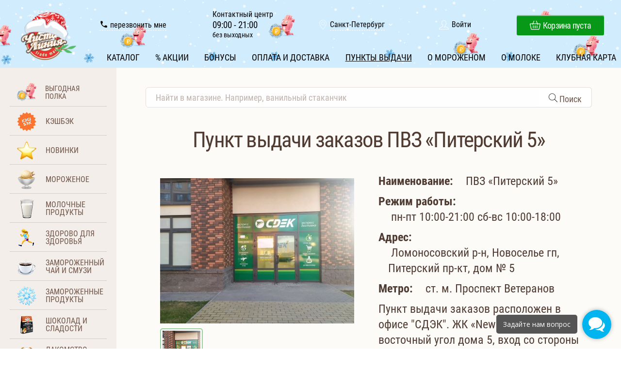

--- FILE ---
content_type: text/html; charset=UTF-8
request_url: https://icecream.market/pvz/piterskiy5/
body_size: 20123
content:
<!DOCTYPE html> <html dir="ltr" lang="ru"> <head> <!-- Please, switch IE to the last mode -->
<!--[if IE]>
<meta http-equiv="X-UA-Compatible" content="IE=edge">
<![endif]--> <!-- Zooming on different devices -->
<meta name="viewport" content="width=device-width, initial-scale=1.0, maximum-scale=1, user-scalable=no"> <meta http-equiv="Content-Type" content="text/html; charset=UTF-8" />
<meta name="robots" content="index, follow" />
<meta name="description" content="Пункты самовывоза" />
<script type="text/javascript" data-skip-moving="true">(function(w, d, n) { var cl = "bx-core";var ht = d.documentElement;var htc = ht ? ht.className : undefined;if (htc === undefined || htc.indexOf(cl) !== -1){return;} var ua = n.userAgent;if (/(iPad;)|(iPhone;)/i.test(ua)){cl += " bx-ios";}else if (/Android/i.test(ua)){cl += " bx-android";} cl += (/(ipad|iphone|android|mobile|touch)/i.test(ua) ? " bx-touch" : " bx-no-touch"); cl += w.devicePixelRatio && w.devicePixelRatio >= 2? " bx-retina": " bx-no-retina"; var ieVersion = -1;if (/AppleWebKit/.test(ua)){cl += " bx-chrome";}else if ((ieVersion = getIeVersion()) > 0){cl += " bx-ie bx-ie" + ieVersion;if (ieVersion > 7 && ieVersion < 10 && !isDoctype()){cl += " bx-quirks";}}else if (/Opera/.test(ua)){cl += " bx-opera";}else if (/Gecko/.test(ua)){cl += " bx-firefox";} if (/Macintosh/i.test(ua)){cl += " bx-mac";} ht.className = htc ? htc + " " + cl : cl; function isDoctype(){if (d.compatMode){return d.compatMode == "CSS1Compat";} return d.documentElement && d.documentElement.clientHeight;} function getIeVersion(){if (/Opera/i.test(ua) || /Webkit/i.test(ua) || /Firefox/i.test(ua) || /Chrome/i.test(ua)){return -1;} var rv = -1;if (!!(w.MSStream) && !(w.ActiveXObject) && ("ActiveXObject" in w)){rv = 11;}else if (!!d.documentMode && d.documentMode >= 10){rv = 10;}else if (!!d.documentMode && d.documentMode >= 9){rv = 9;}else if (d.attachEvent && !/Opera/.test(ua)){rv = 8;} if (rv == -1 || rv == 8){var re;if (n.appName == "Microsoft Internet Explorer"){re = new RegExp("MSIE ([0-9]+[\.0-9]*)");if (re.exec(ua) != null){rv = parseFloat(RegExp.$1);}}else if (n.appName == "Netscape"){rv = 11;re = new RegExp("Trident/.*rv:([0-9]+[\.0-9]*)");if (re.exec(ua) != null){rv = parseFloat(RegExp.$1);}}} return rv;} })(window, document, navigator);</script> <link href="/local/components/avk.tools/elements.detail/templates/outpost_v1/style.css?1636350820854" type="text/css" rel="stylesheet" />
<link href="/local/components/avk.tools/elements.list/templates/outpost_map_v1/style.css?1638689492991" type="text/css" rel="stylesheet" />
<link href="/local/templates/.default/bundle/prod/icecream.market.css?1709730120518678" type="text/css" data-template-style="true" rel="stylesheet" />
   <!-- Convead Widget -->
<!-- /Convead Widget -->
  <!-- Yandex.Metrika counter -->  <!-- /Yandex.Metrika counter -->    <title>Пункты выдачи заказов</title> <link rel="apple-touch-icon" sizes="180x180" href="/local/templates/.default/images/favicon/apple-touch-icon.png">
<link rel="icon" type="image/png" sizes="32x32" href="/local/templates/.default/images/favicon/favicon-32x32.png">
<link rel="icon" type="image/png" sizes="16x16" href="/local/templates/.default/images/favicon/favicon-16x16.png">
<link rel="manifest" href="/local/templates/.default/images/favicon/site.webmanifest">
<link rel="mask-icon" href="/local/templates/.default/images/favicon/safari-pinned-tab.svg" color="#5bbad5">
<meta name="msapplication-TileColor" content="#ffc40d">
<meta name="msapplication-config" content="browserconfig.xml" />
<meta name="theme-color" content="#ffffff"> <script data-skip-moving="true"> window.callbackBuffer = [];
</script> <!--<script charset="UTF-8" src="//web.webpushs.com/js/push/41038da760c59fa2911174e124ca1216_1.js" async data-skip-moving="true"></script>--> <!--<script data-skip-moving="true"> window.DashaSDK = window.DashaSDK || []; window.DashaSDK.appId = "8b43685e-b353-4b97-a155-c628f5d99eb9";
</script>
<script src="https://directcrm.dashamail.com/dasha-push-sdk.js" async data-skip-moving="true"></script>--> <!-- Yandex.Metrika counter -->
<noscript><div><img src="https://mc.yandex.ru/watch/42851139" style="position:absolute; left:-9999px;" alt="" /></div></noscript>
<!-- /Yandex.Metrika counter --> <!-- Top.Mail.Ru counter -->
<noscript><div><img src="//top-fwz1.mail.ru/counter?id=3260854;js=na" style="position:absolute;left:-9999px;" alt="Top.Mail.Ru" /></div></noscript>
<img src="https://top-fwz1.mail.ru/tracker?id=3260854;e=RG%3A/trg-pixel-8484277-1667375136753;_={{random}}" style="position:absolute;left:-9999px;" />
<!-- /Top.Mail.Ru counter --> <!-- Top.Mail.Ru counter -->
<noscript><div><img src="https://top-fwz1.mail.ru/counter?id=3607558;js=na" style="position:absolute;left:-9999px;" alt="Top.Mail.Ru" /></div></noscript>
<!-- /Top.Mail.Ru counter --> <!-- Rating@Mail.ru counter dynamic remarketing appendix -->
<!-- // Rating@Mail.ru counter dynamic remarketing appendix --> <!-- Global site tag (gtag.js) - Google Analytics -->
<noscript><img src="https://vk.com/rtrg?p=VK-RTRG-1807557-4VKg1" style="position:fixed; left:-999px;" alt=""/></noscript> <div style="display: none;">ВК49865</div>
<noscript> <img src="https://vk.com/rtrg?p=VK-RTRG-1802953-ae8EX" style="position:fixed; left:-999px;" alt="" />
</noscript>   </head> <body> <div class="page"> <style> .header.header--big_sale { background: url('/upload/chl.marketing/1ee/llwgqvw37748o1b16hb1j06zl4u03zpt.png') center no-repeat; background-size: cover; } .header--zenit.header--big_sale .header__background_inner { background: url('/upload/chl.marketing/1ee/llwgqvw37748o1b16hb1j06zl4u03zpt.png') center no-repeat; } .header--big_sale.header__background_inner { animation: none; background: url('/upload/chl.marketing/1ee/llwgqvw37748o1b16hb1j06zl4u03zpt.png') center no-repeat; } .wobbler-big-sale { position: absolute; top: 6px; left: 10px; width: 50px; height: 50px; z-index: 102; background-image: url('/upload/chl.marketing/2bf/g4oy6etcqc6zuz7iy1im6aa2dqt8w5f8.png'); background-size: contain; background-position: center; background-repeat: no-repeat; } .location__link { border-bottom: 1px dashed #fff; } a.cart-preview__link, a.personal-preview__list_link, .location__list a { color: #fff !important; } .header.header--big_sale { color: #000000; /* цвет текста в шапке */ } .header.header--big_sale a, .header.header--big_sale a.location__link, a.phones__item--big_sale--callback { color: #000000; /* цвет ссылок в шапке*/ border-color: #ffffff; } /** ===================== ГЛАВНОЕ МЕНЮ ================================ **/ .menu__item a.menu__link--big_sale { color: #000000; /* цвет пунктов меню */ } .menu__item a.menu__link--big_sale:hover { color: #000000; /* цвет пункта меню при наведении курсора мыши*/ } .menu__item.menu__item--active a.menu__link--big_sale { color: #000000; /* цвет активного пункта главного меню */ } .header__mobile a { color: #000000 !important; /** цвет ссылок в строке мобильной версии **/ } .header__mobile .menu-mobile__link { color: #fff !important; }</style>
<header id="header" class="header header--big_sale" js-fixed> <div class="header__desktop"> <a class="logo" href="/"> <img class="logo__img" src="/local/templates/.default/images/logo.png"> </a> <div class="header__content"> <div class="header__top"> <div class="phones" style=""> <a href="tel:+78125021269" class="phones__item hidden phones__item--big_sale" >+7 (812) 50-212-69</a> <a href="#pop-up-callback" class="phones__item phones__item--callback phones__item--big_sale--callback" style="" onclick="BX.ajax.insertToNode('/ajax/formCallback.php', 'pop-up-callback')" data-pop-up-id="#pop-up-callback" js-pop-up-btn-open> <svg width="18" height="18" viewBox="0 0 24 18" fill="none" xmlns="http://www.w3.org/2000/svg"> <g clip-path="url(#clip0_537_9919)"> <path d="M19.2291 15.26L16.6891 14.97C16.0791 14.9 15.4791 15.11 15.0491 15.54L13.2091 17.38C10.3791 15.94 8.05906 13.63 6.61906 10.79L8.46906 8.94001C8.89906 8.51001 9.10906 7.91001 9.03906 7.30001L8.74906 4.78001C8.62906 3.77001 7.77906 3.01001 6.75906 3.01001H5.02906C3.89906 3.01001 2.95906 3.95001 3.02906 5.08001C3.55906 13.62 10.3891 20.44 18.9191 20.97C20.0491 21.04 20.9891 20.1 20.9891 18.97V17.24C20.9991 16.23 20.2391 15.38 19.2291 15.26Z" fill="#000"></path> </g> <defs> <clipPath id="clip0_537_9919"> <rect width="24" height="24" fill="white"></rect> </clipPath> </defs> </svg> перезвонить мне </a> </div> <div class="schedule"> <span class="schedule__title">Контактный центр</span> <span class="schedule__hours">09:00 - 21:00</span> <span class="schedule__days">без выходных</span> </div> <div class="location" js-toggle> <a class="location__link" href="javascript:void(null)" >Санкт-Петербург</a> <span class="location__arrow" ></span> <ul class="location__list" js-toggle-list style="list-style-type: none; margin-top: 2px;"> <li><a href="https://omoloko.ru" >Москва</a></li> </ul> </div> <!--'start_frame_cache_VkWHEM'--> <!-- незарегистрированный пользователь --> <div class="personal-preview" js-toggle> <span class="personal-preview__avatar"></span> <a href="/auth/" class="personal-preview__link">Войти</a> </div> <!-- /незарегистрированный пользователь -->  <!--'end_frame_cache_VkWHEM'--> <div class="cart-preview" js-preview-cart> <div js-preview-cart-update-block> <!--'start_frame_cache_FKauiI'--> <input type="hidden" js-cart-line-to-ajax-update value="a:51:{s:20:&quot;HIDE_ON_BASKET_PAGES&quot;;s:1:&quot;N&quot;;s:14:&quot;PATH_TO_BASKET&quot;;s:6:&quot;/cart/&quot;;s:13:&quot;PATH_TO_ORDER&quot;;s:6:&quot;/cart/&quot;;s:17:&quot;SHOW_EMPTY_VALUES&quot;;s:1:&quot;Y&quot;;s:17:&quot;SHOW_NUM_PRODUCTS&quot;;s:1:&quot;Y&quot;;s:10:&quot;CACHE_TYPE&quot;;s:1:&quot;A&quot;;s:16:&quot;SHOW_TOTAL_PRICE&quot;;s:1:&quot;Y&quot;;s:18:&quot;SHOW_PERSONAL_LINK&quot;;s:1:&quot;N&quot;;s:16:&quot;PATH_TO_PERSONAL&quot;;s:10:&quot;/personal/&quot;;s:11:&quot;SHOW_AUTHOR&quot;;s:1:&quot;N&quot;;s:17:&quot;SHOW_REGISTRATION&quot;;s:1:&quot;N&quot;;s:16:&quot;PATH_TO_REGISTER&quot;;s:10:&quot;/register/&quot;;s:17:&quot;PATH_TO_AUTHORIZE&quot;;s:10:&quot;/register/&quot;;s:15:&quot;PATH_TO_PROFILE&quot;;s:10:&quot;/personal/&quot;;s:13:&quot;SHOW_PRODUCTS&quot;;s:1:&quot;N&quot;;s:10:&quot;SHOW_DELAY&quot;;s:1:&quot;Y&quot;;s:13:&quot;SHOW_NOTAVAIL&quot;;s:1:&quot;Y&quot;;s:10:&quot;SHOW_IMAGE&quot;;s:1:&quot;Y&quot;;s:10:&quot;SHOW_PRICE&quot;;s:1:&quot;Y&quot;;s:12:&quot;SHOW_SUMMARY&quot;;s:1:&quot;Y&quot;;s:14:&quot;POSITION_FIXED&quot;;s:1:&quot;N&quot;;s:17:&quot;POSITION_VERTICAL&quot;;s:3:&quot;top&quot;;s:19:&quot;POSITION_HORIZONTAL&quot;;s:5:&quot;right&quot;;s:14:&quot;MAX_IMAGE_SIZE&quot;;i:70;s:4:&quot;AJAX&quot;;s:1:&quot;N&quot;;s:21:&quot;~HIDE_ON_BASKET_PAGES&quot;;s:1:&quot;N&quot;;s:15:&quot;~PATH_TO_BASKET&quot;;s:6:&quot;/cart/&quot;;s:14:&quot;~PATH_TO_ORDER&quot;;s:6:&quot;/cart/&quot;;s:18:&quot;~SHOW_EMPTY_VALUES&quot;;s:1:&quot;Y&quot;;s:18:&quot;~SHOW_NUM_PRODUCTS&quot;;s:1:&quot;Y&quot;;s:11:&quot;~CACHE_TYPE&quot;;s:1:&quot;A&quot;;s:17:&quot;~SHOW_TOTAL_PRICE&quot;;s:1:&quot;Y&quot;;s:19:&quot;~SHOW_PERSONAL_LINK&quot;;s:1:&quot;N&quot;;s:17:&quot;~PATH_TO_PERSONAL&quot;;s:10:&quot;/personal/&quot;;s:12:&quot;~SHOW_AUTHOR&quot;;s:1:&quot;N&quot;;s:18:&quot;~SHOW_REGISTRATION&quot;;s:1:&quot;N&quot;;s:17:&quot;~PATH_TO_REGISTER&quot;;s:10:&quot;/register/&quot;;s:18:&quot;~PATH_TO_AUTHORIZE&quot;;s:10:&quot;/register/&quot;;s:16:&quot;~PATH_TO_PROFILE&quot;;s:10:&quot;/personal/&quot;;s:14:&quot;~SHOW_PRODUCTS&quot;;s:1:&quot;N&quot;;s:11:&quot;~SHOW_DELAY&quot;;s:1:&quot;Y&quot;;s:14:&quot;~SHOW_NOTAVAIL&quot;;s:1:&quot;Y&quot;;s:11:&quot;~SHOW_IMAGE&quot;;s:1:&quot;Y&quot;;s:11:&quot;~SHOW_PRICE&quot;;s:1:&quot;Y&quot;;s:13:&quot;~SHOW_SUMMARY&quot;;s:1:&quot;Y&quot;;s:15:&quot;~POSITION_FIXED&quot;;s:1:&quot;N&quot;;s:18:&quot;~POSITION_VERTICAL&quot;;s:3:&quot;top&quot;;s:20:&quot;~POSITION_HORIZONTAL&quot;;s:5:&quot;right&quot;;s:15:&quot;~MAX_IMAGE_SIZE&quot;;i:70;s:5:&quot;~AJAX&quot;;s:1:&quot;N&quot;;s:13:&quot;TEMPLATE_NAME&quot;;s:2:&quot;v1&quot;;}"> <a class="cart-preview__link cart_empty" href="/cart/"> <span class="cart-preview__icon"></span> <div class="cart-preview__full"> <span class="cart-preview__count"></span> <span class="cart-preview__text">Корзина пуста</span> <span class="cart-preview__sum"></span> </div> <div class="cart-preview__empty"> Корзина пуста </div> </a> <!--'end_frame_cache_FKauiI'--> </div> <div class="cart-preview__hint" js-preview-cart-hint></div>
</div> </div> <nav class="header__bottom header__nav"> <ul class="menu"> <li class="menu__item "> <a href="/tovary/" class="menu__link menu__link--big_sale" title="Каталог" >Каталог</a> </li> <li class="menu__item "> <a href="/news" class="menu__link menu__link--big_sale" title="% Акции" >% Акции</a> </li> <li class="menu__item "> <a href="/loyalty" class="menu__link menu__link--big_sale" title="Бонусы" >Бонусы</a> </li> <li class="menu__item "> <a href="/delivery/" class="menu__link menu__link--big_sale" title="Оплата и доставка" >Оплата и доставка</a> </li> <li class="menu__item menu__item--active"> <a href="/pvz/" class="menu__link menu__link--big_sale" title="Пункты выдачи" >Пункты выдачи</a> </li> <li class="menu__item "> <a href="/morozhenoe/" class="menu__link menu__link--big_sale" title="О мороженом" >О мороженом</a> </li> <li class="menu__item "> <a href="/moloko/" class="menu__link menu__link--big_sale" title="О молоке" >О молоке</a> </li> <li class="menu__item "> <a href="/card" class="menu__link menu__link--big_sale" title="Клубная карта" >Клубная карта</a> </li> </ul> </nav> </div> </div> <div class="header__mobile"> <div class="menu-mobile" js-toggle> <a href="#" class="menu-mobile__btn"><span class="menu-mobile__btn_hamburger"></span><span class="menu-mobile__btn_text">Меню</span></a> <ul class="menu-mobile__list" js-toggle-list> <li class="menu-mobile__item"> <a href="/tovary/" class="menu-mobile__link" title="Каталог" >Каталог</a> </li> <li class="menu-mobile__item"> <a href="/news" class="menu-mobile__link" title="% Акции" >% Акции</a> </li> <li class="menu-mobile__item"> <a href="/loyalty" class="menu-mobile__link" title="Бонусы" >Бонусы</a> </li> <li class="menu-mobile__item"> <a href="/delivery/" class="menu-mobile__link" title="Оплата и доставка" >Оплата и доставка</a> </li> <li class="menu-mobile__item"> <a href="/pvz/" class="menu-mobile__link" title="Пункты выдачи" >Пункты выдачи</a> </li> <li class="menu-mobile__item"> <a href="/morozhenoe/" class="menu-mobile__link" title="О мороженом" >О мороженом</a> </li> <li class="menu-mobile__item"> <a href="/moloko/" class="menu-mobile__link" title="О молоке" >О молоке</a> </li> <li class="menu-mobile__item"> <a href="/card" class="menu-mobile__link" title="Клубная карта" >Клубная карта</a> </li> </ul> </div> <!--'start_frame_cache_Q01L45'-->	<div class="personal-mobile"> <!--<a href="javascript:void(null)" class="personal-mobile__btn" onclick="BX.ajax.insertToNode('ajax/popUpAuthForm.php', 'pop-up-authorization')" >Войти</a>--> <a href="/auth/" class="personal-mobile__btn">Войти</a> </div> <!-- <script type="application/javascript" data-skip-moving="true"> window.callbackBuffer.push('toggle'); </script>--> <!--'end_frame_cache_Q01L45'--> <div class="cart-mobile" js-preview-cart> <div js-preview-cart-update-block> <!--'start_frame_cache_T0kNhm'--> <div class="cart_empty"> <input type="hidden" js-cart-line-to-ajax-update value="a:51:{s:20:&quot;HIDE_ON_BASKET_PAGES&quot;;s:1:&quot;N&quot;;s:14:&quot;PATH_TO_BASKET&quot;;s:6:&quot;/cart/&quot;;s:13:&quot;PATH_TO_ORDER&quot;;s:6:&quot;/cart/&quot;;s:17:&quot;SHOW_EMPTY_VALUES&quot;;s:1:&quot;Y&quot;;s:17:&quot;SHOW_NUM_PRODUCTS&quot;;s:1:&quot;Y&quot;;s:10:&quot;CACHE_TYPE&quot;;s:1:&quot;A&quot;;s:16:&quot;SHOW_TOTAL_PRICE&quot;;s:1:&quot;Y&quot;;s:18:&quot;SHOW_PERSONAL_LINK&quot;;s:1:&quot;N&quot;;s:16:&quot;PATH_TO_PERSONAL&quot;;s:10:&quot;/personal/&quot;;s:11:&quot;SHOW_AUTHOR&quot;;s:1:&quot;N&quot;;s:17:&quot;SHOW_REGISTRATION&quot;;s:1:&quot;N&quot;;s:16:&quot;PATH_TO_REGISTER&quot;;s:10:&quot;/register/&quot;;s:17:&quot;PATH_TO_AUTHORIZE&quot;;s:10:&quot;/register/&quot;;s:15:&quot;PATH_TO_PROFILE&quot;;s:10:&quot;/personal/&quot;;s:13:&quot;SHOW_PRODUCTS&quot;;s:1:&quot;N&quot;;s:10:&quot;SHOW_DELAY&quot;;s:1:&quot;Y&quot;;s:13:&quot;SHOW_NOTAVAIL&quot;;s:1:&quot;Y&quot;;s:10:&quot;SHOW_IMAGE&quot;;s:1:&quot;Y&quot;;s:10:&quot;SHOW_PRICE&quot;;s:1:&quot;Y&quot;;s:12:&quot;SHOW_SUMMARY&quot;;s:1:&quot;Y&quot;;s:14:&quot;POSITION_FIXED&quot;;s:1:&quot;N&quot;;s:17:&quot;POSITION_VERTICAL&quot;;s:3:&quot;top&quot;;s:19:&quot;POSITION_HORIZONTAL&quot;;s:5:&quot;right&quot;;s:14:&quot;MAX_IMAGE_SIZE&quot;;i:70;s:4:&quot;AJAX&quot;;s:1:&quot;N&quot;;s:21:&quot;~HIDE_ON_BASKET_PAGES&quot;;s:1:&quot;N&quot;;s:15:&quot;~PATH_TO_BASKET&quot;;s:6:&quot;/cart/&quot;;s:14:&quot;~PATH_TO_ORDER&quot;;s:6:&quot;/cart/&quot;;s:18:&quot;~SHOW_EMPTY_VALUES&quot;;s:1:&quot;Y&quot;;s:18:&quot;~SHOW_NUM_PRODUCTS&quot;;s:1:&quot;Y&quot;;s:11:&quot;~CACHE_TYPE&quot;;s:1:&quot;A&quot;;s:17:&quot;~SHOW_TOTAL_PRICE&quot;;s:1:&quot;Y&quot;;s:19:&quot;~SHOW_PERSONAL_LINK&quot;;s:1:&quot;N&quot;;s:17:&quot;~PATH_TO_PERSONAL&quot;;s:10:&quot;/personal/&quot;;s:12:&quot;~SHOW_AUTHOR&quot;;s:1:&quot;N&quot;;s:18:&quot;~SHOW_REGISTRATION&quot;;s:1:&quot;N&quot;;s:17:&quot;~PATH_TO_REGISTER&quot;;s:10:&quot;/register/&quot;;s:18:&quot;~PATH_TO_AUTHORIZE&quot;;s:10:&quot;/register/&quot;;s:16:&quot;~PATH_TO_PROFILE&quot;;s:10:&quot;/personal/&quot;;s:14:&quot;~SHOW_PRODUCTS&quot;;s:1:&quot;N&quot;;s:11:&quot;~SHOW_DELAY&quot;;s:1:&quot;Y&quot;;s:14:&quot;~SHOW_NOTAVAIL&quot;;s:1:&quot;Y&quot;;s:11:&quot;~SHOW_IMAGE&quot;;s:1:&quot;Y&quot;;s:11:&quot;~SHOW_PRICE&quot;;s:1:&quot;Y&quot;;s:13:&quot;~SHOW_SUMMARY&quot;;s:1:&quot;Y&quot;;s:15:&quot;~POSITION_FIXED&quot;;s:1:&quot;N&quot;;s:18:&quot;~POSITION_VERTICAL&quot;;s:3:&quot;top&quot;;s:20:&quot;~POSITION_HORIZONTAL&quot;;s:5:&quot;right&quot;;s:15:&quot;~MAX_IMAGE_SIZE&quot;;i:70;s:5:&quot;~AJAX&quot;;s:1:&quot;N&quot;;s:13:&quot;TEMPLATE_NAME&quot;;s:9:&quot;mobile_v1&quot;;}"> <a href="/cart/" class="cart-mobile__link cart-mobile__link_full"> <span class="cart-mobile__count">0 тов.</span> <span class="cart-mobile__delimiter"> / </span> <span class="cart-mobile__sum">0&nbsp;&#8381;</span> </a> <a href="#" class="cart-mobile__link cart-mobile__link_empty"> Корзина пуста </a> </div> <!--'end_frame_cache_T0kNhm'--> </div> <div class="cart-mobile__hint" js-preview-cart-hint></div> </div> </div>
</header> <div class="clearfix wrap"> <div class="sidebar"> <style>
.icon-arrow-right .icon-arrow-left-img {display: none;}
.icon-arrow-left .icon-arrow-right-img {display: none;}
.sidebar__btn-menu-icon img{padding-top: 8px;}
</style>  <div class="sidebar__btn-menu" js-sidebar-btn-menu> <span class="sidebar__btn-menu-icon icon-arrow-right"><img class="icon-arrow-right-img" src="[data-uri]"><img class="icon-arrow-left-img" src="[data-uri]"></span>
</div> <div class="sidebar__catalog"> <div class="sidebar__item sidebar__item--long sidebar__item--big_sale"> <div class="sidebar__item_img" style="background-image: url('/upload/chl.marketing/2bf/g4oy6etcqc6zuz7iy1im6aa2dqt8w5f8.png')"></div> <span>Выгодная полка</span> <a href="/tovary/sale/"></a> </div> <div class="sidebar__item "> <div class="sidebar__item_img" style="background-image: url(/upload/resize_cache/iblock/580/90_40_1/00t1igpcp19l4tu90hjailcj289j1pfv.png)"></div> <span>Кэшбэк</span> <a href="/tovary/keshbek/" ></a> </div> <div class="sidebar__item "> <div class="sidebar__item_img" style="background-image: url(/upload/resize_cache/iblock/b1e/90_40_1/wjiyd6cxw608mdpdtssen2io5z1e4fdn.png)"></div> <span>Новинки</span> <a href="/tovary/brandnew/" ></a> </div> <div class="sidebar__item "> <div class="sidebar__item_img" style="background-image: url(/upload/resize_cache/iblock/8d0/90_40_1/1lp9swscyhptjmvupkjt6rnwhtp3f8uu.png)"></div> <span>Мороженое</span> <a href="/tovary/morozhenoe/" ></a> </div> <div class="sidebar__item "> <div class="sidebar__item_img" style="background-image: url(/upload/resize_cache/iblock/ac7/90_40_1/vrjvoejez3xnf4c93chw43i9tvtny9fp.png)"></div> <span>Молочные продукты</span> <a href="/tovary/molochnye_produkty/" ></a> </div> <div class="sidebar__item "> <div class="sidebar__item_img" style="background-image: url(/upload/resize_cache/iblock/1df/90_40_1/ev7mawwafgnymmkg82594k2vsr7mmcbp.png)"></div> <span>Здорово для здоровья</span> <a href="/tovary/zdorovo-dlya-zdorovya/" ></a> </div> <div class="sidebar__item "> <div class="sidebar__item_img" style="background-image: url(/upload/resize_cache/iblock/cab/90_40_1/8sj89hiq2hpfbtsof7kfq17pjyvachnk.png)"></div> <span>Замороженный чай и смузи</span> <a href="/tovary/chay/" ></a> </div> <div class="sidebar__item "> <div class="sidebar__item_img" style="background-image: url(/upload/resize_cache/iblock/987/90_40_1/m47t2qen51i4pog4cz7urlbf32t10703.png)"></div> <span>Замороженные продукты</span> <a href="/tovary/smoroza/" ></a> </div> <div class="sidebar__item "> <div class="sidebar__item_img" style="background-image: url(/upload/resize_cache/iblock/a08/90_40_1/9kq58j2smorfbu8pxl0ivkfg7nqbt4hq.png)"></div> <span>Шоколад и сладости</span> <a href="/tovary/shokoladnye_izdeliya/" ></a> </div> <div class="sidebar__item "> <div class="sidebar__item_img" style="background-image: url(/upload/resize_cache/iblock/b72/90_40_1/cp9l2c9zut421qx937kdee9g9mcrsb4z.png)"></div> <span>Лакомство для собак</span> <a href="/tovary/lakomstvo-dlya-sobak/" ></a> </div> <div class="sidebar__item "> <div class="sidebar__item_img" style="background-image: url(/upload/resize_cache/iblock/bb0/90_40_1/jjm43tb719mzkkz23g3ye35o4psgnr7b.png)"></div> <span>Идеи подарков</span> <a href="/tovary/idei-podarkov/" ></a> </div> <div class="sidebar__item "> <div class="sidebar__item_img" style="background-image: url(/upload/resize_cache/iblock/c10/90_40_1/w57xo3vzeievpcx7ayuu5ramm1b557hi.png)"></div> <span>Подарочные сертификаты. Карты</span> <a href="/tovary/sertifikaty/" ></a> </div> <div class="sidebar__item "> <div class="sidebar__item_img" style="background-image: url(/upload/resize_cache/iblock/a4a/90_40_1/a4a675846b7d9d43e1c0cda4b5cd4c44.png)"></div> <span>Сопутствующие товары</span> <a href="/tovary/soputstvuyushchie_tovary/" ></a> </div> </div> <div class="sidebar__promo"> <div class="sidebar__image"> <img src="/local/templates/.default/images/adv/adv1.png" alt=""> <p>Делаем продукты из свежего молока</p> </div> <div class="sidebar__image"> <img src="/local/templates/.default/images/adv/adv2.png" alt=""> <p>Доставка на следующий день</p> </div> <div class="sidebar__image"> <img src="/local/templates/.default/images/adv/adv3.png" alt=""> <p>Без ГМО</p> </div> <!--<a href="#" class="sidebar__banner" style="background-image: url('/local/templates/.default/images/banners/2.png')"></a>--> <!--<a href="#" class="sidebar__banner" style="background-image: url('/local/templates/.default/images/banners/3.png')"></a>--> </div> </div> <section class="content"> <form action="/tovary/" class="search" method="GET"> <input name="q" type="text" class="search__input" placeholder="Найти в магазине. Например, ванильный стаканчик" value="" autocomplete="off" > <button type="submit" title="Поиск" class="search__input search__input--button"> Поиск </button> </form> <div class="wrap"> <!-- Шаблон обычный --> <div class="text-page"> <h1 class="content__title">Пункт выдачи заказов ПВЗ «Питерский 5»</h1> <style> .text-page p { margin: 10px 0; } </style> <div class="outpost-detail"> <div class="outpost-detail__gallery"> <div class="gallery" js-gallery> <div class="gallery__pic" style=""> <picture> <img class="nolazy" src="/upload/chl.outpost/8df/p2xcfjtakzvsf2lqnsy23oh93cofrqot.jpg" alt="" title="" js-gallery-pic> </picture> </div> <div class="gallery__thumbs" style="display: flex; flex-wrap: nowrap" js-gallery-thumbs> <div class="gallery__thumb active" data-src="/upload/chl.outpost/8df/p2xcfjtakzvsf2lqnsy23oh93cofrqot.jpg" js-gallery-thumb-item> <picture> <img class="nolazy" src="/upload/resize_cache/chl.outpost/8df/78_78_2/p2xcfjtakzvsf2lqnsy23oh93cofrqot.jpg" alt="" title="" data-img-src="/upload/chl.outpost/8df/p2xcfjtakzvsf2lqnsy23oh93cofrqot.jpg"> </picture> </div> </div> </div> </div> <div class="outpost-detail__desc"> <div class="outpost-detail__props"> <div class="prop"><span class="prop__name">Наименование:</span><span class="prop__value">&nbsp;ПВЗ «Питерский 5»</span></div> <div class="prop"><span class="prop__name">Режим работы:</span><span class="prop__value">&nbsp;пн-пт 10:00-21:00 сб-вс 10:00-18:00</span></div> <div class="prop"><span class="prop__name">Адрес:</span><span class="prop__value">&nbsp;Ломоносовский р-н, Новоселье гп, Питерский пр-кт, дом № 5</span></div> <div class="prop"><span class="prop__name">Метро:</span><span class="prop__value">&nbsp;ст. м. Проспект Ветеранов</span></div> <div> Пункт выдачи заказов расположен в офисе "СДЭК". ЖК «NewПитер». Северо-восточный угол дома 5, вход со стороны дома 7 по Питерскому проспекту. После доставки заказа в ПВЗ вам придет трек-номер от СДЭК в мессенджер (VK, Telegram, Viber) или в смс. Для получения заказа назовите трек-номер оператору. Также вы можете назвать номер телефона, на который был оформлен заказ. Доставка на следующий день. Для заказа в этот ПВЗ доступны все виды мороженого. <br> </p> <br> Режим работы ПВЗ в праздники: <p> <br>23.02.2024 — рабочий день 10:00–18:00. <p> <br>08.03.2024 — рабочий день 10:00–18:00. <p> </div> </div> </div> </div> <div> <h3 class="content__title">Все пункты выдачи</h3> <style> .district__item.oitem.blocked { opacity: .5; } .district__item.oitem.blocked .oitem-col--name { background-image: url("/include/images/blocked.png"); background-size: 21px 21px; background-position: 5px 4px; }
</style>
<div class="map__block" js-tabs> <div class="tab-navs" js-tabs-nav> <div class="tab-nav"> <a href="#outpost-map" js-tabs-nav-btn>На карте</a> </div> <div class="tab-nav"> <a href="#outpost-list" js-tabs-nav-btn>Списком</a> </div> </div> <div class="auth__contents" js-tabs-content> <div id="outpost-map" class="tab-content"> <div id="ymap" class="map" js-yandex-map> <script type="application/json" js-yandex-map-json-container>{"map":{"center":[59.93999775626437,30.334756289220483],"zoom":10},"placemarks":[[[59.9930845,30.2343299],{"balloonContentBody":" <div class=\"\">\n <b class=\"pvz-title\">\u042d\u0441\u043a\u0438\u043c\u043e \u041f\u043b\u0430\u0437\u0430<\/b>\n <div>\u0443\u043b \u041c\u0435\u0431\u0435\u043b\u044c\u043d\u0430\u044f, \u0434 9 <\/div>\n <div class=\"pvz-product-type-list\">\n <span class=\"pvz-product-type-list__label\">\u0414\u043e\u0441\u0442\u0430\u0432\u043b\u044f\u0435\u043c\u0430\u044f \u043f\u0440\u043e\u0434\u0443\u043a\u0446\u0438\u044f:<\/span>\n <div class=\"pvz-product-type-list__list\">\n <a href=\"javascript:void(null)\" class=\"pvz-product-type pvz-product-type--icecream\" title=\"\u041c\u043e\u0440\u043e\u0436\u0435\u043d\u043e\u0435\"><\/a>\n <a href=\"javascript:void(null)\" class=\"pvz-product-type pvz-product-type--milk\" title=\"\u041c\u043e\u043b\u043e\u0447\u043d\u0430\u044f \u043f\u0440\u043e\u0434\u0443\u043a\u0446\u0438\u044f\"><\/a>\n <\/div>\n <\/div>\n <div>09:00-20:00, \u043f\u043d - \u043f\u0442<\/div>\n <div><a href=\"\/pvz\/plaza\/\" style=\"color: blue; text-decoration: underline\">\u041f\u043e\u0434\u0440\u043e\u0431\u043dee<\/a><\/div>\n <\/div>\n ","hintContent":" <div>\n <b>\u042d\u0441\u043a\u0438\u043c\u043e \u041f\u043b\u0430\u0437\u0430<\/b>\n\n <div>\u0443\u043b \u041c\u0435\u0431\u0435\u043b\u044c\u043d\u0430\u044f, \u0434 9 <\/div>\n <div class=\"pvz-product-type-list\">\n <!-- <span class=\"pvz-product-type-list__label\">\u041f\u0440\u043e\u0434\u0443\u043a\u0446\u0438\u044f:<\/span>-->\n <div class=\"pvz-product-type-list__list\">\n <a href=\"javascript:void(null)\" class=\"pvz-product-type pvz-product-type--icecream\" title=\"\u041c\u043e\u0440\u043e\u0436\u0435\u043d\u043e\u0435\"><\/a>\n <a href=\"javascript:void(null)\" class=\"pvz-product-type pvz-product-type--milk\" title=\"\u041c\u043e\u043b\u043e\u0447\u043d\u0430\u044f \u043f\u0440\u043e\u0434\u0443\u043a\u0446\u0438\u044f\"><\/a>\n <\/div>\n <\/div>\n <\/div>\n "},{"iconLayout":"default#image","iconImageHref":"\/upload\/chl.system\/b2a\/04e0yg93qkp4cu5adzxw4lkmlzk7achj.png","iconImageSize":[25,25],"iconImageOffset":[-10,-10]}],[[59.870953,30.47416],{"balloonContentBody":" <div class=\"\">\n <b class=\"pvz-title\">\u041f\u0412\u0417 \u00ab\u041e\u043a\u0442\u044f\u0431\u0440\u044c\u0441\u043a\u0430\u044f \u043d\u0430\u0431. 98 \u043a1\u00bb<\/b>\n <div>\u041e\u043a\u0442\u044f\u0431\u0440\u044c\u0441\u043a\u0430\u044f \u043d\u0430\u0431, \u0434 98 \u043a 1 <\/div>\n <div class=\"pvz-product-type-list\">\n <span class=\"pvz-product-type-list__label\">\u0414\u043e\u0441\u0442\u0430\u0432\u043b\u044f\u0435\u043c\u0430\u044f \u043f\u0440\u043e\u0434\u0443\u043a\u0446\u0438\u044f:<\/span>\n <div class=\"pvz-product-type-list__list\">\n <a href=\"javascript:void(null)\" class=\"pvz-product-type pvz-product-type--icecream\" title=\"\u041c\u043e\u0440\u043e\u0436\u0435\u043d\u043e\u0435\"><\/a>\n <a href=\"javascript:void(null)\" class=\"pvz-product-type pvz-product-type--milk\" title=\"\u041c\u043e\u043b\u043e\u0447\u043d\u0430\u044f \u043f\u0440\u043e\u0434\u0443\u043a\u0446\u0438\u044f\"><\/a>\n <\/div>\n <\/div>\n <div>\u043f\u043d-\u0432\u0441 09:00-21:00<\/div>\n <div><a href=\"\/pvz\/okt19\/\" style=\"color: blue; text-decoration: underline\">\u041f\u043e\u0434\u0440\u043e\u0431\u043dee<\/a><\/div>\n <\/div>\n ","hintContent":" <div>\n <b>\u041f\u0412\u0417 \u00ab\u041e\u043a\u0442\u044f\u0431\u0440\u044c\u0441\u043a\u0430\u044f \u043d\u0430\u0431. 98 \u043a1\u00bb<\/b>\n\n <div>\u041e\u043a\u0442\u044f\u0431\u0440\u044c\u0441\u043a\u0430\u044f \u043d\u0430\u0431, \u0434 98 \u043a 1 <\/div>\n <div class=\"pvz-product-type-list\">\n <!-- <span class=\"pvz-product-type-list__label\">\u041f\u0440\u043e\u0434\u0443\u043a\u0446\u0438\u044f:<\/span>-->\n <div class=\"pvz-product-type-list__list\">\n <a href=\"javascript:void(null)\" class=\"pvz-product-type pvz-product-type--icecream\" title=\"\u041c\u043e\u0440\u043e\u0436\u0435\u043d\u043e\u0435\"><\/a>\n <a href=\"javascript:void(null)\" class=\"pvz-product-type pvz-product-type--milk\" title=\"\u041c\u043e\u043b\u043e\u0447\u043d\u0430\u044f \u043f\u0440\u043e\u0434\u0443\u043a\u0446\u0438\u044f\"><\/a>\n <\/div>\n <\/div>\n <\/div>\n "},{"iconLayout":"default#image","iconImageHref":"\/upload\/chl.system\/7cb\/5j50r93d4tuvjsjl9b413rolrgc8lz3p.png","iconImageSize":[25,25],"iconImageOffset":[-10,-10]}],[[59.859775,30.3451497],{"balloonContentBody":" <div class=\"\">\n <b class=\"pvz-title\">\u041f\u0412\u0417 \u00ab\u041a\u043e\u0441\u043c\u043e\u043d\u0430\u0432\u0442\u043e\u0432 23\/3\u00bb<\/b>\n <div>\u043f\u0440-\u043a\u0442 \u041a\u043e\u0441\u043c\u043e\u043d\u0430\u0432\u0442\u043e\u0432, \u0434 23 \u043a 3 <\/div>\n <div class=\"pvz-product-type-list\">\n <span class=\"pvz-product-type-list__label\">\u0414\u043e\u0441\u0442\u0430\u0432\u043b\u044f\u0435\u043c\u0430\u044f \u043f\u0440\u043e\u0434\u0443\u043a\u0446\u0438\u044f:<\/span>\n <div class=\"pvz-product-type-list__list\">\n <a href=\"javascript:void(null)\" class=\"pvz-product-type pvz-product-type--icecream\" title=\"\u041c\u043e\u0440\u043e\u0436\u0435\u043d\u043e\u0435\"><\/a>\n <a href=\"javascript:void(null)\" class=\"pvz-product-type pvz-product-type--milk\" title=\"\u041c\u043e\u043b\u043e\u0447\u043d\u0430\u044f \u043f\u0440\u043e\u0434\u0443\u043a\u0446\u0438\u044f\"><\/a>\n <\/div>\n <\/div>\n <div>\u043f\u043d.-\u043f\u0442, 10:00-19:00, \u0441\u0431.-\u0432\u0441. \u0432\u044b\u0445.<\/div>\n <div><a href=\"\/pvz\/kosmonavtov\/\" style=\"color: blue; text-decoration: underline\">\u041f\u043e\u0434\u0440\u043e\u0431\u043dee<\/a><\/div>\n <\/div>\n ","hintContent":" <div>\n <b>\u041f\u0412\u0417 \u00ab\u041a\u043e\u0441\u043c\u043e\u043d\u0430\u0432\u0442\u043e\u0432 23\/3\u00bb<\/b>\n\n <div>\u043f\u0440-\u043a\u0442 \u041a\u043e\u0441\u043c\u043e\u043d\u0430\u0432\u0442\u043e\u0432, \u0434 23 \u043a 3 <\/div>\n <div class=\"pvz-product-type-list\">\n <!-- <span class=\"pvz-product-type-list__label\">\u041f\u0440\u043e\u0434\u0443\u043a\u0446\u0438\u044f:<\/span>-->\n <div class=\"pvz-product-type-list__list\">\n <a href=\"javascript:void(null)\" class=\"pvz-product-type pvz-product-type--icecream\" title=\"\u041c\u043e\u0440\u043e\u0436\u0435\u043d\u043e\u0435\"><\/a>\n <a href=\"javascript:void(null)\" class=\"pvz-product-type pvz-product-type--milk\" title=\"\u041c\u043e\u043b\u043e\u0447\u043d\u0430\u044f \u043f\u0440\u043e\u0434\u0443\u043a\u0446\u0438\u044f\"><\/a>\n <\/div>\n <\/div>\n <\/div>\n "},{"iconLayout":"default#image","iconImageHref":"\/upload\/chl.system\/7cb\/5j50r93d4tuvjsjl9b413rolrgc8lz3p.png","iconImageSize":[25,25],"iconImageOffset":[-10,-10]}],[[59.831087,30.545037],{"balloonContentBody":" <div class=\"\">\n <b class=\"pvz-title\">\u041f\u0412\u0417 \u00ab\u0417\u0430\u0432\u043e\u0434\u0441\u043a\u0430\u044f, 15\u00bb<\/b>\n <div>\u0442\u0435\u0440 \u0423\u0441\u0442\u044c-\u0421\u043b\u0430\u0432\u044f\u043d\u043a\u0430, \u0443\u043b \u0417\u0430\u0432\u043e\u0434\u0441\u043a\u0430\u044f, \u0434 15<\/div>\n <div class=\"pvz-product-type-list\">\n <span class=\"pvz-product-type-list__label\">\u0414\u043e\u0441\u0442\u0430\u0432\u043b\u044f\u0435\u043c\u0430\u044f \u043f\u0440\u043e\u0434\u0443\u043a\u0446\u0438\u044f:<\/span>\n <div class=\"pvz-product-type-list__list\">\n <a href=\"javascript:void(null)\" class=\"pvz-product-type pvz-product-type--icecream\" title=\"\u041c\u043e\u0440\u043e\u0436\u0435\u043d\u043e\u0435\"><\/a>\n <a href=\"javascript:void(null)\" class=\"pvz-product-type pvz-product-type--milk\" title=\"\u041c\u043e\u043b\u043e\u0447\u043d\u0430\u044f \u043f\u0440\u043e\u0434\u0443\u043a\u0446\u0438\u044f\"><\/a>\n <\/div>\n <\/div>\n <div>\u043f\u043d-\u043f\u0442 10:00-21:00, \u0441\u0431-\u0432\u0441 10:00-18:00<\/div>\n <div><a href=\"\/pvz\/zavodskaya15\/\" style=\"color: blue; text-decoration: underline\">\u041f\u043e\u0434\u0440\u043e\u0431\u043dee<\/a><\/div>\n <\/div>\n ","hintContent":" <div>\n <b>\u041f\u0412\u0417 \u00ab\u0417\u0430\u0432\u043e\u0434\u0441\u043a\u0430\u044f, 15\u00bb<\/b>\n\n <div>\u0442\u0435\u0440 \u0423\u0441\u0442\u044c-\u0421\u043b\u0430\u0432\u044f\u043d\u043a\u0430, \u0443\u043b \u0417\u0430\u0432\u043e\u0434\u0441\u043a\u0430\u044f, \u0434 15<\/div>\n <div class=\"pvz-product-type-list\">\n <!-- <span class=\"pvz-product-type-list__label\">\u041f\u0440\u043e\u0434\u0443\u043a\u0446\u0438\u044f:<\/span>-->\n <div class=\"pvz-product-type-list__list\">\n <a href=\"javascript:void(null)\" class=\"pvz-product-type pvz-product-type--icecream\" title=\"\u041c\u043e\u0440\u043e\u0436\u0435\u043d\u043e\u0435\"><\/a>\n <a href=\"javascript:void(null)\" class=\"pvz-product-type pvz-product-type--milk\" title=\"\u041c\u043e\u043b\u043e\u0447\u043d\u0430\u044f \u043f\u0440\u043e\u0434\u0443\u043a\u0446\u0438\u044f\"><\/a>\n <\/div>\n <\/div>\n <\/div>\n "},{"iconLayout":"default#image","iconImageHref":"\/upload\/chl.system\/628\/29ialjnaw9tk715nj4isp8vk16sny6qv.png","iconImageSize":[25,25],"iconImageOffset":[-10,-10]}],[[60.047245,30.359553],{"balloonContentBody":" <div class=\"\">\n <b class=\"pvz-title\">\u041f\u0412\u0417 \u00ab\u041f\u0440\u043e\u0441\u0432\u0435\u0449\u0435\u043d\u0438\u044f, 41\u00bb<\/b>\n <div>\u043f\u0440-\u043a\u0442 \u041f\u0440\u043e\u0441\u0432\u0435\u0449\u0435\u043d\u0438\u044f, \u0434 41 <\/div>\n <div class=\"pvz-product-type-list\">\n <span class=\"pvz-product-type-list__label\">\u0414\u043e\u0441\u0442\u0430\u0432\u043b\u044f\u0435\u043c\u0430\u044f \u043f\u0440\u043e\u0434\u0443\u043a\u0446\u0438\u044f:<\/span>\n <div class=\"pvz-product-type-list__list\">\n <a href=\"javascript:void(null)\" class=\"pvz-product-type pvz-product-type--icecream\" title=\"\u041c\u043e\u0440\u043e\u0436\u0435\u043d\u043e\u0435\"><\/a>\n <a href=\"javascript:void(null)\" class=\"pvz-product-type pvz-product-type--milk\" title=\"\u041c\u043e\u043b\u043e\u0447\u043d\u0430\u044f \u043f\u0440\u043e\u0434\u0443\u043a\u0446\u0438\u044f\"><\/a>\n <\/div>\n <\/div>\n <div>\u043f\u043d-\u043f\u0442 10:00-21:00, \u0441\u0431-\u0432\u0441 10:00-18:00<\/div>\n <div><a href=\"\/pvz\/prosvet41\/\" style=\"color: blue; text-decoration: underline\">\u041f\u043e\u0434\u0440\u043e\u0431\u043dee<\/a><\/div>\n <\/div>\n ","hintContent":" <div>\n <b>\u041f\u0412\u0417 \u00ab\u041f\u0440\u043e\u0441\u0432\u0435\u0449\u0435\u043d\u0438\u044f, 41\u00bb<\/b>\n\n <div>\u043f\u0440-\u043a\u0442 \u041f\u0440\u043e\u0441\u0432\u0435\u0449\u0435\u043d\u0438\u044f, \u0434 41 <\/div>\n <div class=\"pvz-product-type-list\">\n <!-- <span class=\"pvz-product-type-list__label\">\u041f\u0440\u043e\u0434\u0443\u043a\u0446\u0438\u044f:<\/span>-->\n <div class=\"pvz-product-type-list__list\">\n <a href=\"javascript:void(null)\" class=\"pvz-product-type pvz-product-type--icecream\" title=\"\u041c\u043e\u0440\u043e\u0436\u0435\u043d\u043e\u0435\"><\/a>\n <a href=\"javascript:void(null)\" class=\"pvz-product-type pvz-product-type--milk\" title=\"\u041c\u043e\u043b\u043e\u0447\u043d\u0430\u044f \u043f\u0440\u043e\u0434\u0443\u043a\u0446\u0438\u044f\"><\/a>\n <\/div>\n <\/div>\n <\/div>\n "},{"iconLayout":"default#image","iconImageHref":"\/upload\/chl.system\/628\/29ialjnaw9tk715nj4isp8vk16sny6qv.png","iconImageSize":[25,25],"iconImageOffset":[-10,-10]}],[[60.082023,30.33847],{"balloonContentBody":" <div class=\"\">\n <b class=\"pvz-title\">\u041f\u0412\u0417 \u00ab\u0417\u0430\u0440\u0435\u0447\u043d\u0430\u044f, 37\u00bb<\/b>\n <div>\u043f\u043e\u0441\u0435\u043b\u043e\u043a \u041f\u0430\u0440\u0433\u043e\u043b\u043e\u0432\u043e, \u0443\u043b \u0417\u0430\u0440\u0435\u0447\u043d\u0430\u044f, \u0434 37 <\/div>\n <div class=\"pvz-product-type-list\">\n <span class=\"pvz-product-type-list__label\">\u0414\u043e\u0441\u0442\u0430\u0432\u043b\u044f\u0435\u043c\u0430\u044f \u043f\u0440\u043e\u0434\u0443\u043a\u0446\u0438\u044f:<\/span>\n <div class=\"pvz-product-type-list__list\">\n <a href=\"javascript:void(null)\" class=\"pvz-product-type pvz-product-type--icecream\" title=\"\u041c\u043e\u0440\u043e\u0436\u0435\u043d\u043e\u0435\"><\/a>\n <a href=\"javascript:void(null)\" class=\"pvz-product-type pvz-product-type--milk\" title=\"\u041c\u043e\u043b\u043e\u0447\u043d\u0430\u044f \u043f\u0440\u043e\u0434\u0443\u043a\u0446\u0438\u044f\"><\/a>\n <\/div>\n <\/div>\n <div>\u043f\u043d-\u043f\u0442 10:00-21:00, \u0441\u0431-\u0432\u0441 10:00-18:00<\/div>\n <div><a href=\"\/pvz\/zarechnaya37\/\" style=\"color: blue; text-decoration: underline\">\u041f\u043e\u0434\u0440\u043e\u0431\u043dee<\/a><\/div>\n <\/div>\n ","hintContent":" <div>\n <b>\u041f\u0412\u0417 \u00ab\u0417\u0430\u0440\u0435\u0447\u043d\u0430\u044f, 37\u00bb<\/b>\n\n <div>\u043f\u043e\u0441\u0435\u043b\u043e\u043a \u041f\u0430\u0440\u0433\u043e\u043b\u043e\u0432\u043e, \u0443\u043b \u0417\u0430\u0440\u0435\u0447\u043d\u0430\u044f, \u0434 37 <\/div>\n <div class=\"pvz-product-type-list\">\n <!-- <span class=\"pvz-product-type-list__label\">\u041f\u0440\u043e\u0434\u0443\u043a\u0446\u0438\u044f:<\/span>-->\n <div class=\"pvz-product-type-list__list\">\n <a href=\"javascript:void(null)\" class=\"pvz-product-type pvz-product-type--icecream\" title=\"\u041c\u043e\u0440\u043e\u0436\u0435\u043d\u043e\u0435\"><\/a>\n <a href=\"javascript:void(null)\" class=\"pvz-product-type pvz-product-type--milk\" title=\"\u041c\u043e\u043b\u043e\u0447\u043d\u0430\u044f \u043f\u0440\u043e\u0434\u0443\u043a\u0446\u0438\u044f\"><\/a>\n <\/div>\n <\/div>\n <\/div>\n "},{"iconLayout":"default#image","iconImageHref":"\/upload\/chl.system\/628\/29ialjnaw9tk715nj4isp8vk16sny6qv.png","iconImageSize":[25,25],"iconImageOffset":[-10,-10]}],[[59.833923,30.390734],{"balloonContentBody":" <div class=\"\">\n <b class=\"pvz-title\">\u041f\u0412\u0417 \u00ab\u041a\u0443\u043f\u0447\u0438\u043d\u0441\u043a\u0430\u044f, 23, \u043a\u043e\u0440\u043f.1\u00bb<\/b>\n <div>\u0443\u043b \u041a\u0443\u043f\u0447\u0438\u043d\u0441\u043a\u0430\u044f, \u0434 23 \u043a 1, \u043f\u043e\u043c\u0435\u0449 2\u043d<\/div>\n <div class=\"pvz-product-type-list\">\n <span class=\"pvz-product-type-list__label\">\u0414\u043e\u0441\u0442\u0430\u0432\u043b\u044f\u0435\u043c\u0430\u044f \u043f\u0440\u043e\u0434\u0443\u043a\u0446\u0438\u044f:<\/span>\n <div class=\"pvz-product-type-list__list\">\n <a href=\"javascript:void(null)\" class=\"pvz-product-type pvz-product-type--icecream\" title=\"\u041c\u043e\u0440\u043e\u0436\u0435\u043d\u043e\u0435\"><\/a>\n <a href=\"javascript:void(null)\" class=\"pvz-product-type pvz-product-type--milk\" title=\"\u041c\u043e\u043b\u043e\u0447\u043d\u0430\u044f \u043f\u0440\u043e\u0434\u0443\u043a\u0446\u0438\u044f\"><\/a>\n <\/div>\n <\/div>\n <div>\u043f\u043d-\u043f\u0442 10:00-21:00, \u0441\u0431-\u0432\u0441 10:00-18:00<\/div>\n <div><a href=\"\/pvz\/kupchinskaya23\/\" style=\"color: blue; text-decoration: underline\">\u041f\u043e\u0434\u0440\u043e\u0431\u043dee<\/a><\/div>\n <\/div>\n ","hintContent":" <div>\n <b>\u041f\u0412\u0417 \u00ab\u041a\u0443\u043f\u0447\u0438\u043d\u0441\u043a\u0430\u044f, 23, \u043a\u043e\u0440\u043f.1\u00bb<\/b>\n\n <div>\u0443\u043b \u041a\u0443\u043f\u0447\u0438\u043d\u0441\u043a\u0430\u044f, \u0434 23 \u043a 1, \u043f\u043e\u043c\u0435\u0449 2\u043d<\/div>\n <div class=\"pvz-product-type-list\">\n <!-- <span class=\"pvz-product-type-list__label\">\u041f\u0440\u043e\u0434\u0443\u043a\u0446\u0438\u044f:<\/span>-->\n <div class=\"pvz-product-type-list__list\">\n <a href=\"javascript:void(null)\" class=\"pvz-product-type pvz-product-type--icecream\" title=\"\u041c\u043e\u0440\u043e\u0436\u0435\u043d\u043e\u0435\"><\/a>\n <a href=\"javascript:void(null)\" class=\"pvz-product-type pvz-product-type--milk\" title=\"\u041c\u043e\u043b\u043e\u0447\u043d\u0430\u044f \u043f\u0440\u043e\u0434\u0443\u043a\u0446\u0438\u044f\"><\/a>\n <\/div>\n <\/div>\n <\/div>\n "},{"iconLayout":"default#image","iconImageHref":"\/upload\/chl.system\/628\/29ialjnaw9tk715nj4isp8vk16sny6qv.png","iconImageSize":[25,25],"iconImageOffset":[-10,-10]}],[[60.007375,30.201144],{"balloonContentBody":" <div class=\"\">\n <b class=\"pvz-title\">\u041f\u0412\u0417 \u00ab\u0411\u043e\u0433\u0430\u0442\u044b\u0440\u0441\u043a\u0438\u0439, 64, \u043a\u043e\u0440\u043f.1\u00bb<\/b>\n <div>\u0411\u043e\u0433\u0430\u0442\u044b\u0440\u0441\u043a\u0438\u0439 \u043f\u0440-\u043a\u0442, \u0434 64 \u043a 1 <\/div>\n <div class=\"pvz-product-type-list\">\n <span class=\"pvz-product-type-list__label\">\u0414\u043e\u0441\u0442\u0430\u0432\u043b\u044f\u0435\u043c\u0430\u044f \u043f\u0440\u043e\u0434\u0443\u043a\u0446\u0438\u044f:<\/span>\n <div class=\"pvz-product-type-list__list\">\n <a href=\"javascript:void(null)\" class=\"pvz-product-type pvz-product-type--icecream\" title=\"\u041c\u043e\u0440\u043e\u0436\u0435\u043d\u043e\u0435\"><\/a>\n <a href=\"javascript:void(null)\" class=\"pvz-product-type pvz-product-type--milk\" title=\"\u041c\u043e\u043b\u043e\u0447\u043d\u0430\u044f \u043f\u0440\u043e\u0434\u0443\u043a\u0446\u0438\u044f\"><\/a>\n <\/div>\n <\/div>\n <div>\u043f\u043d-\u043f\u0442 10:00-21:00, \u0441\u0431-\u0432\u0441 10:00-18:00<\/div>\n <div><a href=\"\/pvz\/bogatyrskiy64\/\" style=\"color: blue; text-decoration: underline\">\u041f\u043e\u0434\u0440\u043e\u0431\u043dee<\/a><\/div>\n <\/div>\n ","hintContent":" <div>\n <b>\u041f\u0412\u0417 \u00ab\u0411\u043e\u0433\u0430\u0442\u044b\u0440\u0441\u043a\u0438\u0439, 64, \u043a\u043e\u0440\u043f.1\u00bb<\/b>\n\n <div>\u0411\u043e\u0433\u0430\u0442\u044b\u0440\u0441\u043a\u0438\u0439 \u043f\u0440-\u043a\u0442, \u0434 64 \u043a 1 <\/div>\n <div class=\"pvz-product-type-list\">\n <!-- <span class=\"pvz-product-type-list__label\">\u041f\u0440\u043e\u0434\u0443\u043a\u0446\u0438\u044f:<\/span>-->\n <div class=\"pvz-product-type-list__list\">\n <a href=\"javascript:void(null)\" class=\"pvz-product-type pvz-product-type--icecream\" title=\"\u041c\u043e\u0440\u043e\u0436\u0435\u043d\u043e\u0435\"><\/a>\n <a href=\"javascript:void(null)\" class=\"pvz-product-type pvz-product-type--milk\" title=\"\u041c\u043e\u043b\u043e\u0447\u043d\u0430\u044f \u043f\u0440\u043e\u0434\u0443\u043a\u0446\u0438\u044f\"><\/a>\n <\/div>\n <\/div>\n <\/div>\n "},{"iconLayout":"default#image","iconImageHref":"\/upload\/chl.system\/628\/29ialjnaw9tk715nj4isp8vk16sny6qv.png","iconImageSize":[25,25],"iconImageOffset":[-10,-10]}],[[60.017517,30.64573],{"balloonContentBody":" <div class=\"\">\n <b class=\"pvz-title\">\u041f\u0412\u0417 \u00ab\u0412\u0441\u0435\u0432\u043e\u043b\u043e\u0436\u0441\u043a, \u0412\u0441\u0435\u0432\u043e\u043b\u043e\u0436\u0441\u043a\u0438\u0439 \u043f\u0440., 56\u00bb<\/b>\n <div>\u041b\u0435\u043d\u0438\u043d\u0433\u0440\u0430\u0434\u0441\u043a\u0430\u044f \u043e\u0431\u043b, \u0433 \u0412\u0441\u0435\u0432\u043e\u043b\u043e\u0436\u0441\u043a, \u0412\u0441\u0435\u0432\u043e\u043b\u043e\u0436\u0441\u043a\u0438\u0439 \u043f\u0440-\u043a\u0442, \u0434 56 <\/div>\n <div class=\"pvz-product-type-list\">\n <span class=\"pvz-product-type-list__label\">\u0414\u043e\u0441\u0442\u0430\u0432\u043b\u044f\u0435\u043c\u0430\u044f \u043f\u0440\u043e\u0434\u0443\u043a\u0446\u0438\u044f:<\/span>\n <div class=\"pvz-product-type-list__list\">\n <a href=\"javascript:void(null)\" class=\"pvz-product-type pvz-product-type--icecream\" title=\"\u041c\u043e\u0440\u043e\u0436\u0435\u043d\u043e\u0435\"><\/a>\n <a href=\"javascript:void(null)\" class=\"pvz-product-type pvz-product-type--milk\" title=\"\u041c\u043e\u043b\u043e\u0447\u043d\u0430\u044f \u043f\u0440\u043e\u0434\u0443\u043a\u0446\u0438\u044f\"><\/a>\n <\/div>\n <\/div>\n <div>\u043f\u043d-\u043f\u0442 10:00-20:00, \u0441\u0431-\u0432\u0441 10:00-18:00<\/div>\n <div><a href=\"\/pvz\/vsevolojsk\/\" style=\"color: blue; text-decoration: underline\">\u041f\u043e\u0434\u0440\u043e\u0431\u043dee<\/a><\/div>\n <\/div>\n ","hintContent":" <div>\n <b>\u041f\u0412\u0417 \u00ab\u0412\u0441\u0435\u0432\u043e\u043b\u043e\u0436\u0441\u043a, \u0412\u0441\u0435\u0432\u043e\u043b\u043e\u0436\u0441\u043a\u0438\u0439 \u043f\u0440., 56\u00bb<\/b>\n\n <div>\u041b\u0435\u043d\u0438\u043d\u0433\u0440\u0430\u0434\u0441\u043a\u0430\u044f \u043e\u0431\u043b, \u0433 \u0412\u0441\u0435\u0432\u043e\u043b\u043e\u0436\u0441\u043a, \u0412\u0441\u0435\u0432\u043e\u043b\u043e\u0436\u0441\u043a\u0438\u0439 \u043f\u0440-\u043a\u0442, \u0434 56 <\/div>\n <div class=\"pvz-product-type-list\">\n <!-- <span class=\"pvz-product-type-list__label\">\u041f\u0440\u043e\u0434\u0443\u043a\u0446\u0438\u044f:<\/span>-->\n <div class=\"pvz-product-type-list__list\">\n <a href=\"javascript:void(null)\" class=\"pvz-product-type pvz-product-type--icecream\" title=\"\u041c\u043e\u0440\u043e\u0436\u0435\u043d\u043e\u0435\"><\/a>\n <a href=\"javascript:void(null)\" class=\"pvz-product-type pvz-product-type--milk\" title=\"\u041c\u043e\u043b\u043e\u0447\u043d\u0430\u044f \u043f\u0440\u043e\u0434\u0443\u043a\u0446\u0438\u044f\"><\/a>\n <\/div>\n <\/div>\n <\/div>\n "},{"iconLayout":"default#image","iconImageHref":"\/upload\/chl.system\/628\/29ialjnaw9tk715nj4isp8vk16sny6qv.png","iconImageSize":[25,25],"iconImageOffset":[-10,-10]}],[[59.99963,30.1972],{"balloonContentBody":" <div class=\"\">\n <b class=\"pvz-title\">\u041f\u0412\u0417 \u00ab\u041b\u044b\u0436\u043d\u044b\u0439, 8\u00bb<\/b>\n <div>\u041b\u044b\u0436\u043d\u044b\u0439 \u043f\u0435\u0440, \u0434 8 \u043a 1 <\/div>\n <div class=\"pvz-product-type-list\">\n <span class=\"pvz-product-type-list__label\">\u0414\u043e\u0441\u0442\u0430\u0432\u043b\u044f\u0435\u043c\u0430\u044f \u043f\u0440\u043e\u0434\u0443\u043a\u0446\u0438\u044f:<\/span>\n <div class=\"pvz-product-type-list__list\">\n <a href=\"javascript:void(null)\" class=\"pvz-product-type pvz-product-type--icecream\" title=\"\u041c\u043e\u0440\u043e\u0436\u0435\u043d\u043e\u0435\"><\/a>\n <a href=\"javascript:void(null)\" class=\"pvz-product-type pvz-product-type--milk\" title=\"\u041c\u043e\u043b\u043e\u0447\u043d\u0430\u044f \u043f\u0440\u043e\u0434\u0443\u043a\u0446\u0438\u044f\"><\/a>\n <\/div>\n <\/div>\n <div>\u043f\u043d.-\u043f\u0442. 10:00-21:00, \u0441\u0431.-\u0432\u0441.10:00-18:00<\/div>\n <div><a href=\"\/pvz\/lyghnyi8\/\" style=\"color: blue; text-decoration: underline\">\u041f\u043e\u0434\u0440\u043e\u0431\u043dee<\/a><\/div>\n <\/div>\n ","hintContent":" <div>\n <b>\u041f\u0412\u0417 \u00ab\u041b\u044b\u0436\u043d\u044b\u0439, 8\u00bb<\/b>\n\n <div>\u041b\u044b\u0436\u043d\u044b\u0439 \u043f\u0435\u0440, \u0434 8 \u043a 1 <\/div>\n <div class=\"pvz-product-type-list\">\n <!-- <span class=\"pvz-product-type-list__label\">\u041f\u0440\u043e\u0434\u0443\u043a\u0446\u0438\u044f:<\/span>-->\n <div class=\"pvz-product-type-list__list\">\n <a href=\"javascript:void(null)\" class=\"pvz-product-type pvz-product-type--icecream\" title=\"\u041c\u043e\u0440\u043e\u0436\u0435\u043d\u043e\u0435\"><\/a>\n <a href=\"javascript:void(null)\" class=\"pvz-product-type pvz-product-type--milk\" title=\"\u041c\u043e\u043b\u043e\u0447\u043d\u0430\u044f \u043f\u0440\u043e\u0434\u0443\u043a\u0446\u0438\u044f\"><\/a>\n <\/div>\n <\/div>\n <\/div>\n "},{"iconLayout":"default#image","iconImageHref":"\/upload\/chl.system\/628\/29ialjnaw9tk715nj4isp8vk16sny6qv.png","iconImageSize":[25,25],"iconImageOffset":[-10,-10]}],[[60.053188,30.447211],{"balloonContentBody":" <div class=\"\">\n <b class=\"pvz-title\">\u041f\u0412\u0417 \u00ab\u041c\u0443\u0440\u0438\u043d\u043e, \u0421\u043a\u0430\u043d\u0434\u0438\u043d\u0430\u0432\u0441\u043a\u0438\u0439, 2\u00bb<\/b>\n <div>\u041b\u0435\u043d\u0438\u043d\u0433\u0440\u0430\u0434\u0441\u043a\u0430\u044f \u043e\u0431\u043b, \u0412\u0441\u0435\u0432\u043e\u043b\u043e\u0436\u0441\u043a\u0438\u0439 \u0440-\u043d, \u0433 \u041c\u0443\u0440\u0438\u043d\u043e, \u0421\u043a\u0430\u043d\u0434\u0438\u043d\u0430\u0432\u0441\u043a\u0438\u0439 \u043f\u0440-\u0434, \u0434 2 <\/div>\n <div class=\"pvz-product-type-list\">\n <span class=\"pvz-product-type-list__label\">\u0414\u043e\u0441\u0442\u0430\u0432\u043b\u044f\u0435\u043c\u0430\u044f \u043f\u0440\u043e\u0434\u0443\u043a\u0446\u0438\u044f:<\/span>\n <div class=\"pvz-product-type-list__list\">\n <a href=\"javascript:void(null)\" class=\"pvz-product-type pvz-product-type--icecream\" title=\"\u041c\u043e\u0440\u043e\u0436\u0435\u043d\u043e\u0435\"><\/a>\n <a href=\"javascript:void(null)\" class=\"pvz-product-type pvz-product-type--milk\" title=\"\u041c\u043e\u043b\u043e\u0447\u043d\u0430\u044f \u043f\u0440\u043e\u0434\u0443\u043a\u0446\u0438\u044f\"><\/a>\n <\/div>\n <\/div>\n <div>\u041f\u043d-\u041f\u0442 10:00-20:00 \u0421\u0431-\u0412\u0441 10:00-16:00<\/div>\n <div><a href=\"\/pvz\/murino\/\" style=\"color: blue; text-decoration: underline\">\u041f\u043e\u0434\u0440\u043e\u0431\u043dee<\/a><\/div>\n <\/div>\n ","hintContent":" <div>\n <b>\u041f\u0412\u0417 \u00ab\u041c\u0443\u0440\u0438\u043d\u043e, \u0421\u043a\u0430\u043d\u0434\u0438\u043d\u0430\u0432\u0441\u043a\u0438\u0439, 2\u00bb<\/b>\n\n <div>\u041b\u0435\u043d\u0438\u043d\u0433\u0440\u0430\u0434\u0441\u043a\u0430\u044f \u043e\u0431\u043b, \u0412\u0441\u0435\u0432\u043e\u043b\u043e\u0436\u0441\u043a\u0438\u0439 \u0440-\u043d, \u0433 \u041c\u0443\u0440\u0438\u043d\u043e, \u0421\u043a\u0430\u043d\u0434\u0438\u043d\u0430\u0432\u0441\u043a\u0438\u0439 \u043f\u0440-\u0434, \u0434 2 <\/div>\n <div class=\"pvz-product-type-list\">\n <!-- <span class=\"pvz-product-type-list__label\">\u041f\u0440\u043e\u0434\u0443\u043a\u0446\u0438\u044f:<\/span>-->\n <div class=\"pvz-product-type-list__list\">\n <a href=\"javascript:void(null)\" class=\"pvz-product-type pvz-product-type--icecream\" title=\"\u041c\u043e\u0440\u043e\u0436\u0435\u043d\u043e\u0435\"><\/a>\n <a href=\"javascript:void(null)\" class=\"pvz-product-type pvz-product-type--milk\" title=\"\u041c\u043e\u043b\u043e\u0447\u043d\u0430\u044f \u043f\u0440\u043e\u0434\u0443\u043a\u0446\u0438\u044f\"><\/a>\n <\/div>\n <\/div>\n <\/div>\n "},{"iconLayout":"default#image","iconImageHref":"\/upload\/chl.system\/628\/29ialjnaw9tk715nj4isp8vk16sny6qv.png","iconImageSize":[25,25],"iconImageOffset":[-10,-10]}],[[59.915093,30.514135],{"balloonContentBody":" <div class=\"\">\n <b class=\"pvz-title\">\u041f\u0412\u0417 \u00ab\u041a\u0443\u0434\u0440\u043e\u0432\u043e, \u041b\u0435\u043d\u0438\u043d\u0433\u0440\u0430\u0434\u0441\u043a\u0430\u044f, 7\u00bb<\/b>\n <div>\u0433 \u041a\u0443\u0434\u0440\u043e\u0432\u043e, \u043c\u043a\u0440 \u041d\u043e\u0432\u044b\u0439 \u041e\u043a\u043a\u0435\u0440\u0432\u0438\u043b\u044c, \u0443\u043b \u041b\u0435\u043d\u0438\u043d\u0433\u0440\u0430\u0434\u0441\u043a\u0430\u044f, \u0434 7 <\/div>\n <div class=\"pvz-product-type-list\">\n <span class=\"pvz-product-type-list__label\">\u0414\u043e\u0441\u0442\u0430\u0432\u043b\u044f\u0435\u043c\u0430\u044f \u043f\u0440\u043e\u0434\u0443\u043a\u0446\u0438\u044f:<\/span>\n <div class=\"pvz-product-type-list__list\">\n <a href=\"javascript:void(null)\" class=\"pvz-product-type pvz-product-type--icecream\" title=\"\u041c\u043e\u0440\u043e\u0436\u0435\u043d\u043e\u0435\"><\/a>\n <\/div>\n <\/div>\n <div>\u043f\u043d-\u0432\u0441 09:00-21:00<\/div>\n <div><a href=\"\/pvz\/kudrovo\/\" style=\"color: blue; text-decoration: underline\">\u041f\u043e\u0434\u0440\u043e\u0431\u043dee<\/a><\/div>\n <\/div>\n ","hintContent":" <div>\n <b>\u041f\u0412\u0417 \u00ab\u041a\u0443\u0434\u0440\u043e\u0432\u043e, \u041b\u0435\u043d\u0438\u043d\u0433\u0440\u0430\u0434\u0441\u043a\u0430\u044f, 7\u00bb<\/b>\n\n <div>\u0433 \u041a\u0443\u0434\u0440\u043e\u0432\u043e, \u043c\u043a\u0440 \u041d\u043e\u0432\u044b\u0439 \u041e\u043a\u043a\u0435\u0440\u0432\u0438\u043b\u044c, \u0443\u043b \u041b\u0435\u043d\u0438\u043d\u0433\u0440\u0430\u0434\u0441\u043a\u0430\u044f, \u0434 7 <\/div>\n <div class=\"pvz-product-type-list\">\n <!-- <span class=\"pvz-product-type-list__label\">\u041f\u0440\u043e\u0434\u0443\u043a\u0446\u0438\u044f:<\/span>-->\n <div class=\"pvz-product-type-list__list\">\n <a href=\"javascript:void(null)\" class=\"pvz-product-type pvz-product-type--icecream\" title=\"\u041c\u043e\u0440\u043e\u0436\u0435\u043d\u043e\u0435\"><\/a>\n <\/div>\n <\/div>\n <\/div>\n "},{"iconLayout":"default#image","iconImageHref":"\/upload\/chl.system\/7cb\/5j50r93d4tuvjsjl9b413rolrgc8lz3p.png","iconImageSize":[25,25],"iconImageOffset":[-10,-10]}],[[60.1453646,30.2140789],{"balloonContentBody":" <div class=\"\">\n <b class=\"pvz-title\">\u041f\u0412\u0417 \u00ab\u0421\u0435\u0440\u0442\u043e\u043b\u043e\u0432\u043e, \u041b\u0430\u0440\u0438\u043d\u0430, 15, \u043a\u043e\u0440\u043f.1\u00bb<\/b>\n <div>\u0433 \u0421\u0435\u0440\u0442\u043e\u043b\u043e\u0432\u043e, \u0443\u043b \u041b\u0430\u0440\u0438\u043d\u0430, \u0434 15 \u043a 1 <\/div>\n <div class=\"pvz-product-type-list\">\n <span class=\"pvz-product-type-list__label\">\u0414\u043e\u0441\u0442\u0430\u0432\u043b\u044f\u0435\u043c\u0430\u044f \u043f\u0440\u043e\u0434\u0443\u043a\u0446\u0438\u044f:<\/span>\n <div class=\"pvz-product-type-list__list\">\n <a href=\"javascript:void(null)\" class=\"pvz-product-type pvz-product-type--icecream\" title=\"\u041c\u043e\u0440\u043e\u0436\u0435\u043d\u043e\u0435\"><\/a>\n <a href=\"javascript:void(null)\" class=\"pvz-product-type pvz-product-type--milk\" title=\"\u041c\u043e\u043b\u043e\u0447\u043d\u0430\u044f \u043f\u0440\u043e\u0434\u0443\u043a\u0446\u0438\u044f\"><\/a>\n <\/div>\n <\/div>\n <div>\u043f\u043d.-\u0432\u0441. 09:00-21:00<\/div>\n <div><a href=\"\/pvz\/sertolovo\/\" style=\"color: blue; text-decoration: underline\">\u041f\u043e\u0434\u0440\u043e\u0431\u043dee<\/a><\/div>\n <\/div>\n ","hintContent":" <div>\n <b>\u041f\u0412\u0417 \u00ab\u0421\u0435\u0440\u0442\u043e\u043b\u043e\u0432\u043e, \u041b\u0430\u0440\u0438\u043d\u0430, 15, \u043a\u043e\u0440\u043f.1\u00bb<\/b>\n\n <div>\u0433 \u0421\u0435\u0440\u0442\u043e\u043b\u043e\u0432\u043e, \u0443\u043b \u041b\u0430\u0440\u0438\u043d\u0430, \u0434 15 \u043a 1 <\/div>\n <div class=\"pvz-product-type-list\">\n <!-- <span class=\"pvz-product-type-list__label\">\u041f\u0440\u043e\u0434\u0443\u043a\u0446\u0438\u044f:<\/span>-->\n <div class=\"pvz-product-type-list__list\">\n <a href=\"javascript:void(null)\" class=\"pvz-product-type pvz-product-type--icecream\" title=\"\u041c\u043e\u0440\u043e\u0436\u0435\u043d\u043e\u0435\"><\/a>\n <a href=\"javascript:void(null)\" class=\"pvz-product-type pvz-product-type--milk\" title=\"\u041c\u043e\u043b\u043e\u0447\u043d\u0430\u044f \u043f\u0440\u043e\u0434\u0443\u043a\u0446\u0438\u044f\"><\/a>\n <\/div>\n <\/div>\n <\/div>\n "},{"iconLayout":"default#image","iconImageHref":"\/upload\/chl.system\/7cb\/5j50r93d4tuvjsjl9b413rolrgc8lz3p.png","iconImageSize":[25,25],"iconImageOffset":[-10,-10]}],[[59.856835,30.317317],{"balloonContentBody":" <div class=\"\">\n <b class=\"pvz-title\">\u041f\u0412\u0417 \u00ab\u041c\u043e\u0441\u043a\u043e\u0432\u0441\u043a\u0438\u0439 \u043f\u0440., 183-185\u0410\u043a8\u0411\u00bb<\/b>\n <div>\u041c\u043e\u0441\u043a\u043e\u0432\u0441\u043a\u0438\u0439 \u043f\u0440-\u043a\u0442, \u0434 183-185\u0410\u043a8<\/div>\n <div class=\"pvz-product-type-list\">\n <span class=\"pvz-product-type-list__label\">\u0414\u043e\u0441\u0442\u0430\u0432\u043b\u044f\u0435\u043c\u0430\u044f \u043f\u0440\u043e\u0434\u0443\u043a\u0446\u0438\u044f:<\/span>\n <div class=\"pvz-product-type-list__list\">\n <a href=\"javascript:void(null)\" class=\"pvz-product-type pvz-product-type--icecream\" title=\"\u041c\u043e\u0440\u043e\u0436\u0435\u043d\u043e\u0435\"><\/a>\n <\/div>\n <\/div>\n <div>\u043f\u043d.-\u0432\u0441. 09:00-21:00<\/div>\n <div><a href=\"\/pvz\/moskovsky183\/\" style=\"color: blue; text-decoration: underline\">\u041f\u043e\u0434\u0440\u043e\u0431\u043dee<\/a><\/div>\n <\/div>\n ","hintContent":" <div>\n <b>\u041f\u0412\u0417 \u00ab\u041c\u043e\u0441\u043a\u043e\u0432\u0441\u043a\u0438\u0439 \u043f\u0440., 183-185\u0410\u043a8\u0411\u00bb<\/b>\n\n <div>\u041c\u043e\u0441\u043a\u043e\u0432\u0441\u043a\u0438\u0439 \u043f\u0440-\u043a\u0442, \u0434 183-185\u0410\u043a8<\/div>\n <div class=\"pvz-product-type-list\">\n <!-- <span class=\"pvz-product-type-list__label\">\u041f\u0440\u043e\u0434\u0443\u043a\u0446\u0438\u044f:<\/span>-->\n <div class=\"pvz-product-type-list__list\">\n <a href=\"javascript:void(null)\" class=\"pvz-product-type pvz-product-type--icecream\" title=\"\u041c\u043e\u0440\u043e\u0436\u0435\u043d\u043e\u0435\"><\/a>\n <\/div>\n <\/div>\n <\/div>\n "},{"iconLayout":"default#image","iconImageHref":"\/upload\/chl.system\/7cb\/5j50r93d4tuvjsjl9b413rolrgc8lz3p.png","iconImageSize":[25,25],"iconImageOffset":[-10,-10]}],[[59.988435,30.209687],{"balloonContentBody":" <div class=\"\">\n <b class=\"pvz-title\">\u041f\u0412\u0417 \u00ab\u0421\u0430\u0432\u0443\u0448\u043a\u0438\u043d\u0430, 135\u00bb<\/b>\n <div>\u0443\u043b \u0421\u0430\u0432\u0443\u0448\u043a\u0438\u043d\u0430, \u0434 135 \u043a 4 \u043b\u0438\u0442\u0435\u0440\u0430 \u0410 <\/div>\n <div class=\"pvz-product-type-list\">\n <span class=\"pvz-product-type-list__label\">\u0414\u043e\u0441\u0442\u0430\u0432\u043b\u044f\u0435\u043c\u0430\u044f \u043f\u0440\u043e\u0434\u0443\u043a\u0446\u0438\u044f:<\/span>\n <div class=\"pvz-product-type-list__list\">\n <a href=\"javascript:void(null)\" class=\"pvz-product-type pvz-product-type--icecream\" title=\"\u041c\u043e\u0440\u043e\u0436\u0435\u043d\u043e\u0435\"><\/a>\n <a href=\"javascript:void(null)\" class=\"pvz-product-type pvz-product-type--milk\" title=\"\u041c\u043e\u043b\u043e\u0447\u043d\u0430\u044f \u043f\u0440\u043e\u0434\u0443\u043a\u0446\u0438\u044f\"><\/a>\n <\/div>\n <\/div>\n <div>\u043f\u043d.-\u0432\u0441. 09:00-21:00<\/div>\n <div><a href=\"\/pvz\/savushkina135\/\" style=\"color: blue; text-decoration: underline\">\u041f\u043e\u0434\u0440\u043e\u0431\u043dee<\/a><\/div>\n <\/div>\n ","hintContent":" <div>\n <b>\u041f\u0412\u0417 \u00ab\u0421\u0430\u0432\u0443\u0448\u043a\u0438\u043d\u0430, 135\u00bb<\/b>\n\n <div>\u0443\u043b \u0421\u0430\u0432\u0443\u0448\u043a\u0438\u043d\u0430, \u0434 135 \u043a 4 \u043b\u0438\u0442\u0435\u0440\u0430 \u0410 <\/div>\n <div class=\"pvz-product-type-list\">\n <!-- <span class=\"pvz-product-type-list__label\">\u041f\u0440\u043e\u0434\u0443\u043a\u0446\u0438\u044f:<\/span>-->\n <div class=\"pvz-product-type-list__list\">\n <a href=\"javascript:void(null)\" class=\"pvz-product-type pvz-product-type--icecream\" title=\"\u041c\u043e\u0440\u043e\u0436\u0435\u043d\u043e\u0435\"><\/a>\n <a href=\"javascript:void(null)\" class=\"pvz-product-type pvz-product-type--milk\" title=\"\u041c\u043e\u043b\u043e\u0447\u043d\u0430\u044f \u043f\u0440\u043e\u0434\u0443\u043a\u0446\u0438\u044f\"><\/a>\n <\/div>\n <\/div>\n <\/div>\n "},{"iconLayout":"default#image","iconImageHref":"\/upload\/chl.system\/7cb\/5j50r93d4tuvjsjl9b413rolrgc8lz3p.png","iconImageSize":[25,25],"iconImageOffset":[-10,-10]}],[[59.8604,30.145404],{"balloonContentBody":" <div class=\"\">\n <b class=\"pvz-title\">\u041f\u0412\u0417 \u00ab\u041f\u0430\u0442\u0440\u0438\u043e\u0442\u043e\u0432, 34\u00bb<\/b>\n <div>\u043f\u0440-\u043a\u0442 \u041f\u0430\u0442\u0440\u0438\u043e\u0442\u043e\u0432, \u0434 34 <\/div>\n <div class=\"pvz-product-type-list\">\n <span class=\"pvz-product-type-list__label\">\u0414\u043e\u0441\u0442\u0430\u0432\u043b\u044f\u0435\u043c\u0430\u044f \u043f\u0440\u043e\u0434\u0443\u043a\u0446\u0438\u044f:<\/span>\n <div class=\"pvz-product-type-list__list\">\n <a href=\"javascript:void(null)\" class=\"pvz-product-type pvz-product-type--icecream\" title=\"\u041c\u043e\u0440\u043e\u0436\u0435\u043d\u043e\u0435\"><\/a>\n <\/div>\n <\/div>\n <div>\u043f\u043d.-\u0432\u0441. 09:00-21:00<\/div>\n <div><a href=\"\/pvz\/patriotov34\/\" style=\"color: blue; text-decoration: underline\">\u041f\u043e\u0434\u0440\u043e\u0431\u043dee<\/a><\/div>\n <\/div>\n ","hintContent":" <div>\n <b>\u041f\u0412\u0417 \u00ab\u041f\u0430\u0442\u0440\u0438\u043e\u0442\u043e\u0432, 34\u00bb<\/b>\n\n <div>\u043f\u0440-\u043a\u0442 \u041f\u0430\u0442\u0440\u0438\u043e\u0442\u043e\u0432, \u0434 34 <\/div>\n <div class=\"pvz-product-type-list\">\n <!-- <span class=\"pvz-product-type-list__label\">\u041f\u0440\u043e\u0434\u0443\u043a\u0446\u0438\u044f:<\/span>-->\n <div class=\"pvz-product-type-list__list\">\n <a href=\"javascript:void(null)\" class=\"pvz-product-type pvz-product-type--icecream\" title=\"\u041c\u043e\u0440\u043e\u0436\u0435\u043d\u043e\u0435\"><\/a>\n <\/div>\n <\/div>\n <\/div>\n "},{"iconLayout":"default#image","iconImageHref":"\/upload\/chl.system\/7cb\/5j50r93d4tuvjsjl9b413rolrgc8lz3p.png","iconImageSize":[25,25],"iconImageOffset":[-10,-10]}],[[59.790367,30.169218],{"balloonContentBody":" <div class=\"\">\n <b class=\"pvz-title\">\u041f\u0412\u0417 \u00ab\u0414\u0435\u0441\u0430\u043d\u0442\u043d\u0438\u043a\u0430 \u0412\u0430\u0434\u0438\u043c\u0430 \u0427\u0443\u0433\u0443\u043d\u043e\u0432\u0430, 7\u00bb<\/b>\n <div>\u041b\u0435\u043d\u0438\u043d\u0433\u0440\u0430\u0434\u0441\u043a\u0430\u044f \u043e\u0431\u043b, \u041b\u043e\u043c\u043e\u043d\u043e\u0441\u043e\u0432\u0441\u043a\u0438\u0439 \u0440-\u043d, \u043f\u043e\u0441\u0435\u043b\u043e\u043a \u041d\u043e\u0432\u043e\u0433\u043e\u0440\u0435\u043b\u043e\u0432\u043e, \u0431-\u0440 \u0414\u0435\u0441\u0430\u043d\u0442\u043d\u0438\u043a\u0430 \u0412\u0430\u0434\u0438\u043c\u0430 \u0427\u0443\u0433\u0443\u043d\u043e\u0432\u0430, \u0434 7 <\/div>\n <div class=\"pvz-product-type-list\">\n <span class=\"pvz-product-type-list__label\">\u0414\u043e\u0441\u0442\u0430\u0432\u043b\u044f\u0435\u043c\u0430\u044f \u043f\u0440\u043e\u0434\u0443\u043a\u0446\u0438\u044f:<\/span>\n <div class=\"pvz-product-type-list__list\">\n <a href=\"javascript:void(null)\" class=\"pvz-product-type pvz-product-type--icecream\" title=\"\u041c\u043e\u0440\u043e\u0436\u0435\u043d\u043e\u0435\"><\/a>\n <\/div>\n <\/div>\n <div> \u041f\u043d-\u041f\u0442 10:00-20:00 \u0421\u0431-\u0412\u0441 10:00-18:00 <\/div>\n <div><a href=\"\/pvz\/chugunova\/\" style=\"color: blue; text-decoration: underline\">\u041f\u043e\u0434\u0440\u043e\u0431\u043dee<\/a><\/div>\n <\/div>\n ","hintContent":" <div>\n <b>\u041f\u0412\u0417 \u00ab\u0414\u0435\u0441\u0430\u043d\u0442\u043d\u0438\u043a\u0430 \u0412\u0430\u0434\u0438\u043c\u0430 \u0427\u0443\u0433\u0443\u043d\u043e\u0432\u0430, 7\u00bb<\/b>\n\n <div>\u041b\u0435\u043d\u0438\u043d\u0433\u0440\u0430\u0434\u0441\u043a\u0430\u044f \u043e\u0431\u043b, \u041b\u043e\u043c\u043e\u043d\u043e\u0441\u043e\u0432\u0441\u043a\u0438\u0439 \u0440-\u043d, \u043f\u043e\u0441\u0435\u043b\u043e\u043a \u041d\u043e\u0432\u043e\u0433\u043e\u0440\u0435\u043b\u043e\u0432\u043e, \u0431-\u0440 \u0414\u0435\u0441\u0430\u043d\u0442\u043d\u0438\u043a\u0430 \u0412\u0430\u0434\u0438\u043c\u0430 \u0427\u0443\u0433\u0443\u043d\u043e\u0432\u0430, \u0434 7 <\/div>\n <div class=\"pvz-product-type-list\">\n <!-- <span class=\"pvz-product-type-list__label\">\u041f\u0440\u043e\u0434\u0443\u043a\u0446\u0438\u044f:<\/span>-->\n <div class=\"pvz-product-type-list__list\">\n <a href=\"javascript:void(null)\" class=\"pvz-product-type pvz-product-type--icecream\" title=\"\u041c\u043e\u0440\u043e\u0436\u0435\u043d\u043e\u0435\"><\/a>\n <\/div>\n <\/div>\n <\/div>\n "},{"iconLayout":"default#image","iconImageHref":"\/upload\/chl.system\/628\/29ialjnaw9tk715nj4isp8vk16sny6qv.png","iconImageSize":[25,25],"iconImageOffset":[-10,-10]}],[[59.988563,30.254765],{"balloonContentBody":" <div class=\"\">\n <b class=\"pvz-title\">\u041f\u0412\u0417 \u00ab\u0422\u043e\u0440\u0444\u044f\u043d\u0430\u044f \u0434\u043e\u0440\u043e\u0433\u0430 2, \u043a. 1\u00bb<\/b>\n <div>\u0422\u043e\u0440\u0444\u044f\u043d\u0430\u044f \u0434\u043e\u0440\u043e\u0433\u0430, \u0434 2 \u043a 1 <\/div>\n <div class=\"pvz-product-type-list\">\n <span class=\"pvz-product-type-list__label\">\u0414\u043e\u0441\u0442\u0430\u0432\u043b\u044f\u0435\u043c\u0430\u044f \u043f\u0440\u043e\u0434\u0443\u043a\u0446\u0438\u044f:<\/span>\n <div class=\"pvz-product-type-list__list\">\n <a href=\"javascript:void(null)\" class=\"pvz-product-type pvz-product-type--icecream\" title=\"\u041c\u043e\u0440\u043e\u0436\u0435\u043d\u043e\u0435\"><\/a>\n <\/div>\n <\/div>\n <div> \u041f\u043d-\u0412\u0441 10:00-21:00<\/div>\n <div><a href=\"\/pvz\/torfyanayadoroga\/\" style=\"color: blue; text-decoration: underline\">\u041f\u043e\u0434\u0440\u043e\u0431\u043dee<\/a><\/div>\n <\/div>\n ","hintContent":" <div>\n <b>\u041f\u0412\u0417 \u00ab\u0422\u043e\u0440\u0444\u044f\u043d\u0430\u044f \u0434\u043e\u0440\u043e\u0433\u0430 2, \u043a. 1\u00bb<\/b>\n\n <div>\u0422\u043e\u0440\u0444\u044f\u043d\u0430\u044f \u0434\u043e\u0440\u043e\u0433\u0430, \u0434 2 \u043a 1 <\/div>\n <div class=\"pvz-product-type-list\">\n <!-- <span class=\"pvz-product-type-list__label\">\u041f\u0440\u043e\u0434\u0443\u043a\u0446\u0438\u044f:<\/span>-->\n <div class=\"pvz-product-type-list__list\">\n <a href=\"javascript:void(null)\" class=\"pvz-product-type pvz-product-type--icecream\" title=\"\u041c\u043e\u0440\u043e\u0436\u0435\u043d\u043e\u0435\"><\/a>\n <\/div>\n <\/div>\n <\/div>\n "},{"iconLayout":"default#image","iconImageHref":"\/upload\/chl.system\/628\/29ialjnaw9tk715nj4isp8vk16sny6qv.png","iconImageSize":[25,25],"iconImageOffset":[-10,-10]}],[[60.041099,30.221608],{"balloonContentBody":" <div class=\"\">\n <b class=\"pvz-title\">\u041f\u0412\u0417 \u00ab\u041a\u043e\u043c\u0435\u043d\u0434\u0430\u043d\u0442\u0441\u043a\u0438\u0439, 71\u00bb<\/b>\n <div>\u041a\u043e\u043c\u0435\u043d\u0434\u0430\u043d\u0442\u0441\u043a\u0438\u0439 \u043f\u0440-\u043a\u0442, \u0434 71 \u0441\u0442\u0440 1 <\/div>\n <div class=\"pvz-product-type-list\">\n <span class=\"pvz-product-type-list__label\">\u0414\u043e\u0441\u0442\u0430\u0432\u043b\u044f\u0435\u043c\u0430\u044f \u043f\u0440\u043e\u0434\u0443\u043a\u0446\u0438\u044f:<\/span>\n <div class=\"pvz-product-type-list__list\">\n <a href=\"javascript:void(null)\" class=\"pvz-product-type pvz-product-type--icecream\" title=\"\u041c\u043e\u0440\u043e\u0436\u0435\u043d\u043e\u0435\"><\/a>\n <a href=\"javascript:void(null)\" class=\"pvz-product-type pvz-product-type--milk\" title=\"\u041c\u043e\u043b\u043e\u0447\u043d\u0430\u044f \u043f\u0440\u043e\u0434\u0443\u043a\u0446\u0438\u044f\"><\/a>\n <\/div>\n <\/div>\n <div>\u041f\u043d-\u041f\u0442 10:00-21:00 \u0421\u0431-\u0412\u0441 10:00-18:00<\/div>\n <div><a href=\"\/pvz\/komendantskiy71\/\" style=\"color: blue; text-decoration: underline\">\u041f\u043e\u0434\u0440\u043e\u0431\u043dee<\/a><\/div>\n <\/div>\n ","hintContent":" <div>\n <b>\u041f\u0412\u0417 \u00ab\u041a\u043e\u043c\u0435\u043d\u0434\u0430\u043d\u0442\u0441\u043a\u0438\u0439, 71\u00bb<\/b>\n\n <div>\u041a\u043e\u043c\u0435\u043d\u0434\u0430\u043d\u0442\u0441\u043a\u0438\u0439 \u043f\u0440-\u043a\u0442, \u0434 71 \u0441\u0442\u0440 1 <\/div>\n <div class=\"pvz-product-type-list\">\n <!-- <span class=\"pvz-product-type-list__label\">\u041f\u0440\u043e\u0434\u0443\u043a\u0446\u0438\u044f:<\/span>-->\n <div class=\"pvz-product-type-list__list\">\n <a href=\"javascript:void(null)\" class=\"pvz-product-type pvz-product-type--icecream\" title=\"\u041c\u043e\u0440\u043e\u0436\u0435\u043d\u043e\u0435\"><\/a>\n <a href=\"javascript:void(null)\" class=\"pvz-product-type pvz-product-type--milk\" title=\"\u041c\u043e\u043b\u043e\u0447\u043d\u0430\u044f \u043f\u0440\u043e\u0434\u0443\u043a\u0446\u0438\u044f\"><\/a>\n <\/div>\n <\/div>\n <\/div>\n "},{"iconLayout":"default#image","iconImageHref":"\/upload\/chl.system\/628\/29ialjnaw9tk715nj4isp8vk16sny6qv.png","iconImageSize":[25,25],"iconImageOffset":[-10,-10]}],[[59.854811,30.212122],{"balloonContentBody":" <div class=\"\">\n <b class=\"pvz-title\">\u041f\u0412\u0417 \u00ab\u041b\u0435\u043d\u0438\u043d\u0441\u043a\u0438\u0439 92\u00bb<\/b>\n <div>\u041b\u0435\u043d\u0438\u043d\u0441\u043a\u0438\u0439 \u043f\u0440-\u043a\u0442, \u0434 92 \u043a 1 <\/div>\n <div class=\"pvz-product-type-list\">\n <span class=\"pvz-product-type-list__label\">\u0414\u043e\u0441\u0442\u0430\u0432\u043b\u044f\u0435\u043c\u0430\u044f \u043f\u0440\u043e\u0434\u0443\u043a\u0446\u0438\u044f:<\/span>\n <div class=\"pvz-product-type-list__list\">\n <a href=\"javascript:void(null)\" class=\"pvz-product-type pvz-product-type--icecream\" title=\"\u041c\u043e\u0440\u043e\u0436\u0435\u043d\u043e\u0435\"><\/a>\n <\/div>\n <\/div>\n <div> \u041f\u043d-\u041f\u0442 10:00-20:00 \u0421\u0431-\u0412\u0441 10:00-18:00<\/div>\n <div><a href=\"\/pvz\/leninskiy92\/\" style=\"color: blue; text-decoration: underline\">\u041f\u043e\u0434\u0440\u043e\u0431\u043dee<\/a><\/div>\n <\/div>\n ","hintContent":" <div>\n <b>\u041f\u0412\u0417 \u00ab\u041b\u0435\u043d\u0438\u043d\u0441\u043a\u0438\u0439 92\u00bb<\/b>\n\n <div>\u041b\u0435\u043d\u0438\u043d\u0441\u043a\u0438\u0439 \u043f\u0440-\u043a\u0442, \u0434 92 \u043a 1 <\/div>\n <div class=\"pvz-product-type-list\">\n <!-- <span class=\"pvz-product-type-list__label\">\u041f\u0440\u043e\u0434\u0443\u043a\u0446\u0438\u044f:<\/span>-->\n <div class=\"pvz-product-type-list__list\">\n <a href=\"javascript:void(null)\" class=\"pvz-product-type pvz-product-type--icecream\" title=\"\u041c\u043e\u0440\u043e\u0436\u0435\u043d\u043e\u0435\"><\/a>\n <\/div>\n <\/div>\n <\/div>\n "},{"iconLayout":"default#image","iconImageHref":"\/upload\/chl.system\/628\/29ialjnaw9tk715nj4isp8vk16sny6qv.png","iconImageSize":[25,25],"iconImageOffset":[-10,-10]}],[[59.979534,30.373486],{"balloonContentBody":" <div class=\"\">\n <b class=\"pvz-title\">\u041f\u0412\u0417 \u00ab\u041c\u0430\u0440\u0448\u0430\u043b\u0430 \u0411\u043b\u044e\u0445\u0435\u0440\u0430 7\u00bb<\/b>\n <div>\u043f\u0440-\u043a\u0442 \u041c\u0430\u0440\u0448\u0430\u043b\u0430 \u0411\u043b\u044e\u0445\u0435\u0440\u0430, \u0434 7 \u043a 2 <\/div>\n <div class=\"pvz-product-type-list\">\n <span class=\"pvz-product-type-list__label\">\u0414\u043e\u0441\u0442\u0430\u0432\u043b\u044f\u0435\u043c\u0430\u044f \u043f\u0440\u043e\u0434\u0443\u043a\u0446\u0438\u044f:<\/span>\n <div class=\"pvz-product-type-list__list\">\n <a href=\"javascript:void(null)\" class=\"pvz-product-type pvz-product-type--icecream\" title=\"\u041c\u043e\u0440\u043e\u0436\u0435\u043d\u043e\u0435\"><\/a>\n <\/div>\n <\/div>\n <div> \u041f\u043d-\u041f\u0442 10:00-20:00 \u0421\u0431-\u0412\u0441 10:00-18:00 <\/div>\n <div><a href=\"\/pvz\/marshalabluhera7\/\" style=\"color: blue; text-decoration: underline\">\u041f\u043e\u0434\u0440\u043e\u0431\u043dee<\/a><\/div>\n <\/div>\n ","hintContent":" <div>\n <b>\u041f\u0412\u0417 \u00ab\u041c\u0430\u0440\u0448\u0430\u043b\u0430 \u0411\u043b\u044e\u0445\u0435\u0440\u0430 7\u00bb<\/b>\n\n <div>\u043f\u0440-\u043a\u0442 \u041c\u0430\u0440\u0448\u0430\u043b\u0430 \u0411\u043b\u044e\u0445\u0435\u0440\u0430, \u0434 7 \u043a 2 <\/div>\n <div class=\"pvz-product-type-list\">\n <!-- <span class=\"pvz-product-type-list__label\">\u041f\u0440\u043e\u0434\u0443\u043a\u0446\u0438\u044f:<\/span>-->\n <div class=\"pvz-product-type-list__list\">\n <a href=\"javascript:void(null)\" class=\"pvz-product-type pvz-product-type--icecream\" title=\"\u041c\u043e\u0440\u043e\u0436\u0435\u043d\u043e\u0435\"><\/a>\n <\/div>\n <\/div>\n <\/div>\n "},{"iconLayout":"default#image","iconImageHref":"\/upload\/chl.system\/628\/29ialjnaw9tk715nj4isp8vk16sny6qv.png","iconImageSize":[25,25],"iconImageOffset":[-10,-10]}],[[59.965214,30.435146],{"balloonContentBody":" <div class=\"\">\n <b class=\"pvz-title\">\u041f\u0412\u0417 \u00ab\u042d\u043d\u0435\u0440\u0433\u0435\u0442\u0438\u043a\u043e\u0432 50\u00bb<\/b>\n <div>\u043f\u0440-\u043a\u0442 \u042d\u043d\u0435\u0440\u0433\u0435\u0442\u0438\u043a\u043e\u0432, \u0434 50 \u043b\u0438\u0442\u0435\u0440\u0430 \u0410 <\/div>\n <div class=\"pvz-product-type-list\">\n <span class=\"pvz-product-type-list__label\">\u0414\u043e\u0441\u0442\u0430\u0432\u043b\u044f\u0435\u043c\u0430\u044f \u043f\u0440\u043e\u0434\u0443\u043a\u0446\u0438\u044f:<\/span>\n <div class=\"pvz-product-type-list__list\">\n <a href=\"javascript:void(null)\" class=\"pvz-product-type pvz-product-type--icecream\" title=\"\u041c\u043e\u0440\u043e\u0436\u0435\u043d\u043e\u0435\"><\/a>\n <\/div>\n <\/div>\n <div> \u041f\u043d-\u041f\u0442 10:00-21:00 \u0421\u0431-\u0412\u0441 10:00-18:00<\/div>\n <div><a href=\"\/pvz\/energetikov50\/\" style=\"color: blue; text-decoration: underline\">\u041f\u043e\u0434\u0440\u043e\u0431\u043dee<\/a><\/div>\n <\/div>\n ","hintContent":" <div>\n <b>\u041f\u0412\u0417 \u00ab\u042d\u043d\u0435\u0440\u0433\u0435\u0442\u0438\u043a\u043e\u0432 50\u00bb<\/b>\n\n <div>\u043f\u0440-\u043a\u0442 \u042d\u043d\u0435\u0440\u0433\u0435\u0442\u0438\u043a\u043e\u0432, \u0434 50 \u043b\u0438\u0442\u0435\u0440\u0430 \u0410 <\/div>\n <div class=\"pvz-product-type-list\">\n <!-- <span class=\"pvz-product-type-list__label\">\u041f\u0440\u043e\u0434\u0443\u043a\u0446\u0438\u044f:<\/span>-->\n <div class=\"pvz-product-type-list__list\">\n <a href=\"javascript:void(null)\" class=\"pvz-product-type pvz-product-type--icecream\" title=\"\u041c\u043e\u0440\u043e\u0436\u0435\u043d\u043e\u0435\"><\/a>\n <\/div>\n <\/div>\n <\/div>\n "},{"iconLayout":"default#image","iconImageHref":"\/upload\/chl.system\/628\/29ialjnaw9tk715nj4isp8vk16sny6qv.png","iconImageSize":[25,25],"iconImageOffset":[-10,-10]}],[[60.035297,30.250426],{"balloonContentBody":" <div class=\"\">\n <b class=\"pvz-title\">\u041f\u0412\u0417 \u00ab\u041f\u0430\u0440\u0430\u0448\u044e\u0442\u043d\u0430\u044f 61\u00bb<\/b>\n <div>\u0443\u043b \u041f\u0430\u0440\u0430\u0448\u044e\u0442\u043d\u0430\u044f, \u0434 61 \u043a 4 \u0441\u0442\u0440 1 <\/div>\n <div class=\"pvz-product-type-list\">\n <span class=\"pvz-product-type-list__label\">\u0414\u043e\u0441\u0442\u0430\u0432\u043b\u044f\u0435\u043c\u0430\u044f \u043f\u0440\u043e\u0434\u0443\u043a\u0446\u0438\u044f:<\/span>\n <div class=\"pvz-product-type-list__list\">\n <a href=\"javascript:void(null)\" class=\"pvz-product-type pvz-product-type--icecream\" title=\"\u041c\u043e\u0440\u043e\u0436\u0435\u043d\u043e\u0435\"><\/a>\n <\/div>\n <\/div>\n <div> \u041f\u043d-\u041f\u0442 10:00-20:00 \u0421\u0431-\u0412\u0441 10:00-18:00 <\/div>\n <div><a href=\"\/pvz\/parashutnaya61\/\" style=\"color: blue; text-decoration: underline\">\u041f\u043e\u0434\u0440\u043e\u0431\u043dee<\/a><\/div>\n <\/div>\n ","hintContent":" <div>\n <b>\u041f\u0412\u0417 \u00ab\u041f\u0430\u0440\u0430\u0448\u044e\u0442\u043d\u0430\u044f 61\u00bb<\/b>\n\n <div>\u0443\u043b \u041f\u0430\u0440\u0430\u0448\u044e\u0442\u043d\u0430\u044f, \u0434 61 \u043a 4 \u0441\u0442\u0440 1 <\/div>\n <div class=\"pvz-product-type-list\">\n <!-- <span class=\"pvz-product-type-list__label\">\u041f\u0440\u043e\u0434\u0443\u043a\u0446\u0438\u044f:<\/span>-->\n <div class=\"pvz-product-type-list__list\">\n <a href=\"javascript:void(null)\" class=\"pvz-product-type pvz-product-type--icecream\" title=\"\u041c\u043e\u0440\u043e\u0436\u0435\u043d\u043e\u0435\"><\/a>\n <\/div>\n <\/div>\n <\/div>\n "},{"iconLayout":"default#image","iconImageHref":"\/upload\/chl.system\/628\/29ialjnaw9tk715nj4isp8vk16sny6qv.png","iconImageSize":[25,25],"iconImageOffset":[-10,-10]}],[[59.829097,30.405547],{"balloonContentBody":" <div class=\"\">\n <b class=\"pvz-title\">\u041f\u0412\u0417 \u00ab\u0411\u0443\u0434\u0430\u043f\u0435\u0448\u0442\u0441\u043a\u0430\u044f 97\u00bb<\/b>\n <div>\u0443\u043b \u0411\u0443\u0434\u0430\u043f\u0435\u0448\u0442\u0441\u043a\u0430\u044f, \u0434 97 <\/div>\n <div class=\"pvz-product-type-list\">\n <span class=\"pvz-product-type-list__label\">\u0414\u043e\u0441\u0442\u0430\u0432\u043b\u044f\u0435\u043c\u0430\u044f \u043f\u0440\u043e\u0434\u0443\u043a\u0446\u0438\u044f:<\/span>\n <div class=\"pvz-product-type-list__list\">\n <a href=\"javascript:void(null)\" class=\"pvz-product-type pvz-product-type--icecream\" title=\"\u041c\u043e\u0440\u043e\u0436\u0435\u043d\u043e\u0435\"><\/a>\n <\/div>\n <\/div>\n <div> \u041f\u043d-\u041f\u0442 10:00-20:00 \u0421\u0431-\u0412\u0441 10:00-18:00<\/div>\n <div><a href=\"\/pvz\/budapeshtskaya97\/\" style=\"color: blue; text-decoration: underline\">\u041f\u043e\u0434\u0440\u043e\u0431\u043dee<\/a><\/div>\n <\/div>\n ","hintContent":" <div>\n <b>\u041f\u0412\u0417 \u00ab\u0411\u0443\u0434\u0430\u043f\u0435\u0448\u0442\u0441\u043a\u0430\u044f 97\u00bb<\/b>\n\n <div>\u0443\u043b \u0411\u0443\u0434\u0430\u043f\u0435\u0448\u0442\u0441\u043a\u0430\u044f, \u0434 97 <\/div>\n <div class=\"pvz-product-type-list\">\n <!-- <span class=\"pvz-product-type-list__label\">\u041f\u0440\u043e\u0434\u0443\u043a\u0446\u0438\u044f:<\/span>-->\n <div class=\"pvz-product-type-list__list\">\n <a href=\"javascript:void(null)\" class=\"pvz-product-type pvz-product-type--icecream\" title=\"\u041c\u043e\u0440\u043e\u0436\u0435\u043d\u043e\u0435\"><\/a>\n <\/div>\n <\/div>\n <\/div>\n "},{"iconLayout":"default#image","iconImageHref":"\/upload\/chl.system\/628\/29ialjnaw9tk715nj4isp8vk16sny6qv.png","iconImageSize":[25,25],"iconImageOffset":[-10,-10]}],[[59.98586,30.30038],{"balloonContentBody":" <div class=\"\">\n <b class=\"pvz-title\">\u041f\u0412\u0417 \u00ab\u0410\u043a\u0430\u0434\u0435\u043c\u0438\u043a\u0430 \u041a\u0440\u044b\u043b\u043e\u0432\u0430 4\u00bb<\/b>\n <div>\u0443\u043b \u0410\u043a\u0430\u0434\u0435\u043c\u0438\u043a\u0430 \u041a\u0440\u044b\u043b\u043e\u0432\u0430, \u0434 4 \u043b\u0438\u0442\u0435\u0440\u0430 \u0410 <\/div>\n <div class=\"pvz-product-type-list\">\n <span class=\"pvz-product-type-list__label\">\u0414\u043e\u0441\u0442\u0430\u0432\u043b\u044f\u0435\u043c\u0430\u044f \u043f\u0440\u043e\u0434\u0443\u043a\u0446\u0438\u044f:<\/span>\n <div class=\"pvz-product-type-list__list\">\n <a href=\"javascript:void(null)\" class=\"pvz-product-type pvz-product-type--icecream\" title=\"\u041c\u043e\u0440\u043e\u0436\u0435\u043d\u043e\u0435\"><\/a>\n <a href=\"javascript:void(null)\" class=\"pvz-product-type pvz-product-type--milk\" title=\"\u041c\u043e\u043b\u043e\u0447\u043d\u0430\u044f \u043f\u0440\u043e\u0434\u0443\u043a\u0446\u0438\u044f\"><\/a>\n <\/div>\n <\/div>\n <div>\u043f\u043d-\u043f\u0442 10:00-21:00 \u0441\u0431-\u0432\u0441 10:00-18:00<\/div>\n <div><a href=\"\/pvz\/akademikakrylova4\/\" style=\"color: blue; text-decoration: underline\">\u041f\u043e\u0434\u0440\u043e\u0431\u043dee<\/a><\/div>\n <\/div>\n ","hintContent":" <div>\n <b>\u041f\u0412\u0417 \u00ab\u0410\u043a\u0430\u0434\u0435\u043c\u0438\u043a\u0430 \u041a\u0440\u044b\u043b\u043e\u0432\u0430 4\u00bb<\/b>\n\n <div>\u0443\u043b \u0410\u043a\u0430\u0434\u0435\u043c\u0438\u043a\u0430 \u041a\u0440\u044b\u043b\u043e\u0432\u0430, \u0434 4 \u043b\u0438\u0442\u0435\u0440\u0430 \u0410 <\/div>\n <div class=\"pvz-product-type-list\">\n <!-- <span class=\"pvz-product-type-list__label\">\u041f\u0440\u043e\u0434\u0443\u043a\u0446\u0438\u044f:<\/span>-->\n <div class=\"pvz-product-type-list__list\">\n <a href=\"javascript:void(null)\" class=\"pvz-product-type pvz-product-type--icecream\" title=\"\u041c\u043e\u0440\u043e\u0436\u0435\u043d\u043e\u0435\"><\/a>\n <a href=\"javascript:void(null)\" class=\"pvz-product-type pvz-product-type--milk\" title=\"\u041c\u043e\u043b\u043e\u0447\u043d\u0430\u044f \u043f\u0440\u043e\u0434\u0443\u043a\u0446\u0438\u044f\"><\/a>\n <\/div>\n <\/div>\n <\/div>\n "},{"iconLayout":"default#image","iconImageHref":"\/upload\/chl.system\/628\/29ialjnaw9tk715nj4isp8vk16sny6qv.png","iconImageSize":[25,25],"iconImageOffset":[-10,-10]}],[[59.91324,30.313461],{"balloonContentBody":" <div class=\"\">\n <b class=\"pvz-title\">\u041f\u0412\u0417 \u00ab\u0415\u0433\u043e\u0440\u043e\u0432\u0430 13\/\u0443\u043b.5-\u044f \u041a\u0440\u0430\u0441\u043d\u043e\u0430\u0440\u043c\u0435\u0439\u0441\u043a\u0430\u044f, 11 \u00bb<\/b>\n <div> \u0443\u043b. \u0415\u0433\u043e\u0440\u043e\u0432\u0430 13\/\u0443\u043b.5-\u044f \u041a\u0440\u0430\u0441\u043d\u043e\u0430\u0440\u043c\u0435\u0439\u0441\u043a\u0430\u044f, 11<\/div>\n <div class=\"pvz-product-type-list\">\n <span class=\"pvz-product-type-list__label\">\u0414\u043e\u0441\u0442\u0430\u0432\u043b\u044f\u0435\u043c\u0430\u044f \u043f\u0440\u043e\u0434\u0443\u043a\u0446\u0438\u044f:<\/span>\n <div class=\"pvz-product-type-list__list\">\n <a href=\"javascript:void(null)\" class=\"pvz-product-type pvz-product-type--icecream\" title=\"\u041c\u043e\u0440\u043e\u0436\u0435\u043d\u043e\u0435\"><\/a>\n <\/div>\n <\/div>\n <div> \u041f\u043d-\u041f\u0442 10:00-20:00 \u0421\u0431-\u0412\u0441 10:00-18:00 <\/div>\n <div><a href=\"\/pvz\/5krasnoarmeyskaya11-13\/\" style=\"color: blue; text-decoration: underline\">\u041f\u043e\u0434\u0440\u043e\u0431\u043dee<\/a><\/div>\n <\/div>\n ","hintContent":" <div>\n <b>\u041f\u0412\u0417 \u00ab\u0415\u0433\u043e\u0440\u043e\u0432\u0430 13\/\u0443\u043b.5-\u044f \u041a\u0440\u0430\u0441\u043d\u043e\u0430\u0440\u043c\u0435\u0439\u0441\u043a\u0430\u044f, 11 \u00bb<\/b>\n\n <div> \u0443\u043b. \u0415\u0433\u043e\u0440\u043e\u0432\u0430 13\/\u0443\u043b.5-\u044f \u041a\u0440\u0430\u0441\u043d\u043e\u0430\u0440\u043c\u0435\u0439\u0441\u043a\u0430\u044f, 11<\/div>\n <div class=\"pvz-product-type-list\">\n <!-- <span class=\"pvz-product-type-list__label\">\u041f\u0440\u043e\u0434\u0443\u043a\u0446\u0438\u044f:<\/span>-->\n <div class=\"pvz-product-type-list__list\">\n <a href=\"javascript:void(null)\" class=\"pvz-product-type pvz-product-type--icecream\" title=\"\u041c\u043e\u0440\u043e\u0436\u0435\u043d\u043e\u0435\"><\/a>\n <\/div>\n <\/div>\n <\/div>\n "},{"iconLayout":"default#image","iconImageHref":"\/upload\/chl.system\/628\/29ialjnaw9tk715nj4isp8vk16sny6qv.png","iconImageSize":[25,25],"iconImageOffset":[-10,-10]}],[[59.870117,29.854124],{"balloonContentBody":" <div class=\"\">\n <b class=\"pvz-title\">\u041f\u0412\u0417 \u00ab\u0411\u043e\u0442\u0430\u043d\u0438\u0447\u0435\u0441\u043a\u0430\u044f 18\u00bb<\/b>\n <div>\u0433 \u041f\u0435\u0442\u0435\u0440\u0433\u043e\u0444, \u0443\u043b \u0411\u043e\u0442\u0430\u043d\u0438\u0447\u0435\u0441\u043a\u0430\u044f, \u0434 18 \u043a 3 <\/div>\n <div class=\"pvz-product-type-list\">\n <span class=\"pvz-product-type-list__label\">\u0414\u043e\u0441\u0442\u0430\u0432\u043b\u044f\u0435\u043c\u0430\u044f \u043f\u0440\u043e\u0434\u0443\u043a\u0446\u0438\u044f:<\/span>\n <div class=\"pvz-product-type-list__list\">\n <a href=\"javascript:void(null)\" class=\"pvz-product-type pvz-product-type--icecream\" title=\"\u041c\u043e\u0440\u043e\u0436\u0435\u043d\u043e\u0435\"><\/a>\n <\/div>\n <\/div>\n <div> \u041f\u043d-\u041f\u0442 10:00-20:00 \u0421\u0431-\u0412\u0441 10:00-18:00<\/div>\n <div><a href=\"\/pvz\/botanicheskaya18\/\" style=\"color: blue; text-decoration: underline\">\u041f\u043e\u0434\u0440\u043e\u0431\u043dee<\/a><\/div>\n <\/div>\n ","hintContent":" <div>\n <b>\u041f\u0412\u0417 \u00ab\u0411\u043e\u0442\u0430\u043d\u0438\u0447\u0435\u0441\u043a\u0430\u044f 18\u00bb<\/b>\n\n <div>\u0433 \u041f\u0435\u0442\u0435\u0440\u0433\u043e\u0444, \u0443\u043b \u0411\u043e\u0442\u0430\u043d\u0438\u0447\u0435\u0441\u043a\u0430\u044f, \u0434 18 \u043a 3 <\/div>\n <div class=\"pvz-product-type-list\">\n <!-- <span class=\"pvz-product-type-list__label\">\u041f\u0440\u043e\u0434\u0443\u043a\u0446\u0438\u044f:<\/span>-->\n <div class=\"pvz-product-type-list__list\">\n <a href=\"javascript:void(null)\" class=\"pvz-product-type pvz-product-type--icecream\" title=\"\u041c\u043e\u0440\u043e\u0436\u0435\u043d\u043e\u0435\"><\/a>\n <\/div>\n <\/div>\n <\/div>\n "},{"iconLayout":"default#image","iconImageHref":"\/upload\/chl.system\/628\/29ialjnaw9tk715nj4isp8vk16sny6qv.png","iconImageSize":[25,25],"iconImageOffset":[-10,-10]}],[[59.83186,30.363209],{"balloonContentBody":" <div class=\"\">\n <b class=\"pvz-title\">\u041f\u0412\u0417 \u00ab\u0414\u0443\u043d\u0430\u0439\u0441\u043a\u0438\u0439 \u043f\u0440., 27\u00bb<\/b>\n <div>\u0414\u0443\u043d\u0430\u0439\u0441\u043a\u0438\u0439 \u043f\u0440-\u043a\u0442, \u0434 27 \u043a 1 <\/div>\n <div class=\"pvz-product-type-list\">\n <span class=\"pvz-product-type-list__label\">\u0414\u043e\u0441\u0442\u0430\u0432\u043b\u044f\u0435\u043c\u0430\u044f \u043f\u0440\u043e\u0434\u0443\u043a\u0446\u0438\u044f:<\/span>\n <div class=\"pvz-product-type-list__list\">\n <a href=\"javascript:void(null)\" class=\"pvz-product-type pvz-product-type--icecream\" title=\"\u041c\u043e\u0440\u043e\u0436\u0435\u043d\u043e\u0435\"><\/a>\n <\/div>\n <\/div>\n <div> \u043f\u043d-\u043f\u0442 10:00-21:00 \u0441\u0431-\u0432\u0441 10:00-18:00 <\/div>\n <div><a href=\"\/pvz\/dunaiskiy_27\/\" style=\"color: blue; text-decoration: underline\">\u041f\u043e\u0434\u0440\u043e\u0431\u043dee<\/a><\/div>\n <\/div>\n ","hintContent":" <div>\n <b>\u041f\u0412\u0417 \u00ab\u0414\u0443\u043d\u0430\u0439\u0441\u043a\u0438\u0439 \u043f\u0440., 27\u00bb<\/b>\n\n <div>\u0414\u0443\u043d\u0430\u0439\u0441\u043a\u0438\u0439 \u043f\u0440-\u043a\u0442, \u0434 27 \u043a 1 <\/div>\n <div class=\"pvz-product-type-list\">\n <!-- <span class=\"pvz-product-type-list__label\">\u041f\u0440\u043e\u0434\u0443\u043a\u0446\u0438\u044f:<\/span>-->\n <div class=\"pvz-product-type-list__list\">\n <a href=\"javascript:void(null)\" class=\"pvz-product-type pvz-product-type--icecream\" title=\"\u041c\u043e\u0440\u043e\u0436\u0435\u043d\u043e\u0435\"><\/a>\n <\/div>\n <\/div>\n <\/div>\n "},{"iconLayout":"default#image","iconImageHref":"\/upload\/chl.system\/628\/29ialjnaw9tk715nj4isp8vk16sny6qv.png","iconImageSize":[25,25],"iconImageOffset":[-10,-10]}],[[59.880177,30.313833],{"balloonContentBody":" <div class=\"\">\n <b class=\"pvz-title\">\u041f\u0412\u0417 \u00ab\u0412\u0430\u0440\u0448\u0430\u0432\u0441\u043a\u0430\u044f, \u0434. 6 \u043a. 1\u00bb<\/b>\n <div>\u0443\u043b \u0412\u0430\u0440\u0448\u0430\u0432\u0441\u043a\u0430\u044f, \u0434 6 \u043a 1<\/div>\n <div class=\"pvz-product-type-list\">\n <span class=\"pvz-product-type-list__label\">\u0414\u043e\u0441\u0442\u0430\u0432\u043b\u044f\u0435\u043c\u0430\u044f \u043f\u0440\u043e\u0434\u0443\u043a\u0446\u0438\u044f:<\/span>\n <div class=\"pvz-product-type-list__list\">\n <a href=\"javascript:void(null)\" class=\"pvz-product-type pvz-product-type--icecream\" title=\"\u041c\u043e\u0440\u043e\u0436\u0435\u043d\u043e\u0435\"><\/a>\n <a href=\"javascript:void(null)\" class=\"pvz-product-type pvz-product-type--milk\" title=\"\u041c\u043e\u043b\u043e\u0447\u043d\u0430\u044f \u043f\u0440\u043e\u0434\u0443\u043a\u0446\u0438\u044f\"><\/a>\n <\/div>\n <\/div>\n <div>\u043f\u043d-\u043f\u0442 10:00-21:00 \u0441\u0431-\u0432\u0441 10:00-20:00<\/div>\n <div><a href=\"\/pvz\/varshavskaya_6\/\" style=\"color: blue; text-decoration: underline\">\u041f\u043e\u0434\u0440\u043e\u0431\u043dee<\/a><\/div>\n <\/div>\n ","hintContent":" <div>\n <b>\u041f\u0412\u0417 \u00ab\u0412\u0430\u0440\u0448\u0430\u0432\u0441\u043a\u0430\u044f, \u0434. 6 \u043a. 1\u00bb<\/b>\n\n <div>\u0443\u043b \u0412\u0430\u0440\u0448\u0430\u0432\u0441\u043a\u0430\u044f, \u0434 6 \u043a 1<\/div>\n <div class=\"pvz-product-type-list\">\n <!-- <span class=\"pvz-product-type-list__label\">\u041f\u0440\u043e\u0434\u0443\u043a\u0446\u0438\u044f:<\/span>-->\n <div class=\"pvz-product-type-list__list\">\n <a href=\"javascript:void(null)\" class=\"pvz-product-type pvz-product-type--icecream\" title=\"\u041c\u043e\u0440\u043e\u0436\u0435\u043d\u043e\u0435\"><\/a>\n <a href=\"javascript:void(null)\" class=\"pvz-product-type pvz-product-type--milk\" title=\"\u041c\u043e\u043b\u043e\u0447\u043d\u0430\u044f \u043f\u0440\u043e\u0434\u0443\u043a\u0446\u0438\u044f\"><\/a>\n <\/div>\n <\/div>\n <\/div>\n "},{"iconLayout":"default#image","iconImageHref":"\/upload\/chl.system\/628\/29ialjnaw9tk715nj4isp8vk16sny6qv.png","iconImageSize":[25,25],"iconImageOffset":[-10,-10]}],[[60.14521,30.006964],{"balloonContentBody":" <div class=\"\">\n <b class=\"pvz-title\">\u041f\u0412\u0417 \u00ab\u041d\u043e\u0432\u043e\u0435 \u0428\u043e\u0441\u0441\u0435, \u0434.2\u00bb<\/b>\n <div>\u043f\u043e\u0441\u0435\u043b\u043e\u043a \u0411\u0435\u043b\u043e\u043e\u0441\u0442\u0440\u043e\u0432, \u041d\u043e\u0432\u043e\u0435 \u0448\u043e\u0441\u0441\u0435, \u0434 2 <\/div>\n <div class=\"pvz-product-type-list\">\n <span class=\"pvz-product-type-list__label\">\u0414\u043e\u0441\u0442\u0430\u0432\u043b\u044f\u0435\u043c\u0430\u044f \u043f\u0440\u043e\u0434\u0443\u043a\u0446\u0438\u044f:<\/span>\n <div class=\"pvz-product-type-list__list\">\n <a href=\"javascript:void(null)\" class=\"pvz-product-type pvz-product-type--icecream\" title=\"\u041c\u043e\u0440\u043e\u0436\u0435\u043d\u043e\u0435\"><\/a>\n <\/div>\n <\/div>\n <div> \u043f\u043d-\u0432\u0441 10:00-21:00 <\/div>\n <div><a href=\"\/pvz\/beloostrov\/\" style=\"color: blue; text-decoration: underline\">\u041f\u043e\u0434\u0440\u043e\u0431\u043dee<\/a><\/div>\n <\/div>\n ","hintContent":" <div>\n <b>\u041f\u0412\u0417 \u00ab\u041d\u043e\u0432\u043e\u0435 \u0428\u043e\u0441\u0441\u0435, \u0434.2\u00bb<\/b>\n\n <div>\u043f\u043e\u0441\u0435\u043b\u043e\u043a \u0411\u0435\u043b\u043e\u043e\u0441\u0442\u0440\u043e\u0432, \u041d\u043e\u0432\u043e\u0435 \u0448\u043e\u0441\u0441\u0435, \u0434 2 <\/div>\n <div class=\"pvz-product-type-list\">\n <!-- <span class=\"pvz-product-type-list__label\">\u041f\u0440\u043e\u0434\u0443\u043a\u0446\u0438\u044f:<\/span>-->\n <div class=\"pvz-product-type-list__list\">\n <a href=\"javascript:void(null)\" class=\"pvz-product-type pvz-product-type--icecream\" title=\"\u041c\u043e\u0440\u043e\u0436\u0435\u043d\u043e\u0435\"><\/a>\n <\/div>\n <\/div>\n <\/div>\n "},{"iconLayout":"default#image","iconImageHref":"\/upload\/chl.system\/628\/29ialjnaw9tk715nj4isp8vk16sny6qv.png","iconImageSize":[25,25],"iconImageOffset":[-10,-10]}],[[59.850906,30.281391],{"balloonContentBody":" <div class=\"\">\n <b class=\"pvz-title\">\u041f\u0412\u0417 \u00ab\u041d\u0430\u0440\u043e\u0434\u043d\u043e\u0433\u043e \u041e\u043f\u043e\u043b\u0447\u0435\u043d\u0438\u044f, 10\u00bb<\/b>\n <div>\u043f\u0440-\u043a\u0442 \u041d\u0430\u0440\u043e\u0434\u043d\u043e\u0433\u043e \u041e\u043f\u043e\u043b\u0447\u0435\u043d\u0438\u044f, \u0434 10 <\/div>\n <div class=\"pvz-product-type-list\">\n <span class=\"pvz-product-type-list__label\">\u0414\u043e\u0441\u0442\u0430\u0432\u043b\u044f\u0435\u043c\u0430\u044f \u043f\u0440\u043e\u0434\u0443\u043a\u0446\u0438\u044f:<\/span>\n <div class=\"pvz-product-type-list__list\">\n <a href=\"javascript:void(null)\" class=\"pvz-product-type pvz-product-type--icecream\" title=\"\u041c\u043e\u0440\u043e\u0436\u0435\u043d\u043e\u0435\"><\/a>\n <a href=\"javascript:void(null)\" class=\"pvz-product-type pvz-product-type--milk\" title=\"\u041c\u043e\u043b\u043e\u0447\u043d\u0430\u044f \u043f\u0440\u043e\u0434\u0443\u043a\u0446\u0438\u044f\"><\/a>\n <\/div>\n <\/div>\n <div>\u043f\u043d.- \u0432\u0441. 09:00 - 21:00<\/div>\n <div><a href=\"\/pvz\/narodnogoopolchtniy10\/\" style=\"color: blue; text-decoration: underline\">\u041f\u043e\u0434\u0440\u043e\u0431\u043dee<\/a><\/div>\n <\/div>\n ","hintContent":" <div>\n <b>\u041f\u0412\u0417 \u00ab\u041d\u0430\u0440\u043e\u0434\u043d\u043e\u0433\u043e \u041e\u043f\u043e\u043b\u0447\u0435\u043d\u0438\u044f, 10\u00bb<\/b>\n\n <div>\u043f\u0440-\u043a\u0442 \u041d\u0430\u0440\u043e\u0434\u043d\u043e\u0433\u043e \u041e\u043f\u043e\u043b\u0447\u0435\u043d\u0438\u044f, \u0434 10 <\/div>\n <div class=\"pvz-product-type-list\">\n <!-- <span class=\"pvz-product-type-list__label\">\u041f\u0440\u043e\u0434\u0443\u043a\u0446\u0438\u044f:<\/span>-->\n <div class=\"pvz-product-type-list__list\">\n <a href=\"javascript:void(null)\" class=\"pvz-product-type pvz-product-type--icecream\" title=\"\u041c\u043e\u0440\u043e\u0436\u0435\u043d\u043e\u0435\"><\/a>\n <a href=\"javascript:void(null)\" class=\"pvz-product-type pvz-product-type--milk\" title=\"\u041c\u043e\u043b\u043e\u0447\u043d\u0430\u044f \u043f\u0440\u043e\u0434\u0443\u043a\u0446\u0438\u044f\"><\/a>\n <\/div>\n <\/div>\n <\/div>\n "},{"iconLayout":"default#image","iconImageHref":"\/upload\/chl.system\/7cb\/5j50r93d4tuvjsjl9b413rolrgc8lz3p.png","iconImageSize":[25,25],"iconImageOffset":[-10,-10]}],[[59.992807,30.644705],{"balloonContentBody":" <div class=\"\">\n <b class=\"pvz-title\">\u041f\u0412\u0417 \u00ab\u0412\u0441\u0435\u0432\u043e\u043b\u043e\u0436\u0441\u043a, \u0426\u0435\u043d\u0442\u0440\u0430\u043b\u044c\u043d\u0430\u044f 8\u00bb\t<\/b>\n <div>\u041b\u0435\u043d\u0438\u043d\u0433\u0440\u0430\u0434\u0441\u043a\u0430\u044f \u043e\u0431\u043b, \u0433 \u0412\u0441\u0435\u0432\u043e\u043b\u043e\u0436\u0441\u043a, \u0443\u043b \u0426\u0435\u043d\u0442\u0440\u0430\u043b\u044c\u043d\u0430\u044f, \u0434 8 <\/div>\n <div class=\"pvz-product-type-list\">\n <span class=\"pvz-product-type-list__label\">\u0414\u043e\u0441\u0442\u0430\u0432\u043b\u044f\u0435\u043c\u0430\u044f \u043f\u0440\u043e\u0434\u0443\u043a\u0446\u0438\u044f:<\/span>\n <div class=\"pvz-product-type-list__list\">\n <a href=\"javascript:void(null)\" class=\"pvz-product-type pvz-product-type--icecream\" title=\"\u041c\u043e\u0440\u043e\u0436\u0435\u043d\u043e\u0435\"><\/a>\n <\/div>\n <\/div>\n <div>\u041f\u043d-\u041f\u0442 10:00-21:00 \u0421\u0431-\u0412\u0441 10:00-18:00<\/div>\n <div><a href=\"\/pvz\/vsevolojskcentralnaja8\/\" style=\"color: blue; text-decoration: underline\">\u041f\u043e\u0434\u0440\u043e\u0431\u043dee<\/a><\/div>\n <\/div>\n ","hintContent":" <div>\n <b>\u041f\u0412\u0417 \u00ab\u0412\u0441\u0435\u0432\u043e\u043b\u043e\u0436\u0441\u043a, \u0426\u0435\u043d\u0442\u0440\u0430\u043b\u044c\u043d\u0430\u044f 8\u00bb\t<\/b>\n\n <div>\u041b\u0435\u043d\u0438\u043d\u0433\u0440\u0430\u0434\u0441\u043a\u0430\u044f \u043e\u0431\u043b, \u0433 \u0412\u0441\u0435\u0432\u043e\u043b\u043e\u0436\u0441\u043a, \u0443\u043b \u0426\u0435\u043d\u0442\u0440\u0430\u043b\u044c\u043d\u0430\u044f, \u0434 8 <\/div>\n <div class=\"pvz-product-type-list\">\n <!-- <span class=\"pvz-product-type-list__label\">\u041f\u0440\u043e\u0434\u0443\u043a\u0446\u0438\u044f:<\/span>-->\n <div class=\"pvz-product-type-list__list\">\n <a href=\"javascript:void(null)\" class=\"pvz-product-type pvz-product-type--icecream\" title=\"\u041c\u043e\u0440\u043e\u0436\u0435\u043d\u043e\u0435\"><\/a>\n <\/div>\n <\/div>\n <\/div>\n "},{"iconLayout":"default#image","iconImageHref":"\/upload\/chl.system\/628\/29ialjnaw9tk715nj4isp8vk16sny6qv.png","iconImageSize":[25,25],"iconImageOffset":[-10,-10]}],[[60.020732,30.464782],{"balloonContentBody":" <div class=\"\">\n <b class=\"pvz-title\">\u041f\u0412\u0417 \u00ab\u041c\u0443\u0440\u0438\u043d\u0441\u043a\u0430\u044f \u0434\u043e\u0440\u043e\u0433\u0430, 12\u00bb <\/b>\n <div>\u041c\u0443\u0440\u0438\u043d\u0441\u043a\u0430\u044f \u0434\u043e\u0440\u043e\u0433\u0430, \u0434 12 \u043a 2 \u0441\u0442\u0440 1, \u043f\u043e\u043c\u0435\u0449 28\u041d<\/div>\n <div class=\"pvz-product-type-list\">\n <span class=\"pvz-product-type-list__label\">\u0414\u043e\u0441\u0442\u0430\u0432\u043b\u044f\u0435\u043c\u0430\u044f \u043f\u0440\u043e\u0434\u0443\u043a\u0446\u0438\u044f:<\/span>\n <div class=\"pvz-product-type-list__list\">\n <a href=\"javascript:void(null)\" class=\"pvz-product-type pvz-product-type--icecream\" title=\"\u041c\u043e\u0440\u043e\u0436\u0435\u043d\u043e\u0435\"><\/a>\n <\/div>\n <\/div>\n <div> \u041f\u043d-\u041f\u0442 10:00-21:00 \u0421\u0431-\u0412\u0441 10:00-18:00 <\/div>\n <div><a href=\"\/pvz\/murinskajadoroga12\/\" style=\"color: blue; text-decoration: underline\">\u041f\u043e\u0434\u0440\u043e\u0431\u043dee<\/a><\/div>\n <\/div>\n ","hintContent":" <div>\n <b>\u041f\u0412\u0417 \u00ab\u041c\u0443\u0440\u0438\u043d\u0441\u043a\u0430\u044f \u0434\u043e\u0440\u043e\u0433\u0430, 12\u00bb <\/b>\n\n <div>\u041c\u0443\u0440\u0438\u043d\u0441\u043a\u0430\u044f \u0434\u043e\u0440\u043e\u0433\u0430, \u0434 12 \u043a 2 \u0441\u0442\u0440 1, \u043f\u043e\u043c\u0435\u0449 28\u041d<\/div>\n <div class=\"pvz-product-type-list\">\n <!-- <span class=\"pvz-product-type-list__label\">\u041f\u0440\u043e\u0434\u0443\u043a\u0446\u0438\u044f:<\/span>-->\n <div class=\"pvz-product-type-list__list\">\n <a href=\"javascript:void(null)\" class=\"pvz-product-type pvz-product-type--icecream\" title=\"\u041c\u043e\u0440\u043e\u0436\u0435\u043d\u043e\u0435\"><\/a>\n <\/div>\n <\/div>\n <\/div>\n "},{"iconLayout":"default#image","iconImageHref":"\/upload\/chl.system\/628\/29ialjnaw9tk715nj4isp8vk16sny6qv.png","iconImageSize":[25,25],"iconImageOffset":[-10,-10]}],[[60.03371,30.214808],{"balloonContentBody":" <div class=\"\">\n <b class=\"pvz-title\">\u041f\u0412\u0417 \u00ab\u041f\u043b\u0435\u0441\u0435\u0446\u043a\u0430\u044f, 10\u00bb<\/b>\n <div>\u0443\u043b \u041f\u043b\u0435\u0441\u0435\u0446\u043a\u0430\u044f, \u0434 10 <\/div>\n <div class=\"pvz-product-type-list\">\n <span class=\"pvz-product-type-list__label\">\u0414\u043e\u0441\u0442\u0430\u0432\u043b\u044f\u0435\u043c\u0430\u044f \u043f\u0440\u043e\u0434\u0443\u043a\u0446\u0438\u044f:<\/span>\n <div class=\"pvz-product-type-list__list\">\n <a href=\"javascript:void(null)\" class=\"pvz-product-type pvz-product-type--icecream\" title=\"\u041c\u043e\u0440\u043e\u0436\u0435\u043d\u043e\u0435\"><\/a>\n <a href=\"javascript:void(null)\" class=\"pvz-product-type pvz-product-type--milk\" title=\"\u041c\u043e\u043b\u043e\u0447\u043d\u0430\u044f \u043f\u0440\u043e\u0434\u0443\u043a\u0446\u0438\u044f\"><\/a>\n <\/div>\n <\/div>\n <div>\u041f\u043d-\u0412\u0441 10:00-21:00<\/div>\n <div><a href=\"\/pvz\/plesetskaja10\/\" style=\"color: blue; text-decoration: underline\">\u041f\u043e\u0434\u0440\u043e\u0431\u043dee<\/a><\/div>\n <\/div>\n ","hintContent":" <div>\n <b>\u041f\u0412\u0417 \u00ab\u041f\u043b\u0435\u0441\u0435\u0446\u043a\u0430\u044f, 10\u00bb<\/b>\n\n <div>\u0443\u043b \u041f\u043b\u0435\u0441\u0435\u0446\u043a\u0430\u044f, \u0434 10 <\/div>\n <div class=\"pvz-product-type-list\">\n <!-- <span class=\"pvz-product-type-list__label\">\u041f\u0440\u043e\u0434\u0443\u043a\u0446\u0438\u044f:<\/span>-->\n <div class=\"pvz-product-type-list__list\">\n <a href=\"javascript:void(null)\" class=\"pvz-product-type pvz-product-type--icecream\" title=\"\u041c\u043e\u0440\u043e\u0436\u0435\u043d\u043e\u0435\"><\/a>\n <a href=\"javascript:void(null)\" class=\"pvz-product-type pvz-product-type--milk\" title=\"\u041c\u043e\u043b\u043e\u0447\u043d\u0430\u044f \u043f\u0440\u043e\u0434\u0443\u043a\u0446\u0438\u044f\"><\/a>\n <\/div>\n <\/div>\n <\/div>\n "},{"iconLayout":"default#image","iconImageHref":"\/upload\/chl.system\/628\/29ialjnaw9tk715nj4isp8vk16sny6qv.png","iconImageSize":[25,25],"iconImageOffset":[-10,-10]}],[[59.7527788,30.3728447],{"balloonContentBody":" <div class=\"\">\n <b class=\"pvz-title\">\u041f\u0412\u0417 \u00ab\u0428\u0443\u0448\u0430\u0440\u044b, \u041e\u0431\u0440\u0430\u0437\u0446\u043e\u0432\u0430\u044f, 5\u00bb<\/b>\n <div>\u043f\u043e\u0441\u0435\u043b\u043e\u043a \u0428\u0443\u0448\u0430\u0440\u044b, \u0442\u0435\u0440 \u041f\u0443\u043b\u043a\u043e\u0432\u0441\u043a\u043e\u0435, \u0443\u043b \u041e\u0431\u0440\u0430\u0437\u0446\u043e\u0432\u0430\u044f, \u0434 5 \u043a 2 \u0441\u0442\u0440 1 <\/div>\n <div class=\"pvz-product-type-list\">\n <span class=\"pvz-product-type-list__label\">\u0414\u043e\u0441\u0442\u0430\u0432\u043b\u044f\u0435\u043c\u0430\u044f \u043f\u0440\u043e\u0434\u0443\u043a\u0446\u0438\u044f:<\/span>\n <div class=\"pvz-product-type-list__list\">\n <a href=\"javascript:void(null)\" class=\"pvz-product-type pvz-product-type--icecream\" title=\"\u041c\u043e\u0440\u043e\u0436\u0435\u043d\u043e\u0435\"><\/a>\n <a href=\"javascript:void(null)\" class=\"pvz-product-type pvz-product-type--milk\" title=\"\u041c\u043e\u043b\u043e\u0447\u043d\u0430\u044f \u043f\u0440\u043e\u0434\u0443\u043a\u0446\u0438\u044f\"><\/a>\n <\/div>\n <\/div>\n <div>\u043f\u043d.-\u043f\u0442. 10:00-21:00, \u0441\u0431.- \u0432\u0441. 10:00-18:00<\/div>\n <div><a href=\"\/pvz\/shushar\/\" style=\"color: blue; text-decoration: underline\">\u041f\u043e\u0434\u0440\u043e\u0431\u043dee<\/a><\/div>\n <\/div>\n ","hintContent":" <div>\n <b>\u041f\u0412\u0417 \u00ab\u0428\u0443\u0448\u0430\u0440\u044b, \u041e\u0431\u0440\u0430\u0437\u0446\u043e\u0432\u0430\u044f, 5\u00bb<\/b>\n\n <div>\u043f\u043e\u0441\u0435\u043b\u043e\u043a \u0428\u0443\u0448\u0430\u0440\u044b, \u0442\u0435\u0440 \u041f\u0443\u043b\u043a\u043e\u0432\u0441\u043a\u043e\u0435, \u0443\u043b \u041e\u0431\u0440\u0430\u0437\u0446\u043e\u0432\u0430\u044f, \u0434 5 \u043a 2 \u0441\u0442\u0440 1 <\/div>\n <div class=\"pvz-product-type-list\">\n <!-- <span class=\"pvz-product-type-list__label\">\u041f\u0440\u043e\u0434\u0443\u043a\u0446\u0438\u044f:<\/span>-->\n <div class=\"pvz-product-type-list__list\">\n <a href=\"javascript:void(null)\" class=\"pvz-product-type pvz-product-type--icecream\" title=\"\u041c\u043e\u0440\u043e\u0436\u0435\u043d\u043e\u0435\"><\/a>\n <a href=\"javascript:void(null)\" class=\"pvz-product-type pvz-product-type--milk\" title=\"\u041c\u043e\u043b\u043e\u0447\u043d\u0430\u044f \u043f\u0440\u043e\u0434\u0443\u043a\u0446\u0438\u044f\"><\/a>\n <\/div>\n <\/div>\n <\/div>\n "},{"iconLayout":"default#image","iconImageHref":"\/upload\/chl.system\/628\/29ialjnaw9tk715nj4isp8vk16sny6qv.png","iconImageSize":[25,25],"iconImageOffset":[-10,-10]}],[[59.840013,30.120925],{"balloonContentBody":" <div class=\"\">\n <b class=\"pvz-title\">\u041f\u0412\u0417 \u00ab\u041f\u0435\u0442\u0435\u0440\u0433\u043e\u0444\u0441\u043a\u043e\u0435, 74\u00bb<\/b>\n <div>\u041f\u0435\u0442\u0435\u0440\u0433\u043e\u0444\u0441\u043a\u043e\u0435 \u0448\u043e\u0441\u0441\u0435, \u0434 74 \u043a 4 \u0441\u0442\u0440 3 <\/div>\n <div class=\"pvz-product-type-list\">\n <span class=\"pvz-product-type-list__label\">\u0414\u043e\u0441\u0442\u0430\u0432\u043b\u044f\u0435\u043c\u0430\u044f \u043f\u0440\u043e\u0434\u0443\u043a\u0446\u0438\u044f:<\/span>\n <div class=\"pvz-product-type-list__list\">\n <a href=\"javascript:void(null)\" class=\"pvz-product-type pvz-product-type--icecream\" title=\"\u041c\u043e\u0440\u043e\u0436\u0435\u043d\u043e\u0435\"><\/a>\n <a href=\"javascript:void(null)\" class=\"pvz-product-type pvz-product-type--milk\" title=\"\u041c\u043e\u043b\u043e\u0447\u043d\u0430\u044f \u043f\u0440\u043e\u0434\u0443\u043a\u0446\u0438\u044f\"><\/a>\n <\/div>\n <\/div>\n <div>\u043f\u043d 09:00-18:00 \u0432\u0442-\u043f\u0442 10:00-19:00 \u0441\u0431 10:00-18:00<\/div>\n <div><a href=\"\/pvz\/petergofskoye74\/\" style=\"color: blue; text-decoration: underline\">\u041f\u043e\u0434\u0440\u043e\u0431\u043dee<\/a><\/div>\n <\/div>\n ","hintContent":" <div>\n <b>\u041f\u0412\u0417 \u00ab\u041f\u0435\u0442\u0435\u0440\u0433\u043e\u0444\u0441\u043a\u043e\u0435, 74\u00bb<\/b>\n\n <div>\u041f\u0435\u0442\u0435\u0440\u0433\u043e\u0444\u0441\u043a\u043e\u0435 \u0448\u043e\u0441\u0441\u0435, \u0434 74 \u043a 4 \u0441\u0442\u0440 3 <\/div>\n <div class=\"pvz-product-type-list\">\n <!-- <span class=\"pvz-product-type-list__label\">\u041f\u0440\u043e\u0434\u0443\u043a\u0446\u0438\u044f:<\/span>-->\n <div class=\"pvz-product-type-list__list\">\n <a href=\"javascript:void(null)\" class=\"pvz-product-type pvz-product-type--icecream\" title=\"\u041c\u043e\u0440\u043e\u0436\u0435\u043d\u043e\u0435\"><\/a>\n <a href=\"javascript:void(null)\" class=\"pvz-product-type pvz-product-type--milk\" title=\"\u041c\u043e\u043b\u043e\u0447\u043d\u0430\u044f \u043f\u0440\u043e\u0434\u0443\u043a\u0446\u0438\u044f\"><\/a>\n <\/div>\n <\/div>\n <\/div>\n "},{"iconLayout":"default#image","iconImageHref":"\/upload\/chl.system\/7cb\/5j50r93d4tuvjsjl9b413rolrgc8lz3p.png","iconImageSize":[25,25],"iconImageOffset":[-10,-10]}],[[59.852556,30.358161],{"balloonContentBody":" <div class=\"\">\n <b class=\"pvz-title\">\u041f\u0412\u0417 \u00ab\u0422\u0438\u043f\u0430\u043d\u043e\u0432\u0430, 34\u00bb<\/b>\n <div>\u0443\u043b \u0422\u0438\u043f\u0430\u043d\u043e\u0432\u0430, \u0434 34 \u043a 1 <\/div>\n <div class=\"pvz-product-type-list\">\n <span class=\"pvz-product-type-list__label\">\u0414\u043e\u0441\u0442\u0430\u0432\u043b\u044f\u0435\u043c\u0430\u044f \u043f\u0440\u043e\u0434\u0443\u043a\u0446\u0438\u044f:<\/span>\n <div class=\"pvz-product-type-list__list\">\n <a href=\"javascript:void(null)\" class=\"pvz-product-type pvz-product-type--icecream\" title=\"\u041c\u043e\u0440\u043e\u0436\u0435\u043d\u043e\u0435\"><\/a>\n <\/div>\n <\/div>\n <div>\u043f\u043d.-\u0432\u0441. 09:00-21:00<\/div>\n <div><a href=\"\/pvz\/tipanova34\/\" style=\"color: blue; text-decoration: underline\">\u041f\u043e\u0434\u0440\u043e\u0431\u043dee<\/a><\/div>\n <\/div>\n ","hintContent":" <div>\n <b>\u041f\u0412\u0417 \u00ab\u0422\u0438\u043f\u0430\u043d\u043e\u0432\u0430, 34\u00bb<\/b>\n\n <div>\u0443\u043b \u0422\u0438\u043f\u0430\u043d\u043e\u0432\u0430, \u0434 34 \u043a 1 <\/div>\n <div class=\"pvz-product-type-list\">\n <!-- <span class=\"pvz-product-type-list__label\">\u041f\u0440\u043e\u0434\u0443\u043a\u0446\u0438\u044f:<\/span>-->\n <div class=\"pvz-product-type-list__list\">\n <a href=\"javascript:void(null)\" class=\"pvz-product-type pvz-product-type--icecream\" title=\"\u041c\u043e\u0440\u043e\u0436\u0435\u043d\u043e\u0435\"><\/a>\n <\/div>\n <\/div>\n <\/div>\n "},{"iconLayout":"default#image","iconImageHref":"\/upload\/chl.system\/7cb\/5j50r93d4tuvjsjl9b413rolrgc8lz3p.png","iconImageSize":[25,25],"iconImageOffset":[-10,-10]}],[[59.895646,30.420324],{"balloonContentBody":" <div class=\"\">\n <b class=\"pvz-title\">\u041f\u0412\u0417 \u00ab\u0415\u043b\u0438\u0437\u0430\u0440\u043e\u0432\u0430, 19\u00bb<\/b>\n <div>\u043f\u0440-\u043a\u0442 \u0415\u043b\u0438\u0437\u0430\u0440\u043e\u0432\u0430, \u0434 19 <\/div>\n <div class=\"pvz-product-type-list\">\n <span class=\"pvz-product-type-list__label\">\u0414\u043e\u0441\u0442\u0430\u0432\u043b\u044f\u0435\u043c\u0430\u044f \u043f\u0440\u043e\u0434\u0443\u043a\u0446\u0438\u044f:<\/span>\n <div class=\"pvz-product-type-list__list\">\n <a href=\"javascript:void(null)\" class=\"pvz-product-type pvz-product-type--icecream\" title=\"\u041c\u043e\u0440\u043e\u0436\u0435\u043d\u043e\u0435\"><\/a>\n <a href=\"javascript:void(null)\" class=\"pvz-product-type pvz-product-type--milk\" title=\"\u041c\u043e\u043b\u043e\u0447\u043d\u0430\u044f \u043f\u0440\u043e\u0434\u0443\u043a\u0446\u0438\u044f\"><\/a>\n <\/div>\n <\/div>\n <div>\u043f\u043d.-\u0432\u0441. 09:00-21:00<\/div>\n <div><a href=\"\/pvz\/elizarova19\/\" style=\"color: blue; text-decoration: underline\">\u041f\u043e\u0434\u0440\u043e\u0431\u043dee<\/a><\/div>\n <\/div>\n ","hintContent":" <div>\n <b>\u041f\u0412\u0417 \u00ab\u0415\u043b\u0438\u0437\u0430\u0440\u043e\u0432\u0430, 19\u00bb<\/b>\n\n <div>\u043f\u0440-\u043a\u0442 \u0415\u043b\u0438\u0437\u0430\u0440\u043e\u0432\u0430, \u0434 19 <\/div>\n <div class=\"pvz-product-type-list\">\n <!-- <span class=\"pvz-product-type-list__label\">\u041f\u0440\u043e\u0434\u0443\u043a\u0446\u0438\u044f:<\/span>-->\n <div class=\"pvz-product-type-list__list\">\n <a href=\"javascript:void(null)\" class=\"pvz-product-type pvz-product-type--icecream\" title=\"\u041c\u043e\u0440\u043e\u0436\u0435\u043d\u043e\u0435\"><\/a>\n <a href=\"javascript:void(null)\" class=\"pvz-product-type pvz-product-type--milk\" title=\"\u041c\u043e\u043b\u043e\u0447\u043d\u0430\u044f \u043f\u0440\u043e\u0434\u0443\u043a\u0446\u0438\u044f\"><\/a>\n <\/div>\n <\/div>\n <\/div>\n "},{"iconLayout":"default#image","iconImageHref":"\/upload\/chl.system\/7cb\/5j50r93d4tuvjsjl9b413rolrgc8lz3p.png","iconImageSize":[25,25],"iconImageOffset":[-10,-10]}]]}</script> </div> </div> <div id="outpost-list" class="tab-content" style="padding-top: 30px;"> <div class="district"> <div class="district__title">Адмиралтейский район</div> <div class="district__items"> <div class="district__item oitem " > <div class="oitem-col oitem-col--name" style="background-image: url('/upload/chl.system/af0/deaqr8fxrn8dhhrst5f88m3inze9vyq2.png')">ПВЗ «Егорова 13/ул.5-я Красноармейская, 11 »</div> <div class="oitem-col oitem-col--address"> ул. Егорова 13/ул.5-я Красноармейская, 11</div> <div class="oitem-col oitem-col--product-types"> <div class="pvz-product-type-list"> <!--<span class="pvz-product-type-list__label">Доставляемая продукция:</span>--> <div class="pvz-product-type-list__list"> <a href="javascript:void(null)" class="pvz-product-type pvz-product-type--icecream" title="Мороженое"></a> </div> </div> </div> <div class="oitem-col oitem-col--work"> Пн-Пт 10:00-20:00 Сб-Вс 10:00-18:00 </div> <div class="oitem-col oitem-col--link"><a href="/pvz/5krasnoarmeyskaya11-13/">Подробнее</a></div> </div> </div> </div> <div class="district"> <div class="district__title">Всеволожский район</div> <div class="district__items"> <div class="district__item oitem " > <div class="oitem-col oitem-col--name" style="background-image: url('/upload/chl.system/af0/deaqr8fxrn8dhhrst5f88m3inze9vyq2.png')">ПВЗ «Всеволожск, Всеволожский пр., 56»</div> <div class="oitem-col oitem-col--address">Ленинградская обл, г Всеволожск, Всеволожский пр-кт, д 56 </div> <div class="oitem-col oitem-col--product-types"> <div class="pvz-product-type-list"> <!--<span class="pvz-product-type-list__label">Доставляемая продукция:</span>--> <div class="pvz-product-type-list__list"> <a href="javascript:void(null)" class="pvz-product-type pvz-product-type--icecream" title="Мороженое"></a> <a href="javascript:void(null)" class="pvz-product-type pvz-product-type--milk" title="Молочная продукция"></a> </div> </div> </div> <div class="oitem-col oitem-col--work">пн-пт 10:00-20:00, сб-вс 10:00-18:00</div> <div class="oitem-col oitem-col--link"><a href="/pvz/vsevolojsk/">Подробнее</a></div> </div> <div class="district__item oitem " > <div class="oitem-col oitem-col--name" style="background-image: url('/upload/chl.system/af0/deaqr8fxrn8dhhrst5f88m3inze9vyq2.png')">ПВЗ «Мурино, Скандинавский, 2»</div> <div class="oitem-col oitem-col--address">Ленинградская обл, Всеволожский р-н, г Мурино, Скандинавский пр-д, д 2 </div> <div class="oitem-col oitem-col--product-types"> <div class="pvz-product-type-list"> <!--<span class="pvz-product-type-list__label">Доставляемая продукция:</span>--> <div class="pvz-product-type-list__list"> <a href="javascript:void(null)" class="pvz-product-type pvz-product-type--icecream" title="Мороженое"></a> <a href="javascript:void(null)" class="pvz-product-type pvz-product-type--milk" title="Молочная продукция"></a> </div> </div> </div> <div class="oitem-col oitem-col--work">Пн-Пт 10:00-20:00 Сб-Вс 10:00-16:00</div> <div class="oitem-col oitem-col--link"><a href="/pvz/murino/">Подробнее</a></div> </div> <div class="district__item oitem " > <div class="oitem-col oitem-col--name" style="background-image: url('/upload/chl.system/a0c/4lrt4qtg4yc3u7jza1fh6xjhfjliu63h.png')">ПВЗ «Кудрово, Ленинградская, 7»</div> <div class="oitem-col oitem-col--address">г Кудрово, мкр Новый Оккервиль, ул Ленинградская, д 7 </div> <div class="oitem-col oitem-col--product-types"> <div class="pvz-product-type-list"> <!--<span class="pvz-product-type-list__label">Доставляемая продукция:</span>--> <div class="pvz-product-type-list__list"> <a href="javascript:void(null)" class="pvz-product-type pvz-product-type--icecream" title="Мороженое"></a> </div> </div> </div> <div class="oitem-col oitem-col--work">пн-вс 09:00-21:00</div> <div class="oitem-col oitem-col--link"><a href="/pvz/kudrovo/">Подробнее</a></div> </div> <div class="district__item oitem " > <div class="oitem-col oitem-col--name" style="background-image: url('/upload/chl.system/a0c/4lrt4qtg4yc3u7jza1fh6xjhfjliu63h.png')">ПВЗ «Сертолово, Ларина, 15, корп.1»</div> <div class="oitem-col oitem-col--address">г Сертолово, ул Ларина, д 15 к 1 </div> <div class="oitem-col oitem-col--product-types"> <div class="pvz-product-type-list"> <!--<span class="pvz-product-type-list__label">Доставляемая продукция:</span>--> <div class="pvz-product-type-list__list"> <a href="javascript:void(null)" class="pvz-product-type pvz-product-type--icecream" title="Мороженое"></a> <a href="javascript:void(null)" class="pvz-product-type pvz-product-type--milk" title="Молочная продукция"></a> </div> </div> </div> <div class="oitem-col oitem-col--work">пн.-вс. 09:00-21:00</div> <div class="oitem-col oitem-col--link"><a href="/pvz/sertolovo/">Подробнее</a></div> </div> <div class="district__item oitem " > <div class="oitem-col oitem-col--name" style="background-image: url('/upload/chl.system/af0/deaqr8fxrn8dhhrst5f88m3inze9vyq2.png')">ПВЗ «Всеволожск, Центральная 8»	</div> <div class="oitem-col oitem-col--address">Ленинградская обл, г Всеволожск, ул Центральная, д 8 </div> <div class="oitem-col oitem-col--product-types"> <div class="pvz-product-type-list"> <!--<span class="pvz-product-type-list__label">Доставляемая продукция:</span>--> <div class="pvz-product-type-list__list"> <a href="javascript:void(null)" class="pvz-product-type pvz-product-type--icecream" title="Мороженое"></a> </div> </div> </div> <div class="oitem-col oitem-col--work">Пн-Пт 10:00-21:00 Сб-Вс 10:00-18:00</div> <div class="oitem-col oitem-col--link"><a href="/pvz/vsevolojskcentralnaja8/">Подробнее</a></div> </div> <div class="district__item oitem " > <div class="oitem-col oitem-col--name" style="background-image: url('/upload/chl.system/af0/deaqr8fxrn8dhhrst5f88m3inze9vyq2.png')">ПВЗ «Муринская дорога, 12» </div> <div class="oitem-col oitem-col--address">Муринская дорога, д 12 к 2 стр 1, помещ 28Н</div> <div class="oitem-col oitem-col--product-types"> <div class="pvz-product-type-list"> <!--<span class="pvz-product-type-list__label">Доставляемая продукция:</span>--> <div class="pvz-product-type-list__list"> <a href="javascript:void(null)" class="pvz-product-type pvz-product-type--icecream" title="Мороженое"></a> </div> </div> </div> <div class="oitem-col oitem-col--work"> Пн-Пт 10:00-21:00 Сб-Вс 10:00-18:00 </div> <div class="oitem-col oitem-col--link"><a href="/pvz/murinskajadoroga12/">Подробнее</a></div> </div> </div> </div> <div class="district"> <div class="district__title">Выборгский район</div> <div class="district__items"> <div class="district__item oitem " > <div class="oitem-col oitem-col--name" style="background-image: url('/upload/chl.system/af0/deaqr8fxrn8dhhrst5f88m3inze9vyq2.png')">ПВЗ «Просвещения, 41»</div> <div class="oitem-col oitem-col--address">пр-кт Просвещения, д 41 </div> <div class="oitem-col oitem-col--product-types"> <div class="pvz-product-type-list"> <!--<span class="pvz-product-type-list__label">Доставляемая продукция:</span>--> <div class="pvz-product-type-list__list"> <a href="javascript:void(null)" class="pvz-product-type pvz-product-type--icecream" title="Мороженое"></a> <a href="javascript:void(null)" class="pvz-product-type pvz-product-type--milk" title="Молочная продукция"></a> </div> </div> </div> <div class="oitem-col oitem-col--work">пн-пт 10:00-21:00, сб-вс 10:00-18:00</div> <div class="oitem-col oitem-col--link"><a href="/pvz/prosvet41/">Подробнее</a></div> </div> <div class="district__item oitem " > <div class="oitem-col oitem-col--name" style="background-image: url('/upload/chl.system/af0/deaqr8fxrn8dhhrst5f88m3inze9vyq2.png')">ПВЗ «Заречная, 37»</div> <div class="oitem-col oitem-col--address">поселок Парголово, ул Заречная, д 37 </div> <div class="oitem-col oitem-col--product-types"> <div class="pvz-product-type-list"> <!--<span class="pvz-product-type-list__label">Доставляемая продукция:</span>--> <div class="pvz-product-type-list__list"> <a href="javascript:void(null)" class="pvz-product-type pvz-product-type--icecream" title="Мороженое"></a> <a href="javascript:void(null)" class="pvz-product-type pvz-product-type--milk" title="Молочная продукция"></a> </div> </div> </div> <div class="oitem-col oitem-col--work">пн-пт 10:00-21:00, сб-вс 10:00-18:00</div> <div class="oitem-col oitem-col--link"><a href="/pvz/zarechnaya37/">Подробнее</a></div> </div> </div> </div> <div class="district"> <div class="district__title">Калининский район</div> <div class="district__items"> <div class="district__item oitem " > <div class="oitem-col oitem-col--name" style="background-image: url('/upload/chl.system/af0/deaqr8fxrn8dhhrst5f88m3inze9vyq2.png')">ПВЗ «Маршала Блюхера 7»</div> <div class="oitem-col oitem-col--address">пр-кт Маршала Блюхера, д 7 к 2 </div> <div class="oitem-col oitem-col--product-types"> <div class="pvz-product-type-list"> <!--<span class="pvz-product-type-list__label">Доставляемая продукция:</span>--> <div class="pvz-product-type-list__list"> <a href="javascript:void(null)" class="pvz-product-type pvz-product-type--icecream" title="Мороженое"></a> </div> </div> </div> <div class="oitem-col oitem-col--work"> Пн-Пт 10:00-20:00 Сб-Вс 10:00-18:00 </div> <div class="oitem-col oitem-col--link"><a href="/pvz/marshalabluhera7/">Подробнее</a></div> </div> </div> </div> <div class="district"> <div class="district__title">Кировский район</div> <div class="district__items"> <div class="district__item oitem " > <div class="oitem-col oitem-col--name" style="background-image: url('/upload/chl.system/a0c/4lrt4qtg4yc3u7jza1fh6xjhfjliu63h.png')">ПВЗ «Народного Ополчения, 10»</div> <div class="oitem-col oitem-col--address">пр-кт Народного Ополчения, д 10 </div> <div class="oitem-col oitem-col--product-types"> <div class="pvz-product-type-list"> <!--<span class="pvz-product-type-list__label">Доставляемая продукция:</span>--> <div class="pvz-product-type-list__list"> <a href="javascript:void(null)" class="pvz-product-type pvz-product-type--icecream" title="Мороженое"></a> <a href="javascript:void(null)" class="pvz-product-type pvz-product-type--milk" title="Молочная продукция"></a> </div> </div> </div> <div class="oitem-col oitem-col--work">пн.- вс. 09:00 - 21:00</div> <div class="oitem-col oitem-col--link"><a href="/pvz/narodnogoopolchtniy10/">Подробнее</a></div> </div> </div> </div> <div class="district"> <div class="district__title">Красногвардейский район</div> <div class="district__items"> <div class="district__item oitem " > <div class="oitem-col oitem-col--name" style="background-image: url('/upload/chl.system/af0/deaqr8fxrn8dhhrst5f88m3inze9vyq2.png')">ПВЗ «Энергетиков 50»</div> <div class="oitem-col oitem-col--address">пр-кт Энергетиков, д 50 литера А </div> <div class="oitem-col oitem-col--product-types"> <div class="pvz-product-type-list"> <!--<span class="pvz-product-type-list__label">Доставляемая продукция:</span>--> <div class="pvz-product-type-list__list"> <a href="javascript:void(null)" class="pvz-product-type pvz-product-type--icecream" title="Мороженое"></a> </div> </div> </div> <div class="oitem-col oitem-col--work"> Пн-Пт 10:00-21:00 Сб-Вс 10:00-18:00</div> <div class="oitem-col oitem-col--link"><a href="/pvz/energetikov50/">Подробнее</a></div> </div> </div> </div> <div class="district"> <div class="district__title">Красносельский район</div> <div class="district__items"> <div class="district__item oitem " > <div class="oitem-col oitem-col--name" style="background-image: url('/upload/chl.system/a0c/4lrt4qtg4yc3u7jza1fh6xjhfjliu63h.png')">ПВЗ «Патриотов, 34»</div> <div class="oitem-col oitem-col--address">пр-кт Патриотов, д 34 </div> <div class="oitem-col oitem-col--product-types"> <div class="pvz-product-type-list"> <!--<span class="pvz-product-type-list__label">Доставляемая продукция:</span>--> <div class="pvz-product-type-list__list"> <a href="javascript:void(null)" class="pvz-product-type pvz-product-type--icecream" title="Мороженое"></a> </div> </div> </div> <div class="oitem-col oitem-col--work">пн.-вс. 09:00-21:00</div> <div class="oitem-col oitem-col--link"><a href="/pvz/patriotov34/">Подробнее</a></div> </div> <div class="district__item oitem " > <div class="oitem-col oitem-col--name" style="background-image: url('/upload/chl.system/af0/deaqr8fxrn8dhhrst5f88m3inze9vyq2.png')">ПВЗ «Десантника Вадима Чугунова, 7»</div> <div class="oitem-col oitem-col--address">Ленинградская обл, Ломоносовский р-н, поселок Новогорелово, б-р Десантника Вадима Чугунова, д 7 </div> <div class="oitem-col oitem-col--product-types"> <div class="pvz-product-type-list"> <!--<span class="pvz-product-type-list__label">Доставляемая продукция:</span>--> <div class="pvz-product-type-list__list"> <a href="javascript:void(null)" class="pvz-product-type pvz-product-type--icecream" title="Мороженое"></a> </div> </div> </div> <div class="oitem-col oitem-col--work"> Пн-Пт 10:00-20:00 Сб-Вс 10:00-18:00 </div> <div class="oitem-col oitem-col--link"><a href="/pvz/chugunova/">Подробнее</a></div> </div> <div class="district__item oitem " > <div class="oitem-col oitem-col--name" style="background-image: url('/upload/chl.system/af0/deaqr8fxrn8dhhrst5f88m3inze9vyq2.png')">ПВЗ «Ленинский 92»</div> <div class="oitem-col oitem-col--address">Ленинский пр-кт, д 92 к 1 </div> <div class="oitem-col oitem-col--product-types"> <div class="pvz-product-type-list"> <!--<span class="pvz-product-type-list__label">Доставляемая продукция:</span>--> <div class="pvz-product-type-list__list"> <a href="javascript:void(null)" class="pvz-product-type pvz-product-type--icecream" title="Мороженое"></a> </div> </div> </div> <div class="oitem-col oitem-col--work"> Пн-Пт 10:00-20:00 Сб-Вс 10:00-18:00</div> <div class="oitem-col oitem-col--link"><a href="/pvz/leninskiy92/">Подробнее</a></div> </div> <div class="district__item oitem " > <div class="oitem-col oitem-col--name" style="background-image: url('/upload/chl.system/a0c/4lrt4qtg4yc3u7jza1fh6xjhfjliu63h.png')">ПВЗ «Петергофское, 74»</div> <div class="oitem-col oitem-col--address">Петергофское шоссе, д 74 к 4 стр 3 </div> <div class="oitem-col oitem-col--product-types"> <div class="pvz-product-type-list"> <!--<span class="pvz-product-type-list__label">Доставляемая продукция:</span>--> <div class="pvz-product-type-list__list"> <a href="javascript:void(null)" class="pvz-product-type pvz-product-type--icecream" title="Мороженое"></a> <a href="javascript:void(null)" class="pvz-product-type pvz-product-type--milk" title="Молочная продукция"></a> </div> </div> </div> <div class="oitem-col oitem-col--work">пн 09:00-18:00 вт-пт 10:00-19:00 сб 10:00-18:00</div> <div class="oitem-col oitem-col--link"><a href="/pvz/petergofskoye74/">Подробнее</a></div> </div> </div> </div> <div class="district"> <div class="district__title">Курортный район</div> <div class="district__items"> <div class="district__item oitem " > <div class="oitem-col oitem-col--name" style="background-image: url('/upload/chl.system/af0/deaqr8fxrn8dhhrst5f88m3inze9vyq2.png')">ПВЗ «Новое Шоссе, д.2»</div> <div class="oitem-col oitem-col--address">поселок Белоостров, Новое шоссе, д 2 </div> <div class="oitem-col oitem-col--product-types"> <div class="pvz-product-type-list"> <!--<span class="pvz-product-type-list__label">Доставляемая продукция:</span>--> <div class="pvz-product-type-list__list"> <a href="javascript:void(null)" class="pvz-product-type pvz-product-type--icecream" title="Мороженое"></a> </div> </div> </div> <div class="oitem-col oitem-col--work"> пн-вс 10:00-21:00 </div> <div class="oitem-col oitem-col--link"><a href="/pvz/beloostrov/">Подробнее</a></div> </div> </div> </div> <div class="district"> <div class="district__title">Московский район</div> <div class="district__items"> <div class="district__item oitem " > <div class="oitem-col oitem-col--name" style="background-image: url('/upload/chl.system/a0c/4lrt4qtg4yc3u7jza1fh6xjhfjliu63h.png')">ПВЗ «Космонавтов 23/3»</div> <div class="oitem-col oitem-col--address">пр-кт Космонавтов, д 23 к 3 </div> <div class="oitem-col oitem-col--product-types"> <div class="pvz-product-type-list"> <!--<span class="pvz-product-type-list__label">Доставляемая продукция:</span>--> <div class="pvz-product-type-list__list"> <a href="javascript:void(null)" class="pvz-product-type pvz-product-type--icecream" title="Мороженое"></a> <a href="javascript:void(null)" class="pvz-product-type pvz-product-type--milk" title="Молочная продукция"></a> </div> </div> </div> <div class="oitem-col oitem-col--work">пн.-пт, 10:00-19:00, сб.-вс. вых.</div> <div class="oitem-col oitem-col--link"><a href="/pvz/kosmonavtov/">Подробнее</a></div> </div> <div class="district__item oitem " > <div class="oitem-col oitem-col--name" style="background-image: url('/upload/chl.system/a0c/4lrt4qtg4yc3u7jza1fh6xjhfjliu63h.png')">ПВЗ «Московский пр., 183-185Ак8Б»</div> <div class="oitem-col oitem-col--address">Московский пр-кт, д 183-185Ак8</div> <div class="oitem-col oitem-col--product-types"> <div class="pvz-product-type-list"> <!--<span class="pvz-product-type-list__label">Доставляемая продукция:</span>--> <div class="pvz-product-type-list__list"> <a href="javascript:void(null)" class="pvz-product-type pvz-product-type--icecream" title="Мороженое"></a> </div> </div> </div> <div class="oitem-col oitem-col--work">пн.-вс. 09:00-21:00</div> <div class="oitem-col oitem-col--link"><a href="/pvz/moskovsky183/">Подробнее</a></div> </div> <div class="district__item oitem " > <div class="oitem-col oitem-col--name" style="background-image: url('/upload/chl.system/af0/deaqr8fxrn8dhhrst5f88m3inze9vyq2.png')">ПВЗ «Дунайский пр., 27»</div> <div class="oitem-col oitem-col--address">Дунайский пр-кт, д 27 к 1 </div> <div class="oitem-col oitem-col--product-types"> <div class="pvz-product-type-list"> <!--<span class="pvz-product-type-list__label">Доставляемая продукция:</span>--> <div class="pvz-product-type-list__list"> <a href="javascript:void(null)" class="pvz-product-type pvz-product-type--icecream" title="Мороженое"></a> </div> </div> </div> <div class="oitem-col oitem-col--work"> пн-пт 10:00-21:00 сб-вс 10:00-18:00 </div> <div class="oitem-col oitem-col--link"><a href="/pvz/dunaiskiy_27/">Подробнее</a></div> </div> <div class="district__item oitem " > <div class="oitem-col oitem-col--name" style="background-image: url('/upload/chl.system/af0/deaqr8fxrn8dhhrst5f88m3inze9vyq2.png')">ПВЗ «Варшавская, д. 6 к. 1»</div> <div class="oitem-col oitem-col--address">ул Варшавская, д 6 к 1</div> <div class="oitem-col oitem-col--product-types"> <div class="pvz-product-type-list"> <!--<span class="pvz-product-type-list__label">Доставляемая продукция:</span>--> <div class="pvz-product-type-list__list"> <a href="javascript:void(null)" class="pvz-product-type pvz-product-type--icecream" title="Мороженое"></a> <a href="javascript:void(null)" class="pvz-product-type pvz-product-type--milk" title="Молочная продукция"></a> </div> </div> </div> <div class="oitem-col oitem-col--work">пн-пт 10:00-21:00 сб-вс 10:00-20:00</div> <div class="oitem-col oitem-col--link"><a href="/pvz/varshavskaya_6/">Подробнее</a></div> </div> <div class="district__item oitem " > <div class="oitem-col oitem-col--name" style="background-image: url('/upload/chl.system/a0c/4lrt4qtg4yc3u7jza1fh6xjhfjliu63h.png')">ПВЗ «Типанова, 34»</div> <div class="oitem-col oitem-col--address">ул Типанова, д 34 к 1 </div> <div class="oitem-col oitem-col--product-types"> <div class="pvz-product-type-list"> <!--<span class="pvz-product-type-list__label">Доставляемая продукция:</span>--> <div class="pvz-product-type-list__list"> <a href="javascript:void(null)" class="pvz-product-type pvz-product-type--icecream" title="Мороженое"></a> </div> </div> </div> <div class="oitem-col oitem-col--work">пн.-вс. 09:00-21:00</div> <div class="oitem-col oitem-col--link"><a href="/pvz/tipanova34/">Подробнее</a></div> </div> </div> </div> <div class="district"> <div class="district__title">Невский район</div> <div class="district__items"> <div class="district__item oitem " > <div class="oitem-col oitem-col--name" style="background-image: url('/upload/chl.system/a0c/4lrt4qtg4yc3u7jza1fh6xjhfjliu63h.png')">ПВЗ «Октябрьская наб. 98 к1»</div> <div class="oitem-col oitem-col--address">Октябрьская наб, д 98 к 1 </div> <div class="oitem-col oitem-col--product-types"> <div class="pvz-product-type-list"> <!--<span class="pvz-product-type-list__label">Доставляемая продукция:</span>--> <div class="pvz-product-type-list__list"> <a href="javascript:void(null)" class="pvz-product-type pvz-product-type--icecream" title="Мороженое"></a> <a href="javascript:void(null)" class="pvz-product-type pvz-product-type--milk" title="Молочная продукция"></a> </div> </div> </div> <div class="oitem-col oitem-col--work">пн-вс 09:00-21:00</div> <div class="oitem-col oitem-col--link"><a href="/pvz/okt19/">Подробнее</a></div> </div> <div class="district__item oitem " > <div class="oitem-col oitem-col--name" style="background-image: url('/upload/chl.system/af0/deaqr8fxrn8dhhrst5f88m3inze9vyq2.png')">ПВЗ «Заводская, 15»</div> <div class="oitem-col oitem-col--address">тер Усть-Славянка, ул Заводская, д 15</div> <div class="oitem-col oitem-col--product-types"> <div class="pvz-product-type-list"> <!--<span class="pvz-product-type-list__label">Доставляемая продукция:</span>--> <div class="pvz-product-type-list__list"> <a href="javascript:void(null)" class="pvz-product-type pvz-product-type--icecream" title="Мороженое"></a> <a href="javascript:void(null)" class="pvz-product-type pvz-product-type--milk" title="Молочная продукция"></a> </div> </div> </div> <div class="oitem-col oitem-col--work">пн-пт 10:00-21:00, сб-вс 10:00-18:00</div> <div class="oitem-col oitem-col--link"><a href="/pvz/zavodskaya15/">Подробнее</a></div> </div> <div class="district__item oitem " > <div class="oitem-col oitem-col--name" style="background-image: url('/upload/chl.system/a0c/4lrt4qtg4yc3u7jza1fh6xjhfjliu63h.png')">ПВЗ «Елизарова, 19»</div> <div class="oitem-col oitem-col--address">пр-кт Елизарова, д 19 </div> <div class="oitem-col oitem-col--product-types"> <div class="pvz-product-type-list"> <!--<span class="pvz-product-type-list__label">Доставляемая продукция:</span>--> <div class="pvz-product-type-list__list"> <a href="javascript:void(null)" class="pvz-product-type pvz-product-type--icecream" title="Мороженое"></a> <a href="javascript:void(null)" class="pvz-product-type pvz-product-type--milk" title="Молочная продукция"></a> </div> </div> </div> <div class="oitem-col oitem-col--work">пн.-вс. 09:00-21:00</div> <div class="oitem-col oitem-col--link"><a href="/pvz/elizarova19/">Подробнее</a></div> </div> </div> </div> <div class="district"> <div class="district__title">Петроградский район</div> <div class="district__items"> <div class="district__item oitem " > <div class="oitem-col oitem-col--name" style="background-image: url('/upload/chl.system/af0/deaqr8fxrn8dhhrst5f88m3inze9vyq2.png')">ПВЗ «Академика Крылова 4»</div> <div class="oitem-col oitem-col--address">ул Академика Крылова, д 4 литера А </div> <div class="oitem-col oitem-col--product-types"> <div class="pvz-product-type-list"> <!--<span class="pvz-product-type-list__label">Доставляемая продукция:</span>--> <div class="pvz-product-type-list__list"> <a href="javascript:void(null)" class="pvz-product-type pvz-product-type--icecream" title="Мороженое"></a> <a href="javascript:void(null)" class="pvz-product-type pvz-product-type--milk" title="Молочная продукция"></a> </div> </div> </div> <div class="oitem-col oitem-col--work">пн-пт 10:00-21:00 сб-вс 10:00-18:00</div> <div class="oitem-col oitem-col--link"><a href="/pvz/akademikakrylova4/">Подробнее</a></div> </div> </div> </div> <div class="district"> <div class="district__title">Петродворцовый район</div> <div class="district__items"> <div class="district__item oitem " > <div class="oitem-col oitem-col--name" style="background-image: url('/upload/chl.system/af0/deaqr8fxrn8dhhrst5f88m3inze9vyq2.png')">ПВЗ «Ботаническая 18»</div> <div class="oitem-col oitem-col--address">г Петергоф, ул Ботаническая, д 18 к 3 </div> <div class="oitem-col oitem-col--product-types"> <div class="pvz-product-type-list"> <!--<span class="pvz-product-type-list__label">Доставляемая продукция:</span>--> <div class="pvz-product-type-list__list"> <a href="javascript:void(null)" class="pvz-product-type pvz-product-type--icecream" title="Мороженое"></a> </div> </div> </div> <div class="oitem-col oitem-col--work"> Пн-Пт 10:00-20:00 Сб-Вс 10:00-18:00</div> <div class="oitem-col oitem-col--link"><a href="/pvz/botanicheskaya18/">Подробнее</a></div> </div> </div> </div> <div class="district"> <div class="district__title">Приморский район</div> <div class="district__items"> <div class="district__item oitem " > <div class="oitem-col oitem-col--name" style="background-image: url('/upload/chl.system/8db/owlg0nx5aoniooi6nfvsu3ww5vma140x.png')">Эскимо Плаза</div> <div class="oitem-col oitem-col--address">ул Мебельная, д 9 </div> <div class="oitem-col oitem-col--product-types"> <div class="pvz-product-type-list"> <!--<span class="pvz-product-type-list__label">Доставляемая продукция:</span>--> <div class="pvz-product-type-list__list"> <a href="javascript:void(null)" class="pvz-product-type pvz-product-type--icecream" title="Мороженое"></a> <a href="javascript:void(null)" class="pvz-product-type pvz-product-type--milk" title="Молочная продукция"></a> </div> </div> </div> <div class="oitem-col oitem-col--work">09:00-20:00, пн - пт</div> <div class="oitem-col oitem-col--link"><a href="/pvz/plaza/">Подробнее</a></div> </div> <div class="district__item oitem " > <div class="oitem-col oitem-col--name" style="background-image: url('/upload/chl.system/af0/deaqr8fxrn8dhhrst5f88m3inze9vyq2.png')">ПВЗ «Богатырский, 64, корп.1»</div> <div class="oitem-col oitem-col--address">Богатырский пр-кт, д 64 к 1 </div> <div class="oitem-col oitem-col--product-types"> <div class="pvz-product-type-list"> <!--<span class="pvz-product-type-list__label">Доставляемая продукция:</span>--> <div class="pvz-product-type-list__list"> <a href="javascript:void(null)" class="pvz-product-type pvz-product-type--icecream" title="Мороженое"></a> <a href="javascript:void(null)" class="pvz-product-type pvz-product-type--milk" title="Молочная продукция"></a> </div> </div> </div> <div class="oitem-col oitem-col--work">пн-пт 10:00-21:00, сб-вс 10:00-18:00</div> <div class="oitem-col oitem-col--link"><a href="/pvz/bogatyrskiy64/">Подробнее</a></div> </div> <div class="district__item oitem " > <div class="oitem-col oitem-col--name" style="background-image: url('/upload/chl.system/af0/deaqr8fxrn8dhhrst5f88m3inze9vyq2.png')">ПВЗ «Лыжный, 8»</div> <div class="oitem-col oitem-col--address">Лыжный пер, д 8 к 1 </div> <div class="oitem-col oitem-col--product-types"> <div class="pvz-product-type-list"> <!--<span class="pvz-product-type-list__label">Доставляемая продукция:</span>--> <div class="pvz-product-type-list__list"> <a href="javascript:void(null)" class="pvz-product-type pvz-product-type--icecream" title="Мороженое"></a> <a href="javascript:void(null)" class="pvz-product-type pvz-product-type--milk" title="Молочная продукция"></a> </div> </div> </div> <div class="oitem-col oitem-col--work">пн.-пт. 10:00-21:00, сб.-вс.10:00-18:00</div> <div class="oitem-col oitem-col--link"><a href="/pvz/lyghnyi8/">Подробнее</a></div> </div> <div class="district__item oitem " > <div class="oitem-col oitem-col--name" style="background-image: url('/upload/chl.system/a0c/4lrt4qtg4yc3u7jza1fh6xjhfjliu63h.png')">ПВЗ «Савушкина, 135»</div> <div class="oitem-col oitem-col--address">ул Савушкина, д 135 к 4 литера А </div> <div class="oitem-col oitem-col--product-types"> <div class="pvz-product-type-list"> <!--<span class="pvz-product-type-list__label">Доставляемая продукция:</span>--> <div class="pvz-product-type-list__list"> <a href="javascript:void(null)" class="pvz-product-type pvz-product-type--icecream" title="Мороженое"></a> <a href="javascript:void(null)" class="pvz-product-type pvz-product-type--milk" title="Молочная продукция"></a> </div> </div> </div> <div class="oitem-col oitem-col--work">пн.-вс. 09:00-21:00</div> <div class="oitem-col oitem-col--link"><a href="/pvz/savushkina135/">Подробнее</a></div> </div> <div class="district__item oitem " > <div class="oitem-col oitem-col--name" style="background-image: url('/upload/chl.system/af0/deaqr8fxrn8dhhrst5f88m3inze9vyq2.png')">ПВЗ «Торфяная дорога 2, к. 1»</div> <div class="oitem-col oitem-col--address">Торфяная дорога, д 2 к 1 </div> <div class="oitem-col oitem-col--product-types"> <div class="pvz-product-type-list"> <!--<span class="pvz-product-type-list__label">Доставляемая продукция:</span>--> <div class="pvz-product-type-list__list"> <a href="javascript:void(null)" class="pvz-product-type pvz-product-type--icecream" title="Мороженое"></a> </div> </div> </div> <div class="oitem-col oitem-col--work"> Пн-Вс 10:00-21:00</div> <div class="oitem-col oitem-col--link"><a href="/pvz/torfyanayadoroga/">Подробнее</a></div> </div> <div class="district__item oitem " > <div class="oitem-col oitem-col--name" style="background-image: url('/upload/chl.system/af0/deaqr8fxrn8dhhrst5f88m3inze9vyq2.png')">ПВЗ «Комендантский, 71»</div> <div class="oitem-col oitem-col--address">Комендантский пр-кт, д 71 стр 1 </div> <div class="oitem-col oitem-col--product-types"> <div class="pvz-product-type-list"> <!--<span class="pvz-product-type-list__label">Доставляемая продукция:</span>--> <div class="pvz-product-type-list__list"> <a href="javascript:void(null)" class="pvz-product-type pvz-product-type--icecream" title="Мороженое"></a> <a href="javascript:void(null)" class="pvz-product-type pvz-product-type--milk" title="Молочная продукция"></a> </div> </div> </div> <div class="oitem-col oitem-col--work">Пн-Пт 10:00-21:00 Сб-Вс 10:00-18:00</div> <div class="oitem-col oitem-col--link"><a href="/pvz/komendantskiy71/">Подробнее</a></div> </div> <div class="district__item oitem " > <div class="oitem-col oitem-col--name" style="background-image: url('/upload/chl.system/af0/deaqr8fxrn8dhhrst5f88m3inze9vyq2.png')">ПВЗ «Парашютная 61»</div> <div class="oitem-col oitem-col--address">ул Парашютная, д 61 к 4 стр 1 </div> <div class="oitem-col oitem-col--product-types"> <div class="pvz-product-type-list"> <!--<span class="pvz-product-type-list__label">Доставляемая продукция:</span>--> <div class="pvz-product-type-list__list"> <a href="javascript:void(null)" class="pvz-product-type pvz-product-type--icecream" title="Мороженое"></a> </div> </div> </div> <div class="oitem-col oitem-col--work"> Пн-Пт 10:00-20:00 Сб-Вс 10:00-18:00 </div> <div class="oitem-col oitem-col--link"><a href="/pvz/parashutnaya61/">Подробнее</a></div> </div> <div class="district__item oitem " > <div class="oitem-col oitem-col--name" style="background-image: url('/upload/chl.system/af0/deaqr8fxrn8dhhrst5f88m3inze9vyq2.png')">ПВЗ «Плесецкая, 10»</div> <div class="oitem-col oitem-col--address">ул Плесецкая, д 10 </div> <div class="oitem-col oitem-col--product-types"> <div class="pvz-product-type-list"> <!--<span class="pvz-product-type-list__label">Доставляемая продукция:</span>--> <div class="pvz-product-type-list__list"> <a href="javascript:void(null)" class="pvz-product-type pvz-product-type--icecream" title="Мороженое"></a> <a href="javascript:void(null)" class="pvz-product-type pvz-product-type--milk" title="Молочная продукция"></a> </div> </div> </div> <div class="oitem-col oitem-col--work">Пн-Вс 10:00-21:00</div> <div class="oitem-col oitem-col--link"><a href="/pvz/plesetskaja10/">Подробнее</a></div> </div> </div> </div> <div class="district"> <div class="district__title">Пушкинский район</div> <div class="district__items"> <div class="district__item oitem " > <div class="oitem-col oitem-col--name" style="background-image: url('/upload/chl.system/af0/deaqr8fxrn8dhhrst5f88m3inze9vyq2.png')">ПВЗ «Шушары, Образцовая, 5»</div> <div class="oitem-col oitem-col--address">поселок Шушары, тер Пулковское, ул Образцовая, д 5 к 2 стр 1 </div> <div class="oitem-col oitem-col--product-types"> <div class="pvz-product-type-list"> <!--<span class="pvz-product-type-list__label">Доставляемая продукция:</span>--> <div class="pvz-product-type-list__list"> <a href="javascript:void(null)" class="pvz-product-type pvz-product-type--icecream" title="Мороженое"></a> <a href="javascript:void(null)" class="pvz-product-type pvz-product-type--milk" title="Молочная продукция"></a> </div> </div> </div> <div class="oitem-col oitem-col--work">пн.-пт. 10:00-21:00, сб.- вс. 10:00-18:00</div> <div class="oitem-col oitem-col--link"><a href="/pvz/shushar/">Подробнее</a></div> </div> </div> </div> <div class="district"> <div class="district__title">Фрунзенский район</div> <div class="district__items"> <div class="district__item oitem " > <div class="oitem-col oitem-col--name" style="background-image: url('/upload/chl.system/af0/deaqr8fxrn8dhhrst5f88m3inze9vyq2.png')">ПВЗ «Купчинская, 23, корп.1»</div> <div class="oitem-col oitem-col--address">ул Купчинская, д 23 к 1, помещ 2н</div> <div class="oitem-col oitem-col--product-types"> <div class="pvz-product-type-list"> <!--<span class="pvz-product-type-list__label">Доставляемая продукция:</span>--> <div class="pvz-product-type-list__list"> <a href="javascript:void(null)" class="pvz-product-type pvz-product-type--icecream" title="Мороженое"></a> <a href="javascript:void(null)" class="pvz-product-type pvz-product-type--milk" title="Молочная продукция"></a> </div> </div> </div> <div class="oitem-col oitem-col--work">пн-пт 10:00-21:00, сб-вс 10:00-18:00</div> <div class="oitem-col oitem-col--link"><a href="/pvz/kupchinskaya23/">Подробнее</a></div> </div> <div class="district__item oitem " > <div class="oitem-col oitem-col--name" style="background-image: url('/upload/chl.system/af0/deaqr8fxrn8dhhrst5f88m3inze9vyq2.png')">ПВЗ «Будапештская 97»</div> <div class="oitem-col oitem-col--address">ул Будапештская, д 97 </div> <div class="oitem-col oitem-col--product-types"> <div class="pvz-product-type-list"> <!--<span class="pvz-product-type-list__label">Доставляемая продукция:</span>--> <div class="pvz-product-type-list__list"> <a href="javascript:void(null)" class="pvz-product-type pvz-product-type--icecream" title="Мороженое"></a> </div> </div> </div> <div class="oitem-col oitem-col--work"> Пн-Пт 10:00-20:00 Сб-Вс 10:00-18:00</div> <div class="oitem-col oitem-col--link"><a href="/pvz/budapeshtskaya97/">Подробнее</a></div> </div> </div> </div> </div> </div>
</div>
</div> </div> </div> </div> </section> </div> <footer class="footer"> <div class="footer__row footer__row_top"> <div class="footer__col footer__col_location"> <div class="location location_dark" js-toggle> <a class="location__link" href="javascript:void(null)" >Санкт-Петербург</a> <span class="location__arrow" ></span> <ul class="location__list" js-toggle-list style="list-style-type: none; margin-top: 2px;"> <li><a href="https://omoloko.ru" >Москва</a></li> </ul> </div> </div> <div class="footer__col footer__col_logo"> <div class="footer__logo"> <picture class="footer__logo_img"> <img class="footer__logo_img" src="/local/templates/.default/images/logo-footer.png" alt="Чистая Линия — официальный партнер ФК «Зенит»" title="Чистая Линия — официальный партнер ФК «Зенит»"> </picture> <div class="footer__logo_text">Чистая Линия — официальный партнер ФК «Зенит»</div> </div> <div class="footer_ym_mobile"> <a href="https://clck.yandex.ru/redir/dtype=stred/pid=47/cid=73582/path=static.160x31/*https://market.yandex.ru/shop--chistaia-liniia/600826/reviews/add" > <img src="https://clck.yandex.ru/redir/dtype=stred/pid=47/cid=73581/path=static.160x31/*https://img.yandex.net/market/informer12.png" border="0" alt="Оцените качество магазина Чистая Линия на Яндекс.Маркете." /> </a> </div> </div> <div class="footer__col footer__col_menu"> <div class="footer-menu"> <div class="footer-menu__group"> <div class="footer-menu__caption">Помощь</div> <div class="footer-menu__item"> <a class="footer-menu__link" href="/order/">Как сделать заказ</a> </div> <div class="footer-menu__item"> <a class="footer-menu__link" href="/delivery/">Оплата и доставка</a> </div> <div class="footer-menu__item"> <a class="footer-menu__link" href="/morozhenoe/">О вкусном мороженом</a> </div> </div> <div class="footer-menu__group"> <div class="footer-menu__caption"> Информация
</div>
<div class="footer-menu__item"> <a class="footer-menu__link" href="/about/">О «Чистой линии»</a>
</div>
<div class="footer-menu__item"> <a class="footer-menu__link" href="/quality/">Качество продукции</a>
</div>
<div class="footer-menu__item"> <a class="footer-menu__link" href="https://corp.icecream.market/?utm_source=icecream.market&utm_medium=FooterLink">Корпоративным клиентам</a>
</div> </div> <div class="footer-menu__group"> <div class="footer-menu__caption">Обратная связь</div>
<div class="footer-menu__item"> <a class="footer-menu__link" href="#" data-pop-up-id="#pop-up-feedback" onclick="BX.ajax.insertToNode('/ajax/formFeedback.php', 'pop-up-feedback')" rel="nofollow" js-pop-up-btn-open >Напишите нам</a>
</div>
<div class="footer-menu__item"> <a class="footer-menu__link" href="/legal/">Юридические документы</a></div>
<div class="footer-menu__item"> <a class="footer__icon footer__icon_vk" href="https://vk.com/chl_spb" rel="nofollow" target="_blank" title="Вконтакте"><i class="fi flaticon-vk"></i></a> <a class="footer__icon footer__icon_yandexzen" href="https://zen.yandex.ru/chistayaliniyaspb" rel="nofollow" target="_blank" title="Яндекс Дзен"><i class="fi flaticon-yandexzen"></i></a> <a class="footer__icon footer__icon_telegram" href="https://t.me/chistayaliniyaspb" rel="nofollow" target="_blank" title="Телеграм"><i class="fi flaticon-telegram"></i></a>
</div> </div> </div> </div> <div class="footer__col footer__col_contacts"> <div class="footer-contacts"> <div class="footer-contacts__item hidden footer-contacts__item_phone"> <a href="tel:+78125021269" class="footer-contacts__value footer-contacts__value_phone" >+7 (812) 50-212-69</a> </div> <div class="footer-contacts__item footer-contacts__item_schedule"> <span class="footer-contacts__value footer-contacts__value_time">09:00 – 21:00</span> </div> <div class="footer-contacts__item footer-contacts__item_location"> <div class="location location_dark" js-toggle> <a class="location__link" href="javascript:void(null)" >Санкт-Петербург</a> <span class="location__arrow" ></span> <ul class="location__list" js-toggle-list style="list-style-type: none; margin-top: 2px;"> <li><a href="https://omoloko.ru" >Москва</a></li> </ul> </div> </div> <div class="footer-contacts__item footer-contacts__item_rating"> <a href="https://clck.yandex.ru/redir/dtype=stred/pid=47/cid=73582/path=static.160x31/*https://market.yandex.ru/shop--chistaia-liniia/600826/reviews/add" > <img src="https://clck.yandex.ru/redir/dtype=stred/pid=47/cid=73581/path=static.160x31/*https://img.yandex.net/market/informer12.png" border="0" alt="Оцените качество магазина Чистая Линия на Яндекс.Маркете." /> </a> </div> </div> </div> </div> <div class="footer__row footer__row_bottom"> <div class="footer__col footer__col_copyright"> © 2016 - 2026 </div> <div class="footer__col footer__col_payment"> <div class="footer__payment"> <img src="/local/templates/.default/images/payment.png" title="Принимаем оплату картами" alt="Принимаем оплату картами"> </div> </div> <div class="footer__col footer__col_develop"> <div class="footer__made-by"> <a href="https://icecream-chl.ru/" target="_blank" class="develop__link">Чистая Линия</a> </div> </div> </div> </footer>
<div id="ajax-spinner-block"><div id="ajax-spinner"></div></div> <style> .footer_ym_mobile { display: none; } .footer_ym_mobile img { width: 100%; max-width: 160px; } @media screen and (max-width: 768px) { .footer_ym_mobile { display: block; margin-top: 30px; } } </style>
 <div class="pop-up" id="pop-up-cart" js-pop-up></div> <div class="pop-up" id="pop-up-feedback" js-pop-up></div> <div class="pop-up pop-up_address" id="pop-up-address" js-pop-up></div> <div class="pop-up pop-up_address" id="pop-up-address-edit" js-pop-up></div> <div class="pop-up" id="pop-up-authorization" js-pop-up></div> <div class="pop-up" id="pop-up-errors" js-pop-up></div> <div class="pop-up" id="popup-forgot-card" js-pop-up></div> <div class="pop-up" id="pop-up-email-exist" js-pop-up></div> <div class="pop-up" id="pop-up-callback" js-pop-up></div> <div class="pop-up" id="pop-up-outpost" js-pop-up></div> <div class="pop-up" id="pop-up-add-card" js-pop-up></div> <div class="pop-up" id="pop-up-scheme" js-pop-up></div> <div class="pop-up" id="pop-up-enter-pin" js-pop-up></div> <div class="pop-up pop-up_pvz" id="pop-up-max-pay-bonuses" js-pop-up></div> <!-- roistat counter --> <script data-skip-moving="true"> (function(w, d, s, h, id) { w.roistatProjectId = id; w.roistatHost = h; var p = d.location.protocol == "https:" ? "https://" : "http://"; var u = /^.*roistat_visit=[^;]+(.*)?$/.test(d.cookie) ? "/dist/module.js" : "/api/site/1.0/"+id+"/init"; var js = d.createElement(s); js.charset="UTF-8"; js.async = 1; js.src = p+h+u; var js2 = d.getElementsByTagName(s)[0]; js2.parentNode.insertBefore(js, js2); })(window, document, 'script', 'cloud.roistat.com', '8ce941dd463e4cf2cbe7abc2898cc39f'); </script>
<!-- /roistat counter --></div> <script type="text/javascript">if(!window.BX)window.BX={};if(!window.BX.message)window.BX.message=function(mess){if(typeof mess==='object'){for(let i in mess) {BX.message[i]=mess[i];} return true;}};</script>
<script type="text/javascript">(window.BX||top.BX).message({'JS_CORE_LOADING':'Загрузка...','JS_CORE_NO_DATA':'- Нет данных -','JS_CORE_WINDOW_CLOSE':'Закрыть','JS_CORE_WINDOW_EXPAND':'Развернуть','JS_CORE_WINDOW_NARROW':'Свернуть в окно','JS_CORE_WINDOW_SAVE':'Сохранить','JS_CORE_WINDOW_CANCEL':'Отменить','JS_CORE_WINDOW_CONTINUE':'Продолжить','JS_CORE_H':'ч','JS_CORE_M':'м','JS_CORE_S':'с','JSADM_AI_HIDE_EXTRA':'Скрыть лишние','JSADM_AI_ALL_NOTIF':'Показать все','JSADM_AUTH_REQ':'Требуется авторизация!','JS_CORE_WINDOW_AUTH':'Войти','JS_CORE_IMAGE_FULL':'Полный размер'});</script><script type="text/javascript" src="/bitrix/js/main/core/core.min.js?1644746716262964"></script><script>BX.setJSList(['/bitrix/js/main/core/core_ajax.js','/bitrix/js/main/core/core_promise.js','/bitrix/js/main/polyfill/promise/js/promise.js','/bitrix/js/main/loadext/loadext.js','/bitrix/js/main/loadext/extension.js','/bitrix/js/main/polyfill/promise/js/promise.js','/bitrix/js/main/polyfill/find/js/find.js','/bitrix/js/main/polyfill/includes/js/includes.js','/bitrix/js/main/polyfill/matches/js/matches.js','/bitrix/js/ui/polyfill/closest/js/closest.js','/bitrix/js/main/polyfill/fill/main.polyfill.fill.js','/bitrix/js/main/polyfill/find/js/find.js','/bitrix/js/main/polyfill/matches/js/matches.js','/bitrix/js/main/polyfill/core/dist/polyfill.bundle.js','/bitrix/js/main/core/core.js','/bitrix/js/main/polyfill/intersectionobserver/js/intersectionobserver.js','/bitrix/js/main/lazyload/dist/lazyload.bundle.js','/bitrix/js/main/polyfill/core/dist/polyfill.bundle.js','/bitrix/js/main/parambag/dist/parambag.bundle.js']);
BX.setCSSList(['/bitrix/js/main/lazyload/dist/lazyload.bundle.css','/bitrix/js/main/parambag/dist/parambag.bundle.css']);</script>
<script type="text/javascript">(window.BX||top.BX).message({'pull_server_enabled':'Y','pull_config_timestamp':'1675435211','pull_guest_mode':'N','pull_guest_user_id':'0'});(window.BX||top.BX).message({'PULL_OLD_REVISION':'Для продолжения корректной работы с сайтом необходимо перезагрузить страницу.'});</script><script> window.ConveadSettings = { app_key: 'a0a27ac33ed8a9aa4d4a5a0c288269f3' }; (function(w,d,c){w[c]=w[c]||function(){(w[c].q=w[c].q||[]).push(arguments)};var ts = (+new Date()/86400000|0)*86400;var s = d.createElement('script');s.type = 'text/javascript';s.async = true;s.charset = 'utf-8';s.src = 'https://tracker.convead.io/widgets/'+ts+'/widget-a0a27ac33ed8a9aa4d4a5a0c288269f3.js';var x = d.getElementsByTagName('script')[0];x.parentNode.insertBefore(s, x);})(window,document,'convead'); </script>
<script type="text/javascript">(window.BX||top.BX).message({'LANGUAGE_ID':'ru','FORMAT_DATE':'DD.MM.YYYY','FORMAT_DATETIME':'DD.MM.YYYY HH:MI:SS','COOKIE_PREFIX':'ICECREAM','SERVER_TZ_OFFSET':'10800','UTF_MODE':'Y','SITE_ID':'s1','SITE_DIR':'/','USER_ID':'','SERVER_TIME':'1768699572','USER_TZ_OFFSET':'0','USER_TZ_AUTO':'Y','bitrix_sessid':'fff5a7d7378f9492c58e3015d78384c7'});</script><script type="text/javascript" src="/bitrix/js/main/jquery/jquery-1.8.3.min.js?164474671893637"></script>
<script type="text/javascript" src="/bitrix/js/avk.tools/utils.js?16447467144622"></script>
<script type="text/javascript" src="/bitrix/js/main/jquery/jquery-2.1.3.min.min.js?164474671884283"></script>
<script type="text/javascript" src="/bitrix/js/main/core/core_ls.min.js?16447467167365"></script>
<script type="text/javascript" src="/bitrix/js/main/session.min.js?16447467142394"></script>
<script type="text/javascript" src="/bitrix/js/main/core/core_fx.min.js?16447467169768"></script>
<script type="text/javascript" src="/bitrix/js/pull/protobuf/protobuf.min.js?164474671876433"></script>
<script type="text/javascript" src="/bitrix/js/pull/protobuf/model.min.js?164474671814190"></script>
<script type="text/javascript" src="/bitrix/js/rest/client/rest.client.min.js?16447467209240"></script>
<script type="text/javascript" src="/bitrix/js/pull/client/pull.client.min.js?164474671844687"></script>
<script type="text/javascript" src="/bitrix/js/yandex.metrika/script.js?17108804466591"></script>
<script>$(document).ready(function () {window.setTimeout(initCustomWidgets, 2000);});</script>
<script type="text/javascript">
bxSession.Expand('fff5a7d7378f9492c58e3015d78384c7.c29984036b7c53c39b0c27e1ccada5a1bcd40803e450bf7184a2f310949d6abc');
</script><script type="text/javascript"> (function (m, e, t, r, i, k, a) { m[i] = m[i] || function () { (m[i].a = m[i].a || []).push(arguments) }; m[i].l = 1 * new Date(); k = e.createElement(t), a = e.getElementsByTagName(t)[0], k.async = 1, k.src = r, a.parentNode.insertBefore(k, a) }) (window, document, "script", "https://mc.yandex.ru/metrika/tag.js", "ym"); ym("42851139", "init", { clickmap: true, trackLinks: true, accurateTrackBounce: true, webvisor: true, ecommerce: "dataLayer", params: { __ym: { "ymCmsPlugin": { "cms": "1c-bitrix", "cmsVersion": "21.1200", "pluginVersion": "1.0.7", 'ymCmsRip': 1300973852 } } } }); document.addEventListener("DOMContentLoaded", function() { }); </script><script type="text/javascript"> window.counters = ["42851139"]; </script><script>window.dataLayer = window.dataLayer || [];</script><script type="text/javascript" src="/local/modules/chl.system/js/common.js?16481234692914"></script>
<script type="text/javascript" src="/local/templates/.default/js/common.js?16688109212916"></script>
<script type="text/javascript" src="/local/templates/.default/bundle/prod/icecream.market.js?1650014252242244"></script>
<script type="text/javascript" src="/local/components/avk.tools/elements.detail/templates/outpost_v1/script.js?1636350820390"></script><script type="text/javascript" > (function(m,e,t,r,i,k,a){m[i]=m[i]||function(){(m[i].a=m[i].a||[]).push(arguments)}; m[i].l=1*new Date();k=e.createElement(t),a=e.getElementsByTagName(t)[0],k.async=1,k.src=r,a.parentNode.insertBefore(k,a)}) (window, document, "script", "https://mc.yandex.ru/metrika/tag.js", "ym"); ym(42851139, "init", { clickmap:true, trackLinks:true, accurateTrackBounce:true, webvisor:true, ecommerce:"dataLayer" });
</script>
<script type="text/javascript">
var _tmr = window._tmr || (window._tmr = []);
_tmr.push({id: "3260854", type: "pageView", start: (new Date()).getTime(), pid: "USER_ID"});
(function (d, w, id) {
 if (d.getElementById(id)) return;
 var ts = d.createElement("script"); ts.type = "text/javascript"; ts.async = true; http://ts.id = id;
 ts.src = "https://top-fwz1.mail.ru/js/code.js";
 var f = function () {var s = d.getElementsByTagName("script")[0]; s.parentNode.insertBefore(ts, s);};
 if (w.opera == "[object Opera]") { d.addEventListener("DOMContentLoaded", f, false); } else { f(); }
})(document, window, "tmr-code");
</script>
<script type="text/javascript">
var _tmr = window._tmr || (window._tmr = []);
_tmr.push({id: "3607558", type: "pageView", start: (new Date()).getTime()});
(function (d, w, id) { if (d.getElementById(id)) return; var ts = d.createElement("script"); ts.type = "text/javascript"; ts.async = true; ts.id = id; ts.src = "https://top-fwz1.mail.ru/js/code.js"; var f = function () {var s = d.getElementsByTagName("script")[0]; s.parentNode.insertBefore(ts, s);}; if (w.opera == "[object Opera]") { d.addEventListener("DOMContentLoaded", f, false); } else { f(); }
})(document, window, "tmr-code");
</script>
<script type="text/javascript">
var _tmr = _tmr || [];
_tmr.push({
   type: 'itemView',
   productid: 'VALUE',
   pagetype: 'VALUE',
   list: 'VALUE',
   totalvalue: 'VALUE'
});
</script>
<script async src="https://www.googletagmanager.com/gtag/js?id=UA-76856639-3"></script>
<script> window.dataLayer = window.dataLayer || []; function gtag(){dataLayer.push(arguments);} gtag('js', new Date()); gtag('config', 'UA-76856639-3');
</script>
<script type="text/javascript">!function(){var t=document.createElement("script");t.type="text/javascript",t.async=!0,t.src='https://vk.com/js/api/openapi.js?169',t.onload=function(){VK.Retargeting.Init("VK-RTRG-1807557-4VKg1"),VK.Retargeting.Hit()},document.head.appendChild(t)}();</script><script type="text/javascript"> ! function() { var t = document.createElement("script"); t.type = "text/javascript", t.async = !0, t.src = 'https://vk.com/js/api/openapi.js?169', t.onload = function() { VK.Retargeting.Init("VK-RTRG-1802953-ae8EX"), VK.Retargeting.Hit() }, document.head.appendChild(t) }();
</script>
<script> var _rcct = "ce114bd0219d7dbadc690ff22b27c61832d4da832b0821200a355e3376984821"; !function (t) { var a = t.getElementsByTagName("head")[0]; var c = t.createElement("script"); c.type = "text/javascript"; c.src = "//c.retailcrm.tech/widget/loader.js"; a.appendChild(c); } (document);
</script><script type="text/javascript">
dashamail = window.dashamail || function() {dashamail.queue.push(arguments); };
dashamail.queue = dashamail.queue || [];
dashamail('create');
</script>
<script src="https://directcrm.dashamail.com/scripts/v2/tracker.js" async></script><script type='text/javascript' async defer src='https://pushmoose.com/static/script/icecream.js'></script><script type="application/javascript"> window.callbackBuffer.push('toggle'); </script><script>
$( ".sidebar__btn-menu" ).click(function() { if($(".sidebar__btn-menu-icon").hasClass("icon-arrow-right")) { $(".sidebar__btn-menu-icon").removeClass("icon-arrow-right").addClass("icon-arrow-left"); } else if($(".sidebar__btn-menu-icon").hasClass("icon-arrow-left")) { $(".sidebar__btn-menu-icon").removeClass("icon-arrow-left").addClass("icon-arrow-right"); }
});
</script><script> var liveChatWrapped = false; $('body').on("DOMNodeInserted", function (event) { if (event.target.id == 'retailcrm-consultant-app' && !liveChatWrapped) { liveChatWrapped = true; $('#retailcrm-consultant-app').wrap("<noindex>"); } });
</script></body> </html>

--- FILE ---
content_type: text/html
request_url: https://tracker.convead.io/uuid.html
body_size: 826
content:
<!doctype html>
<html>
  <head>
    <meta http-equiv="Content-Type" content="text/html; charset=UTF-8">>
  </head>
  <body style="padding:0;margin:0;">
    <script type="text/javascript">

var CHARS = '0123456789ABCDEFGHIJKLMNOPQRSTUVWXYZabcdefghijklmnopqrstuvwxyz'.split('');
Math.uid = function(len, radix) {
  var chars, i, uid, _i;
  chars = CHARS;
  uid = [];
  radix = radix || chars.length;
  for (i = _i = 0; 0 <= len ? _i <= len : _i >= len; i = 0 <= len ? ++_i : --_i) {
    uid[i] = chars[0 | Math.random() * radix];
  }
  return uid.join('');
};

function getCookie(name) {
  var matches = document.cookie.match(new RegExp(
    "(?:^|; )" + name.replace(/([\.$?*|{}\(\)\[\]\\\/\+^])/g, '\\$1') + "=([^;]*)"
  ))
  return matches ? decodeURIComponent(matches[1]) : undefined ;
}

function setCookie(name, value, props) {
  props = props || {};
  var exp = props.expires;
  if (typeof exp == "number" && exp) {
    var d = new Date();
    d.setTime(d.getTime() + exp*1000);
    exp = props.expires = d;
  }
  if (exp && exp.toUTCString) { props.expires = exp.toUTCString() }
  var value = encodeURIComponent(value);
  var updatedCookie = name + "=" + value;
  for (var propName in props) {
    updatedCookie += "; " + propName;
    var propValue = props[propName];
    if (propValue !== true) updatedCookie += "=" + propValue;
  }
  document.cookie = updatedCookie;
}

function sendData(data) {
  top.postMessage(JSON.stringify(data), '*');
}

var key = 'global_uuid';
var global_uuid = getCookie(key);
if (typeof global_uuid == 'undefined') {
  global_uuid = Math.uid(16);
  setCookie(key, global_uuid, {expires: 315360000, Secure: true, SameSite: 'None'});
}

sendData({global_uuid: global_uuid});

    </script>
  </body>
</html>


--- FILE ---
content_type: text/css
request_url: https://icecream.market/local/components/avk.tools/elements.detail/templates/outpost_v1/style.css?1636350820854
body_size: 218
content:

.prop {
    display: flex;
    flex-wrap: wrap;
    padding-bottom: 10px;
}
.prop__name {
    display: inline-block;
    font-weight: bold;
}
.prop__value {
    display: inline-block;
    margin-left: 20px;
}
@media screen and (max-width: 1240px) {
    .prop {
        font-size: 16px;
    }
}




.outpost-detail {
    display: flex;
    flex-wrap: wrap;
}

.outpost-detail__gallery {
    width: 50%;
    padding: 20px;
    max-width: 550px;
}

.outpost-detail__desc {
    width: 50%;
    padding: 20px;
}



@media screen and (max-width: 768px) {
    .outpost-detail {
        justify-content: center;
    }
    .outpost-detail__gallery {
        width: 100%;
        padding: 5px;
        margin-bottom: 30px;
    }

    .outpost-detail__desc {
        width: 100%;
        padding: 4px;
    }
}

--- FILE ---
content_type: text/css
request_url: https://icecream.market/local/components/avk.tools/elements.list/templates/outpost_map_v1/style.css?1638689492991
body_size: 281
content:
.pvz-blocked {
    color: #999;
    position: relative;
}

.pvz-block-wobbler {
    position: absolute;
    display: inline-block;
    top: 1px;
    width: 17px;
    height: 17px;
    background-image: url("images/blocked.png");
    background-repeat: no-repeat;
    background-size: cover;
}


.pvz-title {
    color: darkgreen;
}
.pvz-blocked .pvz-title {
    color: #c7b6b6;
    padding: 0 0 0 20px;
}

.pvz-product-type-list {
    display: flex;
    flex-wrap: nowrap;
    align-items: center;
    padding-top: 5px;
}
.pvz-product-type-list__label {

}
.pvz-product-type-list__list {

}

.pvz-product-type {
    display: inline-block;
    width: 20px;
    height: 20px;
    background-size: contain;
    background-position: center;
    background-repeat: no-repeat;
}

.pvz-product-type--icecream {
    background-image: url(images/icecream_40_40.png);
}

.pvz-product-type--milk {
    background-image: url(images/milk_40_40.png);
}

--- FILE ---
content_type: text/css
request_url: https://icecream.market/local/templates/.default/bundle/prod/icecream.market.css?1709730120518678
body_size: 187583
content:
@font-face{font-family:swiper-icons;src:url("data:application/font-woff;charset=utf-8;base64, [base64]//wADZ2x5ZgAAAywAAADMAAAD2MHtryVoZWFkAAABbAAAADAAAAA2E2+eoWhoZWEAAAGcAAAAHwAAACQC9gDzaG10eAAAAigAAAAZAAAArgJkABFsb2NhAAAC0AAAAFoAAABaFQAUGG1heHAAAAG8AAAAHwAAACAAcABAbmFtZQAAA/gAAAE5AAACXvFdBwlwb3N0AAAFNAAAAGIAAACE5s74hXjaY2BkYGAAYpf5Hu/j+W2+MnAzMYDAzaX6QjD6/4//Bxj5GA8AuRwMYGkAPywL13jaY2BkYGA88P8Agx4j+/8fQDYfA1AEBWgDAIB2BOoAeNpjYGRgYNBh4GdgYgABEMnIABJzYNADCQAACWgAsQB42mNgYfzCOIGBlYGB0YcxjYGBwR1Kf2WQZGhhYGBiYGVmgAFGBiQQkOaawtDAoMBQxXjg/wEGPcYDDA4wNUA2CCgwsAAAO4EL6gAAeNpj2M0gyAACqxgGNWBkZ2D4/wMA+xkDdgAAAHjaY2BgYGaAYBkGRgYQiAHyGMF8FgYHIM3DwMHABGQrMOgyWDLEM1T9/w8UBfEMgLzE////P/5//f/V/xv+r4eaAAeMbAxwIUYmIMHEgKYAYjUcsDAwsLKxc3BycfPw8jEQA/[base64]/uznmfPFBNODM2K7MTQ45YEAZqGP81AmGGcF3iPqOop0r1SPTaTbVkfUe4HXj97wYE+yNwWYxwWu4v1ugWHgo3S1XdZEVqWM7ET0cfnLGxWfkgR42o2PvWrDMBSFj/IHLaF0zKjRgdiVMwScNRAoWUoH78Y2icB/yIY09An6AH2Bdu/UB+yxopYshQiEvnvu0dURgDt8QeC8PDw7Fpji3fEA4z/PEJ6YOB5hKh4dj3EvXhxPqH/SKUY3rJ7srZ4FZnh1PMAtPhwP6fl2PMJMPDgeQ4rY8YT6Gzao0eAEA409DuggmTnFnOcSCiEiLMgxCiTI6Cq5DZUd3Qmp10vO0LaLTd2cjN4fOumlc7lUYbSQcZFkutRG7g6JKZKy0RmdLY680CDnEJ+UMkpFFe1RN7nxdVpXrC4aTtnaurOnYercZg2YVmLN/d/gczfEimrE/fs/bOuq29Zmn8tloORaXgZgGa78yO9/cnXm2BpaGvq25Dv9S4E9+5SIc9PqupJKhYFSSl47+Qcr1mYNAAAAeNptw0cKwkAAAMDZJA8Q7OUJvkLsPfZ6zFVERPy8qHh2YER+3i/BP83vIBLLySsoKimrqKqpa2hp6+jq6RsYGhmbmJqZSy0sraxtbO3sHRydnEMU4uR6yx7JJXveP7WrDycAAAAAAAH//wACeNpjYGRgYOABYhkgZgJCZgZNBkYGLQZtIJsFLMYAAAw3ALgAeNolizEKgDAQBCchRbC2sFER0YD6qVQiBCv/H9ezGI6Z5XBAw8CBK/m5iQQVauVbXLnOrMZv2oLdKFa8Pjuru2hJzGabmOSLzNMzvutpB3N42mNgZGBg4GKQYzBhYMxJLMlj4GBgAYow/P/PAJJhLM6sSoWKfWCAAwDAjgbRAAB42mNgYGBkAIIbCZo5IPrmUn0hGA0AO8EFTQAA");font-weight:400;font-style:normal}:root{--swiper-theme-color:#007aff}.swiper{margin-left:auto;margin-right:auto;position:relative;overflow:hidden;list-style:none;padding:0;z-index:1}.swiper-vertical>.swiper-wrapper{flex-direction:column}.swiper-wrapper{position:relative;width:100%;height:100%;z-index:1;display:flex;transition-property:-webkit-transform;transition-property:transform;transition-property:transform, -webkit-transform;box-sizing:content-box}.swiper-android .swiper-slide,.swiper-wrapper{-webkit-transform:translate3d(0px, 0, 0);transform:translate3d(0px, 0, 0)}.swiper-pointer-events{touch-action:pan-y}.swiper-pointer-events.swiper-vertical{touch-action:pan-x}.swiper-slide{flex-shrink:0;width:100%;height:100%;position:relative;transition-property:-webkit-transform;transition-property:transform;transition-property:transform, -webkit-transform}.swiper-slide-invisible-blank{visibility:hidden}.swiper-autoheight,.swiper-autoheight .swiper-slide{height:auto}.swiper-autoheight .swiper-wrapper{align-items:flex-start;transition-property:height,-webkit-transform;transition-property:transform,height;transition-property:transform,height,-webkit-transform}.swiper-backface-hidden .swiper-slide{-webkit-transform:translateZ(0);transform:translateZ(0);-webkit-backface-visibility:hidden;backface-visibility:hidden}.swiper-3d,.swiper-3d.swiper-css-mode .swiper-wrapper{-webkit-perspective:1200px;perspective:1200px}.swiper-3d .swiper-cube-shadow,.swiper-3d .swiper-slide,.swiper-3d .swiper-slide-shadow,.swiper-3d .swiper-slide-shadow-bottom,.swiper-3d .swiper-slide-shadow-left,.swiper-3d .swiper-slide-shadow-right,.swiper-3d .swiper-slide-shadow-top,.swiper-3d .swiper-wrapper{-webkit-transform-style:preserve-3d;transform-style:preserve-3d}.swiper-3d .swiper-slide-shadow,.swiper-3d .swiper-slide-shadow-bottom,.swiper-3d .swiper-slide-shadow-left,.swiper-3d .swiper-slide-shadow-right,.swiper-3d .swiper-slide-shadow-top{position:absolute;left:0;top:0;width:100%;height:100%;pointer-events:none;z-index:10}.swiper-3d .swiper-slide-shadow{background:rgba(0,0,0,.15)}.swiper-3d .swiper-slide-shadow-left{background-image:linear-gradient(to left, rgba(0, 0, 0, 0.5), rgba(0, 0, 0, 0))}.swiper-3d .swiper-slide-shadow-right{background-image:linear-gradient(to right, rgba(0, 0, 0, 0.5), rgba(0, 0, 0, 0))}.swiper-3d .swiper-slide-shadow-top{background-image:linear-gradient(to top, rgba(0, 0, 0, 0.5), rgba(0, 0, 0, 0))}.swiper-3d .swiper-slide-shadow-bottom{background-image:linear-gradient(to bottom, rgba(0, 0, 0, 0.5), rgba(0, 0, 0, 0))}.swiper-css-mode>.swiper-wrapper{overflow:auto;scrollbar-width:none;-ms-overflow-style:none}.swiper-css-mode>.swiper-wrapper::-webkit-scrollbar{display:none}.swiper-css-mode>.swiper-wrapper>.swiper-slide{scroll-snap-align:start start}.swiper-horizontal.swiper-css-mode>.swiper-wrapper{-ms-scroll-snap-type:x mandatory;scroll-snap-type:x mandatory}.swiper-vertical.swiper-css-mode>.swiper-wrapper{-ms-scroll-snap-type:y mandatory;scroll-snap-type:y mandatory}.swiper-centered>.swiper-wrapper::before{content:"";flex-shrink:0;order:9999}[dir="ltr"] .swiper-centered.swiper-horizontal>.swiper-wrapper>.swiper-slide:first-child{margin-left:var(--swiper-centered-offset-before)}[dir="rtl"] .swiper-centered.swiper-horizontal>.swiper-wrapper>.swiper-slide:first-child{margin-right:var(--swiper-centered-offset-before)}.swiper-centered.swiper-horizontal>.swiper-wrapper::before{height:100%;min-height:1px;width:var(--swiper-centered-offset-after)}.swiper-centered.swiper-vertical>.swiper-wrapper>.swiper-slide:first-child{margin-top:var(--swiper-centered-offset-before)}.swiper-centered.swiper-vertical>.swiper-wrapper::before{width:100%;min-width:1px;height:var(--swiper-centered-offset-after)}.swiper-centered>.swiper-wrapper>.swiper-slide{scroll-snap-align:center center}
body.compensate-for-scrollbar{overflow:hidden}.fancybox-active{height:auto}.fancybox-is-hidden{left:-9999px;margin:0;position:absolute !important;top:-9999px;visibility:hidden}.fancybox-container{-webkit-backface-visibility:hidden;height:100%;left:0;outline:none;position:fixed;-webkit-tap-highlight-color:rgba(0,0,0,0);top:0;touch-action:manipulation;-webkit-transform:translateZ(0);transform:translateZ(0);width:100%;z-index:99992}.fancybox-container *{box-sizing:border-box}.fancybox-outer,.fancybox-inner,.fancybox-bg,.fancybox-stage{bottom:0;left:0;position:absolute;right:0;top:0}.fancybox-outer{-webkit-overflow-scrolling:touch;overflow-y:auto}.fancybox-bg{background:#1e1e1e;opacity:0;transition-duration:inherit;transition-property:opacity;transition-timing-function:cubic-bezier(0.47, 0, 0.74, 0.71)}.fancybox-is-open .fancybox-bg{opacity:.9;transition-timing-function:cubic-bezier(0.22, 0.61, 0.36, 1)}.fancybox-infobar,.fancybox-toolbar,.fancybox-caption,.fancybox-navigation .fancybox-button{direction:ltr;opacity:0;position:absolute;transition:opacity .25s ease,visibility 0s ease .25s;visibility:hidden;z-index:99997}.fancybox-show-infobar .fancybox-infobar,.fancybox-show-toolbar .fancybox-toolbar,.fancybox-show-caption .fancybox-caption,.fancybox-show-nav .fancybox-navigation .fancybox-button{opacity:1;transition:opacity .25s ease 0s,visibility 0s ease 0s;visibility:visible}.fancybox-infobar{color:#ccc;font-size:13px;-webkit-font-smoothing:subpixel-antialiased;height:44px;left:0;line-height:44px;min-width:44px;mix-blend-mode:difference;padding:0 10px;pointer-events:none;top:0;-webkit-touch-callout:none;-webkit-user-select:none;-ms-user-select:none;user-select:none}.fancybox-toolbar{right:0;top:0}.fancybox-stage{direction:ltr;overflow:visible;-webkit-transform:translateZ(0);transform:translateZ(0);z-index:99994}.fancybox-is-open .fancybox-stage{overflow:hidden}.fancybox-slide{-webkit-backface-visibility:hidden;display:none;height:100%;left:0;outline:none;overflow:auto;-webkit-overflow-scrolling:touch;padding:44px;position:absolute;text-align:center;top:0;transition-property:opacity,-webkit-transform;transition-property:transform,opacity;transition-property:transform,opacity,-webkit-transform;white-space:normal;width:100%;z-index:99994}.fancybox-slide::before{content:"";display:inline-block;font-size:0;height:100%;vertical-align:middle;width:0}.fancybox-is-sliding .fancybox-slide,.fancybox-slide--previous,.fancybox-slide--current,.fancybox-slide--next{display:block}.fancybox-slide--image{overflow:hidden;padding:44px 0}.fancybox-slide--image::before{display:none}.fancybox-slide--html{padding:6px}.fancybox-content{background:#fff;display:inline-block;margin:0;max-width:100%;overflow:auto;-webkit-overflow-scrolling:touch;padding:44px;position:relative;text-align:left;vertical-align:middle}.fancybox-slide--image .fancybox-content{-webkit-animation-timing-function:cubic-bezier(0.5, 0, 0.14, 1);animation-timing-function:cubic-bezier(0.5, 0, 0.14, 1);-webkit-backface-visibility:hidden;background:rgba(0,0,0,0);background-repeat:no-repeat;background-size:100% 100%;left:0;max-width:none;overflow:visible;padding:0;position:absolute;top:0;-webkit-transform-origin:top left;transform-origin:top left;transition-property:opacity,-webkit-transform;transition-property:transform,opacity;transition-property:transform,opacity,-webkit-transform;-webkit-user-select:none;-ms-user-select:none;user-select:none;z-index:99995}.fancybox-can-zoomOut .fancybox-content{cursor:zoom-out}.fancybox-can-zoomIn .fancybox-content{cursor:zoom-in}.fancybox-can-swipe .fancybox-content,.fancybox-can-pan .fancybox-content{cursor:grab}.fancybox-is-grabbing .fancybox-content{cursor:grabbing}.fancybox-container [data-selectable=true]{cursor:text}.fancybox-image,.fancybox-spaceball{background:rgba(0,0,0,0);border:0;height:100%;left:0;margin:0;max-height:none;max-width:none;padding:0;position:absolute;top:0;-webkit-user-select:none;-ms-user-select:none;user-select:none;width:100%}.fancybox-spaceball{z-index:1}.fancybox-slide--video .fancybox-content,.fancybox-slide--map .fancybox-content,.fancybox-slide--pdf .fancybox-content,.fancybox-slide--iframe .fancybox-content{height:100%;overflow:visible;padding:0;width:100%}.fancybox-slide--video .fancybox-content{background:#000}.fancybox-slide--map .fancybox-content{background:#e5e3df}.fancybox-slide--iframe .fancybox-content{background:#fff}.fancybox-video,.fancybox-iframe{background:rgba(0,0,0,0);border:0;display:block;height:100%;margin:0;overflow:hidden;padding:0;width:100%}.fancybox-iframe{left:0;position:absolute;top:0}.fancybox-error{background:#fff;cursor:default;max-width:400px;padding:40px;width:100%}.fancybox-error p{color:#444;font-size:16px;line-height:20px;margin:0;padding:0}.fancybox-button{background:rgba(30,30,30,.6);border:0;border-radius:0;box-shadow:none;cursor:pointer;display:inline-block;height:44px;margin:0;padding:10px;position:relative;transition:color .2s;vertical-align:top;visibility:inherit;width:44px}.fancybox-button,.fancybox-button:visited,.fancybox-button:link{color:#ccc}.fancybox-button:hover{color:#fff}.fancybox-button:focus{outline:none}.fancybox-button.fancybox-focus{outline:1px dotted}.fancybox-button[disabled],.fancybox-button[disabled]:hover{color:#888;cursor:default;outline:none}.fancybox-button div{height:100%}.fancybox-button svg{display:block;height:100%;overflow:visible;position:relative;width:100%}.fancybox-button svg path{fill:currentColor;stroke-width:0}.fancybox-button--play svg:nth-child(2),.fancybox-button--fsenter svg:nth-child(2){display:none}.fancybox-button--pause svg:nth-child(1),.fancybox-button--fsexit svg:nth-child(1){display:none}.fancybox-progress{background:#ff5268;height:2px;left:0;position:absolute;right:0;top:0;-webkit-transform:scaleX(0);transform:scaleX(0);-webkit-transform-origin:0;transform-origin:0;transition-property:-webkit-transform;transition-property:transform;transition-property:transform, -webkit-transform;transition-timing-function:linear;z-index:99998}.fancybox-close-small{background:rgba(0,0,0,0);border:0;border-radius:0;color:#ccc;cursor:pointer;opacity:.8;padding:8px;position:absolute;right:-12px;top:-44px;z-index:401}.fancybox-close-small:hover{color:#fff;opacity:1}.fancybox-slide--html .fancybox-close-small{color:currentColor;padding:10px;right:0;top:0}.fancybox-slide--image.fancybox-is-scaling .fancybox-content{overflow:hidden}.fancybox-is-scaling .fancybox-close-small,.fancybox-is-zoomable.fancybox-can-pan .fancybox-close-small{display:none}.fancybox-navigation .fancybox-button{background-clip:content-box;height:100px;opacity:0;position:absolute;top:calc(50% - 50px);width:70px}.fancybox-navigation .fancybox-button div{padding:7px}.fancybox-navigation .fancybox-button--arrow_left{left:0;left:env(safe-area-inset-left);padding:31px 26px 31px 6px}.fancybox-navigation .fancybox-button--arrow_right{padding:31px 6px 31px 26px;right:0;right:env(safe-area-inset-right)}.fancybox-caption{background:linear-gradient(to top, rgba(0, 0, 0, 0.85) 0%, rgba(0, 0, 0, 0.3) 50%, rgba(0, 0, 0, 0.15) 65%, rgba(0, 0, 0, 0.075) 75.5%, rgba(0, 0, 0, 0.037) 82.85%, rgba(0, 0, 0, 0.019) 88%, rgba(0, 0, 0, 0) 100%);bottom:0;color:#eee;font-size:14px;font-weight:400;left:0;line-height:1.5;padding:75px 44px 25px 44px;pointer-events:none;right:0;text-align:center;z-index:99996}@supports(padding: max(0px)){.fancybox-caption{padding:75px max(44px,env(safe-area-inset-right)) max(25px,env(safe-area-inset-bottom)) max(44px,env(safe-area-inset-left))}}.fancybox-caption--separate{margin-top:-50px}.fancybox-caption__body{max-height:50vh;overflow:auto;pointer-events:all}.fancybox-caption a,.fancybox-caption a:link,.fancybox-caption a:visited{color:#ccc;text-decoration:none}.fancybox-caption a:hover{color:#fff;text-decoration:underline}.fancybox-loading{-webkit-animation:fancybox-rotate 1s linear infinite;animation:fancybox-rotate 1s linear infinite;background:rgba(0,0,0,0);border:4px solid #888;border-bottom-color:#fff;border-radius:50%;height:50px;left:50%;margin:-25px 0 0 -25px;opacity:.7;padding:0;position:absolute;top:50%;width:50px;z-index:99999}@-webkit-keyframes fancybox-rotate{100%{-webkit-transform:rotate(360deg);transform:rotate(360deg)}}@keyframes fancybox-rotate{100%{-webkit-transform:rotate(360deg);transform:rotate(360deg)}}.fancybox-animated{transition-timing-function:cubic-bezier(0, 0, 0.25, 1)}.fancybox-fx-slide.fancybox-slide--previous{opacity:0;-webkit-transform:translate3d(-100%, 0, 0);transform:translate3d(-100%, 0, 0)}.fancybox-fx-slide.fancybox-slide--next{opacity:0;-webkit-transform:translate3d(100%, 0, 0);transform:translate3d(100%, 0, 0)}.fancybox-fx-slide.fancybox-slide--current{opacity:1;-webkit-transform:translate3d(0, 0, 0);transform:translate3d(0, 0, 0)}.fancybox-fx-fade.fancybox-slide--previous,.fancybox-fx-fade.fancybox-slide--next{opacity:0;transition-timing-function:cubic-bezier(0.19, 1, 0.22, 1)}.fancybox-fx-fade.fancybox-slide--current{opacity:1}.fancybox-fx-zoom-in-out.fancybox-slide--previous{opacity:0;-webkit-transform:scale3d(1.5, 1.5, 1.5);transform:scale3d(1.5, 1.5, 1.5)}.fancybox-fx-zoom-in-out.fancybox-slide--next{opacity:0;-webkit-transform:scale3d(0.5, 0.5, 0.5);transform:scale3d(0.5, 0.5, 0.5)}.fancybox-fx-zoom-in-out.fancybox-slide--current{opacity:1;-webkit-transform:scale3d(1, 1, 1);transform:scale3d(1, 1, 1)}.fancybox-fx-rotate.fancybox-slide--previous{opacity:0;-webkit-transform:rotate(-360deg);transform:rotate(-360deg)}.fancybox-fx-rotate.fancybox-slide--next{opacity:0;-webkit-transform:rotate(360deg);transform:rotate(360deg)}.fancybox-fx-rotate.fancybox-slide--current{opacity:1;-webkit-transform:rotate(0deg);transform:rotate(0deg)}.fancybox-fx-circular.fancybox-slide--previous{opacity:0;-webkit-transform:scale3d(0, 0, 0) translate3d(-100%, 0, 0);transform:scale3d(0, 0, 0) translate3d(-100%, 0, 0)}.fancybox-fx-circular.fancybox-slide--next{opacity:0;-webkit-transform:scale3d(0, 0, 0) translate3d(100%, 0, 0);transform:scale3d(0, 0, 0) translate3d(100%, 0, 0)}.fancybox-fx-circular.fancybox-slide--current{opacity:1;-webkit-transform:scale3d(1, 1, 1) translate3d(0, 0, 0);transform:scale3d(1, 1, 1) translate3d(0, 0, 0)}.fancybox-fx-tube.fancybox-slide--previous{-webkit-transform:translate3d(-100%, 0, 0) scale(0.1) skew(-10deg);transform:translate3d(-100%, 0, 0) scale(0.1) skew(-10deg)}.fancybox-fx-tube.fancybox-slide--next{-webkit-transform:translate3d(100%, 0, 0) scale(0.1) skew(10deg);transform:translate3d(100%, 0, 0) scale(0.1) skew(10deg)}.fancybox-fx-tube.fancybox-slide--current{-webkit-transform:translate3d(0, 0, 0) scale(1);transform:translate3d(0, 0, 0) scale(1)}@media all and (max-height: 576px){.fancybox-slide{padding-left:6px;padding-right:6px}.fancybox-slide--image{padding:6px 0}.fancybox-close-small{right:-6px}.fancybox-slide--image .fancybox-close-small{background:#4e4e4e;color:#f2f4f6;height:36px;opacity:1;padding:6px;right:0;top:0;width:36px}.fancybox-caption{padding-left:12px;padding-right:12px}@supports(padding: max(0px)){.fancybox-caption{padding-left:max(12px,env(safe-area-inset-left));padding-right:max(12px,env(safe-area-inset-right))}}}.fancybox-share{background:#f4f4f4;border-radius:3px;max-width:90%;padding:30px;text-align:center}.fancybox-share h1{color:#222;font-size:35px;font-weight:700;margin:0 0 20px 0}.fancybox-share p{margin:0;padding:0}.fancybox-share__button{border:0;border-radius:3px;display:inline-block;font-size:14px;font-weight:700;line-height:40px;margin:0 5px 10px 5px;min-width:130px;padding:0 15px;text-decoration:none;transition:all .2s;-webkit-user-select:none;-ms-user-select:none;user-select:none;white-space:nowrap}.fancybox-share__button:visited,.fancybox-share__button:link{color:#fff}.fancybox-share__button:hover{text-decoration:none}.fancybox-share__button--fb{background:#3b5998}.fancybox-share__button--fb:hover{background:#344e86}.fancybox-share__button--pt{background:#bd081d}.fancybox-share__button--pt:hover{background:#aa0719}.fancybox-share__button--tw{background:#1da1f2}.fancybox-share__button--tw:hover{background:#0d95e8}.fancybox-share__button svg{height:25px;margin-right:7px;position:relative;top:-1px;vertical-align:middle;width:25px}.fancybox-share__button svg path{fill:#fff}.fancybox-share__input{background:rgba(0,0,0,0);border:0;border-bottom:1px solid #d7d7d7;border-radius:0;color:#5d5b5b;font-size:14px;margin:10px 0 0 0;outline:none;padding:10px 15px;width:100%}.fancybox-thumbs{background:#ddd;bottom:0;display:none;margin:0;-webkit-overflow-scrolling:touch;-ms-overflow-style:-ms-autohiding-scrollbar;padding:2px 2px 4px 2px;position:absolute;right:0;-webkit-tap-highlight-color:rgba(0,0,0,0);top:0;width:212px;z-index:99995}.fancybox-thumbs-x{overflow-x:auto;overflow-y:hidden}.fancybox-show-thumbs .fancybox-thumbs{display:block}.fancybox-show-thumbs .fancybox-inner{right:212px}.fancybox-thumbs__list{font-size:0;height:100%;list-style:none;margin:0;overflow-x:hidden;overflow-y:auto;padding:0;position:absolute;position:relative;white-space:nowrap;width:100%}.fancybox-thumbs-x .fancybox-thumbs__list{overflow:hidden}.fancybox-thumbs-y .fancybox-thumbs__list::-webkit-scrollbar{width:7px}.fancybox-thumbs-y .fancybox-thumbs__list::-webkit-scrollbar-track{background:#fff;border-radius:10px;box-shadow:inset 0 0 6px rgba(0,0,0,.3)}.fancybox-thumbs-y .fancybox-thumbs__list::-webkit-scrollbar-thumb{background:#2a2a2a;border-radius:10px}.fancybox-thumbs__list a{-webkit-backface-visibility:hidden;backface-visibility:hidden;background-color:rgba(0,0,0,.1);background-position:center center;background-repeat:no-repeat;background-size:cover;cursor:pointer;float:left;height:75px;margin:2px;max-height:calc(100% - 8px);max-width:calc(50% - 4px);outline:none;overflow:hidden;padding:0;position:relative;-webkit-tap-highlight-color:rgba(0,0,0,0);width:100px}.fancybox-thumbs__list a::before{border:6px solid #ff5268;bottom:0;content:"";left:0;opacity:0;position:absolute;right:0;top:0;transition:all .2s cubic-bezier(0.25, 0.46, 0.45, 0.94);z-index:99991}.fancybox-thumbs__list a:focus::before{opacity:.5}.fancybox-thumbs__list a.fancybox-thumbs-active::before{opacity:1}@media all and (max-width: 576px){.fancybox-thumbs{width:110px}.fancybox-show-thumbs .fancybox-inner{right:110px}.fancybox-thumbs__list a{max-width:calc(100% - 10px)}}
/*! normalize.css v2.1.3 | MIT License | git.io/normalize */article,aside,details,figcaption,figure,footer,header,hgroup,main,nav,section,summary{display:block}audio,canvas,video{display:inline-block}audio:not([controls]){display:none;height:0}[hidden],template{display:none}html{font-family:sans-serif;-ms-text-size-adjust:100%;-webkit-text-size-adjust:100%}body{margin:0}a{background:rgba(0,0,0,0)}a:focus{outline:thin dotted}a:active,a:hover{outline:0}h1{font-size:2em;margin:.67em 0}abbr[title]{border-bottom:1px dotted}b,strong{font-weight:bold}dfn{font-style:italic}hr{box-sizing:content-box;height:0}mark{background:#ff0;color:#000}code,kbd,pre,samp{font-family:monospace,serif;font-size:1em}pre{white-space:pre-wrap}q{quotes:"“" "”" "‘" "’"}small{font-size:80%}sub,sup{font-size:75%;line-height:0;position:relative;vertical-align:baseline}sup{top:-0.5em}sub{bottom:-0.25em}img{border:0}svg:not(:root){overflow:hidden}figure{margin:0}fieldset{border:1px solid silver;margin:0 2px;padding:.35em .625em .75em}legend{border:0;padding:0}button,input,select,textarea{font-family:inherit;font-size:100%;margin:0}button,input{line-height:normal}button,select{text-transform:none}button,html input[type=button],input[type=reset],input[type=submit]{-webkit-appearance:button;cursor:pointer}button[disabled],html input[disabled]{cursor:default}input[type=checkbox],input[type=radio]{box-sizing:border-box;padding:0}input[type=search]{-webkit-appearance:textfield;box-sizing:content-box}input[type=search]::-webkit-search-cancel-button,input[type=search]::-webkit-search-decoration{-webkit-appearance:none}button::-moz-focus-inner,input::-moz-focus-inner{border:0;padding:0}textarea{overflow:auto;vertical-align:top}table{border-collapse:collapse;border-spacing:0}

html,body{min-width:320px;min-height:100%}body{font-weight:normal;font-style:normal;font-size:14px;line-height:1.25;font-family:"Roboto Condensed",sans-serif;color:#4f3b32;background-color:#fff}body.mobile{cursor:pointer;-webkit-tap-highlight-color:rgba(0,0,0,0)}body.show-sidebar{overflow-x:hidden}.wrap{position:relative}.wrap>*{margin-bottom:40px}.wrap>:last-child{margin-bottom:0}.fi:before,button,select{text-transform:none}.header__menu-nav,.ui-helper-reset,.ui-menu,.ui-tabs .ui-tabs-nav li,p{list-style:none}.fi:before{display:inline-block}::-webkit-input-placeholder{color:#d7cecb;opacity:.94}::-moz-placeholder{color:#d7cecb;opacity:.94}:-moz-placeholder{color:#d7cecb;opacity:.94}:-ms-input-placeholder{color:#d7cecb;opacity:.94}:placeholder-shown{color:#d7cecb;opacity:.94}a{text-decoration:none;color:inherit}p{margin:0;padding:0}.clearfix:after,.clearfix:before{content:" ";display:table}.article-list:after,.cart__box:after,.cart__delivery:after,.cart__discount-options-item:after,.cart__order-footer,.clearfix:after,.footer__upper:after,.form-data__parametr:after,.order-success:after,.order-success__panel-grey:after,.order__step:after,.product-card__box--full,.product-card__comments:after,.product-card__info:after,.promo-item:after,.steps-list__item:after{clear:both}
@font-face{font-family:"Roboto Condensed";font-style:normal;font-weight:300;src:url(html/src/fonts/RobotoCondensed/roboto-condensed-v18-latin_cyrillic_latin-ext_cyrillic-ext-300.eot);src:local("Roboto Condensed Light"),local("RobotoCondensed-Light"),url(html/src/fonts/RobotoCondensed/roboto-condensed-v18-latin_cyrillic_latin-ext_cyrillic-ext-300.eot?#iefix) format("embedded-opentype"),url(html/src/fonts/RobotoCondensed/roboto-condensed-v18-latin_cyrillic_latin-ext_cyrillic-ext-300.woff2) format("woff2"),url(html/src/fonts/RobotoCondensed/roboto-condensed-v18-latin_cyrillic_latin-ext_cyrillic-ext-300.woff) format("woff"),url(html/src/fonts/RobotoCondensed/roboto-condensed-v18-latin_cyrillic_latin-ext_cyrillic-ext-300.ttf) format("truetype"),url([data-uri]#RobotoCondensed) format("svg");font-display:swap}@font-face{font-family:"Roboto Condensed";font-style:normal;font-weight:400;src:url(html/src/fonts/RobotoCondensed/roboto-condensed-v18-latin_cyrillic_latin-ext_cyrillic-ext-regular.eot);src:local("Roboto Condensed"),local("RobotoCondensed-Regular"),url(html/src/fonts/RobotoCondensed/roboto-condensed-v18-latin_cyrillic_latin-ext_cyrillic-ext-regular.eot?#iefix) format("embedded-opentype"),url(html/src/fonts/RobotoCondensed/roboto-condensed-v18-latin_cyrillic_latin-ext_cyrillic-ext-regular.woff2) format("woff2"),url(html/src/fonts/RobotoCondensed/roboto-condensed-v18-latin_cyrillic_latin-ext_cyrillic-ext-regular.woff) format("woff"),url(html/src/fonts/RobotoCondensed/roboto-condensed-v18-latin_cyrillic_latin-ext_cyrillic-ext-regular.ttf) format("truetype"),url([data-uri]#RobotoCondensed) format("svg");font-display:swap}@font-face{font-family:"Roboto Condensed";font-style:normal;font-weight:700;src:url(html/src/fonts/RobotoCondensed/roboto-condensed-v18-latin_cyrillic_latin-ext_cyrillic-ext-700.eot);src:local("Roboto Condensed Bold"),local("RobotoCondensed-Bold"),url(html/src/fonts/RobotoCondensed/roboto-condensed-v18-latin_cyrillic_latin-ext_cyrillic-ext-700.eot?#iefix) format("embedded-opentype"),url(html/src/fonts/RobotoCondensed/roboto-condensed-v18-latin_cyrillic_latin-ext_cyrillic-ext-700.woff2) format("woff2"),url(html/src/fonts/RobotoCondensed/roboto-condensed-v18-latin_cyrillic_latin-ext_cyrillic-ext-700.woff) format("woff"),url(html/src/fonts/RobotoCondensed/roboto-condensed-v18-latin_cyrillic_latin-ext_cyrillic-ext-700.ttf) format("truetype"),url([data-uri]#RobotoCondensed) format("svg");font-display:swap}
*,*:before,*:after{box-sizing:border-box}.clearfix:after{display:table;clear:both;content:""}.browsehappy{font-family:inherit;margin:0;padding:10px;text-align:center;background-color:#fff}.overlay{position:fixed;z-index:1000;top:-100%;right:-100%;bottom:-100%;left:-100%;visibility:hidden;cursor:pointer;transition:.15s ease;opacity:0;background-color:rgba(0,0,0,.75)}.overlay.active{visibility:visible;opacity:1}.mobile .overlay{display:none}.mobile .overlay.active{display:block}input[type=text],input[type=tel],input[type=email],input[type=search],textarea{-webkit-appearance:none}input[type=text]::-ms-clear,input[type=tel]::-ms-clear,input[type=email]::-ms-clear,input[type=search]::-ms-clear,textarea::-ms-clear{display:none}input[type=number]::-webkit-inner-spin-button,input[type=number]::-webkit-outer-spin-button{-webkit-appearance:none}input[type=number]{-moz-appearance:textfield}.img-left{display:block;margin-bottom:20px}@media(min-width: 984px){.img-left{margin-right:30px}}@media(max-width: 983px)and (min-width: 768px){.img-left{margin-right:20px}}@media(min-width: 768px){.img-left{float:left}}.img-right{display:block;margin-bottom:20px}@media(min-width: 984px){.img-right{margin-left:30px}}@media(max-width: 983px)and (min-width: 768px){.img-right{margin-left:20px}}@media(min-width: 768px){.img-right{float:right}}
.addresses{border-bottom:1px solid rgba(0,0,0,.07);padding-bottom:13px}.addresses_btn-add{display:inline-block;width:180px;text-align:center;text-decoration:none !important;line-height:30px}.addresses-list{margin-bottom:20px}.addresses-list_wrapper{margin-bottom:30px}.address__item{display:flex;flex-wrap:nowrap;vertical-align:center;padding:10px 0}@media(max-width: 568px){.address__item{flex-wrap:wrap}}.address__item:nth-child(2n+1){background-color:#fafafa}.address__item-col{padding-left:10px;padding-right:10px}.address__item-col_num{width:30px}.address__item-col_name{width:calc(100% - 230px)}@media(max-width: 568px){.address__item-col_name{width:calc(100% - 30px)}}.address__item-col_edit{width:100px}@media(max-width: 568px){.address__item-col_edit{width:50%}}.address__item-col_delete{width:100px}@media(max-width: 568px){.address__item-col_delete{width:50%}}.address__btn-save{text-decoration:none !important;display:inline-block;width:160px !important}.add-address{display:none;padding-left:30px}.add-address:before{font-size:24px;font-weight:bold;line-height:1;float:left;margin-left:-30px;content:"+";color:#333}body:not(.mobile) .add-address:hover{text-decoration:none}.add-address.visible{display:inline-block}body:not(.mobile) .add-address:hover .add-address__text{text-decoration:underline}.address-detail{border:1px solid #eee;padding:20px 20px;display:flex;vertical-align:center;flex-wrap:wrap;background-color:#fdfdfd}.address-item{padding:5px 10px}.address-item__label{font-weight:700;display:inline-block;padding:5px 5px}.address-item__data{border:1px solid #e2e2e2;background-color:#fff;border-radius:2px;font:16px "Roboto Condensed",sans-serif;color:#4f3b32;padding:7px 10px;outline:0}.address-item__data_index{width:60px}.address-item__data_city{width:200px}.address-item__data_district{width:200px}.address-item__data_street{width:230px}.address-item__data_house{width:60px}.address-item__data_block{width:40px}.address-item__data_flat{width:60px}.suggestions-suggestions{border-color:#c8cbd3}.suggestions-promo{display:none !important;}.addresses_empty{font-size:15px;color:#777;font-style:italic}.add-address_link{display:inline-block;font-size:16px;background-color:#089818;color:#fff;padding:7px 12px;border-radius:3px}.address_user-hint{font-style:italic;color:#766760;font-size:13px;font-weight:400}.addresses-list_wrapper{margin-bottom:4px}
.alerts{padding:10px 0}.alerts__item{line-height:1.4;padding:10px 20px;border-radius:3px;color:#fff}.alerts__item a{color:#fff !important;text-decoration:underline !important}.alerts__item_type_error{background-color:#c33a3a}.alerts__item_type_danger{background-color:#f18e5c}.alerts__item_type_brown{background-color:#b59d8a}.alerts__item_type_success{background-color:#089818}.alerts__item_type_default{background-color:rgba(0,0,0,0)}.alerts__item_type_default .alerts__message{color:#4f3b32}.alerts__message{font-size:16px}.alerts__item_popup{line-height:1.4;padding:10px 10px;border-radius:3px;color:#c33a3a}.alerts__item_popup_type_error{background-color:none}
.article{width:300px;height:440px;background-image:linear-gradient(90deg, #f4f6f9 0, #fff 100%);box-shadow:0 2px 10px 0 rgba(0,0,0,.1);padding:25px 20px 0;position:relative;overflow:hidden}.article:hover>.article__hover~.article__promo-block{display:none}.article:hover{z-index:999;overflow:visible}.article.article--action:hover{z-index:auto;overflow:hidden}.article__hover{overflow:hidden;position:absolute;transition:width 1s linear,height 1s linear,top 1s linear,left 1s linear;width:100%;height:100%;top:0;left:0;opacity:0;visibility:hidden;background:#fff;z-index:0;background-image:linear-gradient(90deg, #f4f6f9 0, #fff 100%);box-shadow:2px 2px 10px 10px rgba(0,0,0,.3)}.article__down,.article__img{text-align:center;z-index:1;position:relative}.article__image.swiper-lazy{display:none}.article__image.swiper-lazy.swiper-lazy-loaded{display:inline}.article:hover .article__hover{opacity:1;visibility:visible;width:110%;height:110%;top:-5%;left:-5%}@media screen and (max-width: 992px){.article{height:460px}}.article--auto{height:auto}.article__img{height:185px;line-height:185px;margin-bottom:15px}.article__img img{max-width:100%;max-height:100%;vertical-align:middle}.article__art{position:absolute;right:0;bottom:0;height:0;display:inline-block;line-height:1;font-size:13px;color:#b19f9f}.article__id{position:absolute;right:0;top:0;height:0;display:inline-block;line-height:1;font-weight:bold;font-size:16px;color:#642917}.article__down{border-top:1px solid #f5ecde;padding-top:22px;padding-bottom:25px;z-index:101}.article__title{font-size:18px;line-height:24px;color:#6f5448;margin:auto;height:60px}.article__type{font-size:14px;line-height:24px;color:#b8a9a3}.product__price-block{display:flex;flex-wrap:nowrap;justify-content:flex-start;align-items:center}@media(max-width: 767px){.product__price-block{margin-bottom:10px}}.product__price-block>*{display:inline-block;vertical-align:middle}.article__input{border-radius:4px 0 0 4px !important;border-style:solid !important;border-width:1px !important;border-color:#e2e2e2 !important;background-image:linear-gradient(90deg, #f4f6f9 0, #fff 100%) !important;outline:0 !important;font-size:24px !important;line-height:27px !important;padding:7px 0 !important;text-align:center !important;font-family:"Roboto Condensed",sans-serif !important;color:#503b32 !important;width:43px !important;box-sizing:border-box !important;margin-right:1%}.product-slider__title{font-family:"Roboto Condensed",sans-serif}input[type=number]{-moz-appearance:textfield}input::-webkit-outer-spin-button,input::-webkit-inner-spin-button{-webkit-appearance:none}.product__prices{margin-left:10px}.product__price{display:block;color:#4f3b32;font-size:14px;width:100%}.product__price .price-title{font-size:14px}.product__price .price-value{display:inline-block;font-size:26px;margin-left:3px}.product__price_card{color:#000;display:flex;align-items:baseline;flex-wrap:nowrap}.product__price_without-card,.product__price_old{color:#5a4842;display:flex;align-items:center;flex-wrap:nowrap}.product__price_without-card .price-value,.product__price_old .price-value{font-size:18px}.product__price_old .price-value{text-decoration:line-through}.article__status-date{display:flex;flex-wrap:wrap;justify-content:flex-start;font-size:14px}.article__date span{display:inline-block;padding-right:10px;font-weight:600}.article__status{display:inline-block;letter-spacing:1.1px;text-align:right;font-weight:600;margin-right:20px;flex-grow:1}@media(max-width: 768px){.article__status{text-align:center}}.article__status_avail{color:#089818}.article__status_request{color:#e7a758}.article__status_notavail{color:#787b79}.article__button{width:168px;position:relative}.article__button span{position:relative;z-index:100}.article__button:after{content:"";position:absolute;left:0;top:0;width:100%;height:100%;opacity:0;visibility:hidden;border-color:#df5756;background-image:linear-gradient(90deg, #df5656 0, #df7c56 100%);box-shadow:0 2px 2px 0 rgba(48,30,9,.19),inset 0 2px 0 0 rgba(255,255,255,.5);z-index:99}.article__button:hover:after{opacity:1;visibility:visible}.article--of-day{position:absolute;right:0;top:0}@media screen and (max-width: 992px){.article--of-day{position:relative;margin-left:auto;margin-right:auto}.article--info{text-align:center}}.article--info{width:100%;height:auto;background:#eee7dd;box-shadow:0 0 0 0 rgba(0,0,0,0);border-radius:4px;margin-bottom:27px;position:relative;padding:15px 20px}.article--info .article__price-block{padding:0}@media(max-width: 568px){.article--info .article__price-block{margin-bottom:10px}}.article--info .article__price--old{color:#b8a9a3;margin:0 0 0 1.5%}.article--info .article__button{position:absolute;right:20px;top:15px;margin:0}@media screen and (max-width: 1280px){.article--info .article__button{position:relative;right:auto;top:auto;margin-top:20px}}.article--info .item_delayed{position:absolute;right:20px;top:15px;margin:0}.article--action .article__down{background-image:linear-gradient(to bottom, #df8056 0, #df5656 100%);background-repeat:repeat-x;padding:22px 20px 28px;margin:0 -20px;border-radius:0 0 6px 6px;position:relative;min-height:310px}@media screen and (max-width: 992px){.article--action .article__down{padding-bottom:38px}}.article--action .article__down::before{content:attr(data-action);display:block;position:absolute;left:0;right:0;bottom:100%;background-color:#cc5f38;color:#fff;text-transform:uppercase;font-size:13px;font-weight:700;padding:8px 5px;text-align:center}.article--action .article__price{color:#fff}.article--action .article__price--old{color:#fcc8c0}.article--action .article__title{color:#fff}.article--action .article__type{color:#fcc8c0}.article__promo{position:absolute;top:0;left:0;width:176px;height:176px;border-radius:50%;margin-left:-88px;margin-top:-88px;z-index:102}.article__promo--hit{background:#e18861;background:linear-gradient(to bottom, #e18861 0, #e18861 50%, #df5756 100%)}.article__promo--akсiya{background:#ffe400;background:linear-gradient(to bottom, #ffe400 0, #ffe400 50%, #ffc600 100%)}.article__promo--new{background:#79ca2d;background:linear-gradient(to bottom, #79ca2d 0, #79ca2d 50%, #60a353 100%)}.article__promo-text{display:block;width:62px;text-align:center;font-size:16px;position:absolute;left:10px;top:25px;z-index:103}.article__promo-text--light{color:#fff}.article__title{margin-bottom:25px;margin-top:-10px}.article__price.discount__price{color:#e8332c}.article--info.article__price--old,.article__price.article__price--old{color:#6f5448}.article__hover_plus{background:none;z-index:100}.article__img{z-index:99}a.link_img_hover{width:200px;height:226px;position:absolute;z-index:200;margin:0 auto;top:0;left:0;right:0;bottom:0}
.article-list:after,.article-list:before{content:" ";display:table}.article-list__item{float:left;width:22.75%;max-width:300px}@media screen and (max-width: 1025px){.article-list__item{width:31.333%}}@media screen and (max-width: 768px){.article-list__item{width:48%;margin-right:2%}}@media screen and (max-width: 480px){.article-list__item{width:100%;max-width:300px;margin:0 auto 20px;float:none}}@media screen and (max-width: 1025px){.article-list__item:nth-child(3n+3){margin-right:0}}@media screen and (max-width: 768px){.article-list__item:nth-child(3n+3){margin-right:2%}}@media screen and (max-width: 480px){.article-list__item:nth-child(3n+3){margin:0 auto 20px}}@media screen and (max-width: 768px){.article-list__item:nth-child(2n+2){margin-right:0}}@media screen and (max-width: 480px){.article-list__item:nth-child(2n+2){margin:0 auto 20px}}
.auth__tabs{font-size:16px;line-height:1.5;display:flex;margin-bottom:20px}.auth__tab{flex-grow:1}.auth__link{display:block;padding-bottom:15px;transition:border-color .15s ease,color .15s ease;text-align:center;color:#31354c;border-bottom:2px solid #c8cbd3}body:not(.mobile) .auth__link:hover{text-decoration:none;border-bottom-color:#9297a9}.auth__tab.active .auth__link{color:#089818;border-color:#089818}.auth__content{display:none}.auth__content.active{display:block}
.banner{min-height:350px;background-repeat:no-repeat;background-size:cover;position:relative;overflow:hidden;border-radius:5px;-moz-border-radius:5px;-webkit-border-radius:5px;color:#fff;margin-bottom:30px}.banner::after{content:"";display:block;background-color:#000;opacity:.33;-ms-filter:progid:DXImageTransform.Microsoft.Alpha(opacity=33);filter:alpha(opacity=33);position:absolute;top:0;left:0;right:0;bottom:0}.banner--delivery-promo::after,.banner--white::after{display:none}.banner__content,.order__step-img,.order__step-name{position:relative}.banner__content{z-index:1;max-width:75%;margin:0 auto;padding:95px 10px}.banner__title{font-size:36px;font-weight:700;line-height:40px;margin-bottom:40px}.banner__title--mb{margin-bottom:25px}@media screen and (max-width: 768px){.banner__title{font-size:24px;line-height:30px;margin-bottom:20px}}.banner__p{font-size:24px;line-height:30px}.banner__p--mb{margin-bottom:25px}@media screen and (max-width: 768px){.banner__p{font-size:18px;line-height:24px}}.banner__text{font-size:21px;line-height:30px;margin-bottom:15px}.banner--white{color:#4f3b32;box-shadow:0 0 10px 0 rgba(0,0,0,.1);background-position:100% 100%;background-size:auto}.banner--white .banner__content{padding:60px 35px;max-width:50%;margin:0}.banner--white .banner__title{font-weight:400}.banner--center{text-align:center}.banner--delivery{min-height:295px;margin-bottom:40px}@media screen and (max-width: 768px){.banner__text{font-size:16px;line-height:24px}.banner--white .banner__content{padding:30px 20px;max-width:100%}.banner--delivery{margin-bottom:20px}}.banner--delivery .banner__title{font-size:32px;margin-bottom:0}.banner--delivery-promo .banner__p,.banner--delivery-promo .banner__title,.banner--qyality .banner__p{margin-bottom:25px}.banner--delivery .banner__content{padding:102px 0 50px}.banner--delivery-promo{text-align:right;margin-top:80px}@media screen and (max-width: 768px){.banner--delivery .banner__title{font-size:24px}.banner--delivery .banner__content{padding:70px 0}.banner--delivery-promo{margin-top:40px;text-align:center}}.banner--delivery-promo .banner__content{display:inline-block;max-width:80%;padding:50px}@media screen and (max-width: 768px){.banner--delivery-promo .banner__content{padding:20px;max-width:100%}}.banner--qyality .banner__content{max-width:90%}.banner--about .banner__content{max-width:80%}.banner--about .banner__title{margin-bottom:0}
.breadcrumbs{margin-bottom:30px}.breadcrumbs__item{font-size:18px;color:#6f5448;padding:0 28px 0 15px}.breadcrumbs__sep{font-size:32px}@media screen and (max-width: 480px){.breadcrumbs__item{font-size:14px;padding:0 10px}.breadcrumbs__sep{font-size:18px}}
.btn{display:inline-block;cursor:pointer;transition:color .15s ease,border-color .15s ease,background .15s ease;text-align:center;text-decoration:none;border-radius:3px;outline:none}@media(min-width: 1440px){.btn{font-size:19px;line-height:1.2}}@media(max-width: 1439px){.btn{font-size:14px;line-height:1.29}}body:not(.mobile) .btn:hover{text-decoration:none}.btn_type_success{padding:10px 14px;color:#fff;border:2px solid #089818;background:#089818}body:not(.mobile) .btn_type_success:hover{border-color:#12977d;background:#12977d}.btn_type_error{padding:10px 14px;color:#fff;border:2px solid #eb4141;background:#eb4141}body:not(.mobile) .btn_type_error:hover{border-color:#892828;background:#892828}.btn_type_default{padding:11px 19px;color:#6c707f;border:1px solid #6c707f;background:rgba(0,0,0,0)}body:not(.mobile) .btn_type_default:hover{color:#089818;border-color:#089818}.btn_type_info{padding:10px 18px;color:#089818;border:2px solid #089818;background:#fff}body:not(.mobile) .btn_type_info:hover{color:#fff;border-color:#089818;background:#089818}.btn_wide{width:100%;padding-right:8px;padding-left:8px}@media(min-width: 984px){.btn_filter{border-radius:4px 0 0 4px}}@media(max-width: 983px){.btn_filter{border-radius:0}}.btn_icon_filter:before{display:inline-block;width:20px;height:18px;margin:0 10px 0 0;content:"";vertical-align:top;background:url([data-uri]) no-repeat 50% 50%}.btn_icon_cart:after{display:inline-block;width:20px;height:18px;margin:0 0 0 10px;content:"";vertical-align:top;background:url([data-uri]) no-repeat 50% 50%}
.button{font-family:"Roboto Condensed",sans-serif;font-size:19px;line-height:1;letter-spacing:-0.04em;color:#6f5448;padding:10px 20px;border-radius:3px;background:#f2e8dd;background:linear-gradient(90deg, #f2e8dd 0, #fdfbf8 100%);box-shadow:0 2px 10px 0 rgba(0,0,0,.1);outline:0;text-align:center;cursor:pointer}@media screen and (max-width: 1280px){.button{font-size:16px}}@media screen and (max-width: 1025px){.button{padding:10px}}.button__text--mob{display:none}@media screen and (max-width: 1025px){.button__text--desk{display:none}.button__text--mob{display:inline}.button--basket{bottom:0}}.button--basket{background:#089818;box-shadow:inset 0 2px 0 0 rgba(255,255,255,.5);color:#fff}.button--basket:hover{border-color:#e2a357;transition:all 1s ease}@media screen and (max-width: 768px){.button--basket{bottom:auto;top:0}}.button--basket .jAmount{margin-left:.3em}.product-buy__top{display:flex;flex-wrap:wrap;justify-content:space-between;align-items:center}.product__btn-holder{display:flex;flex-wrap:nowrap;width:240px;padding-left:20px}@media screen and (max-width: 620px){.product__btn-holder{padding-left:10px}}.product__btn{background:#089818;border-color:#089818;box-shadow:inset 0 2px 0 0 rgba(255,255,255,.5);color:#fff;height:42px;width:150px}.product__btn:hover{background:#08bf18;border-color:#08bf18}.product__btn_box{background:#089818;border-color:#089818;position:relative;font-size:0;margin-right:20px;width:60px;background-image:url([data-uri]);background-repeat:no-repeat;background-position:5px center;background-size:35px 26px}.product__btn_box:hover{background:#08bf18;border-color:#08bf18;background-image:url([data-uri]);background-repeat:no-repeat;background-position:5px center;background-size:35px 26px}.product__btn_box span{display:inline-block;position:absolute;right:5px;top:5px;font-size:14px}.button--suc{background:#dea156;box-shadow:inset 0 2px 0 0 rgba(255,255,255,.5);color:#fff}.button--suc:hover{border-color:#e2a357;transition:all 1s ease}.button--bottom{position:absolute;bottom:0}@media screen and (max-width: 768px){.button--bottom{display:none}}@media screen and (max-width: 1025px){.button--bottom{bottom:auto;top:0}}@media screen and (max-width: 768px){.button__text-p{display:none}}.button--center{padding:10px;max-width:190px;display:block;margin:0 auto}.button--lg{display:block;padding:13px 10px;font-size:27px;width:100%}.button--xs{font-size:16px;padding:0 10px;width:100%;max-width:170px;height:32px;line-height:32px}.button--fright{float:right}.button--view-site{background:0 0;font-size:18px;color:#fff}.button--view-site .button__icon{font-size:25px;vertical-align:middle;margin-right:5px}.button--green{background:#089818;border-color:#089818;color:#fff}
.buttons{display:flex;margin-bottom:-10px;align-items:center;flex-wrap:wrap}@media(min-width: 984px){.buttons{margin-top:30px;margin-right:-15px;margin-left:-15px}}@media(max-width: 983px){.buttons{margin-top:20px;margin-right:-10px;margin-left:-10px}}.buttons_pop-up{margin-top:20px}.buttons+.buttons{margin-top:20px}.buttons__item{margin-bottom:10px}@media(min-width: 984px){.buttons__item{margin-right:15px;margin-left:15px}}@media(max-width: 983px){.buttons__item{margin-right:10px;margin-left:10px}}
.item_in_basket{display:none}.added .item_in_basket{display:inline-block;background:#ff9800;border-color:#ff9800}.added .item_in_basket:hover{background:#ffaa32;border-color:#ffaa32}.item_not_in_basket{display:inline-block}.added .item_not_in_basket{display:none}.item_delayed{padding:10px 20px;display:inline-block;border:1px solid #a8ada9;border-radius:3px;box-shadow:inset 0 2px 0 0 rgba(255,255,255,.5);color:#fff;background:#a8ada9;cursor:default;width:168px}.card{display:flex;flex-direction:column;position:relative;box-shadow:0 2px 10px 0 rgba(0,0,0,.1);background-color:#fff;overflow:hidden;padding:0 20px 20px 20px;text-align:center}.card__rating{position:absolute;left:2px;bottom:-10px;display:flex;align-items:center;flex-wrap:nowrap}.card__rating__link{font-size:14px;margin-left:5px;padding-top:2px;color:#777}.card__rating .rating-stars{width:82px;height:24px}.card__rating .rating-stars__stars{width:82px;height:24px}.card.catalog-products__item:hover{z-index:999;overflow:visible}.card__hover{overflow:hidden;position:absolute;transition:width .2s linear,height .2s linear,top .2s linear,left .2s linear;width:100%;height:100%;top:0;left:0;opacity:0;visibility:hidden;background:#fff;z-index:-1;box-shadow:2px 2px 10px 10px rgba(0,0,0,.3);border-radius:6px}.card:hover .card__hover{opacity:1;visibility:visible;width:106%;height:106%;top:-3%;left:-3%}.card__hover_plus{background:none;z-index:100}.card:hover>.card__hover~.wobblers{display:none}.wobblers{position:absolute;top:0;right:0;z-index:103;font-weight:bold}.wobbler{color:#fff;padding:3px 5px;text-transform:uppercase;margin-bottom:3px;width:42px;letter-spacing:.3px}.wobbler--hit{background:#fdf31c;color:#444;letter-spacing:1.5px}.wobbler--sale{background:red}.wobbler--new{background:#089818}.card__head{margin-left:-20px;margin-right:-20px;display:flex;flex-wrap:nowrap;align-items:center;justify-content:center;text-decoration:none;outline:none;position:relative;height:209px}.card__head .card__article{position:absolute;right:20px;bottom:0;font-size:13px;color:#b19f9f}.card__head .card__img{display:inline-block;max-width:100%;max-height:100%}.card__title{display:block;text-decoration:none;flex-grow:1;font-size:18px;line-height:24px;color:#6f5448;margin:auto;border-top:1px solid #f5ecde;padding-top:4px}.card__actions{margin-top:auto;padding-top:6px;height:105px;z-index:110;margin-left:-5px;margin-right:-5px}.card__quantity-prices{margin-bottom:14px;display:flex;flex-wrap:nowrap;justify-content:center;align-items:center}.card__quantity-prices .card__quantity{display:inline-block;vertical-align:middle}.card__quantity-prices .card__quantity .card__input{border-radius:4px 0 0 4px !important;border-style:solid !important;border-width:1px !important;border-color:#e2e2e2 !important;background-image:linear-gradient(90deg, #f4f6f9 0, #fff 100%) !important;outline:0 !important;font-size:24px !important;line-height:27px !important;padding:7px 0 !important;text-align:center !important;font-family:"Roboto Condensed",sans-serif !important;color:#503b32 !important;width:43px !important;box-sizing:border-box !important}.card__quantity-prices .card__prices{vertical-align:middle;margin-left:6px;width:auto;display:flex;flex-wrap:wrap;flex-direction:column}.card__price{width:100%;font-size:16px;text-align:left;display:block}.card__price .price-title{font-size:14px}@media(max-width: 984px){.card__price .price-title{font-size:12px}}.card__price .price-value{display:inline-block;font-size:24px;margin-left:3px}@media(max-width: 568px){.card__price .price-value{font-size:24px}}@media(min-width: 569px)and (max-width: 768px){.card__price .price-value{font-size:20px}}@media(min-width: 569px)and (max-width: 984px){.card__price .price-value{font-size:22px}}@media(min-width: 1440px)and (max-width: 1530px){.card__price .price-value{font-size:22px}}.card__price_card{color:#000;display:flex;align-items:baseline;flex-wrap:nowrap}.card__price_without-card,.card__price_old{color:#636363;display:flex;align-items:center;flex-wrap:nowrap}.card__price_without-card .price-value,.card__price_old .price-value{font-size:18px}.card__price_old .price-value{text-decoration:line-through}.article--of-day .card__price.card__price_without-card .price-value{color:#fff}.article--of-day .card__price.card__price_card .price-value{color:#fff}.card__buttons{display:flex;justify-content:center}.card__button:hover:after{opacity:1;visibility:visible}.card__button{width:130px;position:relative;background:#089818;border-color:#089818;color:#fff;transition:none}.card__button:hover{background:#08bf18;border-color:#08bf18}.card__button span{position:relative;z-index:100}.card__button_box{display:inline-block;position:relative;margin-left:10px;width:58px;padding:10px 2px;background:#089818;border-color:#089818;color:#fff;background-image:url([data-uri]);background-repeat:no-repeat;background-position:5px center;background-size:35px 26px;font-size:0;box-shadow:inset 0 2px 0 0 rgba(255,255,255,.5)}.card__button_box:hover{background:#08bf18;border-color:#08bf18;background-image:url([data-uri]);background-repeat:no-repeat;background-position:5px center;background-size:35px 26px}.card__button_box span{position:absolute;display:inline-block;right:4px;top:4px;font-size:14px;color:#fff}.card__status{letter-spacing:1.1px;text-align:right;font-weight:600}.card__status_avail{color:#089818}.card__status_request{color:#e7a758;letter-spacing:0}.card__status_notavail{color:#787b79}
.card-info{display:inline-block;position:relative;margin-left:6px;z-index:999;align-self:center}.card-info__link{color:#046b0d;display:inline-block;vertical-align:middle;width:20px;height:20px;line-height:1;background-image:url([data-uri]);background-size:cover;background-repeat:no-repeat;background-position:center}.card-info__link:hover{color:#089818}.card-info__link_red{background-image:url([data-uri])}.card-info__area{display:none;font-size:14px;background-color:#fff;z-index:150;padding:5px 5px;position:absolute;top:-33px;left:-83px;box-shadow:0 0 10px rgba(0,0,0,.5);border:0 solid #444;border-radius:3px;width:129px}.card-info__area a{color:#089818;text-decoration:underline}.card-info__area a:hover{text-decoration:none}.card-info__area.active{display:block}
.cart{padding-bottom:5px}@media(max-width: 567px){.cart{padding-bottom:0}}.cart__step{color:#4f3b32;font-size:27px;margin:20px 0}@media(max-width: 768px){.cart__step{font-size:21px;margin:20px 0}}.cart__step_error{margin:0;padding-top:20px}@media(max-width: 768px){.cart__step_error{margin:0 0 10px;padding-top:10px}}.cart__step-num{font-size:42px;font-weight:700;vertical-align:middle;margin-right:2%}@media(max-width: 768px){.cart__step-num{font-size:30px}}.cart__hint-important{color:red;text-align:center;max-width:85%;margin:0 auto 3em}.cart__product-name{font-size:18px;color:#6f5448;outline:0}@media screen and (max-width: 480px){.cart__product-name{font-size:14px}}.cart__list{width:100%;position:relative;margin-bottom:35px;border-collapse:separate;border-spacing:0 10px}.cart__list img{max-width:45px;vertical-align:middle}@media(max-width: 768px){.cart__list img{max-width:65px}}.cart__box{margin-bottom:50px}.cart__box:after,.cart__box:before{content:" ";display:table}.cart__delivery{float:left;width:45%;padding-top:55px}@media screen and (max-width: 1025px){.cart__delivery{width:auto;float:none;margin:0 auto 5%}}@media screen and (max-width: 768px){.cart__delivery{padding-top:0;padding-bottom:20px}}.cart__delivery:after,.cart__delivery:before{content:" ";display:table}.cart__delivery-img{width:80px;float:left}.cart__delivery-img img{max-width:100%}.cart__delivery-text{margin-left:95px;font-size:21px;line-height:30px}@media screen and (max-width: 768px){.cart__delivery-text{font-size:18px;line-height:22px}}.cart__delivery-link{color:#6f5448;border-bottom:1px solid #6f5448;display:inline-block;margin-top:10px}@media screen and (max-width: 768px){.cart__delivery-link{font-size:16px;margin-top:5px}}.cart__delivery-link:hover{border-bottom-color:#4f3b32}.cart__discount-options{list-style-type:none}.cart__discount-options-item:after,.cart__discount-options-item:before{display:table;content:" "}.cart__discount{background-color:#f0eae5;float:right;width:55%;padding:20px 30px 25px;border-radius:4px}@media screen and (max-width: 1025px){.cart__discount{width:100%;float:none;margin:0 auto}}.cart__discount-options-item{padding:5px 0}.cart__discount-options-capt{font-size:18px;color:#b8a9a3;text-align:right;float:left;width:48%}@media screen and (max-width: 1025px){.cart__discount-options-capt{width:35%}}@media screen and (max-width: 768px){.cart__discount-options-capt{width:100%;text-align:left;margin-bottom:5px;font-size:16px}}.cart__discount-options-capt--top{margin-top:10px}.cart__discount-options-val{font-size:21px;float:right;position:relative;width:48%}@media screen and (max-width: 1025px){.cart__discount-options-val{width:60%}}@media screen and (max-width: 768px){.cart__discount-options-val{width:100%;font-size:18px}}.cart__discount-options-link{font-size:16px;color:#6f5448;text-decoration:underline;float:right;margin-top:3px}@media screen and (max-width: 768px){.cart__discount-options-link{font-size:14px}}.cart__discount-input{border:1px solid #e2e2e2;background-color:#fff;width:55%;padding:8px}.cart__discount-input--submit{position:absolute;right:0;top:0;width:45%;height:100%}.cart__summ{font-size:27px;color:#4f3b32;margin:15px 0;text-align:center}@media(max-width: 768px){.cart__summ{font-size:21px}}.cart__summ-num{font-weight:700}.cart__order{background-color:#fff;box-shadow:0 0 10px 0 rgba(0,0,0,.1)}.cart__order:after,.cart__order:before{display:table;content:" "}.cart__order:after{clear:both}.cart__order-btn{margin-top:-13px}@media screen and (max-width: 1025px){.cart__order-btn{float:none;margin:20px auto 0}}.cart__order-box{padding:40px 55px}@media(max-width: 768px){.cart__order-box{padding:20px}}.cart__order-box--left{width:55%;float:left;border-right:1px solid #f5ecde}@media screen and (max-width: 1025px){.cart__order-box--left{width:100%;float:none;border-right:0}}.cart__order-box--right{width:45%;float:right}@media screen and (max-width: 1025px){.cart__order-box--right{width:100%;float:none}}.cart__order-footer{padding:30px 55px;border-top:1px solid #f5ecde}.cart__order-footer-box{font-size:18px;color:#b8a9a3;display:inline-block;vertical-align:top;margin-right:35px}.cart__order-footer-box-val{font-size:27px;color:#4f3b32}.product-card__pic{box-shadow:0 0 10px 0 rgba(0,0,0,.1)}@media(min-width: 768px){.cart__header{display:flex;align-items:flex-start}}@media(max-width: 767px){.cart__header{display:none}}.cart__header-cell{font-size:18px;font-weight:400;color:#b8a9a3;padding:10px 5px}@media(min-width: 984px){.cart__header-cell:nth-child(n+2){padding-left:30px}}@media(max-width: 983px)and (min-width: 768px){.cart__header-cell:nth-child(n+2){padding-left:20px}}.cart__header-cell_type_info{padding-left:80px}@media(min-width: 1440px){.cart__header-cell_type_info{width:calc(100% - 720px)}}@media(max-width: 1439px)and (min-width: 1176px){.cart__header-cell_type_info{width:calc(100% - 530px)}}@media(max-width: 1175px)and (min-width: 984px){.cart__header-cell_type_info{width:calc(100% - 470px)}}@media(max-width: 983px)and (min-width: 768px){.cart__header-cell_type_info{width:calc(100% - 380px)}}@media(min-width: 1440px){.cart__header-cell_type_price{width:180px}}@media(max-width: 1439px)and (min-width: 1176px){.cart__header-cell_type_price{width:150px}}@media(max-width: 1175px)and (min-width: 984px){.cart__header-cell_type_price{width:130px}}@media(max-width: 983px)and (min-width: 768px){.cart__header-cell_type_price{width:105px}}@media(min-width: 1176px){.cart__header-cell_type_quantity{width:180px}}@media(max-width: 1175px)and (min-width: 984px){.cart__header-cell_type_quantity{width:160px}}@media(max-width: 983px)and (min-width: 768px){.cart__header-cell_type_quantity{width:130px}}@media(min-width: 1440px){.cart__header-cell_type_sum{width:360px}}@media(max-width: 1439px)and (min-width: 1176px){.cart__header-cell_type_sum{width:200px}}@media(max-width: 1175px)and (min-width: 984px){.cart__header-cell_type_sum{width:180px}}@media(max-width: 983px)and (min-width: 768px){.cart__header-cell_type_sum{width:145px}}.cart__item{background-color:#fff;margin-bottom:5px;border:1px solid #f5ecde;border-radius:10px;padding-top:10px;padding-bottom:10px;display:flex;justify-content:space-between}.cart__item--action{background-color:#e7ffed}@media(min-width: 768px){.cart__item{padding-top:10px;border-top:1px solid #f1f1f1;align-items:center}}@media(max-width: 767px){.cart__item{align-items:flex-start}}@media(max-width: 767px){.cart__item:nth-child(n+2){padding-top:20px;border-top:1px solid #f1f1f1}}@media(min-width: 768px){.cart__item:nth-last-child(n+2){padding-bottom:10px}}@media(max-width: 767px){.cart__item:nth-last-child(n+2){padding-bottom:20px}}.cart__item.disabled.removed{display:none}.cart__item-hero{width:60px;padding-left:20px;padding-right:20px}.cart__item-body{display:flex;width:calc(100% - 70px);align-items:center;flex-wrap:wrap}.cart__cell{font-size:21px;color:#4f3b32;padding-left:20px;padding-right:20px}@media(min-width: 984px){.cart__cell:nth-child(n+2){padding-left:30px}}@media(max-width: 983px)and (min-width: 768px){.cart__cell:nth-child(n+2){padding-left:20px}}@media(min-width: 1440px){.cart__cell_type_info{width:calc(100% - 720px)}}@media(max-width: 1439px)and (min-width: 1176px){.cart__cell_type_info{width:calc(100% - 530px)}}@media(max-width: 1175px)and (min-width: 984px){.cart__cell_type_info{width:calc(100% - 470px)}}@media(max-width: 983px)and (min-width: 768px){.cart__cell_type_info{width:calc(100% - 380px)}}@media(max-width: 767px){.cart__cell_type_info{width:100%}}@media(min-width: 1440px){.cart__cell_type_price{width:180px}}@media(max-width: 1439px)and (min-width: 1176px){.cart__cell_type_price{width:150px}}@media(max-width: 1175px)and (min-width: 984px){.cart__cell_type_price{width:130px}}@media(max-width: 983px)and (min-width: 768px){.cart__cell_type_price{width:105px}}@media(max-width: 767px){.cart__cell_type_price{width:100%;margin-top:10px}}.cart__item.removed .cart__cell_type_price{display:none}@media(min-width: 1176px){.cart__cell_type_quantity{width:180px}}@media(max-width: 1175px)and (min-width: 984px){.cart__cell_type_quantity{width:160px}}@media(max-width: 983px)and (min-width: 768px){.cart__cell_type_quantity{width:130px}}@media(max-width: 767px){.cart__cell_type_quantity{width:102px;margin-top:10px}}.cart__item.removed .cart__cell_type_quantity{display:none}@media(min-width: 1440px){.cart__cell_type_sum{width:180px}}@media(max-width: 1439px)and (min-width: 1176px){.cart__cell_type_sum{width:150px}}@media(max-width: 1175px)and (min-width: 984px){.cart__cell_type_sum{width:130px}}@media(max-width: 983px)and (min-width: 768px){.cart__cell_type_sum{width:105px}}@media(max-width: 767px){.cart__cell_type_sum{margin-top:10px;padding-left:20px}}@media(max-width: 767px)and (min-width: 568px){.cart__cell_type_sum{width:calc(100% - 142px)}}@media(max-width: 567px){.cart__cell_type_sum{width:calc(100% - 102px)}}.cart__item.removed .cart__cell_type_sum{display:none}.cart__cell_type_delete{padding-left:20px;padding-right:20px;text-align:center}@media(min-width: 1440px){.cart__cell_type_delete{width:180px}}@media(max-width: 1439px)and (min-width: 984px){.cart__cell_type_delete{width:50px}}@media(max-width: 983px)and (min-width: 568px){.cart__cell_type_delete{width:40px}}@media(max-width: 767px)and (min-width: 568px){.cart__cell_type_delete{margin-top:10px;padding-left:20px}}@media(max-width: 567px){.cart__cell_type_delete{width:100%;margin-top:15px}}.cart__item.removed .cart__cell_type_delete{display:none}.cart__cell_type_removed{font-size:18px;display:none}.cart__cell_type_removed>a{color:blue}@media(min-width: 1440px){.cart__cell_type_removed{width:720px}}@media(max-width: 1439px)and (min-width: 1176px){.cart__cell_type_removed{width:530px}}@media(max-width: 1175px)and (min-width: 984px){.cart__cell_type_removed{width:460px}}@media(max-width: 983px)and (min-width: 768px){.cart__cell_type_removed{width:380px}}@media(max-width: 767px){.cart__cell_type_removed{width:100%;margin-top:10px}}.cart__item.removed .cart__cell_type_removed{display:block}@media(min-width: 1440px){.cart__cell_type_not-available{width:360px}}@media(max-width: 1439px)and (min-width: 1176px){.cart__cell_type_not-available{width:330px}}@media(max-width: 1175px)and (min-width: 984px){.cart__cell_type_not-available{width:285px}}@media(max-width: 983px)and (min-width: 768px){.cart__cell_type_not-available{width:235px}}@media(max-width: 767px){.cart__cell_type_not-available{width:calc(100% - 40px);margin-top:10px}}.cart__item.disabled .cart__link,.cart__link{color:#4f3b32}.cart__image{display:block;max-width:100%;height:auto}@media(min-width: 1440px){.cart__caption{font-size:18px}}.cart__current-price{color:#4f3b32}@media(min-width: 984px){.cart__current-price{font-size:21px;line-height:1.15}}@media(max-width: 983px){.cart__current-price{font-size:18px;line-height:1.34}}@media(max-width: 767px){.cart__current-price{display:inline-block}}.cart__item.disabled .cart__current-price{color:#4f3b32}.cart__old-price{text-decoration:line-through}@media(min-width: 984px){.cart__old-price{font-size:18px;line-height:1.34}}@media(max-width: 983px){.cart__old-price{font-size:16px;line-height:1.5}}@media(max-width: 767px){.cart__old-price{display:inline-block;margin-right:.25em}}.cart__old-price.hidden{display:none}@media(min-width: 984px){.cart__current-sum{font-size:21px;line-height:1.15}}@media(max-width: 983px){.cart__current-sum{font-size:18px;line-height:1.34}}.cart__old-sum{text-decoration:line-through}@media(min-width: 984px){.cart__old-sum{font-size:18px;line-height:1.34}}@media(max-width: 983px){.cart__old-sum{font-size:16px;line-height:1.5}}.cart__old-sum.hidden{display:none}.cart__delete{position:relative;overflow:hidden}@media(min-width: 568px){.cart__delete{display:block;width:20px;height:20px}}@media(max-width: 567px){.cart__delete{line-height:1.43;display:inline-block;padding-left:28px}}.cart__delete:before{background:url("data:image/svg+xml,%3Csvg%20xmlns%3D%22http%3A%2F%2Fwww.w3.org%2F2000%2Fsvg%22%20width%3D%2220%22%20height%3D%2240%22%20viewBox%3D%220%200%2020%2040%22%3E%3Cg%20fill%3D%22%239297A9%22%3E%3Cpath%20d%3D%22M19.05%203.45a.405.405%200%200%200-.299-.117h-4.024l-.911-2.174c-.13-.321-.365-.595-.703-.82C12.774.113%2012.431%200%2012.083%200H7.917c-.347%200-.69.113-1.029.338-.339.226-.573.499-.703.82l-.912%202.175H1.25a.408.408%200%200%200-.3.117.406.406%200%200%200-.117.3v.833c0%20.121.039.221.117.299a.405.405%200%200%200%20.3.118H2.5v12.396c0%20.721.204%201.335.612%201.842.408.508.898.762%201.471.762h10.834c.573%200%201.064-.263%201.472-.788.408-.525.612-1.148.612-1.869V5h1.25a.405.405%200%200%200%20.299-.117.405.405%200%200%200%20.117-.299V3.75a.406.406%200%200%200-.117-.3zM7.721%201.81a.368.368%200%200%201%20.221-.143h4.128a.363.363%200%200%201%20.221.143l.625%201.523H7.083l.638-1.523zm8.113%2015.534c0%20.191-.03.367-.091.527-.061.16-.124.278-.189.351-.065.074-.111.111-.137.111H4.583c-.026%200-.071-.037-.137-.111a1.473%201.473%200%200%201-.28-.878V5h11.667l.001%2012.344z%22%2F%3E%3Cpath%20d%3D%22M6.25%2015.834h.833a.406.406%200%200%200%20.3-.117.406.406%200%200%200%20.117-.3v-7.5a.41.41%200%200%200-.117-.3.406.406%200%200%200-.3-.117H6.25a.408.408%200%200%200-.3.117.406.406%200%200%200-.117.3v7.5c0%20.122.039.221.117.3a.412.412%200%200%200%20.3.117zM9.583%2015.834h.833a.404.404%200%200%200%20.299-.117.406.406%200%200%200%20.117-.3v-7.5a.402.402%200%200%200-.415-.417h-.834a.41.41%200%200%200-.3.117.406.406%200%200%200-.117.3v7.5c0%20.122.039.221.117.3a.413.413%200%200%200%20.3.117zM12.917%2015.834h.833a.406.406%200%200%200%20.3-.117.406.406%200%200%200%20.117-.3v-7.5a.41.41%200%200%200-.117-.3.406.406%200%200%200-.3-.117h-.833a.408.408%200%200%200-.3.117.406.406%200%200%200-.117.3v7.5c0%20.122.039.221.117.3a.412.412%200%200%200%20.3.117z%22%2F%3E%3C%2Fg%3E%3Cg%20fill%3D%22%230EA587%22%3E%3Cpath%20d%3D%22M19.05%2023.45a.405.405%200%200%200-.299-.117h-4.024l-.911-2.174c-.13-.321-.365-.595-.703-.82-.339-.226-.682-.339-1.03-.339H7.917c-.347%200-.69.113-1.029.338-.339.226-.573.499-.703.82l-.911%202.174H1.25a.408.408%200%200%200-.3.117.406.406%200%200%200-.117.3v.833A.405.405%200%200%200%201.25%2025H2.5v12.396c0%20.721.204%201.335.612%201.842.408.508.898.762%201.471.762h10.834c.573%200%201.064-.263%201.472-.788.408-.525.612-1.148.612-1.869V25h1.25a.405.405%200%200%200%20.299-.117.405.405%200%200%200%20.117-.299v-.834a.406.406%200%200%200-.117-.3zM7.721%2021.81a.368.368%200%200%201%20.221-.143h4.128a.363.363%200%200%201%20.221.143l.625%201.523H7.083l.638-1.523zm8.113%2015.534c0%20.191-.03.367-.091.527-.061.16-.124.278-.189.351-.065.074-.111.111-.137.111H4.583c-.026%200-.071-.037-.137-.111a1.473%201.473%200%200%201-.28-.878V25h11.667l.001%2012.344z%22%2F%3E%3Cpath%20d%3D%22M6.25%2035.834h.833a.406.406%200%200%200%20.3-.117.406.406%200%200%200%20.117-.3v-7.5a.41.41%200%200%200-.117-.3.406.406%200%200%200-.3-.117H6.25a.408.408%200%200%200-.3.117.406.406%200%200%200-.117.3v7.5c0%20.122.039.221.117.3a.412.412%200%200%200%20.3.117zM9.583%2035.834h.833a.404.404%200%200%200%20.299-.117.406.406%200%200%200%20.117-.3v-7.5a.41.41%200%200%200-.117-.3.405.405%200%200%200-.299-.117h-.833a.41.41%200%200%200-.3.117.406.406%200%200%200-.117.3v7.5c0%20.122.039.221.117.3a.413.413%200%200%200%20.3.117zM12.917%2035.834h.833a.406.406%200%200%200%20.3-.117.406.406%200%200%200%20.117-.3v-7.5a.41.41%200%200%200-.117-.3.406.406%200%200%200-.3-.117h-.833a.408.408%200%200%200-.3.117.406.406%200%200%200-.117.3v7.5c0%20.122.039.221.117.3a.412.412%200%200%200%20.3.117z%22%2F%3E%3C%2Fg%3E%3C%2Fsvg%3E") no-repeat 50% 0}.cart__delete:after,.cart__delete:before{position:absolute;top:0;left:0;display:block;width:20px;height:20px;content:"";transition:opacity .15s ease}.cart__delete:after{opacity:0;background:url("data:image/svg+xml,%3Csvg%20xmlns%3D%22http%3A%2F%2Fwww.w3.org%2F2000%2Fsvg%22%20width%3D%2220%22%20height%3D%2240%22%20viewBox%3D%220%200%2020%2040%22%3E%3Cg%20fill%3D%22%239297A9%22%3E%3Cpath%20d%3D%22M19.05%203.45a.405.405%200%200%200-.299-.117h-4.024l-.911-2.174c-.13-.321-.365-.595-.703-.82C12.774.113%2012.431%200%2012.083%200H7.917c-.347%200-.69.113-1.029.338-.339.226-.573.499-.703.82l-.912%202.175H1.25a.408.408%200%200%200-.3.117.406.406%200%200%200-.117.3v.833c0%20.121.039.221.117.299a.405.405%200%200%200%20.3.118H2.5v12.396c0%20.721.204%201.335.612%201.842.408.508.898.762%201.471.762h10.834c.573%200%201.064-.263%201.472-.788.408-.525.612-1.148.612-1.869V5h1.25a.405.405%200%200%200%20.299-.117.405.405%200%200%200%20.117-.299V3.75a.406.406%200%200%200-.117-.3zM7.721%201.81a.368.368%200%200%201%20.221-.143h4.128a.363.363%200%200%201%20.221.143l.625%201.523H7.083l.638-1.523zm8.113%2015.534c0%20.191-.03.367-.091.527-.061.16-.124.278-.189.351-.065.074-.111.111-.137.111H4.583c-.026%200-.071-.037-.137-.111a1.473%201.473%200%200%201-.28-.878V5h11.667l.001%2012.344z%22%2F%3E%3Cpath%20d%3D%22M6.25%2015.834h.833a.406.406%200%200%200%20.3-.117.406.406%200%200%200%20.117-.3v-7.5a.41.41%200%200%200-.117-.3.406.406%200%200%200-.3-.117H6.25a.408.408%200%200%200-.3.117.406.406%200%200%200-.117.3v7.5c0%20.122.039.221.117.3a.412.412%200%200%200%20.3.117zM9.583%2015.834h.833a.404.404%200%200%200%20.299-.117.406.406%200%200%200%20.117-.3v-7.5a.402.402%200%200%200-.415-.417h-.834a.41.41%200%200%200-.3.117.406.406%200%200%200-.117.3v7.5c0%20.122.039.221.117.3a.413.413%200%200%200%20.3.117zM12.917%2015.834h.833a.406.406%200%200%200%20.3-.117.406.406%200%200%200%20.117-.3v-7.5a.41.41%200%200%200-.117-.3.406.406%200%200%200-.3-.117h-.833a.408.408%200%200%200-.3.117.406.406%200%200%200-.117.3v7.5c0%20.122.039.221.117.3a.412.412%200%200%200%20.3.117z%22%2F%3E%3C%2Fg%3E%3Cg%20fill%3D%22%230EA587%22%3E%3Cpath%20d%3D%22M19.05%2023.45a.405.405%200%200%200-.299-.117h-4.024l-.911-2.174c-.13-.321-.365-.595-.703-.82-.339-.226-.682-.339-1.03-.339H7.917c-.347%200-.69.113-1.029.338-.339.226-.573.499-.703.82l-.911%202.174H1.25a.408.408%200%200%200-.3.117.406.406%200%200%200-.117.3v.833A.405.405%200%200%200%201.25%2025H2.5v12.396c0%20.721.204%201.335.612%201.842.408.508.898.762%201.471.762h10.834c.573%200%201.064-.263%201.472-.788.408-.525.612-1.148.612-1.869V25h1.25a.405.405%200%200%200%20.299-.117.405.405%200%200%200%20.117-.299v-.834a.406.406%200%200%200-.117-.3zM7.721%2021.81a.368.368%200%200%201%20.221-.143h4.128a.363.363%200%200%201%20.221.143l.625%201.523H7.083l.638-1.523zm8.113%2015.534c0%20.191-.03.367-.091.527-.061.16-.124.278-.189.351-.065.074-.111.111-.137.111H4.583c-.026%200-.071-.037-.137-.111a1.473%201.473%200%200%201-.28-.878V25h11.667l.001%2012.344z%22%2F%3E%3Cpath%20d%3D%22M6.25%2035.834h.833a.406.406%200%200%200%20.3-.117.406.406%200%200%200%20.117-.3v-7.5a.41.41%200%200%200-.117-.3.406.406%200%200%200-.3-.117H6.25a.408.408%200%200%200-.3.117.406.406%200%200%200-.117.3v7.5c0%20.122.039.221.117.3a.412.412%200%200%200%20.3.117zM9.583%2035.834h.833a.404.404%200%200%200%20.299-.117.406.406%200%200%200%20.117-.3v-7.5a.41.41%200%200%200-.117-.3.405.405%200%200%200-.299-.117h-.833a.41.41%200%200%200-.3.117.406.406%200%200%200-.117.3v7.5c0%20.122.039.221.117.3a.413.413%200%200%200%20.3.117zM12.917%2035.834h.833a.406.406%200%200%200%20.3-.117.406.406%200%200%200%20.117-.3v-7.5a.41.41%200%200%200-.117-.3.406.406%200%200%200-.3-.117h-.833a.408.408%200%200%200-.3.117.406.406%200%200%200-.117.3v7.5c0%20.122.039.221.117.3a.412.412%200%200%200%20.3.117z%22%2F%3E%3C%2Fg%3E%3C%2Fsvg%3E") no-repeat 50% 100%}body:not(.mobile) .cart__delete:hover{text-decoration:none}body:not(.mobile) .cart__delete:hover:before{opacity:0}body:not(.mobile) .cart__delete:hover:after{opacity:1}.cart__delete-text{color:#5976b6}@media(min-width: 568px){.cart__delete-text{display:none}}@media(max-width: 567px){.cart__delete-text{display:inline-block}}body:not(.mobile) .cart__delete:hover .cart__delete-text{text-decoration:underline}.cart__delete-product,.cart__delete-product:hover{text-decoration:none}.cart__delete-product{display:inline-block;width:24px;height:24px;background-image:url([data-uri]);background-size:cover}.cart .radiobox--inline,.cart__order .radiobox.radiobox--inline{display:block !important}.cart__order .radiobox__hint{color:#b8a9a3}@media(min-width: 768px){.cart-footer{display:flex}}@media(min-width: 768px){.cart-footer__column{width:50%}}@media(max-width: 767px){.cart-footer__column:nth-last-child(n+2){margin-bottom:30px}}@media(min-width: 768px){.cart-footer__column:first-child{padding-right:15px}}@media(min-width: 1176px){.cart-footer__column:nth-child(2){display:flex}}@media(min-width: 768px){.cart-footer__column:nth-child(2){padding-left:15px}}.cart-footer__total{font-size:21px}@media(min-width: 1176px){.cart-footer__total{width:50%}}@media(max-width: 1175px){.cart-footer__total{margin-bottom:20px}}@media(max-width: 1175px)and (min-width: 768px){.cart-footer__total{text-align:right}}.cart-footer__total-item.hidden{display:none}@media(min-width: 1176px){.cart-footer__btn-holder{width:50%}}@media(min-width: 768px){.cart-footer__btn-holder{text-align:right}}.cart-footer__btn-holder.disabled{position:relative;opacity:.5}.cart-footer__btn-holder.disabled:before{position:absolute;top:0;right:0;bottom:0;left:0;display:block;content:""}.cart-footer__highlight{font-weight:600;color:#31354c}.button--continue{border:1px solid #dea156 !important}.account__warning{background-color:#ffdde1;padding:20px;font-size:16px}.account__warning__link{text-decoration:underline}.order-footer{padding:0;display:flex;flex-direction:column;flex-wrap:nowrap;justify-content:flex-end;align-items:end}.order-footer__oferta{color:#b5b4b4;flex-grow:1;padding:20px 0}.order-footer__btn-holder{width:320px}@media(max-width: 768px){.order-footer__btn-holder{order:-1}}
.cart-mobile{flex-grow:1;position:relative;border-left:1px solid #fff;font-size:20px;line-height:20px;background-color:#089818;min-width:180px;text-align:center}.cart-mobile__link{text-align:center;display:inline-block;height:100%;line-height:50px;font-size:20px;padding-left:40px;background:url([data-uri]) no-repeat 10px center}@media(max-width: 768px){.cart-mobile__link{font-size:18px;padding-left:31px;padding-right:5px;background-position:5px center}}.cart-mobile__link_full{display:inline-block}.cart_empty .cart-mobile__link_full{display:none}.cart-mobile__link_empty{display:none}.cart_empty .cart-mobile__link_empty{display:inline-block}.cart-mobile__hint{display:none;position:absolute;right:0;z-index:9999;font-size:18px;padding:7px 20px;background-color:#fdfbf8;box-shadow:0 0 10px 0 rgba(0,0,0,.1);border-radius:4px;color:#4f3b32;white-space:nowrap}
.cart-preview{position:relative;font-size:12px;display:none;min-width:180px}@media(min-width: 768px){.cart-preview{font-size:16px;height:36px;display:block}}@media(min-width: 984px){.cart-preview{font-size:18px;height:40px}}.cart-preview__link{font-family:"Roboto Condensed",sans-serif;display:flex;align-items:center;flex-wrap:nowrap;background:#089818;color:#fff;min-width:180px;box-shadow:inset 0 2px 0 0 rgba(255,255,255,.5);text-align:center;outline:none;line-height:1;letter-spacing:-0.04em;padding:10px 14px;border-radius:3px;justify-content:center}.cart-preview__icon{display:inline-block;margin-right:5px;width:22px;height:22px;background-image:url([data-uri]);background-repeat:no-repeat;background-size:contain;background-position:center}.cart-preview__text{display:none}@media(min-width: 768px){.cart-preview__text{display:inline-block}}.cart-preview__sum{display:none}@media(min-width: 768px){.cart-preview__sum{display:inline-block}}.cart-preview__hint{display:none;position:absolute;right:0;z-index:9999;font-size:18px;padding:7px 20px;background-color:#fdfbf8;box-shadow:0 0 10px 0 rgba(0,0,0,.1);border-radius:4px;color:#4f3b32;white-space:nowrap}.cart-preview__full{display:inline-block;padding-top:2px}.cart_empty .cart-preview__full{display:none}.cart-preview__empty{display:none}.cart_empty .cart-preview__empty{display:inline-block;padding-top:2px}
.catalog-main--list{margin-top:40px;margin-bottom:0}.catalog-main__item{background-repeat:no-repeat;background-size:cover;border-radius:20px;background-color:#eee;width:210px;height:210px;display:inline-block;font:700 25px "Roboto Condensed",sans-serif;text-transform:uppercase;color:#fff;transition:border-radius 1s ease;position:relative}.catalog-main__item:hover{border-radius:0}.catalog-main__item:hover span{color:#85ef90}.catalog-main__item>:first-child{display:inline-block;vertical-align:middle;width:90%;text-align:center;text-shadow:1px 1px 2px #000,0 0 1em #000}.catalog-main__item:before{display:inline-block;content:"";height:100%;vertical-align:middle}.catalog-main__item a{position:absolute;top:0;left:0;width:100%;height:100%}.catalog-main__item a:hover{color:#089818}@media screen and (max-width: 992px){.catalog-main__item{border-radius:6px;width:45%}}@media screen and (max-width: 480px){.catalog-main__item{width:100%}}
.catalog-products{display:flex;flex-wrap:wrap}@media(min-width: 984px){.catalog-products{margin-right:-15px;margin-left:-15px}}@media(max-width: 983px){.catalog-products{margin-right:-10px;margin-left:-10px}}@media(max-width: 567px){.catalog-products{justify-content:center}}@media(max-width: 983px){.catalog-products__item{margin-right:10px;margin-left:10px}}@media(min-width: 984px)and (max-width: 1175px){.catalog-products__item{margin-right:5px;margin-left:5px}}@media(min-width: 1176px)and (max-width: 1439px){.catalog-products__item{margin-right:5px;margin-left:5px}}@media(min-width: 1440px)and (max-width: 1874px){.catalog-products__item{margin-right:10px;margin-left:10px}}@media(min-width: 1875px){.catalog-products__item{margin-right:10px;margin-left:10px}}@media(max-width: 567px){.catalog-products__item{width:300px}}@media(min-width: 568px)and (max-width: 767px){.catalog-products__item{width:calc(50% - 20px)}}@media(min-width: 768px)and (max-width: 983px){.catalog-products__item{width:calc(50% - 20px)}}@media(min-width: 984px)and (max-width: 1175px){.catalog-products__item{width:calc(33.3333% - 20px)}}@media(min-width: 1176px)and (max-width: 1259px){.catalog-products__item{width:calc(33.3333% - 10px)}}@media(min-width: 1260px)and (max-width: 1439px){.catalog-products__item{width:calc(33.3333% - 10px)}}@media(min-width: 1440px)and (max-width: 1874px){.catalog-products__item{width:calc(25% - 20px)}}@media(min-width: 1875px){.catalog-products__item{width:calc(20% - 20px)}}@media(max-width: 567px){.catalog-products__item:nth-child(n+2){margin-top:20px}}@media(min-width: 568px)and (max-width: 767px){.catalog-products__item:nth-child(n+3){margin-top:20px}}@media(min-width: 768px)and (max-width: 983px){.catalog-products__item:nth-child(n+3){margin-top:20px}}@media(min-width: 984px)and (max-width: 1175px){.catalog-products__item:nth-child(n+4){margin-top:20px}}@media(min-width: 1176px)and (max-width: 1259px){.catalog-products__item:nth-child(n+4){margin-top:20px}}@media(min-width: 1260px)and (max-width: 1439px){.catalog-products__item:nth-child(n+4){margin-top:20px}}@media(min-width: 1440px)and (max-width: 1874px){.catalog-products__item:nth-child(n+5){margin-top:20px}}@media(min-width: 1875px){.catalog-products__item:nth-child(n+6){margin-top:20px}}
.block{display:flex;justify-content:flex-start;align-items:center;position:relative}@media(max-width: 983px){.block{margin-bottom:30px;padding:20px}}.block-item{display:flex;flex-direction:column;justify-content:center;height:400px}.block__left{width:50%}.block__right{width:50%}.block__text{padding-left:30px;padding-right:30px;text-align:justify}@media(max-width: 983px){.block__text{width:100%;position:absolute;background-color:#fff;bottom:0;height:auto;z-index:1}}.block__img{background-position:center;background-size:cover}@media(max-width: 983px){.block__img{width:100%}}
.profile{display:flex;flex-wrap:wrap;flex-direction:row;align-items:flex-start}.profile__col{max-width:320px;min-width:320px;padding:20px 20px;border-radius:10px;border:1px solid #d9d9d9;margin-left:30px}.profile-item{margin-bottom:20px}.profile-item__title{padding-bottom:20px;font-family:"Roboto Condensed",sans-serif;font-weight:400;font-size:24px}
.outpost{line-height:1.5;font-size:16px}.outpost__detail{padding:10px;border:1px dashed #6f5448}.outpost__control{margin-top:20px;text-align:right}.outpost__info--empty{display:block;color:red}.outpost__info--empty.selected{display:none}.outpost__info--selected{display:none}.outpost__info--selected.selected{display:block}.pvz{width:100%;display:flex;flex-direction:column}.pvz-top{min-height:300px;height:100%;display:flex;flex-wrap:nowrap}@media(max-width: 767px){.pvz-top{flex-wrap:wrap}}.pvz-top .pvz-map{width:400px;height:400px}@media(max-width: 767px){.pvz-top .pvz-map{width:100%;height:240px}}.pvz-top .pvz-aside{padding:5px 5px;border:1px solid #eae6e6;width:calc(100% - 410px);margin-left:10px}@media(max-width: 767px){.pvz-top .pvz-aside{width:100%;margin-left:0;padding:0}}.btns-holder{margin-top:10px;padding:10px 0 0}.btns-holder .btnOutpostSelect[disabled]{background-color:#c7c4c4;border-color:#c7c4c4}
.pvz-items{padding:5px 5px;height:320px;border:1px solid #d4d4d1;overflow-y:scroll}@media(max-width: 767px){.pvz-items{padding:0;height:240px}}.pvz-item{margin-bottom:10px;padding:5px 5px;background-color:#efefef;border:1px solid #efefef;color:#444;cursor:pointer;position:relative}.pvz-item .outpost-icon{position:absolute;display:block;right:5px;top:2px;text-decoration:none;width:28px;height:28px;background-size:cover}.pvz-item .outpost-icon--coffee{background-image:url(html/src/i/free_coffee.png)}.pvz-item .outpost-icon--gift{background-image:url(html/src/i/gift.png)}.pvz-item .pvz-item__name{background-repeat:no-repeat;background-position:0 center;padding-left:26px;background-size:contain}@media(max-width: 767px){.pvz-item{margin-bottom:2px;font-size:12px}}.pvz-item:hover{background-color:#efefef;border:1px solid #337ab7}.pvz-item.active{background-color:#337ab7;border:1px solid #337ab7;color:#fff}.pvz-item.blocked{background-color:#fbfbfa !important;color:#b7b7b7 !important;cursor:default !important}.pvz-item.blocked:hover{border:1px solid #fbfbfa}.pvz-item .wobbler--blocked{position:absolute;display:block;right:5px;top:4px;text-decoration:none;width:22px;height:22px;background-image:url(html/src/i/blocked.png);background-size:cover}.pvz-product-type-list{display:flex;flex-wrap:nowrap;align-items:center;padding-top:5px}.pvz-product-type{display:inline-block;width:20px;height:20px;background-size:contain;background-position:center;background-repeat:no-repeat}.pvz-product-type--icecream{background-image:url(html/src/i/icecream_40_40.png)}.pvz-product-type--milk{background-image:url(html/src/i/milk_40_40.png)}
.giftcards__link{display:inline-block;font-size:18px;font-weight:600;line-height:26px;padding-left:28px;color:#930;height:26px;background-image:url(html/src/i/card.png);background-size:contain;background-position:0 center;background-repeat:no-repeat}.giftcards__slider{display:none;padding:5px;margin-top:20px}.recom__link{display:inline-block;font-size:18px;font-weight:600;line-height:26px;padding-left:31px;color:#930;height:26px;background-image:url(html/src/i/recommend.png);background-size:contain;background-position:0 center;background-repeat:no-repeat}.order_recom_gifts_block{margin-top:30px;max-width:360px;display:flex;justify-content:space-between;flex-wrap:wrap}.order_recom_gifts_block .g__link{margin-bottom:20px}
.confirm-phone{text-align:center;font-size:18px}.confirm-phone__msg1{display:block}.confirm-phone__msg2{display:none}.confirm-phone__send-btn{display:inline-block;cursor:pointer;transition:color .15s ease,background .15s ease;text-align:center;border:2px solid #089818;border-radius:0 2px 2px 0;outline:none;color:#fff;background:#089818;padding:0 34px;line-height:36px;font-size:18px}.confirm-phone__delay{display:none;padding:20px 0;font-size:15px}.confirm-phone__delay span{font-weight:bold;color:#0b58a2}.confirm-phone__answer{display:none;padding:30px 0;transition:top 1s ease-out .5s}.confirm-phone__answer__entry{height:35px;border-color:#949393}.confirm-phone__answer__btn{font-size:16px;height:35px;display:inline-block;cursor:pointer;transition:color .15s ease,background .15s ease;text-align:center;border:2px solid #089818;border-radius:0 2px 2px 0;outline:none;color:#fff;background:#089818;padding:0 26px;line-height:31px}.confirm-phone_sended .confirm-phone__msg1{display:none}.confirm-phone_sended .confirm-phone__msg2{display:block}.confirm-phone_sended .confirm-phone__send{display:none}.confirm-phone_sended .confirm-phone__delay{display:block}.confirm-phone_sended .confirm-phone__answer{display:block}.confirm-phone__answer .form-group{margin-bottom:0;display:flex;flex-wrap:nowrap;justify-content:center;align-items:center}.confirm-phone__error{display:none;text-align:left;transition:all .5s ease-in-out}.confirm-phone.has-error .confirm-phone__error{display:block}.confirm-phone__success{display:none;text-align:left;transition:all .5s ease-in-out}.confirm-phone.has-success .confirm-phone__success{display:block}.confirm-phone.confirm-phone_sended.has-success .confirm-phone__msg1,.confirm-phone.confirm-phone_sended.has-success .confirm-phone__msg2,.confirm-phone.confirm-phone_sended.has-success .confirm-phone__send,.confirm-phone.confirm-phone_sended.has-success .confirm-phone__answer,.confirm-phone.confirm-phone_sended.has-success .confirm-phone__error,.confirm-phone.confirm-phone_sended.has-success .confirm-phone__delay{display:none}.has-blocked .confirm-phone__msg1,.has-blocked .confirm-phone__send{display:none}
.gallery__pic{position:relative;padding:10px}.gallery__pic img{max-width:100%;vertical-align:middle}.gallery__thumbs{padding:0 10px}.gallery__thumb{padding:3px;width:88px;height:88px;border:2px solid #e2e2e2;border-radius:5px;margin-right:20px;background-color:#fff;cursor:pointer;text-align:center}.gallery__thumb.active{border-color:#9ad09e}.gallery__thumb img{width:100%}@media(max-width: 567px){.gallery__thumb{width:60px;height:60px;margin-right:12px}}
.content{background-color:#fdfbf8;box-shadow:10px 0 0 0 rgba(0,0,0,.1);min-height:700px;padding:40px 180px}@media(max-width: 567px){.content{padding:40px 10px}}@media(min-width: 568px)and (max-width: 767px){.content{padding:40px 30px}}@media(min-width: 768px)and (max-width: 983px){.content{padding:40px 30px}}@media(min-width: 984px)and (max-width: 1175px){.content{padding:40px 40px}}@media(min-width: 1176px)and (max-width: 1439px){.content{padding:40px 40px}}.content>*{margin-bottom:40px}.content>:last-child{margin-bottom:0}.content__text{font-family:"Roboto Condensed",sans-serif;font-size:16px;line-height:20px;color:#4f3b32}@media(min-width: 568px){.content__text{font-size:20px;line-height:28px}}@media(min-width: 768px){.content__text{font-size:24px;line-height:30px}}@media(min-width: 1177px){.content__text{font-size:22px;line-height:32px}}.content__text--center{text-align:center}.content__text--gray{color:#b8a9a3}.content__title{text-align:center;font-family:"Roboto Condensed",sans-serif;font-weight:400;font-size:45px;line-height:1.2;color:#4f3b32;letter-spacing:-0.04em;margin-bottom:22px;position:relative}@media(max-width: 567px){.content__title{font-size:28px}}@media(min-width: 569px)and (max-width: 767px){.content__title{font-size:36px}}.content__title--descktop-hidden{display:none}@media screen and (max-width: 992px){.content__title--descktop-hidden{display:block}}.content__subtitle{font-weight:700;font-size:36px;margin:25px 0}@media screen and (max-width: 480px){.content__subtitle{font-size:24px}}.content__btn-prev{font-size:18px;letter-spacing:0;position:absolute;left:0;top:11px}@media(max-width: 768px){.content__btn-prev{position:relative;top:auto;display:block;font-size:16px}}.content__btn-prev-icon{font-size:27px;vertical-align:middle;padding-right:7px}@media(max-width: 768px){.content__btn-prev-icon{font-size:24px}}.content__link{text-decoration:underline;padding:20px}.content__link--dark{color:#4f3b32}
.radiobox__input{display:none}.radiobox__label{display:block;padding-left:22px;position:relative}.radiobox__icon{display:block;width:12px;height:12px;border:1px solid #6f5448;border-radius:100%;position:absolute;left:0;top:3px}.radiobox__input:checked+.radiobox__label .radiobox__icon::after{content:"";display:block;width:8px;height:8px;border-radius:100%;background-color:#6f5448;position:absolute;top:50%;left:50%;margin:-4px 0 0 -4px}.radiobox--inline{display:inline-block;vertical-align:middle;margin:5px 15px 5px 0}.radiobox--inline:last-child{margin-right:0}.checkbox__input{display:none}.checkbox__label{display:block;padding-left:28px;position:relative}.checkbox__icon{display:block;width:18px;height:18px;border:1px solid #72584c;border-radius:4px;position:absolute;left:0;top:0}.checkbox__input:checked+.checkbox__label .checkbox__icon{border-color:#e2a357;background:#dea156;background-image:linear-gradient(90deg, #dea156 0, #f4af5b 100%);box-shadow:inset 0 2px 0 0 rgba(255,255,255,.5)}.checkbox__input:checked+.checkbox__label .checkbox__icon::after{content:"";display:block;width:15px;height:10px;background:url(html/src/i/check.png) no-repeat;position:absolute;top:50%;left:50%;margin:-5px 0 0 -7.5px}.breadcrumbs__item,.breadcrumbs__sep,.checkbox--inline{display:inline-block;vertical-align:middle}.checkbox--inline{margin:5px 15px 5px 0}.checkbox--inline:last-child{margin-right:0}.checkbox--big{margin:7px 0}.checkbox--big .checkbox__icon{background-color:#fff}.checkbox--big .checkbox__label{font-size:14px;text-transform:uppercase;color:#b8a9a3;line-height:20px}.checkbox--big .checkbox__label img{vertical-align:middle;margin:0 7px 0 3px}.checkbox--big .checkbox__input:checked+.checkbox__label{color:#4f3b32}.radiobox__hint{margin-top:5px;font-size:16px}.radiobox__label{display:flex;justify-content:start;align-items:center;flex-wrap:nowrap;padding-left:0}.radiobox__label .radiobox__icon{position:relative;top:auto;left:auto;width:12px;height:12px;border:1px solid #6f5448;border-radius:100%;margin-right:10px}.radiobox__label__text-group{display:flex;flex-direction:column;align-items:start;justify-content:center;flex-wrap:nowrap;width:140px}.radiobox__label__subtext{font-size:13px}.radiobox__label__logo{height:40px;width:110px;background-size:contain;background-repeat:no-repeat;background-position:center}
.coupon{margin:0 auto;width:100%;max-width:1160px;color:#333;display:flex;flex-wrap:nowrap;border:1px solid #b4b4b4;box-shadow:0 0 10px #b4b4b4;padding:30px}@media(max-width: 568px){.coupon{padding:10px 10px;margin:0 -20px 0 -20px;width:auto}}.coupon__left{width:450px;background:#034fa3 url(html/src/i/bg-zenit.png) no-repeat center;background-size:cover;margin-right:20px}.coupon__right{width:100%}@media(min-width: 985px)and (max-width: 1440px){.coupon__right{width:calc(100% - 380px)}}@media(min-width: 1441px){.coupon__right{width:calc(100% - 470px)}}.cleft{position:relative;padding:10px}@media(max-width: 1439px){.cleft{width:360px}}@media(max-width: 984px){.cleft{display:none}}.cleft_mobile{display:none;padding-top:10px;padding-bottom:10px}@media(max-width: 568px){.cleft_mobile{display:block;width:auto;margin-left:-20px;margin-right:-20px;padding-left:-10px}}@media(min-width: 569px)and (max-width: 984px){.cleft_mobile{display:block;width:auto;margin-left:-20px;margin-right:-20px}}.cleft__logo{margin:20px 0 0 20px;background:url(html/src/i/logo.png);background-size:cover;background-repeat:no-repeat}@media(max-width: 567px){.cleft__logo{width:110px;height:83px;margin:10px 0 0 20px}}@media(min-width: 568px)and (max-width: 983px){.cleft__logo{width:144px;height:106px}}@media(min-width: 984px)and (max-width: 1439px){.cleft__logo{width:164px;height:115px}}@media(min-width: 1440px){.cleft__logo{width:170px;height:130px}}.cleft__text{padding-top:15px;padding-left:20px;line-height:1;letter-spacing:1px;color:#fff}@media(max-width: 568px){.cleft__text{padding-top:15px;padding-left:20px}}@media(min-width: 569px)and (max-width: 984px){.cleft__text{padding-top:20px}}@media(min-width: 985px)and (max-width: 1439px){.cleft__text{padding-top:35px;padding-left:20px}}.cleft__text_title{font-size:42px;text-transform:uppercase;font-weight:500;margin-bottom:10px}@media(max-width: 568px){.cleft__text_title{font-size:18px}}@media(min-width: 569px)and (max-width: 1439px){.cleft__text_title{font-size:34px}}.cleft__text_subtitle{font-size:24px;font-weight:600;margin-bottom:5px}@media(max-width: 568px){.cleft__text_subtitle{font-size:14px;margin-bottom:2px}}@media(min-width: 569px)and (max-width: 1439px){.cleft__text_subtitle{font-size:20px}}.cleft__text_hint{font-size:20px}@media(max-width: 568px){.cleft__text_hint{font-size:11px}}@media(min-width: 569px)and (max-width: 1439px){.cleft__text_hint{font-size:14px}}.cright__title{font-size:20px;color:#333}.cform{margin-top:30px}.cform-group{display:flex;justify-content:flex-start;align-items:center;font-size:18px;margin-bottom:20px}@media(max-width: 568px){.cform-group{flex-direction:column;align-items:flex-start;margin-bottom:10px}}.cform-group:last-child{margin-bottom:0}.cform-group__label{margin-right:16px;width:160px;font-size:22px;font-weight:400}@media(max-width: 567px){.cform-group__label{margin-right:10px;font-size:16px;margin-bottom:3px}}.cform-group__entry{width:calc(100% - 160px)}.cform-group__entry .entry{border:1px solid #333;font-size:20px;width:100%}@media(max-width: 567px){.cform-group__entry .entry{font-size:16px}}.cform-group__entry .entry-email{width:260px}.cform-buttons{padding:0;text-align:right}.cform__button{display:inline-block;font-size:22px;background-color:#2e98d3;color:#fff;padding:10px 15px;letter-spacing:1.5px}.cform-agreement{text-align:justify;font-size:14px;margin-bottom:10px}.cleft__advantages{position:absolute;right:10px;top:15px;width:130px;height:calc(100% - 30px)}@media(max-width: 568px){.cleft__advantages{width:80px}}@media(min-width: 569px)and (max-width: 1439px){.cleft__advantages{width:112px}}.advantages{display:flex;flex-direction:column;justify-content:space-between}.advantages__icon{color:#fff;text-align:center;padding-top:60px;line-height:1;height:auto;border:0px solid #fff;font-size:14px;background-position:center 0;background-repeat:no-repeat;background-size:56px 56px}@media(max-width: 568px){.advantages__icon{font-size:9px;padding-top:34px;background-size:30px 30px}}@media(min-width: 569px)and (max-width: 1439px){.advantages__icon{background-size:40px 40px;padding-top:46px}}.advantages__icon_delivery{background-image:url([data-uri])}.advantages__icon_types{background-image:url([data-uri])}.advantages__icon_milk{background-image:url([data-uri])}
.ui-widget-header .ui-icon{background-image:url(html/src/i/ui-icons_ffffff_256x240.png) !important}.ui-datepicker .ui-datepicker-header{padding:0 0 3px 0}.ui-state-hover,.ui-datepicker-next-hover{background-color:#0b7b2e !important;background-image:none !important;border-radius:2px !important;border-width:0 !important;border-color:#06630a !important}.ui-datepicker.ui-widget{padding:2px;border:2px solid #00b113}.ui-datepicker .ui-widget-header{background-color:rgba(8,152,24,.7);background-image:none;color:#fff}.ui-datepicker-calendar th span{color:#06630a}.ui-datepicker .ui-widget-header a{color:#fff}.allowed .ui-state-default{background-color:rgba(8,152,24,.7) !important;background-image:none;color:#fff}.allowed.ui-datepicker-current-day .ui-state-default.ui-state-active{background-color:rgba(8,152,24,.9) !important;background-color:red !important;background-image:none;color:#fff;font-weight:bold;border-radius:3px}.ui-datepicker table{margin:0 !important}
.legenda{border:1px solid #ccc;padding:10px 10px;margin:20px 0}.legenda-item{display:flex;flex-wrap:nowrap;align-items:center}.legenda-item__color{width:20px;height:20px;border:1px solid #555;margin-right:5px}.legenda-item__text{font-size:14px}
.discount-card__item{display:flex;flex-wrap:wrap;justify-content:flex-start;align-items:flex-start;width:100%;margin-bottom:40px}.dcard{width:312px;height:192px;background:#eee;background-size:cover;background-repeat:no-repeat;position:relative;color:#fff;font-size:14px;border-radius:5px;box-shadow:5px 5px 5px rgba(0,0,0,.4)}.dcard__number{position:absolute;font-weight:bold;letter-spacing:2px;right:20px;bottom:25px}.dcard__number_type-zenit{left:95px;bottom:22px;color:#000}.dcard__empty{font-size:18px;line-height:1.5;max-width:560px}.dcard-info{width:calc(100% - 416px);padding-left:30px}.dcard-info .buttons{margin-top:10px}.param{display:flex;flex-wrap:nowrap;justify-content:flex-start;line-height:1.5;font-size:18px}.param__name{width:160px;font-weight:600}.param__value{width:calc(100% - 160px)}.card__activation{width:360px}
.details.active .details__preview{display:none}.details__label{font-weight:600}.details__toggle{color:#089818;margin-left:.5em}.details__body{display:none}.details.active .details__body{display:block}
.entry{display:block;width:100%;height:35px;padding:7px 10px;color:#4f3b32;border:1px solid #e2e2e2;border-radius:3px;outline:none;background:#fff}@media(min-width: 984px){.entry{font-size:16px;line-height:1}}@media(max-width: 983px){.entry{font-size:14px;line-height:1.72}}.entry:disabled{color:#9297a9;border-color:#e2e2e2;background:#e5e7ef}.entry_textarea{height:114px;resize:none}
@media(min-width: 768px){.features_price{max-width:340px}}@media(min-width: 768px){.features__item{display:flex;align-items:flex-start}.features__item:nth-last-child(n+2){margin-bottom:3px}}.features__label{position:relative}@media(min-width: 1176px){.features__label{width:270px}}@media(max-width: 1175px)and (min-width: 984px){.features__label{width:250px}}@media(max-width: 983px)and (min-width: 768px){.features__label{width:170px}}@media(max-width: 767px){.features__label{display:inline}}@media(min-width: 984px){.features__label:before{bottom:6px}}@media(max-width: 983px){.features__label:before{bottom:7px}}@media(min-width: 768px){.features__label:before{position:absolute;left:0;display:block;width:100%;height:1px;content:"";background:url(html/src/i/features-dots.png) repeat-x 0 0/6px 1px}}@media(max-width: 767px){.features__label:after{display:inline;content:":"}}@media(min-width: 768px){.features_price .features__label{width:auto;flex-grow:1}}@media(min-width: 768px){.features__label-text{position:relative;background:#fff}}.features__value{font-weight:600;color:#31354c}@media(min-width: 1176px){.features__value{width:calc(100% - 270px)}}@media(max-width: 1175px)and (min-width: 984px){.features__value{width:calc(100% - 250px)}}@media(max-width: 983px)and (min-width: 768px){.features__value{width:calc(100% - 170px)}}@media(min-width: 768px){.features__value{align-self:flex-end}}@media(max-width: 767px){.features__value{display:inline}}@media(min-width: 768px){.features_price .features__value{width:auto;text-align:right;white-space:nowrap}}
.file-upload{display:block;position:relative;overflow:hidden;font-size:1em;height:2em;line-height:2em;border:1px solid #ccc;border-radius:3px;box-shadow:0 0 5px rgba(0,0,0,.1);transition:box-shadow .1s linear}.file-upload__btn{float:right;box-sizing:border-box;width:8em;height:100%;text-align:center;background:#089818;transition:background .2s;border:1px solid rgba(0,0,0,.1);border-color:rgba(0,0,0,.1) rgba(0,0,0,.1) rgba(0,0,0,.25);border-radius:2px;box-shadow:0 1px 0 rgba(255,255,255,.2) inset,0 1px 2px rgba(0,0,0,.05);color:#fff;text-shadow:#089818 0 -1px 0;overflow:hidden;white-space:nowrap;text-overflow:ellipsis;display:block;cursor:pointer}@media(max-width: 567px){.file-upload__btn{width:100%}}.file-upload__mark{display:block;cursor:pointer;background:rgba(0,0,0,0);padding-left:1em}@media(max-width: 567px){.file-upload__mark{display:none}}.file-upload__entry{position:absolute;top:0;opacity:0}.file-upload:hover .file-upload__btn{background:#089818;text-shadow:#089818 0 -1px 0}.file-upload:active .file-upload__btn{background:#089818;box-shadow:0 0 3px rgba(0,0,0,.3) inset}.file-upload.focus{box-shadow:0 0 5px #089818}
.filter{padding:45px 20px 0;margin-bottom:40px}.filter__btn{margin-top:20px}
.footer{display:flex;flex-direction:column;justify-content:space-between;flex-wrap:nowrap;align-items:center;font-family:"Roboto Condensed",sans-serif;width:100%;background:#eae6e3;color:#4f3b32;font-size:18px;line-height:20px;position:relative}@media(max-width: 767px){.footer{padding:0 20px 20px}}@media(min-width: 768px){.footer{padding:20px 20px 0}}@media(min-width: 1177px){.footer{padding-left:60px;padding-right:60px}}@media(max-width: 1176px){.footer{font-size:14px}}.footer__row{width:100%;display:flex;flex-direction:row;flex-wrap:wrap;justify-content:space-between}.footer__row_bottom{margin-top:30px;border-top:1px solid #cbc1b6;padding:20px}@media(max-width: 767px){.footer__row_bottom{display:none}}.footer__col_location{width:100%;padding:20px 0;font-size:16px;text-align:center}@media(max-width: 767px){.footer__col_location{margin-bottom:20px;border-bottom:1px solid #cbc1b6}}@media(min-width: 768px){.footer__col_location{display:none}}@media(max-width: 767px){.footer__col_logo{width:50%;padding:50px 10px;text-align:center}}@media(min-width: 768px)and (max-width: 1175px){.footer__col_logo{width:200px}}@media(min-width: 1176px){.footer__col_logo{width:270px}}@media(max-width: 767px){.footer__col_menu{width:50%}}@media(min-width: 768px)and (max-width: 1175px){.footer__col_menu{width:calc(100% - 200px)}}@media(min-width: 1176px){.footer__col_menu{width:auto;flex-grow:1}}.footer__col_contacts{width:100%}@media(max-width: 1175px){.footer__col_contacts{width:100%;border-top:1px solid #cbc1b6;margin-top:20px;border-top:1px solid #cbc1b6;padding-top:30px}}@media(min-width: 1176px){.footer__col_contacts{width:auto}}.footer__logo_img{width:100%;max-width:270px}.footer__logo_text{font-size:12px;text-align:center}.footer-menu{font-size:16px}@media(min-width: 768px){.footer-menu{display:flex;flex-wrap:nowrap;justify-content:space-around}}.footer-menu__caption{font-weight:700;font-size:22px;line-height:24px;color:#4f3b32;padding-top:0;padding-bottom:5px;display:none}@media(min-width: 768px){.footer-menu__caption{display:block}}.footer-menu__item{padding:5px 0;font-size:16px}@media(min-width: 768px){.footer-menu__item{padding:8px 0;font-size:18px}}.footer__icon{display:inline-block;margin-left:15px;font-size:20px;width:30px;height:30px;background-size:cover}.footer__icon:first-child{margin-left:0}@media(min-width: 768px){.footer__icon{font-size:24px}}.footer__icon_yandexzen{background-image:url([data-uri])}.footer__icon_telegram{background-image:url([data-uri])}.footer__icon_vk{background-image:url([data-uri])}.footer__icon_instagram{background-image:url([data-uri])}.footer__icon_facebook{background-image:url([data-uri])}@media(max-width: 1176px){.footer-contacts{display:flex;justify-content:space-between;flex-wrap:nowrap;align-items:flex-start}}@media(min-width: 1177px){.footer-contacts{display:block}}.footer-contacts__item{font-size:20px;line-height:20px}@media(min-width: 984px){.footer-contacts__item{padding:10px 0}}@media(min-width: 768px){.footer-contacts__item_phone{font-size:24px}}@media(min-width: 984px){.footer-contacts__item_phone{font-size:26px}}@media(min-width: 768px){.footer-contacts__item_schedule{font-size:22px}}@media(min-width: 984px){.footer-contacts__item_schedule{font-size:20px}}.footer-contacts__item_schedule .footer-contacts__value{display:inline-block}@media(max-width: 983px){.footer-contacts__item_schedule .footer-contacts__value{display:block;text-align:right}}.footer-contacts__item_location{display:none;font-size:16px}@media(min-width: 984px){.footer-contacts__item_location{display:block}}.footer-contacts__item_rating{display:none}@media(min-width: 768px){.footer-contacts__item_rating{display:block}}.footer-contacts__value_days{color:#aa9790}@media(max-width: 767px){.footer-contacts__value_days{margin-top:5px}}@media(min-width: 984px){.footer-contacts__value_days{margin-left:10px}}.footer_ym_mobile{display:none}.footer_ym_mobile img{width:100%;max-width:160px}@media(max-width: 767px){.footer_ym_mobile{display:block;margin-top:30px}}
@media(min-width: 984px){.form-columns{max-width:684px;margin-right:-15px;margin-left:-15px}.form-columns:nth-last-child(n+2){margin-bottom:30px}}@media(max-width: 983px){.form-columns:nth-last-child(n+2){margin-bottom:10px}}@media(max-width: 983px)and (min-width: 768px){.form-columns{max-width:674px;margin-right:-10px;margin-left:-10px}}@media(min-width: 768px){.form-columns{display:flex}}@media(min-width: 984px){.form-columns__item{width:calc(50% - 30px);margin-right:15px;margin-left:15px}}@media(max-width: 983px)and (min-width: 768px){.form-columns__item{width:calc(50% - 20px);margin-right:10px;margin-left:10px}}@media(max-width: 767px){.form-columns__item:nth-last-child(n+2){margin-bottom:12px}}
.form-data__title{font-size:28px;margin-bottom:30px}@media(max-width: 768px){.form-data__title{font-size:24px;margin-bottom:12px}}.form-data__subtitle{font-size:20px;margin-bottom:10px}@media(max-width: 768px){.form-data__subtitle{font-size:16px;margin-bottom:10px}}.form-data__parametr{margin-bottom:20px}.form-data__parametr:after,.form-data__parametr:before{content:" ";display:table}.form-data__parametr-value{margin-left:100px;position:relative}.form-data__parametr-text{margin-top:10px;font-size:13px}.form-data__parametr-inline{float:left;margin-right:6%}@media(max-width: 768px){.form-data__parametr-inline{float:none;margin-right:0;margin-bottom:10px}}.form-data__parametr-inline:last-child{margin-right:0}.form-data__parametr-capt{display:block;width:100px;float:left;font-size:16px;color:#b8a9a3;margin-top:8px;text-align:left}@media(max-width: 768px){.form-data__parametr-capt{width:100%;float:none;margin-top:0;margin-bottom:5px}}.form-data__parametr-capt--block{width:auto;float:none;margin-top:0;margin-bottom:5px}@media(max-width: 768px){.form-data__parametr-inline--md .form-data__parametr-capt{width:100%;margin-top:0}}@media(max-width: 768px){.form-data__parametr-value{margin-left:0}}@media(max-width: 768px){.form-data__parametr-inline--md .form-data__parametr-value{margin-left:0;width:100%}}.form-data__parametr-name{font-size:20px;margin-right:20px}.form-data__parametr-link{text-transform:lowercase;font-size:16px;display:inline-block;color:#6f5448;border-bottom:1px dashed #6f5448}.form-data__input,.form-data__textarea{border:1px solid #e2e2e2;background-color:#fff;border-radius:2px;font:16px "Roboto Condensed",sans-serif;color:#4f3b32;padding:7px 10px;outline:0;width:100%}.article,.article__hover,.slider{border-radius:6px}.article__down,.slider__text{font-family:"Roboto Condensed",sans-serif}.form-data__parametr-value.has-error .form-data__input,.form-data__parametr-value.has-error .form-data__textarea{border-color:red}.form-data__textarea{height:170px;max-width:100%}.form-data__error{position:absolute;font-size:10px;color:red;bottom:100%;left:0;white-space:nowrap}.form-data__parametr-value.has-success .form-data__error{display:none}.form-data--feedback{max-width:665px;margin:0 auto}.form-data--feedback .form-data__btn{max-width:170px;width:100%;margin-left:90px}.form-data__error.hide{display:none}label.has-error#for_captcha{color:red}div.has-error .form-data__error.hide{display:inherit !important}
.form-error .entry__element input,.form-error .entry__element textarea{border-color:red}.form-error .entry__error{display:block}.form-error .entry{border-color:#eb4141}.form-error__alert{font-size:14px;line-height:1.5;display:none;margin-top:5px;text-align:right;color:#eb4141}.form-error .form-error__alert{display:block}
.form-group{position:relative}@media(max-width: 767px){.form-group{max-width:462px}}@media(max-width: 767px){.form-group_pop-up{max-width:100%}}@media(min-width: 984px){.form-group_short{width:calc(50% - 15px);max-width:312px}}@media(max-width: 983px){.form-group_short{max-width:317px}}@media(max-width: 983px)and (min-width: 768px){.form-group_short{width:calc(50% - 10px)}}@media(max-width: 767px){.form-group_short{width:100%}}@media(max-width: 1175px)and (min-width: 768px){.form-group_short.form-group_order{width:100%;max-width:100%}}.form-group{margin-bottom:20px}.form-group__label{font-size:16px;color:#4f3b32;font-weight:400;display:inline-block;padding:0 5px 3px}.form-group__entry-btn{position:absolute;bottom:4px;right:4px;width:31px;height:30px;border-left:1px solid rgba(0,0,0,.03)}.form-group__entry-btn_calendar{background:url(html/src/i/calendar.png) center center no-repeat;background-size:25px 30px}.form-group__fake-link{line-height:1.25;display:none;float:right;color:#238cbd;border-bottom:1px dashed}@media(min-width: 768px){.form-group__fake-link{font-size:14px}}@media(max-width: 767px){.form-group__fake-link{font-size:13px}}body:not(.mobile) .form-group__fake-link:hover{text-decoration:none}.form-group.active .form-group__fake-link{display:block}
.form{padding:5px 10px;display:flex;flex-direction:column;flex-wrap:nowrap}.form__row{padding:20px 0}.form__row_error{padding:5px 0;color:#eb4141}.form_error{display:block;color:#eb4141}.auth__title{text-align:center;padding-bottom:20px;padding-top:20px}.auth__link{display:block;text-align:center;line-height:1;margin-bottom:20px}.auth__link:last-child{margin-bottom:0}.auth .form__row:last-child{padding:0}
@-webkit-keyframes zoom-background{0%{-webkit-transform:scale(1);transform:scale(1)}100%{-webkit-transform:scale(1.5);transform:scale(1.5)}}@keyframes zoom-background{0%{-webkit-transform:scale(1);transform:scale(1)}100%{-webkit-transform:scale(1.5);transform:scale(1.5)}}.header.fixed{position:fixed;left:0;top:0;z-index:9999}@media(min-width: 568px){.header.active{height:146px}}@media(min-width: 768px){.header.active{height:112px}}.header{height:150px;width:100%;box-sizing:border-box;padding:0;color:#fff;background:url(html/src/i/header_bg/4.jpg) center no-repeat;background-size:cover;transition:all .2s linear}.header--zenit{background:url(html/src/i/header_bg/zenit_bg3.jpeg) center no-repeat;background-size:cover}.header__background{position:absolute;top:0;bottom:0;left:0;right:0;z-index:-1;overflow:hidden}.header__background_inner{position:absolute;top:0;bottom:0;left:0;right:0;-webkit-animation:zoom-background 15s infinite alternate linear;animation:zoom-background 15s infinite alternate linear;background:url(html/src/i/header_bg/4.jpg) center no-repeat}.header--zenit .header__background_inner{-webkit-animation:none;animation:none;background:url(html/src/i/header_bg/zenit_bg3.jpeg) center no-repeat}@media(max-width: 768px){.header__background{display:none}}@media(min-width: 568px){.header{height:156px}}@media(min-width: 768px){.header{height:140px;padding:10px 10px 10px 10px}}.header__desktop{display:flex;flex-wrap:nowrap;justify-content:flex-start;align-items:center;padding:10px}@media(min-width: 768px){.header__desktop{height:100%;padding:0}}.header__desktop .header__content{height:100%;flex-grow:1;display:flex;flex-direction:column;justify-content:space-between;flex-wrap:nowrap}@media(min-width: 568px){.header__desktop .header__content{padding-top:10px}}.header__desktop .header__content .header__top{width:100%;display:flex;flex-direction:column;justify-content:space-between;align-items:center;flex-wrap:wrap}@media(min-width: 568px){.header__desktop .header__content .header__top{padding:0 5px}}@media(min-width: 768px){.header__desktop .header__content .header__top{padding:0 10px;flex-direction:row}}@media(min-width: 984px){.header__desktop .header__content .header__top{padding:0 20px}}@media(min-width: 1176px){.header__desktop .header__content .header__top{padding:0 25px}}@media(min-width: 1440px){.header__desktop .header__content .header__top{padding:0 30px}}.header__desktop .header__content .header__bottom{width:100%}.header.fixed.active .header__desktop .header__content{padding-top:0 !important}.header__mobile{position:relative;height:50px;width:100%;z-index:2;font-size:26px;color:#fff;background-color:rgba(0,0,0,.5);display:flex;flex-wrap:nowrap;vertical-align:center}@media(min-width: 768px){.header__mobile{display:none}}
@media(max-width: 1175px)and (min-width: 984px){.history-list{margin-top:-30px}}@media(min-width: 984px){.history-list:nth-last-child(n+2){margin-bottom:60px}}@media(max-width: 983px){.history-list:nth-last-child(n+2){margin-bottom:40px}}@media(max-width: 983px){.history-list{margin-top:-25px}}.history-list__header{position:relative;display:flex;margin-right:-15px;margin-left:-15px;color:#9297a9;border-bottom:1px solid rgba(0,0,0,0)}@media(max-width: 1175px){.history-list__header{display:none}}.history-list__header:before{position:absolute;top:100%;right:15px;left:15px;display:block;height:1px;content:"";background:#f1f1f1}.history-list__caption{padding:0 15px 20px}@media(min-width: 1440px){.history-list__caption_type_number{width:115px}}@media(max-width: 1439px){.history-list__caption_type_number{width:100px}}@media(min-width: 1440px){.history-list__caption_type_date{width:195px}}@media(max-width: 1439px){.history-list__caption_type_date{width:145px}}@media(min-width: 1440px){.history-list__caption_type_sum{width:165px}}@media(max-width: 1439px){.history-list__caption_type_sum{width:145px}}@media(min-width: 1440px){.history-list__caption_type_status{width:210px}}@media(max-width: 1439px){.history-list__caption_type_status{width:195px}}@media(min-width: 1440px){.history-list__caption_type_content{width:755px}}@media(max-width: 1439px){.history-list__caption_type_content{width:calc(100% - 585px)}}.history-list__item{position:relative;display:none;border-bottom:1px solid rgba(0,0,0,0);flex-wrap:wrap}@media(min-width: 984px){.history-list__item{margin-right:-15px;margin-left:-15px}}@media(max-width: 983px){.history-list__item{margin-right:-10px;margin-left:-10px}}@media(min-width: 768px){.history-list__item{padding-top:10px;padding-bottom:10px}}@media(max-width: 767px){.history-list__item{padding-top:17px;padding-bottom:17px}}.history-list__item:before{position:absolute;top:100%;display:block;height:1px;content:"";background:#cecccb}@media(min-width: 984px){.history-list__item:before{right:15px;left:15px}}@media(max-width: 983px){.history-list__item:before{right:10px;left:10px}}.history-list__item.visible{display:flex}@media(min-width: 1176px){.history-list__group{display:flex}}@media(min-width: 1440px){.history-list__group_type_number-date{width:310px}}@media(max-width: 1439px)and (min-width: 1176px){.history-list__group_type_number-date{width:245px}}@media(max-width: 1175px)and (min-width: 984px){.history-list__group_type_number-date{width:205px}}@media(max-width: 983px){.history-list__group_type_number-date{width:160px}}@media(min-width: 1440px){.history-list__group_type_sum-status{width:375px}}@media(max-width: 1439px)and (min-width: 1176px){.history-list__group_type_sum-status{width:340px}}@media(max-width: 1175px)and (min-width: 984px){.history-list__group_type_sum-status{width:285px}}@media(max-width: 983px)and (min-width: 768px){.history-list__group_type_sum-status{width:190px}}@media(max-width: 767px){.history-list__group_type_sum-status{width:calc(100% - 160px)}}@media(min-width: 1176px){.history-list__group_type_actions{width:290px}}@media(max-width: 1175px)and (min-width: 984px){.history-list__group_type_actions{width:165px}}@media(max-width: 983px)and (min-width: 768px){.history-list__group_type_actions{width:135px}}@media(max-width: 767px){.history-list__group_type_actions{display:flex;width:100%;flex-wrap:wrap}}.history-list__cell{color:#31354c}@media(min-width: 984px){.history-list__cell{padding-right:15px;padding-left:15px}}@media(max-width: 983px){.history-list__cell{padding-right:10px;padding-left:10px}}.history-list__cell_type_number{font-weight:600}@media(min-width: 1440px){.history-list__cell_type_number{width:115px}}@media(max-width: 1439px)and (min-width: 1176px){.history-list__cell_type_number{width:100px}}@media(max-width: 1175px)and (min-width: 768px){.history-list__cell_type_number{margin-bottom:12px}}@media(max-width: 767px){.history-list__cell_type_number{margin-bottom:10px}}.history-list__cell_type_number a{font-weight:bold;text-decoration:underline}.history-list__cell_type_number a:hover{text-decoration:none}@media(max-width: 1175px){.history-list__cell_type_number:before{font-weight:normal;margin-right:.25em;content:attr(data-title) ":";color:#9297a9}}@media(min-width: 1440px){.history-list__cell_type_date{width:195px}}@media(max-width: 1439px)and (min-width: 1176px){.history-list__cell_type_date{width:145px}}@media(max-width: 767px){.history-list__cell_type_date{margin-bottom:10px}}@media(max-width: 1175px){.history-list__cell_type_date:before{font-weight:normal;margin-right:.25em;content:attr(data-title) ":";color:#9297a9}}@media(min-width: 1440px){.history-list__cell_type_sum{width:165px}}@media(max-width: 1439px)and (min-width: 1176px){.history-list__cell_type_sum{width:145px}}@media(max-width: 1175px)and (min-width: 768px){.history-list__cell_type_sum{margin-bottom:12px}}@media(max-width: 767px){.history-list__cell_type_sum{margin-bottom:10px}}@media(max-width: 1175px){.history-list__cell_type_sum:before{font-weight:normal;margin-right:.25em;content:attr(data-title) ":";color:#9297a9}}@media(min-width: 1440px){.history-list__cell_type_status{width:210px}}@media(max-width: 1439px)and (min-width: 1176px){.history-list__cell_type_status{width:195px}}@media(max-width: 767px){.history-list__cell_type_status{margin-bottom:10px}}@media(max-width: 1175px){.history-list__cell_type_status:before{font-weight:normal;margin-right:.25em;content:attr(data-title) ":";color:#9297a9}}@media(min-width: 1440px){.history-list__cell_type_content{width:465px}}@media(max-width: 1439px)and (min-width: 1176px){.history-list__cell_type_content{width:calc(100% - 875px)}}@media(max-width: 1175px)and (min-width: 984px){.history-list__cell_type_content{width:calc(100% - 655px)}}@media(max-width: 983px)and (min-width: 768px){.history-list__cell_type_content{width:calc(100% - 485px)}}@media(max-width: 767px){.history-list__cell_type_content{width:100%;margin-bottom:10px}}@media(max-width: 1175px){.history-list__cell_type_content:before{font-weight:normal;display:block;content:attr(data-title) ":";color:#9297a9}}@media(max-width: 1175px)and (min-width: 768px){.history-list__cell_type_content:before{margin-bottom:12px}}.history-list__cell_type_more{display:none !important}@media(min-width: 1176px){.history-list__cell_type_more{width:125px}}@media(max-width: 1175px)and (min-width: 768px){.history-list__cell_type_more{margin-bottom:12px;text-align:right}}@media(max-width: 767px){.history-list__cell_type_more{margin-right:15px}}@media(min-width: 1176px){.history-list__cell_type_repeat{width:165px}}@media(max-width: 1175px)and (min-width: 768px){.history-list__cell_type_repeat{text-align:right}}.history-list__cell_type_repeat a{text-decoration:underline}.history-list__cell_type_repeat a:hover{text-decoration:none}@media(min-width: 1176px){.history-list__cell_type_rate{width:165px}}@media(max-width: 1175px)and (min-width: 768px){.history-list__cell_type_rate{text-align:right}}.history-list__cell_type_rate a{text-decoration:underline}.history-list__cell_type_rate a:hover{text-decoration:none}.history-list__product-name:nth-last-child(n+2){margin-bottom:12px}
.history-nav{display:flex;align-items:center;flex-wrap:wrap}@media(min-width: 984px){.history-nav{margin-right:-15px;margin-left:-15px}.history-nav:nth-last-child(n+2){margin-bottom:60px}}@media(max-width: 983px){.history-nav{margin-right:-10px;margin-left:-10px}.history-nav:nth-last-child(n+2){margin-bottom:40px}}@media(min-width: 768px){.history-nav:nth-child(n+2){margin-top:30px}}@media(max-width: 767px){.history-nav:nth-child(n+2){margin-top:20px}}@media(min-width: 984px){.history-nav__item{margin-right:15px;margin-left:15px}}@media(max-width: 983px){.history-nav__item{margin-right:10px;margin-left:10px}}
.location{display:none;position:relative;line-height:22px}@media(min-width: 568px){.location{display:block}}.location:before{content:"";display:inline-block;vertical-align:middle;width:17px;height:20px;margin-right:2px;background:url(html/src/i/location.png) center no-repeat;background-size:contain}.location__link{display:inline-block;vertical-align:middle;border-bottom:1px dashed #fff;padding:0}.location__arrow{display:inline-block;vertical-align:middle;width:10px;height:10px;margin-left:3px;cursor:pointer;background:url(html/src/i/arrow.png) center no-repeat}.location_dark .location__arrow{background:url(html/src/i/arrow-dark.png) center no-repeat}.location__list{position:absolute;left:0;right:0;display:none;background:rgba(0,0,0,.7);padding:0}.location_dark{display:inline-block}.location_dark .location__link{border-bottom:1px dashed #7a6144}.location_dark:before{background:url(html/src/i/location-dark.png) center no-repeat;background-size:cover}.location__list a{display:block;padding:10px 15px;color:#fff}.location__list a:hover{background-color:rgba(255,255,255,.2)}.header .location{display:block}@media(min-width: 320px)and (max-width: 567px){.header .location{margin-top:5px;text-align:center}}@media(max-width: 767px){.header .location{display:none;margin-top:8px;text-align:center;font-size:14px}}@media(min-width: 768px){.header .location{display:block;font-size:12px}}@media(min-width: 984px){.header .location{font-size:14px}}@media(min-width: 1176px){.header .location{font-size:16px}}
.login-block{display:block;text-align:left;margin:40px auto;width:400px;max-width:100%;background:#fff;border:1px solid rgba(0,0,0,.1);padding:20px;border-radius:3px}.login-block__title{font-size:30px;font-weight:400;padding-bottom:10px;border-bottom:1px solid rgba(0,0,0,.1);margin-bottom:10px;margin-top:0;padding-top:0}.login-block input.basket{width:100%;margin:10px 0;color:#fff}.login-block .btn-o{display:block;float:none;margin:0 auto !important;margin-top:38px !important;width:100%}.login-block p{display:block;margin-bottom:10px;max-width:100%;width:100%;font-size:14px}.login-bl{position:absolute;left:36%;top:50%;-webkit-transform:translate(-50%, -50%);transform:translate(-50%, -50%)}.login-bl p span{max-width:110px;text-overflow:ellipsis;overflow:hidden}.login-bl p{text-overflow:ellipsis;overflow:hidden;min-width:35px;max-width:110px}.login-block .login__button{width:100%}.login__button{position:relative;font-family:Roboto Condensed,sans-serif;outline:0;text-align:center;display:block;background:#089818;background:linear-gradient(to bottom, rgb(8, 168, 25) 100%, rgb(8, 133, 25) 0%);margin:0 auto;margin-top:15px;box-shadow:inset 0 2px 0 0 rgba(255,255,255,.5);padding:10px 20px;border-radius:3px;color:#fff;font-size:19px;line-height:1;letter-spacing:-0.04px;transition:all .3s ease-out 0s;cursor:pointer}.login__button span{position:relative;z-index:100}.login__button:hover:after{opacity:1;visibility:visible}.login__button:after{content:"";position:absolute;left:0;top:0;width:100%;height:100%;transition:all .3s ease-out 0s;opacity:0;visibility:hidden;border-color:#df5756;background-image:linear-gradient(90deg, #df5656 0, #df7c56 100%);box-shadow:0 2px 2px 0 rgba(48,30,9,.19),inset 0 2px 0 0 rgba(255,255,255,.5);z-index:99}
.logo{width:80px;padding:10px 5px}@media(min-width: 320px){.logo{padding:1px 5px;width:120px}}@media(min-width: 568px){.logo{padding:0 10px;width:140px}}@media(min-width: 768px){.logo{padding:10px 10px 0;width:150px}}@media(min-width: 984px){.logo{padding-top:10px;width:160px}}@media(min-width: 1176px){.logo{padding-top:10px;width:170px}}.logo__img{width:100%;transition:all .2s linear}@media(min-width: 768px){.header.active .logo__img{width:110px}}
.map{height:633px;max-height:calc(100vh - 20px)}.map__block{position:relative;margin-top:30px;padding-top:50px}.tab-navs{position:absolute;left:calc(50% - 160px);top:0;padding:0;background-color:#fff;z-index:1;display:flex;max-width:320px;justify-content:space-between;border:1px solid #1c7430;border-radius:10px}.tab-nav{max-width:160px;padding:5px 20px}.tab-nav:first-child{border-top-left-radius:10px;border-bottom-left-radius:10px}.tab-nav:last-child{border-top-right-radius:10px;border-bottom-right-radius:10px}.tab-nav.active{background-color:#1c7430}.tab-nav.active a{color:#fff}.tab-nav a{text-decoration:none !important}.tab-content{display:none;border:1px solid #eee}.tab-content.active{display:block}.outpost-filter{display:flex;flex-wrap:nowrap;justify-content:flex-start;align-items:center;font-size:18px;max-width:430px;margin:0 auto;padding:20px 0}.outpost-filter__title{margin-right:20px}.outpost-filter__body{display:flex;flex-wrap:nowrap;justify-content:flex-start;align-items:center}.outpost-filter__item{margin-right:20px}.district{padding:0 0;max-width:1200px;margin:0 auto 20px}.district__title{color:#e72e27;font-size:22px}.district__items{display:flex;flex-direction:column}.district__item{display:flex;flex-wrap:wrap;padding:5px 0;font-size:18px;line-height:1.3}@media(max-width: 983px){.oitem{background-color:#eee;border-radius:10px;margin-bottom:10px;padding:5px 0}.oitem:last-child{margin-bottom:0}}.oitem-col{margin:0 10px;padding:5px 10px 5px 35px;background-position:0 0;background-size:30px 30px;background-repeat:no-repeat}.oitem-col--name{width:260px;background-position:0 0;background-size:30px 30px}@media(max-width: 1175px){.oitem-col--name{width:220px}}@media(max-width: 983px){.oitem-col--name{width:200px}}@media(max-width: 767px){.oitem-col--name{width:100%}}.oitem-col--address{width:calc(100% - 800px);background-image:url(html/src/i/pvz/address.png);background-position:0 5px;background-size:25px 25px}@media(max-width: 1175px){.oitem-col--address{width:calc(100% - 600px)}}@media(max-width: 983px){.oitem-col--address{width:calc(100% - 240px)}}@media(max-width: 767px){.oitem-col--address{width:100%}}.oitem-col--product-types{width:100px;padding:0}.oitem-col--work{width:200px;background-image:url(html/src/i/pvz/worktime.png);background-position:0 5px;background-size:22px 22px}@media(max-width: 1175px){.oitem-col--work{width:200px}}@media(max-width: 983px){.oitem-col--work{width:220px}}@media(max-width: 767px){.oitem-col--work{width:100%}}.oitem-col--link{width:80px;padding-left:0}@media(max-width: 1175px){.oitem-col--link{width:100px}}@media(max-width: 983px){.oitem-col--link{width:calc(100% - 260px)}}@media(max-width: 767px){.oitem-col--link{width:100%}}
.header__menu{padding-top:2vw}.menu{display:none;max-width:1260px;list-style-type:none;padding:0;margin:0}@media(min-width: 768px){.menu{display:flex;justify-content:space-between;font-size:14px}}@media(min-width: 984px){.menu{font-size:14px}}@media(min-width: 1176px){.menu{font-size:16px;padding-left:40px}}@media(min-width: 1440px){.menu{font-size:18px;padding-left:40px}}.menu__item{display:inline-block;padding:0;transition:all .2s ease}.menu__item:last-child{margin-right:0}.menu__item:hover,.menu__item--active{color:#85ef90}.menu__link{color:#fff;text-transform:uppercase}@media(max-width: 984px){.menu__link{font-size:13px}}@media(min-width: 985px)and (max-width: 1176px){.menu__link{font-size:1em}}@media(min-width: 1177px)and (max-width: 1440px){.menu__link{font-size:1.1em}}@media(min-width: 1441px){.menu__link{font-size:1.2em}}.menu__link:hover{color:#b9ecbe}.menu__item--active .menu__link{color:#b9ecbe;text-decoration:underline}.header--bp .menu__item--active .menu__link{color:#b9ecbe;text-decoration:underline}.menu__link--ny{color:#2329dc;text-shadow:1px 1px 2px #fff,0 0 3px #fff}.menu__link--ny:hover{color:#3c5dee}.menu__item--active .menu__link--ny{color:#3c5dee;text-decoration:underline}.header--bp .menu__item--active .menu__link--ny{color:#3c5dee;text-decoration:underline}
.hamburger{position:relative;display:inline-block;width:1.25em;height:.8em;margin-right:.3em;border-top:2px solid #fff;border-bottom:2px solid #fff}.hamburger:before{content:"";position:absolute;top:5px;left:0;width:100%;border-top:2px solid #fff}.menu-mobile{margin:0 auto;display:block;height:50px;font-size:20px;min-width:80px;flex-grow:1}.menu-mobile__btn{width:100%;text-align:center;display:block;height:50px;line-height:50px;text-transform:uppercase;background-size:30px 20px}@media(min-width: 320px){.menu-mobile__btn{min-width:80px;width:100%}}.menu-mobile__btn_hamburger{display:inline-block;width:30px;height:30px;vertical-align:middle;background:url([data-uri]) no-repeat 0 center}.menu-mobile__btn_text{display:inline-block;vertical-align:middle}@media screen and (max-width: 400px){.menu-mobile__btn_text{display:none}}.menu-mobile__list{display:none;position:absolute;left:0;margin-top:-1px;z-index:2;width:100%;background-color:rgba(0,0,0,.8);color:#fff;font-size:14px;list-style-type:none;padding:10px 0 30px 0}.menu-mobile__item{width:100%;height:30px;font-size:20px;line-height:20px;padding:20px 20px;text-align:center}.menu-mobile__link{text-transform:uppercase;display:block}
@media(min-width: 984px){.news:nth-last-child(n+2){margin-bottom:60px}}@media(max-width: 983px){.news:nth-last-child(n+2){margin-bottom:40px}}@media(min-width: 768px){.news__item{display:flex;justify-content:space-between}.news__item:nth-last-child(n+2){margin-bottom:30px}}@media(max-width: 767px){.news__item:nth-last-child(n+2){margin-bottom:40px}}@media(min-width: 1440px){.news__hero{width:270px}}@media(max-width: 1439px)and (min-width: 768px){.news__hero{width:215px}}@media(max-width: 767px){.news__hero{width:300px}.news__hero:nth-last-child(n+2){margin-bottom:20px}}.news__image{display:block;max-width:100%;height:auto}@media(min-width: 1440px){.news__body{width:calc(100% - 300px)}}@media(max-width: 1439px)and (min-width: 768px){.news__body{width:calc(100% - 245px)}}.news__date{line-height:1;font-size:18px;display:block;color:#9297a9}.news__caption{font-size:21px;font-weight:600}@media(min-width: 984px){.news__caption{font-size:24px;line-height:1}.news__caption:nth-child(n+2){margin-top:10px}}@media(max-width: 983px){.news__caption{font-size:18px;line-height:1.34}.news__caption:nth-child(n+2){margin-top:10px}}.news__text{font-size:21px}@media(min-width: 984px){.news__text:nth-child(n+2){margin-top:20px}}@media(max-width: 983px){.news__text:nth-child(n+2){margin-top:10px}}.date{font-size:21px;display:block;margin-bottom:20px}@media(min-width: 1176px){.date{font-size:21px;line-height:1.2}}.text-page{font-size:24px}
.notfound{position:relative;width:100%;background:url(html/src/i/bg-404.jpg) no-repeat;background-size:cover;color:#fff}@media screen and (max-width: 480px){.notfound{background-position:40% 100%}}.notfound__block{width:45%;height:100%;margin-left:55%}@media screen and (max-width: 1025px){.notfound__block{width:95%;margin-left:5%}}.notfound__logo{margin-top:73px;margin-bottom:87px}@media screen and (max-width: 480px){.notfound__logo{margin:10px 0}}.notfound__title{font-size:80px;letter-spacing:-0.08;margin-bottom:46px}@media screen and (max-width: 480px){.notfound__title{margin:10px 0;font-size:40px}}.notfound__text{font-size:21px;line-height:32px;margin-bottom:130px;width:65%}@media screen and (max-width: 480px){.notfound__text{margin:10px 0}}.notfound__text a{color:#fdf5d6;text-decoration:underline}.notfound__code{font-weight:700;opacity:.2;font-size:400px;line-height:350px}@media screen and (max-width: 480px){.notfound__code{font-size:200px;line-height:171px;padding-bottom:60px}}
.oferta{display:inline-block;margin-left:10%;margin-top:6px;color:#b5b4b4}.oferta a{text-decoration:underline}.agreement h2{font-size:24px;padding:24px 0 0 0;text-align:center;margin:24px 0}
.order{max-width:1000px}.order__step{padding:0 60px 30px;margin-bottom:60px}.order__step:after,.order__step:before{content:" ";display:table}.order__step-box{width:48%}@media screen and (max-width: 1025px){.order__step-box{width:100%}}.order__step-box--left{float:left}@media screen and (max-width: 1025px){.order__step-box--left{float:none;text-align:left}}.order__step-box--right{float:right;text-align:right}@media screen and (max-width: 1025px){.order__step-box--right{float:none;text-align:center}}.order__step-num{font-size:80px;font-weight:700;line-height:60px;width:70px;float:left;letter-spacing:-2px}@media screen and (max-width: 480px){.order__step-num{font-size:36px;line-height:36px}}@media screen and (max-width: 1025px){.order__step-num{font-size:50px;line-height:50px;width:40px}}.order__step--text{margin-left:95px}@media screen and (max-width: 480px){.order__step--text{margin-left:40px}}@media screen and (max-width: 1025px){.order__step--text{margin-left:60px}}.order__step-name{font-size:27px;line-height:32px;background-color:#fdfbf8;z-index:10}@media screen and (max-width: 1025px){.order__step-name{font-size:24px;line-height:30px}}@media screen and (max-width: 480px){.order__step-name{font-size:18px;line-height:24px}}.order__step-name a{color:#b8a9a3}.order__step-img img{max-width:100%;vertical-align:middle}.order__step-ul{list-style:disc;color:#6f5448;margin-left:25px;margin-top:20px}.order__step-li{font-size:20px;padding:5px 0}@media screen and (max-width: 480px){.order__step-li{font-size:18px}}.order__step-p{font-size:20px;color:#6f5448;margin-top:35px}@media screen and (max-width: 480px){.order__step-p{font-size:18px}}.order__step--one .order__step-box--left{padding-top:130px}@media screen and (max-width: 1025px){.order__step--one .order__step-box--left{padding-top:0}}.order__step--one .order__step-img::after{content:"";display:block;background:url(html/src/i/ar-big.png) no-repeat;background-size:100%;max-width:281px;width:21vw;height:196px;position:absolute;left:-33%;bottom:10%;z-index:2}@media screen and (max-width: 1280px){.order__step--one .order__step-img::after{display:none}}.order__step--two .order__step-box--left{padding-top:70px}@media screen and (max-width: 1025px){.order__step--two .order__step-box--left{padding-top:0}}.order__step--two .order__step-img::after{content:"";display:block;background:url(html/src/i/ar-min.png) 100% 100% no-repeat;background-size:100%;width:18vw;max-width:181px;height:107px;position:absolute;left:-35%;bottom:35%;z-index:2}@media screen and (max-width: 1280px){.order__step--two .order__step-img::after{display:none}}.order-success__center{text-align:center;margin:0 auto}@media(min-width: 1176px){.order-success__center{max-width:60%}}.order-success .content__title{margin-top:0}.order__cols{display:flex;flex-wrap:wrap;justify-content:space-between;align-items:stretch;padding:40px 0}.order__column{background-color:rgba(240,234,229,.5607843137);background:none;padding:0;margin:0;display:flex;flex-wrap:wrap}@media(max-width: 767px){.order__column{padding:10px 0}}.order__column__inner{background-color:rgba(240,234,229,.5607843137);padding:15px 15px;width:100%;margin-bottom:20px}@media(max-width: 984px){.order__column_contacts{width:100%}}@media(min-width: 769px)and (max-width: 1176px){.order__column_contacts{width:49%}}@media(min-width: 1177px){.order__column_contacts{width:31%}}@media(max-width: 768px){.order__column_delivery{width:100%}}@media(min-width: 769px)and (max-width: 1176px){.order__column_delivery{width:49%}}@media(min-width: 1177px){.order__column_delivery{width:33%}}@media(max-width: 1176px){.order__column_paysystem{width:100%}}@media(min-width: 1177px){.order__column_paysystem{width:32%}}
@media(min-width: 984px){.order-info{margin-right:-15px;margin-left:-15px}.order-info:nth-last-child(n+2){margin-bottom:60px}}@media(max-width: 983px){.order-info:nth-last-child(n+2){margin-bottom:40px}}@media(max-width: 983px)and (min-width: 768px){.order-info{margin-right:-10px;margin-left:-10px}}@media(min-width: 768px){.order-info{display:flex;flex-wrap:wrap}}@media(min-width: 984px){.order-info__item{width:calc(50% - 30px);margin-right:15px;margin-left:15px}}@media(max-width: 983px)and (min-width: 768px){.order-info__item{width:calc(50% - 20px);margin-right:10px;margin-left:10px}}@media(max-width: 767px){.order-info__item:nth-child(n+2):nth-child(n+2){margin-top:40px}}@media(min-width: 984px){.order-info__item:nth-child(n+3):nth-child(n+2){margin-top:60px}}@media(max-width: 983px)and (min-width: 768px){.order-info__item:nth-child(n+3):nth-child(n+2){margin-top:40px}}
.order-list{margin-top:20px}@media(min-width: 984px){.order-list{margin-right:-15px;margin-left:-15px}.order-list:nth-last-child(n+2){margin-bottom:60px}}@media(max-width: 983px){.order-list{margin-right:-10px;margin-left:-10px}.order-list:nth-last-child(n+2){margin-bottom:40px}}@media(min-width: 768px){.order-list__header{display:flex;padding-bottom:20px;color:#9297a9}}@media(max-width: 767px){.order-list__header{display:none}}.order-list__header-cell{text-align:right}@media(min-width: 1440px){.order-list__header-cell{width:180px}}@media(max-width: 1439px)and (min-width: 1176px){.order-list__header-cell{width:160px}}@media(max-width: 1175px)and (min-width: 984px){.order-list__header-cell{width:120px}}@media(min-width: 984px){.order-list__header-cell{padding-right:15px;padding-left:15px}}@media(max-width: 983px){.order-list__header-cell{padding-right:10px;padding-left:10px}}@media(max-width: 983px)and (min-width: 768px){.order-list__header-cell{width:110px}}.order-list__header-cell:first-child{text-align:left}@media(min-width: 1440px){.order-list__header-cell:first-child{width:calc(100% - 540px)}}@media(max-width: 1439px)and (min-width: 1176px){.order-list__header-cell:first-child{width:calc(100% - 480px)}}@media(max-width: 1175px)and (min-width: 984px){.order-list__header-cell:first-child{width:calc(100% - 360px)}}@media(max-width: 983px)and (min-width: 768px){.order-list__header-cell:first-child{width:calc(100% - 330px)}}.order-list__item{position:relative;display:flex;border-top:1px solid rgba(0,0,0,0);align-items:center}@media(min-width: 768px){.order-list__item{padding-top:10px}}@media(max-width: 767px){.order-list__item{padding-top:20px}}.order-list__item:before{position:absolute;bottom:100%;display:block;height:1px;content:"";background:#f1f1f1}@media(min-width: 984px){.order-list__item:before{right:15px;left:15px}}@media(max-width: 983px){.order-list__item:before{right:10px;left:10px}}@media(min-width: 768px){.order-list__item:nth-last-child(n+2){padding-bottom:10px}}@media(max-width: 767px){.order-list__item:nth-last-child(n+2){padding-bottom:20px}}.order-list__item-hero{align-self:flex-start}@media(min-width: 984px){.order-list__item-hero{width:90px;padding-right:15px;padding-left:15px}}@media(max-width: 983px)and (min-width: 768px){.order-list__item-hero{width:80px;padding-right:10px;padding-left:10px}}@media(max-width: 767px){.order-list__item-hero{width:70px;padding-left:10px}}.order-list__image{display:block;max-width:100%;height:auto}.order-list__item-body{display:flex}@media(min-width: 984px){.order-list__item-body{width:calc(100% - 90px)}}@media(max-width: 983px)and (min-width: 768px){.order-list__item-body{width:calc(100% - 80px)}}@media(min-width: 768px){.order-list__item-body{align-items:center;align-self:center}}@media(max-width: 767px){.order-list__item-body{width:calc(100% - 70px);align-items:flex-start;align-self:flex-start;flex-wrap:wrap}}.order-list__caption{font-weight:600;color:#31354c}@media(min-width: 1440px){.order-list__caption{width:calc(100% - 540px)}}@media(max-width: 1439px)and (min-width: 1176px){.order-list__caption{width:calc(100% - 480px)}}@media(max-width: 1175px)and (min-width: 984px){.order-list__caption{width:calc(100% - 360px)}}@media(min-width: 984px){.order-list__caption{font-size:18px;line-height:1.34;padding-right:15px;padding-left:15px}}@media(max-width: 983px){.order-list__caption{padding-right:10px;padding-left:10px}}@media(max-width: 983px)and (min-width: 768px){.order-list__caption{width:calc(100% - 330px)}}@media(max-width: 767px){.order-list__caption{width:100%;margin-bottom:6px}}.order-list__link{color:#31354c}.order-list__cell{font-weight:600;color:#31354c}@media(min-width: 1440px){.order-list__cell{width:180px}}@media(max-width: 1439px)and (min-width: 1176px){.order-list__cell{width:160px}}@media(max-width: 1175px)and (min-width: 984px){.order-list__cell{width:120px}}@media(min-width: 984px){.order-list__cell{font-size:21px;line-height:1.15;padding-right:15px;padding-left:15px}}@media(max-width: 983px){.order-list__cell{line-height:1.5;padding-right:10px;padding-left:10px}}@media(max-width: 983px)and (min-width: 768px){.order-list__cell{width:110px}}@media(min-width: 768px){.order-list__cell{text-align:right}}@media(max-width: 767px){.order-list__cell{width:80px}}.order-list__old-price{text-decoration:line-through;color:#9297a9}
.order-review{display:flex;flex-wrap:wrap;justify-content:flex-start;vertical-align:top}@media(max-width: 767px){.order-review{margin-left:-20px;margin-right:-20px}}.order-review__info{padding:20px;margin-bottom:10px;background-color:#f3eee9;max-width:450px;font-size:16px}.order-review__info p{margin-bottom:5px}.order-review__btn{background:#089818;border-color:#089818;width:160px;display:block;margin:0 auto;color:#fff}.order-review__form{background-color:#f3eee9;padding:20px 20px;max-width:450px}.order-review__form .form-data__textarea{height:100px}.order-review__col{min-width:320px}@media(max-width: 1259px){.order-review__col{width:100%}}@media(max-width: 1259px){.order-review__col_left{order:2}}.order-review__col_right{margin-left:10px}@media(max-width: 1259px){.order-review__col_right{order:1;margin-left:0}}.voting-wrapper{margin-left:-40px;margin-right:-40px}.order-review__form .voting{margin:0;padding:0 10px;background-color:#f3eee9;display:flex;justify-content:flex-start;align-items:center;flex-wrap:wrap;font-size:18px;max-width:410px}.order-review__form .voting__text{width:calc(100% - 62px);font-size:16px;line-height:1}.order-review__form .voting__rating{width:62px}.order-review__form .voting__comment{width:100%}.rating{display:flex;flex-wrap:nowrap;width:62px}.rating label{position:relative;display:inline-block;padding:10px 5px;cursor:pointer}.rating label i{font-size:22px;color:#777}.rating input[type=radio]{position:absolute;opacity:0}.rating label:hover input.like+i,input.like:checked+i{color:#089818}.rating label:hover input.dislike+i,input.dislike:checked+i{color:red}span.required{color:red}.voting__rating.rating.has-error{border:1px solid red}.order-review__form .alerts__item.alerts__item_type_error{margin-bottom:10px}
.order-success__subtitle{font-size:21px;line-height:27px;color:#4f3b32}.order-success__left{width:50%;float:left}.order-success__rigth{width:45%;float:right;margin-left:5%}.order-success__panel-grey{background-color:#f0eae5;padding:30px 25px;border-radius:3px}.order-success__price-table{text-align:right;float:right}.order-success__panel-white{margin-top:10px;background-color:#fff;padding:30px 25px;border-radius:3px}.order-success__field-list,.order-success__field-list-item{font-size:16px;line-height:27px;color:#b8a9a3}.order-success__field-list-item-value,.order-success__price{color:#4f3b32}.order-success__price--medium{font-size:20px;line-height:26px}.order-success__price--big{font-size:27px;line-height:37px}@media screen and (max-width: 1280px){.order-success__left,.order-success__rigth{width:100%;float:none}.order-success__left{margin-bottom:30px}.order-success__rigth{margin-left:0}.order-success__price-table{text-align:left;float:none}}
.summary{font-size:18px}.summary__item{padding:5px 0}.summary-item{display:flex;flex-wrap:nowrap}.summary-item__title{display:block;width:70%;text-align:right;padding:0 5px}.summary-item__value{display:block;width:30%;text-align:left;padding:0 5px}.summary-item__left_to_pay{border-top:2px solid #6f5448;font-size:20px}.summary-item__left_to_pay .summary-item__title{font-weight:600}.summary-item__left_to_pay .summary-item__value{font-weight:600}
.delivery__tabs{display:flex;flex-wrap:nowrap;justify-content:space-between;font-size:18px;margin-bottom:20px;border-bottom:1px solid #6f5448}@media(max-width: 768px){.delivery__tabs{font-size:14px}}@media(max-width: 568px){.delivery__tabs{font-size:14px}}.delivery__tab{width:50%;text-align:center;height:56px;background-color:#f3ebe5;color:#6f5448;border:none}.delivery__tab:last-child{border-right:1px solid #e0dad5}.delivery__tab.active{background-color:#84675b;color:#fff;font-weight:700}.delivery__link{display:flex;flex-wrap:nowrap;flex-direction:row;justify-content:center;align-items:center;height:56px}.delivery__link span{display:block}.delivery__link .delivery__title{text-transform:uppercase;font-weight:bold}.delivery__link .delivery__conditions{font-weight:normal;font-size:18px}@media(min-width: 769px){.delivery__link .delivery__conditions{font-size:14px}}@media(max-width: 768px){.delivery__link .delivery__conditions{font-size:14px}}@media(max-width: 568px){.delivery__link .delivery__conditions{font-size:14px}}.delivery-tabs__item.active{background-color:#eae6e3}.delivery__content{display:none}.delivery__content.active{display:block}.outposts{border-bottom:1px solid rgba(0,0,0,.07);padding-bottom:13px}.infolink{color:#046b0d;display:inline-block;vertical-align:middle;width:20px;height:20px;line-height:1;background-image:url([data-uri]);background-size:cover;background-repeat:no-repeat;background-position:center}.infolink--white{background-image:url([data-uri])}.outpost-delivery-wobbler{position:absolute;top:20px;right:30px;font-size:17px;color:red;font-weight:bold;padding-right:16px;background-image:url(html/src/i/arrow_down_h40.png);background-repeat:no-repeat;line-height:20px;background-size:10px 18px;background-position:center right}@media(max-width: 768px){.outpost-delivery-wobbler{font-size:14px;background-size:7px 14px}}.x2_bonus{background-image:url(html/src/i/x2_bonus.png);padding-right:25px;margin-left:10px;background-repeat:no-repeat;background-position:center center;background-size:cover;display:block;text-decoration:none;width:32px;height:30px}@media(max-width: 768px){.x2_bonus{padding-right:10px;margin-left:4px;font-size:12px;background-size:cover;width:16px;height:15px}}@media(max-width: 568px){.x2_bonus{padding-right:5px;margin-left:4px;font-size:10px;background-size:cover;width:16px;height:15px}}
.page::after{content:"";display:block;height:1px;margin-top:-1px}.delivery-page p{font-size:21px;margin:20px 0}.quality-page p{font-size:24px;line-height:32px;margin:50px 0 70px}@media screen and (max-width: 768px){.quality-page p{font-size:18px;line-height:24px}}
.pagination{font-size:16px;line-height:1.5;display:flex;flex-wrap:wrap}@media(min-width: 768px){.pagination{margin-right:-6px;margin-left:-6px}}@media(max-width: 767px){.pagination{margin-right:-4px;margin-left:-4px}}@media(max-width: 567px){.pagination{justify-content:space-between}}.pagination__btn{display:block;transition:border-color .15s ease,color .15s ease;color:#9297a9;border:1px solid #efefef;border-radius:2px;background:#f8f8f8}@media(min-width: 768px){.pagination__btn{margin:0 6px;padding:11px 19px}}@media(max-width: 767px){.pagination__btn{margin:0 4px;padding:5px 11px}}@media(max-width: 567px){.pagination__btn{margin-top:8px;order:1}}.pagination__btn.pagination__btn_disabled{cursor:default}.pagination__btn[href]:not(.pagination__btn_disabled){color:#31354c}body:not(.mobile) .pagination__btn[href]:hover{text-decoration:none}body:not(.mobile) .pagination__btn[href]:not(.pagination__btn_disabled):hover{color:#089818;border-color:#089818}.pagination__list{margin:0;padding:0;list-style:none;display:flex;align-items:center;flex-wrap:wrap}@media(max-width: 567px){.pagination__list{width:100%;justify-content:center}}.pagination__item{text-align:center;border-radius:2px}@media(min-width: 768px){.pagination__item{min-width:48px;margin:0 6px}}@media(max-width: 767px){.pagination__item{min-width:36px;margin:0 4px}}.pagination__link{display:block;transition:border-color .15s ease,color .15s ease;color:#31354c;border:1px solid #efefef;border-radius:2px;background:#f8f8f8}@media(min-width: 768px){.pagination__link{padding:11px 4px}}@media(max-width: 767px){.pagination__link{padding:5px 2px}}body:not(.mobile) .pagination__link:hover{text-decoration:none;color:#089818;border-color:#089818}.pagination__item_active .pagination__link{color:#fff;border-color:#089818;background:#089818}body:not(.mobile) .pagination__item_active .pagination__link:hover{cursor:default;color:#fff}
.personal-mobile{font-size:20px;line-height:20px;border-left:1px solid #fff}.personal-mobile__btn{display:inline-block;height:100%;padding:0px;line-height:50px;font-size:0}.personal-mobile__btn:before{display:inline-block;min-width:60px;width:35px;height:100%;line-height:50px;content:"";vertical-align:top;background:url([data-uri]) no-repeat 50% 50%}.personal-mobile__list{display:none;position:absolute;left:0;margin-top:-1px;z-index:2;width:100%;background-color:rgba(0,0,0,.8);color:#fff;font-size:14px;list-style-type:none;padding:10px 0 30px 0}.personal-mobile__item{width:100%;height:30px;font-size:20px;line-height:20px;padding:20px 20px;text-align:center}.personal-mobile__link{text-transform:uppercase;display:block}
.personal-preview{display:none;padding:0;position:relative;font-size:16px}@media(min-width: 768px){.personal-preview{display:block}}.personal-preview__avatar{display:inline-block;margin-right:2px;width:20px;height:20px;vertical-align:middle;background:url(html/src/i/personal.png) center no-repeat;background-size:contain}.personal-preview__arrow{display:inline-block;vertical-align:middle;width:10px;height:10px;margin-left:3px;cursor:pointer;background:url(html/src/i/arrow.png) center no-repeat}.personal-preview__list{position:absolute;display:none;background:rgba(0,0,0,.7);z-index:9999;list-style-type:none;padding-left:0;left:0;right:0;margin:5px 0 0 0;min-width:140px}.personal-preview__list_link{display:block;padding:10px 15px;color:#fff}.personal-preview__list_link:hover{background-color:rgba(255,255,255,.2)}
.phones{display:flex;flex-direction:column;align-items:center;justify-content:flex-start}.phones__item{font-size:24px;text-align:center;color:#efefef}@media(max-width: 768px){.phones__item{font-size:28px}}.phones__item:hover{color:#fff}@media(min-width: 1176px){.phones__item{font-size:28px}}.phones__item--callback{letter-spacing:0;display:inline-block;border-bottom:1px dashed #dedede;text-decoration:none;font-size:16px;color:#dedede}@media(max-width: 768px){.phones__item--callback{font-size:14px;margin-top:12px;color:#eaeaea;font-weight:bold}}.phones__item--callback:hover{color:#fff;border-bottom:1px dashed #fff}.phones__item--ny{font-size:24px;text-align:center;color:#2329dc;text-shadow:1px 1px 2px #fff,0 0 3px #fff}@media(max-width: 768px){.phones__item--ny{font-size:28px}}.phones__item--ny:hover{color:#3c5dee}@media(min-width: 1176px){.phones__item--ny{font-size:28px}}.phones__item--ny--callback{letter-spacing:0;display:inline-block;border-bottom:1px dashed #2329dc;text-decoration:none;font-size:16px;color:#2329dc}@media(max-width: 768px){.phones__item--ny--callback{font-size:14px;margin-top:12px;color:#eaeaea;font-weight:bold}}.phones__item--ny--callback:hover{color:#3c5dee;border-bottom:1px dashed #fff}
.pop-up{font-size:14px;line-height:1.72;position:fixed;z-index:1100;top:0;right:0;bottom:0;left:0;visibility:hidden;overflow:auto;transition:.15s ease;text-align:center;opacity:0;-webkit-overflow-scrolling:touch;background-color: rgba(0,0,0,.25);}.pop-up.active{visibility:visible;opacity:1}.mobile .pop-up{display:none}.mobile .pop-up.active{display:block}.pop-up__insides{position:relative;display:inline-block;width:100%;max-width:400px;text-align:left;vertical-align:top;background-color:#fff}@media(min-width: 568px){.pop-up__insides{margin-top:40px;margin-bottom:40px;padding:60px 40px}}@media(max-width: 567px){.pop-up__insides{margin-top:30px;margin-bottom:30px;padding:40px 10px}}@media(min-width: 568px){.pop-up__insides_errors{padding:40px 10px}}@media(max-width: 567px){.pop-up__insides_errors{padding:40px 10px}}.pop-up_wide .pop-up__insides{max-width:700px}.pop-up_cart .pop-up__insides{max-width:460px}.pop-up_address .pop-up__insides{max-width:800px;padding-bottom:20px}.pop-up__close{overflow:hidden;position:absolute;top:0;right:0;border:15px solid rgba(0,0,0,0);background:url([data-uri]) no-repeat 50% 50%/contain}.pop-up__close:before{display:block;width:0;height:100%;content:""}@media(min-width: 568px){.pop-up__close{width:52px;height:52px}}@media(max-width: 567px){.pop-up__close{width:48px;height:48px}}.pop-up__title{font-weight:600;display:flex;margin-bottom:15px;text-align:center;color:#31354c;justify-content:center}@media(min-width: 1176px){.pop-up__title{font-size:30px}}@media(max-width: 1175px)and (min-width: 984px){.pop-up__title{font-size:27px}}@media(min-width: 984px){.pop-up__title{line-height:1}}@media(max-width: 983px){.pop-up__title{font-size:24px;line-height:1.2}}.pop-up__title-text{position:relative;display:block;padding-bottom:16px}.pop-up__title-text:after{position:absolute;bottom:0;left:12%;display:block;width:76%;height:1px;content:"";background:#e8e8e8}.pop-up__subtitle{font-size:14px;line-height:1.72;text-align:center}@media(min-width: 568px){.pop-up__subtitle:nth-last-child(n+2){margin-bottom:30px}}@media(max-width: 567px){.pop-up__subtitle:nth-last-child(n+2){margin-bottom:12px}}.pop-up__continue-btn{font-size:16px;font-weight:600;line-height:1.5;display:block;padding-top:25px;padding-bottom:25px;transition:color .15s ease,background .15s ease;text-align:center;color:#31354c;background:#ddd}@media(min-width: 568px){.pop-up__continue-btn{margin:40px -40px -60px;padding-right:40px;padding-left:40px}}@media(max-width: 567px){.pop-up__continue-btn{margin:30px -20px -40px;padding-right:20px;padding-left:20px}}body:not(.mobile) .pop-up__continue-btn:hover{text-decoration:none;color:#fff;background:#089818}
										.popup{max-width:1080px;padding:75px 60px;background-color:#fdfbf8;margin:80px auto;box-shadow:0 0 10px 0 rgba(0,0,0,.1);position:relative;border-radius:4px;line-height:1}.popup__logo{width:120px;position:absolute;top:-43px;left:50%;margin-left:-60px}.popup__logo img{max-width:100%}.popup__close{width:20px;height:20px;position:absolute;right:20px;top:20px;font-size:20px;color:#4f3b32}.popup__title{font-size:45px;margin-bottom:20px}.popup-feedback{max-width:840px}.popup-feedback .popup__text{font-size:18px;line-height:1}.pop-up_fast_delivery{padding-top:100px;}
.product{font-size:16px}.product__box--left{position:relative;width:565px;float:left}@media(max-width: 768px){.product__box--left{float:none;width:100%}}@media(min-width: 769px)and (max-width: 1176px){.product__box--left{width:250px}}@media(min-width: 1177px)and (max-width: 1440px){.product__box--left{width:365px}}.product__box--right{margin-left:620px}@media(max-width: 768px){.product__box--right{margin-left:0}}@media(min-width: 769px)and (max-width: 1176px){.product__box--right{margin-left:280px}}@media(min-width: 1177px)and (max-width: 1440px){.product__box--right{margin-left:420px}}.product__art{position:absolute;top:5px;right:5px;color:#b19f9f}.product__pic{width:100%;text-align:center;background-color:#fff;padding:45px 20px;border-radius:5px;box-shadow:0 0 10px 0 rgba(0,0,0,.1);margin-bottom:20px}.product__pic img{max-width:100%;vertical-align:middle}.product__title{font-size:45px;font-weight:400;margin:0 0 25px;letter-spacing:-1px}@media(max-width: 768px){.product__title{font-size:32px}}.product__description-b{font-size:17px;font-weight:700}.product-traits{display:flex;flex-wrap:wrap;margin-top:20px}.product-traits__item{margin-right:20px}.product-traits__item:last-child{margin-right:0}.product-traits__item span:first-child{font-weight:bold}.product .property-table{border:1px solid #444;border-collapse:collapse;font-size:16px}@media(max-width: 568px){.product .property-table{font-size:12px}}@media(min-width: 569px)and (max-width: 768px){.product .property-table{font-size:14px}}.product .property-table td,.product .property-table th{text-align:center;padding:7px 10px;border:1px solid #444}@media(max-width: 568px){.product .property-table td,.product .property-table th{padding:4px 4px}}@media(max-width: 568px){.product .property-table td span.xs_more,.product .property-table th span.xs_more{display:none}}.product .property-table td span.xs_less,.product .property-table th span.xs_less{display:none}@media(max-width: 568px){.product .property-table td span.xs_less,.product .property-table th span.xs_less{display:inline}}.product .property-table__note{padding:10px 0;font-size:12px;display:none}@media(max-width: 568px){.product .property-table__note{display:block}}.thumb-item{padding:3px;width:88px;height:88px;border:2px solid #e2e2e2;border-radius:5px;margin-right:20px;background-color:#fff;cursor:pointer;text-align:center}.thumb-item.active{border-color:#9ad09e}.thumb-item:last-child{margin-right:0}
.product-slider{padding-bottom:10px;overflow:hidden}.product-slider__title{font-size:45px;color:#4f3b32;text-align:center;letter-spacing:-0.04em;margin-bottom:22px;position:relative}@media(max-width: 567px){.product-slider__title{font-size:28px}}.product-slider__controls{position:absolute;right:0;padding-right:5px;top:15px;font-size:28px;cursor:pointer}@media screen and (max-width: 480px){.product-slider__controls{position:relative}}.product-slider__controls .slider-control__prev{padding-right:30px}@media screen and (max-width: 480px){.product-slider__controls .slider__next,.product-slider__controls .slider__prev{padding:0 5px}}.product-slider .swiper-slide{height:auto}.slider__btn{display:inline-block;width:28px;height:28px;background-size:cover;background-repeat:no-repeat;background-color:rgba(0,0,0,0);background-position:center}.slider__btn_prev{background-image:url([data-uri])}.slider__btn_next{background-image:url([data-uri])}.slider__btn.swiper-button-disabled{display:none}
.product-reviews{font-size:14px;margin-bottom:40px;padding:20px 0}.product-reviews__head{display:flex;align-items:center;flex-wrap:wrap;margin-bottom:20px}.product-reviews__title{font-size:28px;padding:5px 0 5px 0;margin-right:40px}.product-reviews__title span{font-size:22px}.product-reviews__btn{background-color:#089818;background-image:none;color:#fff}.product-reviews__list{display:flex;flex-wrap:wrap}@media(min-width: 984px){.product-reviews__list{margin-right:-15px;margin-left:-15px}}@media(max-width: 983px){.product-reviews__list{margin-right:-10px;margin-left:-10px}}@media(max-width: 983px){.product-reviews__item{margin-right:10px;margin-left:10px}}@media(min-width: 984px){.product-reviews__item{margin-right:5px;margin-left:5px}}@media(max-width: 767px){.product-reviews__item{width:calc(100% - 20px)}}@media(min-width: 768px)and (max-width: 1175px){.product-reviews__item{width:calc(50% - 20px)}}@media(min-width: 1176px){.product-reviews__item{width:calc(33.3333% - 20px)}}@media(max-width: 767px){.product-reviews__item:nth-child(n+2){margin-top:20px}}@media(min-width: 768px)and (max-width: 1175px){.product-reviews__item:nth-child(n+3){margin-top:20px}}@media(min-width: 1176px){.product-reviews__item:nth-child(n+4){margin-top:20px}}.review{position:relative;border:1px solid #e0e0e0;padding:10px;background-color:#f5f3f1;border-radius:6px;min-height:140px}.review__name{font-weight:bold;font-size:16px;padding-bottom:5px}.review__date{position:absolute;right:10px;top:10px;font-size:12px;color:#777}.review__rating i.star{font-size:0}.review__rating i.star path.star_gold{fill:#ffb300}.review__rating i.star path.star_grey{fill:#e8e8e8}.review-text{padding:0;font-style:normal;text-align:justify}.review-text__item{margin-bottom:10px}.review-text__item:last-child{margin-bottom:0}
.promo{position:relative;overflow:hidden;max-width:1220px}@media(max-width: 1176px){.promo{margin:0 -60px}}.promo__items{max-width:1220px}.promo-item__link{display:inline-block}.promo-item__img{width:100%}.promo-controls{display:flex;justify-content:space-between;position:absolute;z-index:1;line-height:40px;text-align:center;font-size:40px;width:140px;left:calc(50% - 60px);bottom:5%}@media(max-width: 984px){.promo-controls{width:120px;padding:0 5px;bottom:10px;left:calc(50% - 60px)}}.promo-controls__btn{color:#fff;width:50px;height:50px;background-color:rgba(0,0,0,.4);background-size:cover;background-repeat:no-repeat}@media(max-width: 768px){.promo-controls__btn{width:40px;height:40px}}.promo-controls__btn_prev{background-image:url([data-uri])}.promo-controls__btn_next{background-image:url([data-uri])}
.promo-code__group{display:flex}@media(min-width: 984px){.promo-code__group{width:394px}}@media(max-width: 983px){.promo-code__group{max-width:360px}}.promo-code__entry{display:block;height:42px;transition:border-color .15s ease;color:#6c707f;border:2px solid #9297a9;border-right:0;border-radius:2px 0 0 2px;outline:none}@media(min-width: 984px){.promo-code__entry{font-size:16px;line-height:1.5;width:234px}}@media(max-width: 983px)and (min-width: 768px){.promo-code__entry{font-size:14px;line-height:1.72;width:215px}}@media(min-width: 768px){.promo-code__entry{padding:7px 20px}}@media(max-width: 767px){.promo-code__entry{font-size:13px;line-height:1.85;width:calc(100% - 125px);padding:7px 10px}}.promo-code__entry::-webkit-input-placeholder{opacity:1;color:#9297a9}.promo-code__entry:-ms-input-placeholder{opacity:1;color:#9297a9}.promo-code__entry::placeholder{opacity:1;color:#9297a9}.promo-code__entry:focus{border-color:#089818}.promo-code__btn{display:block;cursor:pointer;transition:color .15s ease,background .15s ease;text-align:center;border:2px solid #089818;border-radius:0 2px 2px 0;outline:none;color:#fff;background:#089818}@media(min-width: 984px){.promo-code__btn{font-size:16px;line-height:1.5;width:160px}}@media(max-width: 983px){.promo-code__btn{font-size:14px;line-height:1.72}}@media(max-width: 983px)and (min-width: 768px){.promo-code__btn{width:145px}}@media(max-width: 767px){.promo-code__btn{width:125px}}body:not(.mobile) .promo-code__btn:hover{color:#fff;background:#089818}.promo-code__error{font-size:14px;font-weight:600;line-height:1.72;margin-top:10px;color:#eb4141}.promo-code__error.hidden{display:none}.promo-code__list{display:none;margin-right:-5px;margin-left:-5px;align-items:flex-start;flex-wrap:wrap}.promo-code__list.visible{display:flex}.promo-code__list div{font-size:12px;font-weight:600;line-height:1.5;display:flex;margin:10px 5px 0;text-transform:uppercase;border-radius:2px;background:#eaecf2;align-items:center}.promo-code__list div span{padding:5px 0 5px 13px}.promo-code__list div a{position:relative;width:30px;height:28px;padding:0;cursor:pointer;border:none;border-radius:0 2px 2px 0;outline:none;background:none}.promo-code__list div a:before,.promo-code__list div a:after{position:absolute;top:calc(50% - 5px);left:calc(50% - 5px);display:block;width:10px;height:10px;content:"";transition:opacity .15s ease;background-image:url([data-uri]);background-repeat:no-repeat}.promo-code__list div a:before{background-position:50% 0}.promo-code__list div a:after{opacity:0;background-position:50% 100%}body:not(.mobile) .promo-code__list div a:hover:before{opacity:0}body:not(.mobile) .promo-code__list div a:hover:after{opacity:1}
.form-review__textarea{height:80px}.form-group__label .required{color:red}.rating{display:flex;align-items:center}.rating__label{padding:0}.rating__entry{display:flex;flex-direction:row-reverse;justify-content:flex-end;margin-left:15px}.rating__entry input[type=radio]{display:none}.rating__entry input[type=radio]:checked~label:before{content:"★";color:#fd4}.rating__entry label{font-size:0;transition:-webkit-transform .33s;transition:transform .33s;transition:transform .33s, -webkit-transform .33s}.rating__entry label:before{content:"★";font-size:30px;color:#ccc;cursor:pointer}.rating__entry label:hover{-webkit-transform:scale(1.3);transform:scale(1.3)}.form-review__product{display:flex;flex-wrap:nowrap;align-items:center;font-weight:600;margin-bottom:10px}.pop-up__insides_product-review .form-group{margin-bottom:10px !important}.form-review__ext .form-group{display:none}.form-review__ext .form-review__ext_btn-holder{display:block}.form-review__ext.active .form-group{display:block}.form-review__ext.active .form-review__ext_btn-holder{display:none}.form-review__ext_btn-holder{margin:10px auto;text-align:center}.form-review__ext_btn-holder a{padding:8px;display:inline-block;border:1px solid #aaa;border-radius:5px;background-color:#f5f3f1}.form-review__ext_btn-holder a:hover{background-color:#fdfbf8}
.product__share{position:absolute;right:10px;bottom:30px}@media(max-width: 567px){.product__share{left:5px;right:auto;top:5px;bottom:auto}}.product__rating{position:absolute;left:10px;bottom:26px;display:flex;align-items:center}@media(max-width: 568px){.product__rating{left:2px;bottom:0px}}.product__rating__link{display:inline-block;font-size:16px;margin-left:5px;padding-top:2px}.rating-stars{position:relative;width:102px;height:30px;display:inline-block;background-color:#ccc}.rating-stars__stars{position:absolute;top:0;left:0;width:102px;height:30px;z-index:11;background:url(html/src/i/stars1.png) no-repeat center;background-size:contain}.rating-stars__stars_grey{background-image:url(html/src/i/stars-grey.png)}.rating-stars__bg{position:absolute;top:0;left:0;bottom:0;z-index:10;background:#ffb300}
.main-top{display:flex;flex-wrap:nowrap;justify-content:flex-start}.main-top__left{width:100%}@media screen and (min-width: 1880px){.main-top__left{width:1220px}}.main-top__right{display:none;height:440px}@media screen and (min-width: 1880px){.main-top__right{display:block}}
.schedule{display:none;font-size:12px}@media(min-width: 1176px){.schedule{font-size:16px;display:block}}.schedule__title{display:block;font-size:1em}.schedule__hours{display:block;font-size:1.2em}.schedule__days{display:block;font-size:.9em}
.search{position:relative;width:100%}.search--bread{margin-bottom:10px}.search__input{background:#fff;border:1px solid #e9dcd6;border-radius:6px;height:42px;font-family:"Roboto Condensed",sans-serif;color:#6f5448;line-height:14px;padding:12px 20px;outline:0;width:100%}.search__input::-webkit-input-placeholder{color:#b8a9a3}.search__input:-moz-placeholder{color:#b8a9a3}.search__input:-ms-input-placeholder{color:#b8a9a3}.search__input:disabled{color:#666;cursor:default}.search__input--button{width:auto;position:absolute;right:0;top:0;border-radius:0 6px 6px 0;border-right:1px solid #e9dcd6;border-left:0;cursor:pointer}.search__input--button:before{display:inline-block;width:18px;height:18px;content:"";background-image:url([data-uri]);background-repeat:no-repeat;background-size:cover;padding-right:5px}.search-filter{background-color:#eee7dd;padding:10px 15px;border-radius:4px}.search-filter__title{display:inline-block;margin-right:12px}@media screen and (max-width: 768px){.search-filter__title{text-align:center;padding:5px 0;display:block;margin-right:0}}.search-filter__button{width:110px;float:right;margin-left:20px}@media screen and (max-width: 480px){.search-filter__button{float:none;margin-left:0}}.search-filter__parametr{display:inline-block;vertical-align:middle;margin:5px 12px 5px 0;width:135px}@media(max-width: 768px){.search-filter__parametr{width:100%;margin-right:0}}.search-filter__parametr--full{width:auto}.search-filter__parametr .checkbox{margin:10px 0}.search-filter__parametr:last-child{margin-right:0}
.select-city>*{display:inline-block;vertical-align:middle;cursor:pointer}.select-city__icon{display:inline-block;vertical-align:middle;cursor:pointer}.select-city__value{display:inline-block;vertical-align:middle;cursor:pointer;font-size:16px;margin-left:5px;margin-right:5px;border-bottom:1px dashed #fff;color:#fff;padding-bottom:3px;margin-bottom:-3px}.select-city__arrow{display:inline-block;vertical-align:middle;cursor:pointer}.select-city__list{display:none;position:absolute;top:105%;left:24px;background:rgba(0,0,0,.5);padding:5px;color:#fff;z-index:1000}@media(max-width: 983px){.select-city__list{background-color:#000}}.select-city__link{font-size:16px;line-height:32px;color:#fff}.header__select-city{position:relative}.header__select-city_mobile{height:34px}@media(min-width: 984px){.header__select-city_mobile{display:none}}.header__select-city_mobile .select-city{display:inline-block;position:relative}.header__select-city_desktop{float:left;position:absolute;top:15%;-webkit-transform:translate(0, -50%);transform:translate(0, -50%);cursor:pointer;display:inline-block}@media(max-width: 983px){.header__select-city_desktop{display:none}}
.share-box__text{margin-bottom:10px}.share-box__link{display:inline-block;max-width:200px}.share-box__link img{width:100%;vertical-align:middle}
.sidebar{position:absolute;top:0;bottom:0;background-color:#f3eee9;width:240px;float:left;margin-bottom:0 !important}@media(max-width: 1175px){.sidebar{left:-240px;transition:left .3s linear}.show-sidebar .sidebar{left:0;z-index:2;}}.sidebar+.content{min-height:1500px;margin-left:240px;padding:40px 60px 60px !important}@media(max-width: 1175px){.sidebar+.content{position:relative;margin-left:0;right:0;transition:right .3s linear}.show-sidebar .sidebar+.content{right:-240px}}@media(max-width: 767px){.sidebar+.content{padding:40px 45px !important}}@media(max-width: 567px){.sidebar+.content{padding:10px 20px !important}}.sidebar__title{font-size:18px;margin-bottom:15px}.sidebar__catalog{padding:20px}.sidebar--scripts{width:320px}.sidebar--scripts+.content{margin-left:320px}@media(max-width: 1175px){.show-sidebar .sidebar--scripts+.content{right:-320px}}.sidebar__btn-menu{display:none;width:40px;height:40px;border-radius:0 3px 3px 0;background:linear-gradient(90deg, #dea156 0, #f4af5b 100%);position:absolute;left:100%;top:10px;cursor:pointer;text-align:center;line-height:45px;z-index:1;box-shadow:inset 0 2px 0 0 rgba(255,255,255,.5);color:#fff}@media(max-width: 1175px){.sidebar__btn-menu{display:block}}.sidebar__item{position:relative;height:60px;border-bottom:1px #decab6 solid;font-size:16px;text-transform:uppercase;color:#6f5448;line-height:60px;margin:auto;font-family:"Roboto Condensed",sans-serif;transition:all .1s ease}.sidebar__item--active,.sidebar__item:hover{background-color:#ece9e5}.sidebar__item>div{width:70px;height:40px;background:center no-repeat;background-size:contain}.sidebar__item>*{display:inline-block;vertical-align:middle}.sidebar__item span{max-width:106px;line-height:16px}.sidebar__item a{position:absolute;top:0;left:0;width:100%;height:100%}.sidebar__item--long{font-size:15px}.sidebar__item:last-child{border-bottom:0}.sidebar__catalog--min .sidebar__item{height:55px;line-height:55px}.sidebar__catalog--min .sidebar__item>div{width:60px;height:45px}.sidebar__image{width:85%;text-align:center;font-size:20px;line-height:24px;letter-spacing:-0.04em;color:#4f3b32;padding:20px 0;max-width:150px;margin:auto;font-family:"Roboto Condensed",sans-serif}.sidebar__image img{width:100%;transition:all 2s ease}.sidebar__image img:hover{-webkit-transform:scale(1.3, 1.3);transform:scale(1.3, 1.3)}.sidebar__banner{width:200px;height:220px;display:block;background-repeat:no-repeat;background-position:center;background-size:cover;margin:20px auto;text-align:center}@media(max-width: 1175px){.sidebar__banner{display:none}}.sidebar__banner span{color:#fff;text-transform:uppercase;font-family:"Roboto Condensed",sans-serif;font-weight:700;display:inline-block;vertical-align:middle;width:60%}.sidebar__banner:after{content:"";width:0;height:100%;display:inline-block;vertical-align:middle}
.slider{color:#fff;position:relative;height:440px;box-shadow:0 0 10px 0 rgba(0,0,0,.1);margin-right:323px;text-align:center}@media(max-width: 984px){.slider{margin-right:0}}.slider__slide{min-height:420px;position:relative}.slider__slide_inner{display:block;position:relative;height:100%}.slider__slide_image{-o-object-fit:cover;object-fit:cover;height:100%;width:100%}.slider__slide_inner_link{text-decoration:none}.slider__slide_inner_block{border:none}.slider__text{position:absolute;top:40%;bottom:10%;left:5%;right:5%;text-align:center}.slider__text .slider__title{font-size:55px;line-height:60px;text-transform:uppercase;font-weight:700}@media(max-width: 768px){.slider__text .slider__title{font-size:24px;margin-bottom:20px;line-height:40px}}.slider__text .slider__subtitle{font-size:25px;line-height:30px}@media(max-width: 768px){.slider__text .slider__subtitle{font-size:18px;line-height:24px}}.slider__text .slider__substrate{display:inline-block;background-color:rgba(0,0,0,.4);padding:40px 60px}.slider__controls{position:absolute;left:50%;font-size:40px;line-height:40px;-webkit-transform:translate(-50%, -50%);transform:translate(-50%, -50%);bottom:5%;text-align:center;z-index:3}.slider__controls>:before{cursor:pointer}.slider__controls>:first-child{margin-right:40px}@media(max-width: 768px){.slider__controls{bottom:0}}.slider--full{max-width:800px;margin-left:auto;margin-right:auto}.slider--carousel{color:#4f3b32;box-shadow:0 0 10px 0 rgba(0,0,0,0)}.slider--carousel .slider__text--title{font-size:36px;text-transform:none}@media(max-width: 768px){.slider--carousel .slider__text--title{font-size:24px}}.slider--carousel .slider__controls{bottom:0}@media(max-width: 768px){.slider--carousel .slider__controls{bottom:-2%}}.slider__slide_dark{color:#452006}@media screen and (max-width: 768px){.form-data--feedback .form-data__btn{margin-left:0}}
.sort-panel{font-size:18px;display:flex;flex-wrap:wrap;justify-content:left}.sort-panel__label{margin-right:20px;font-weight:600}.sort-panel__list{display:flex;flex-wrap:nowrap;justify-content:left}.sort-panel__item{margin-right:30px}.sort-panel__link{text-decoration:underline}.sort-panel__link_active{text-decoration:none;color:#089818;font-weight:600}
.spinner-box{position:relative}.spinner-box .ui-spinner{padding:0 18px}.spinner-box .ui-widget.ui-widget-content{margin:0}.spinner-box .spinner{width:40px;margin:0;border:1px solid #e2e2e2;text-align:center;outline:0;font:21px "Roboto Condensed",sans-serif;color:#4f3b32;height:38px}.spinner-box .ui-spinner-button{width:18px;height:100%;border:1px solid #e2e2e2}.spinner-box .ui-spinner-down{left:0;right:auto;border-radius:3px 0}.spinner-box .ui-spinner-up{right:0;border-radius:0 3px 3px 0}
.spinner{width:76px;vertical-align:middle;display:flex;flex-wrap:nowrap}.spinner__buttons{display:inline-block}.spinner-btn{color:#555;height:21.5px;font-size:.5em;text-align:center;display:block;width:28px;float:none;margin-left:-5px;background:#eee;background:linear-gradient(to bottom, rgb(238, 238, 238) 0%, rgb(231, 231, 231) 100%);filter:progid:DXImageTransform.Microsoft.gradient(startColorstr="#eeeeee", endColorstr="#e7e7e7", GradientType=0);position:relative;cursor:pointer;outline:none}.spinner-btn:hover{border-left:1px solid #999}.spinner-btn:active{background:#fff}.spinner-btn:after{content:"";position:absolute;display:block;height:16px;width:16px;top:calc(50% - 8px);left:calc(50% - 8px);background:url(html/src/i/sprite.png) no-repeat}.spinner-btn_plus{border-top-right-radius:4px}.spinner-btn_plus:after{background-position:-16px -128px}.spinner-btn_minus{border-bottom-right-radius:4px}.spinner-btn_minus:after{background-position:-64px -128px}.spinner__entry{border-radius:4px 0 0 4px;border-style:solid;border-width:1px;border-color:#e2e2e2;font-size:24px;line-height:27px;padding:7px 0;text-align:center;font-family:"Roboto Condensed",sans-serif;color:#503b32;width:43px;height:43px;margin-right:1%;outline:none}
@media(min-width: 768px){.status-select:nth-last-child(n+2){margin-bottom:40px}}@media(max-width: 767px){.status-select:nth-last-child(n+2){margin-bottom:25px}}.status-select__caption{font-weight:600;margin-bottom:20px;color:#31354c}@media(min-width: 984px){.status-select__caption{font-size:18px;line-height:1.34}}@media(max-width: 983px){.status-select__caption{font-size:16px;line-height:1.5}}@media(max-width: 767px){.status-select__list-holder{position:relative;overflow:hidden;max-width:355px;height:38px;border:1px solid #adb3b7;border-radius:4px}}.status-select__list-holder.active{overflow:visible;border-bottom:0;border-radius:4px 4px 0 0}@media(min-width: 768px){.status-select__list{display:flex;margin:-8px -4px 0;flex-wrap:wrap}}@media(max-width: 767px){.status-select__list{position:absolute;z-index:1;top:37px;right:-1px;left:-1px;border:1px solid #adb3b7;border-top:none;border-radius:0 0 4px 4px;background:#fff}}@media(max-width: 767px){.status-select__list-holder.active .status-select__list{box-shadow:0 5px 5px rgba(0,0,0,.1)}}.status-select__item{position:relative}@media(min-width: 768px){.status-select__item{margin:8px 4px 0}}@media(max-width: 767px){.status-select__item.active{position:absolute;top:-37px;right:0;left:0;border-radius:3px 3px 0 0;background:#fff}}.status-select__input{position:absolute;visibility:hidden;opacity:0}.status-select__label{display:block;cursor:pointer;transition:color .15s ease,border-color .15s ease,background .15s ease}@media(min-width: 984px){.status-select__label{font-size:16px}}@media(max-width: 983px){.status-select__label{font-size:14px}}@media(min-width: 768px){.status-select__label{line-height:1.5;padding:11px 20px;color:#31354c;border:1px solid #efefef;border-radius:2px;background:#f8f8f8}}@media(max-width: 767px){.status-select__label{padding:6px 15px}}@media(min-width: 768px){body:not(.mobile) .status-select__label:hover{border-color:#089818}}@media(max-width: 767px){body:not(.mobile) .status-select__item:not(.active) .status-select__label:hover{color:#31354c}}@media(min-width: 768px){.status-select__input:checked+.status-select__label{color:#fff;border-color:#089818;background:#089818}}@media(max-width: 767px){.status-select__item.active .status-select__label:after{position:absolute;top:14px;right:8px;display:block;overflow:hidden;width:12px;height:8px;content:"";white-space:nowrap;text-overflow:ellipsis;background:url([data-uri]) no-repeat 50% 50%}}.status-select__list-holder.active .status-select__item.active .status-select__label:after{-webkit-transform:rotate(180deg);transform:rotate(180deg)}
.steps-list{padding:40px 60px;border-radius:6px;margin:60px 0 45px}.steps-list__item{margin:20px 0}.steps-list__item:after,.steps-list__item:before{content:" ";display:table}.steps-list__num{font-size:56px;font-weight:700;float:left;line-height:55px}@media screen and (max-width: 768px){.steps-list{padding:40px}.steps-list__num{font-size:30px;line-height:29px}}.steps-list__text{margin-left:90px;font-size:21px;line-height:30px}@media screen and (max-width: 768px){.steps-list__text{font-size:18px;margin-left:50px;line-height:24px}}.steps-list--grey{background-color:#eee7dd}
.bslider{color:#fff;position:relative;height:440px;box-shadow:0 0 10px 0 rgba(0,0,0,.1);margin-right:323px;text-align:center}@media(max-width: 984px){.bslider{margin-right:0}}.bslider__slide{min-height:420px;position:relative;background:center no-repeat;background-size:cover}.bslider__slide>:first-child{display:inline-block;vertical-align:middle;width:90%;text-align:center}.bslider__slide a{position:absolute;top:0;left:0;width:100%;height:100%;z-index:1000}.bslider__slide:before{display:inline-block;content:"";height:100%;vertical-align:middle}.bslider__text{text-align:center;position:relative;z-index:2;font-size:25px;line-height:30px}@media(max-width: 768px){.bslider__text{font-size:18px;line-height:24px}}.bslider__text--title{font-size:36px;text-transform:none;line-height:60px;font-weight:700}@media(max-width: 768px){.bslider__text--title{font-size:24px}}.bslider__title{font-size:55px;line-height:60px;text-transform:uppercase;font-weight:700}@media(max-width: 768px){.bslider__title{font-size:24px;margin-bottom:20px;line-height:40px}}.bslider__subtitle{font-size:25px;line-height:30px}@media(max-width: 768px){.bslider__subtitle{font-size:18px;line-height:24px}}.bslider__controls{position:absolute;left:50%;font-size:40px;line-height:40px;-webkit-transform:translate(-50%, -50%);transform:translate(-50%, -50%);bottom:5%;text-align:center;z-index:3}.bslider__controls>:before{cursor:pointer}.bslider__controls>:first-child{margin-right:40px}@media(max-width: 768px){.bslider__controls{bottom:0}}.bslider--full{max-width:800px;margin-left:auto;margin-right:auto}.bslider--carousel{color:#4f3b32;box-shadow:0 0 10px 0 rgba(0,0,0,0)}.bslider--carousel .bslider__text--title{font-size:36px;text-transform:none}@media(max-width: 768px){.bslider--carousel .bslider__text--title{font-size:24px}}.bslider--carousel .bslider__controls{bottom:0}@media(max-width: 768px){.bslider--carousel .bslider__controls{bottom:-2%}}.bslider__slide_dark{color:#452006}
@media(min-width: 984px){.tabs:nth-child(n+2){margin-top:33px}}.tabs__nav{display:flex;margin-top:-6px;margin-left:-4px;margin-left:-4px;flex-wrap:wrap}@media(min-width: 984px){.tabs__nav{margin-bottom:60px}}@media(max-width: 983px){.tabs__nav{margin-bottom:40px}}.tabs__item{margin:6px 4px 0}.tabs__link{display:block;transition:color .15s ease,border-color .15s ease;color:#9297a9;border:1px solid #9297a9;border-radius:4px}@media(min-width: 984px){.tabs__link{font-size:16px;line-height:1.25;padding:10px 19px}}@media(max-width: 983px){.tabs__link{font-size:14px;line-height:1.43;padding:8px 14px}}body:not(.mobile) .tabs__link:hover{text-decoration:none;color:#31354c;border-color:#089818}.tabs__item.active .tabs__link,body:not(.mobile) .tabs__item.active .tabs__link{cursor:default;color:#089818;border-width:2px;border-color:#089818}@media(min-width: 984px){.tabs__item.active .tabs__link,body:not(.mobile) .tabs__item.active .tabs__link{padding:9px 18px}}@media(max-width: 983px){.tabs__item.active .tabs__link,body:not(.mobile) .tabs__item.active .tabs__link{padding:7px 13px}}.tabs__content{display:none}.tabs__content.active{display:block}
.text-page{padding-bottom:100px;font-size:24px;line-height:32px}@media screen and (max-width: 768px){.text-page{font-size:18px;line-height:24px}}.text-page p{margin:25px 0}.text-page .banner{margin:40px 0}.text-page a{color:#0a980a;text-decoration:underline}.text-page a:hover{text-decoration:none}.text-page a.btn_type_success,a.btn_type_success{color:#fff;text-decoration:none}
.toggle{display:inline-block}.toggle__link{display:inline-block;vertical-align:middle;border-bottom:1px dashed #fff}.toggle__link--ny{border-bottom:1px dashed #2329dc}.toggle__arrow{display:inline-block;vertical-align:middle;width:10px;height:10px;margin-left:3px;cursor:pointer;background:url(html/src/i/arrow.png) center no-repeat}.toggle__list{position:absolute;display:none;background:rgba(0,0,0,.5);padding:5px}
.ui-helper-hidden,[hidden],template{display:none}.ui-checkboxradio-disabled,.ui-state-disabled{pointer-events:none}.ui-spinner-button,.ui-widget.ui-widget-content{border:none}@media screen and (max-width: 992px){.ui-widget.ui-widget-content{display:block;width:71.53px;margin:auto auto 6px}}.ui-spinner-input{margin:0 23px 0 0}.select-box .ui-button,.select-box .ui-state-default,.select-box .ui-widget-content .ui-state-default,.select-box .ui-widget-header .ui-state-default,.select-box html .ui-button.ui-state-disabled:active,.select-box html .ui-button.ui-state-disabled:hover{background:#fff;border-radius:2px;-moz-border-radius:2px;-webkit-border-radius:2px;border:1px solid #e2e2e2;font-size:16px;color:#4f3b32;padding:10px 20px 10px 10px;outline:0}.select-box .ui-button:focus,.select-box .ui-button:hover,.select-box .ui-state-focus,.select-box .ui-state-hover,.select-box .ui-widget-content .ui-state-focus,.select-box .ui-widget-content .ui-state-hover,.select-box .ui-widget-header .ui-state-focus,.select-box .ui-widget-header .ui-state-hover{background:#fff;border-radius:2px;-moz-border-radius:2px;-webkit-border-radius:2px;border:1px solid #e2e2e2}.select-box .ui-selectmenu-button.ui-button{width:100%;margin:0}.select-box .ui-selectmenu-button.ui-button .ui-icon{background:0 0;color:#4f3b32;font-size:8px;text-indent:0;font-family:flaticon;text-align:center;width:8px;height:8px;position:absolute;top:50%;right:10px;margin-top:-4px}.select-box .ui-selectmenu-button.ui-button .ui-icon::before{content:""}.select-box .ui-selectmenu-text{margin-right:0;font:16px "Roboto Condensed",sans-serif;color:#4f3b32}.select-box--filter .ui-button,.select-box--filter .ui-button:focus,.select-box--filter .ui-button:hover,.select-box--filter .ui-state-default,.select-box--filter .ui-state-focus,.select-box--filter .ui-state-hover,.select-box--filter .ui-widget-content .ui-state-default,.select-box--filter .ui-widget-content .ui-state-focus,.select-box--filter .ui-widget-content .ui-state-hover,.select-box--filter .ui-widget-header .ui-state-default,.select-box--filter .ui-widget-header .ui-state-focus,.select-box--filter .ui-widget-header .ui-state-hover,.select-box--filter html .ui-button.ui-state-disabled:active,.select-box--filter html .ui-button.ui-state-disabled:hover{border-color:#e9dcd6;border-radius:6px;-moz-border-radius:6px;-webkit-border-radius:6px}.select-box--filter .ui-selectmenu-text{font-size:14px;color:#b8a9a3;text-transform:uppercase}.select-box--filter .ui-selectmenu-button.ui-button .ui-icon{font-size:10px;width:10px;height:10px;margin-top:-5px}.select-box--filter .ui-selectmenu-button.ui-button .ui-icon::before{content:""}.ui-selectmenu-menu{background-color:#fff;border:1px solid #e2e2e2}.ui-selectmenu-menu .ui-menu-item-wrapper{padding:5px 10px;border:0;font:16px "Roboto Condensed",sans-serif;color:#4f3b32}.ui-selectmenu-menu .ui-menu-item-wrapper.ui-state-active{margin:0;background-color:#b8a9a3}
.under-construction{box-shadow:0 0 3px 2px #e41616}
[id^=wait_]{display:none !important}.hidden{display:none}.form-data__input::-webkit-input-placeholder{color:#888}.form-data__input:-ms-input-placeholder{color:#888}.form-data__input::placeholder{color:#888}.develop__link{display:inline-block;font-size:16px;color:#aa9790}.checkbox__input:checked+.checkbox__label,.radiobox__input:checked+.radiobox__label{font-weight:700}.checkbox__label,.radiobox__label{font-size:16px;color:#6f5448;text-align:left;cursor:pointer}.search-filter__title,.search__input{font-size:18px;vertical-align:middle}.delivery-page p,.quality-page,.text-page--center{text-align:center}@media screen and (max-width: 992px){.ui-widget.ui-widget-content{width:auto !important}}.login-block{display:block;margin:40px auto;width:400px;max-width:100%;background:#fff;border:1px solid rgba(0,0,0,.1);padding:20px;text-align:center;border-radius:3px}.login-block{text-align:left}.login-block .alerts__item{padding:5px 10px}.login-block label{display:block;margin-bottom:10px;max-width:100%;width:100%;font-size:14px}.form-group{text-align:left}.buttons{justify-content:space-between}.buttons__item a{color:#b8a9a3;font-size:16px}.buttons__item a:hover{color:#4f3b32}.stop-sp{display:none}.cart__order-btn:disabled{background-color:#d3d3d3;border-color:#d3d3d3}.marked-list{list-style-type:disc;padding-left:30px}.marked-list li{padding-left:10px;margin-bottom:20px}.header__middle{text-align:center}.anchor_special{display:inline-block;padding:1px 10px 3px 10px;background-color:red;font-size:16px;text-decoration:underline;color:#fff;border-radius:5px;font-weight:bold}.anchor_special:hover{text-decoration:none}.data-table{border:1px solid #ccc;border-collapse:collapse}.data-table td{border:1px solid #ccc;padding:15px 20px}.checkbox__label.disabled{opacity:.5}.pop-up_delivery_map .pop-up__insides{max-width:800px;padding-bottom:20px}.entry_card_type_card_number{width:90px}.radio__input:disabled+label.radiobox__label{color:#ccb2a7 !important}.disabled>label.radiobox__label{color:#ccb2a7 !important}.offer-link{text-decoration:underline}.radiobox__label--address{margin-right:24px;margin-bottom:10px}.underline{text-decoration:underline}.order-success__datagrid{max-width:320px;margin:0 auto;margin-bottom:30px}.datagrid{font-size:14px}.datagrid__row{display:flex;flex-wrap:nowrap;justify-content:space-between}.sbrf-pay{padding:10px 14px;color:#fff;border:2px solid #089818;background:#089818;font-size:19px;line-height:1.2}.adm-s-result-container-promo{display:none !important}.tac{text-align:center}.outpost-photo__link{display:inline-block;width:30px;height:30px;background-size:cover;background-position:center;background-image:url([data-uri])}.outpost-photo__link:hover{background-image:url([data-uri])}
#ajax-spinner-block {display:none; margin:0; padding:0; position:fixed; top:0; left:0; bottom:0; right:0; overflow:hidden; z-index:99999;}
#ajax-spinner {animation:spin 1s infinite linear; border:solid 2vmin transparent; border-radius:50%; border-right-color:#09f; border-top-color:#09f; box-sizing:border-box; height:20vmin; left:calc(50% - 10vmin); position:fixed; top:calc(50% - 10vmin); width:20vmin;}
#ajax-spinner::before {animation:spin 2s infinite linear; border:solid 2vmin transparent; border-radius:50%; border-right-color:#3cf; border-top-color:#3cf; box-sizing:border-box; content:""; height:16vmin; left:0; position:absolute; top:0; width:16vmin;}
#ajax-spinner::after {animation:spin 3s infinite linear; border:solid 2vmin transparent; border-radius:50%; border-right-color:#6ff; border-top-color:#6ff; box-sizing:border-box; content:""; height:12vmin; left:2vmin; position:absolute; top:2vmin; width:12vmin;}
@keyframes spin {100% {transform:rotate(360deg);}}
body.ajax_query #ajax-spinner-block {display:block;}
.form-group--compact{margin-bottom: 5px;}.offert{font-size: 12px;font-weight: 500;}.offert__link{text-decoration: underline;color: green;}

--- FILE ---
content_type: text/css
request_url: https://icecream.market/local/templates/.default/bundle/prod/icecream.market.css?h=249fc9b475b57592331f
body_size: 187583
content:
@font-face{font-family:swiper-icons;src:url("data:application/font-woff;charset=utf-8;base64, [base64]//wADZ2x5ZgAAAywAAADMAAAD2MHtryVoZWFkAAABbAAAADAAAAA2E2+eoWhoZWEAAAGcAAAAHwAAACQC9gDzaG10eAAAAigAAAAZAAAArgJkABFsb2NhAAAC0AAAAFoAAABaFQAUGG1heHAAAAG8AAAAHwAAACAAcABAbmFtZQAAA/gAAAE5AAACXvFdBwlwb3N0AAAFNAAAAGIAAACE5s74hXjaY2BkYGAAYpf5Hu/j+W2+MnAzMYDAzaX6QjD6/4//Bxj5GA8AuRwMYGkAPywL13jaY2BkYGA88P8Agx4j+/8fQDYfA1AEBWgDAIB2BOoAeNpjYGRgYNBh4GdgYgABEMnIABJzYNADCQAACWgAsQB42mNgYfzCOIGBlYGB0YcxjYGBwR1Kf2WQZGhhYGBiYGVmgAFGBiQQkOaawtDAoMBQxXjg/wEGPcYDDA4wNUA2CCgwsAAAO4EL6gAAeNpj2M0gyAACqxgGNWBkZ2D4/wMA+xkDdgAAAHjaY2BgYGaAYBkGRgYQiAHyGMF8FgYHIM3DwMHABGQrMOgyWDLEM1T9/w8UBfEMgLzE////P/5//f/V/xv+r4eaAAeMbAxwIUYmIMHEgKYAYjUcsDAwsLKxc3BycfPw8jEQA/[base64]/uznmfPFBNODM2K7MTQ45YEAZqGP81AmGGcF3iPqOop0r1SPTaTbVkfUe4HXj97wYE+yNwWYxwWu4v1ugWHgo3S1XdZEVqWM7ET0cfnLGxWfkgR42o2PvWrDMBSFj/IHLaF0zKjRgdiVMwScNRAoWUoH78Y2icB/yIY09An6AH2Bdu/UB+yxopYshQiEvnvu0dURgDt8QeC8PDw7Fpji3fEA4z/PEJ6YOB5hKh4dj3EvXhxPqH/SKUY3rJ7srZ4FZnh1PMAtPhwP6fl2PMJMPDgeQ4rY8YT6Gzao0eAEA409DuggmTnFnOcSCiEiLMgxCiTI6Cq5DZUd3Qmp10vO0LaLTd2cjN4fOumlc7lUYbSQcZFkutRG7g6JKZKy0RmdLY680CDnEJ+UMkpFFe1RN7nxdVpXrC4aTtnaurOnYercZg2YVmLN/d/gczfEimrE/fs/bOuq29Zmn8tloORaXgZgGa78yO9/cnXm2BpaGvq25Dv9S4E9+5SIc9PqupJKhYFSSl47+Qcr1mYNAAAAeNptw0cKwkAAAMDZJA8Q7OUJvkLsPfZ6zFVERPy8qHh2YER+3i/BP83vIBLLySsoKimrqKqpa2hp6+jq6RsYGhmbmJqZSy0sraxtbO3sHRydnEMU4uR6yx7JJXveP7WrDycAAAAAAAH//wACeNpjYGRgYOABYhkgZgJCZgZNBkYGLQZtIJsFLMYAAAw3ALgAeNolizEKgDAQBCchRbC2sFER0YD6qVQiBCv/H9ezGI6Z5XBAw8CBK/m5iQQVauVbXLnOrMZv2oLdKFa8Pjuru2hJzGabmOSLzNMzvutpB3N42mNgZGBg4GKQYzBhYMxJLMlj4GBgAYow/P/PAJJhLM6sSoWKfWCAAwDAjgbRAAB42mNgYGBkAIIbCZo5IPrmUn0hGA0AO8EFTQAA");font-weight:400;font-style:normal}:root{--swiper-theme-color:#007aff}.swiper{margin-left:auto;margin-right:auto;position:relative;overflow:hidden;list-style:none;padding:0;z-index:1}.swiper-vertical>.swiper-wrapper{flex-direction:column}.swiper-wrapper{position:relative;width:100%;height:100%;z-index:1;display:flex;transition-property:-webkit-transform;transition-property:transform;transition-property:transform, -webkit-transform;box-sizing:content-box}.swiper-android .swiper-slide,.swiper-wrapper{-webkit-transform:translate3d(0px, 0, 0);transform:translate3d(0px, 0, 0)}.swiper-pointer-events{touch-action:pan-y}.swiper-pointer-events.swiper-vertical{touch-action:pan-x}.swiper-slide{flex-shrink:0;width:100%;height:100%;position:relative;transition-property:-webkit-transform;transition-property:transform;transition-property:transform, -webkit-transform}.swiper-slide-invisible-blank{visibility:hidden}.swiper-autoheight,.swiper-autoheight .swiper-slide{height:auto}.swiper-autoheight .swiper-wrapper{align-items:flex-start;transition-property:height,-webkit-transform;transition-property:transform,height;transition-property:transform,height,-webkit-transform}.swiper-backface-hidden .swiper-slide{-webkit-transform:translateZ(0);transform:translateZ(0);-webkit-backface-visibility:hidden;backface-visibility:hidden}.swiper-3d,.swiper-3d.swiper-css-mode .swiper-wrapper{-webkit-perspective:1200px;perspective:1200px}.swiper-3d .swiper-cube-shadow,.swiper-3d .swiper-slide,.swiper-3d .swiper-slide-shadow,.swiper-3d .swiper-slide-shadow-bottom,.swiper-3d .swiper-slide-shadow-left,.swiper-3d .swiper-slide-shadow-right,.swiper-3d .swiper-slide-shadow-top,.swiper-3d .swiper-wrapper{-webkit-transform-style:preserve-3d;transform-style:preserve-3d}.swiper-3d .swiper-slide-shadow,.swiper-3d .swiper-slide-shadow-bottom,.swiper-3d .swiper-slide-shadow-left,.swiper-3d .swiper-slide-shadow-right,.swiper-3d .swiper-slide-shadow-top{position:absolute;left:0;top:0;width:100%;height:100%;pointer-events:none;z-index:10}.swiper-3d .swiper-slide-shadow{background:rgba(0,0,0,.15)}.swiper-3d .swiper-slide-shadow-left{background-image:linear-gradient(to left, rgba(0, 0, 0, 0.5), rgba(0, 0, 0, 0))}.swiper-3d .swiper-slide-shadow-right{background-image:linear-gradient(to right, rgba(0, 0, 0, 0.5), rgba(0, 0, 0, 0))}.swiper-3d .swiper-slide-shadow-top{background-image:linear-gradient(to top, rgba(0, 0, 0, 0.5), rgba(0, 0, 0, 0))}.swiper-3d .swiper-slide-shadow-bottom{background-image:linear-gradient(to bottom, rgba(0, 0, 0, 0.5), rgba(0, 0, 0, 0))}.swiper-css-mode>.swiper-wrapper{overflow:auto;scrollbar-width:none;-ms-overflow-style:none}.swiper-css-mode>.swiper-wrapper::-webkit-scrollbar{display:none}.swiper-css-mode>.swiper-wrapper>.swiper-slide{scroll-snap-align:start start}.swiper-horizontal.swiper-css-mode>.swiper-wrapper{-ms-scroll-snap-type:x mandatory;scroll-snap-type:x mandatory}.swiper-vertical.swiper-css-mode>.swiper-wrapper{-ms-scroll-snap-type:y mandatory;scroll-snap-type:y mandatory}.swiper-centered>.swiper-wrapper::before{content:"";flex-shrink:0;order:9999}[dir="ltr"] .swiper-centered.swiper-horizontal>.swiper-wrapper>.swiper-slide:first-child{margin-left:var(--swiper-centered-offset-before)}[dir="rtl"] .swiper-centered.swiper-horizontal>.swiper-wrapper>.swiper-slide:first-child{margin-right:var(--swiper-centered-offset-before)}.swiper-centered.swiper-horizontal>.swiper-wrapper::before{height:100%;min-height:1px;width:var(--swiper-centered-offset-after)}.swiper-centered.swiper-vertical>.swiper-wrapper>.swiper-slide:first-child{margin-top:var(--swiper-centered-offset-before)}.swiper-centered.swiper-vertical>.swiper-wrapper::before{width:100%;min-width:1px;height:var(--swiper-centered-offset-after)}.swiper-centered>.swiper-wrapper>.swiper-slide{scroll-snap-align:center center}
body.compensate-for-scrollbar{overflow:hidden}.fancybox-active{height:auto}.fancybox-is-hidden{left:-9999px;margin:0;position:absolute !important;top:-9999px;visibility:hidden}.fancybox-container{-webkit-backface-visibility:hidden;height:100%;left:0;outline:none;position:fixed;-webkit-tap-highlight-color:rgba(0,0,0,0);top:0;touch-action:manipulation;-webkit-transform:translateZ(0);transform:translateZ(0);width:100%;z-index:99992}.fancybox-container *{box-sizing:border-box}.fancybox-outer,.fancybox-inner,.fancybox-bg,.fancybox-stage{bottom:0;left:0;position:absolute;right:0;top:0}.fancybox-outer{-webkit-overflow-scrolling:touch;overflow-y:auto}.fancybox-bg{background:#1e1e1e;opacity:0;transition-duration:inherit;transition-property:opacity;transition-timing-function:cubic-bezier(0.47, 0, 0.74, 0.71)}.fancybox-is-open .fancybox-bg{opacity:.9;transition-timing-function:cubic-bezier(0.22, 0.61, 0.36, 1)}.fancybox-infobar,.fancybox-toolbar,.fancybox-caption,.fancybox-navigation .fancybox-button{direction:ltr;opacity:0;position:absolute;transition:opacity .25s ease,visibility 0s ease .25s;visibility:hidden;z-index:99997}.fancybox-show-infobar .fancybox-infobar,.fancybox-show-toolbar .fancybox-toolbar,.fancybox-show-caption .fancybox-caption,.fancybox-show-nav .fancybox-navigation .fancybox-button{opacity:1;transition:opacity .25s ease 0s,visibility 0s ease 0s;visibility:visible}.fancybox-infobar{color:#ccc;font-size:13px;-webkit-font-smoothing:subpixel-antialiased;height:44px;left:0;line-height:44px;min-width:44px;mix-blend-mode:difference;padding:0 10px;pointer-events:none;top:0;-webkit-touch-callout:none;-webkit-user-select:none;-ms-user-select:none;user-select:none}.fancybox-toolbar{right:0;top:0}.fancybox-stage{direction:ltr;overflow:visible;-webkit-transform:translateZ(0);transform:translateZ(0);z-index:99994}.fancybox-is-open .fancybox-stage{overflow:hidden}.fancybox-slide{-webkit-backface-visibility:hidden;display:none;height:100%;left:0;outline:none;overflow:auto;-webkit-overflow-scrolling:touch;padding:44px;position:absolute;text-align:center;top:0;transition-property:opacity,-webkit-transform;transition-property:transform,opacity;transition-property:transform,opacity,-webkit-transform;white-space:normal;width:100%;z-index:99994}.fancybox-slide::before{content:"";display:inline-block;font-size:0;height:100%;vertical-align:middle;width:0}.fancybox-is-sliding .fancybox-slide,.fancybox-slide--previous,.fancybox-slide--current,.fancybox-slide--next{display:block}.fancybox-slide--image{overflow:hidden;padding:44px 0}.fancybox-slide--image::before{display:none}.fancybox-slide--html{padding:6px}.fancybox-content{background:#fff;display:inline-block;margin:0;max-width:100%;overflow:auto;-webkit-overflow-scrolling:touch;padding:44px;position:relative;text-align:left;vertical-align:middle}.fancybox-slide--image .fancybox-content{-webkit-animation-timing-function:cubic-bezier(0.5, 0, 0.14, 1);animation-timing-function:cubic-bezier(0.5, 0, 0.14, 1);-webkit-backface-visibility:hidden;background:rgba(0,0,0,0);background-repeat:no-repeat;background-size:100% 100%;left:0;max-width:none;overflow:visible;padding:0;position:absolute;top:0;-webkit-transform-origin:top left;transform-origin:top left;transition-property:opacity,-webkit-transform;transition-property:transform,opacity;transition-property:transform,opacity,-webkit-transform;-webkit-user-select:none;-ms-user-select:none;user-select:none;z-index:99995}.fancybox-can-zoomOut .fancybox-content{cursor:zoom-out}.fancybox-can-zoomIn .fancybox-content{cursor:zoom-in}.fancybox-can-swipe .fancybox-content,.fancybox-can-pan .fancybox-content{cursor:grab}.fancybox-is-grabbing .fancybox-content{cursor:grabbing}.fancybox-container [data-selectable=true]{cursor:text}.fancybox-image,.fancybox-spaceball{background:rgba(0,0,0,0);border:0;height:100%;left:0;margin:0;max-height:none;max-width:none;padding:0;position:absolute;top:0;-webkit-user-select:none;-ms-user-select:none;user-select:none;width:100%}.fancybox-spaceball{z-index:1}.fancybox-slide--video .fancybox-content,.fancybox-slide--map .fancybox-content,.fancybox-slide--pdf .fancybox-content,.fancybox-slide--iframe .fancybox-content{height:100%;overflow:visible;padding:0;width:100%}.fancybox-slide--video .fancybox-content{background:#000}.fancybox-slide--map .fancybox-content{background:#e5e3df}.fancybox-slide--iframe .fancybox-content{background:#fff}.fancybox-video,.fancybox-iframe{background:rgba(0,0,0,0);border:0;display:block;height:100%;margin:0;overflow:hidden;padding:0;width:100%}.fancybox-iframe{left:0;position:absolute;top:0}.fancybox-error{background:#fff;cursor:default;max-width:400px;padding:40px;width:100%}.fancybox-error p{color:#444;font-size:16px;line-height:20px;margin:0;padding:0}.fancybox-button{background:rgba(30,30,30,.6);border:0;border-radius:0;box-shadow:none;cursor:pointer;display:inline-block;height:44px;margin:0;padding:10px;position:relative;transition:color .2s;vertical-align:top;visibility:inherit;width:44px}.fancybox-button,.fancybox-button:visited,.fancybox-button:link{color:#ccc}.fancybox-button:hover{color:#fff}.fancybox-button:focus{outline:none}.fancybox-button.fancybox-focus{outline:1px dotted}.fancybox-button[disabled],.fancybox-button[disabled]:hover{color:#888;cursor:default;outline:none}.fancybox-button div{height:100%}.fancybox-button svg{display:block;height:100%;overflow:visible;position:relative;width:100%}.fancybox-button svg path{fill:currentColor;stroke-width:0}.fancybox-button--play svg:nth-child(2),.fancybox-button--fsenter svg:nth-child(2){display:none}.fancybox-button--pause svg:nth-child(1),.fancybox-button--fsexit svg:nth-child(1){display:none}.fancybox-progress{background:#ff5268;height:2px;left:0;position:absolute;right:0;top:0;-webkit-transform:scaleX(0);transform:scaleX(0);-webkit-transform-origin:0;transform-origin:0;transition-property:-webkit-transform;transition-property:transform;transition-property:transform, -webkit-transform;transition-timing-function:linear;z-index:99998}.fancybox-close-small{background:rgba(0,0,0,0);border:0;border-radius:0;color:#ccc;cursor:pointer;opacity:.8;padding:8px;position:absolute;right:-12px;top:-44px;z-index:401}.fancybox-close-small:hover{color:#fff;opacity:1}.fancybox-slide--html .fancybox-close-small{color:currentColor;padding:10px;right:0;top:0}.fancybox-slide--image.fancybox-is-scaling .fancybox-content{overflow:hidden}.fancybox-is-scaling .fancybox-close-small,.fancybox-is-zoomable.fancybox-can-pan .fancybox-close-small{display:none}.fancybox-navigation .fancybox-button{background-clip:content-box;height:100px;opacity:0;position:absolute;top:calc(50% - 50px);width:70px}.fancybox-navigation .fancybox-button div{padding:7px}.fancybox-navigation .fancybox-button--arrow_left{left:0;left:env(safe-area-inset-left);padding:31px 26px 31px 6px}.fancybox-navigation .fancybox-button--arrow_right{padding:31px 6px 31px 26px;right:0;right:env(safe-area-inset-right)}.fancybox-caption{background:linear-gradient(to top, rgba(0, 0, 0, 0.85) 0%, rgba(0, 0, 0, 0.3) 50%, rgba(0, 0, 0, 0.15) 65%, rgba(0, 0, 0, 0.075) 75.5%, rgba(0, 0, 0, 0.037) 82.85%, rgba(0, 0, 0, 0.019) 88%, rgba(0, 0, 0, 0) 100%);bottom:0;color:#eee;font-size:14px;font-weight:400;left:0;line-height:1.5;padding:75px 44px 25px 44px;pointer-events:none;right:0;text-align:center;z-index:99996}@supports(padding: max(0px)){.fancybox-caption{padding:75px max(44px,env(safe-area-inset-right)) max(25px,env(safe-area-inset-bottom)) max(44px,env(safe-area-inset-left))}}.fancybox-caption--separate{margin-top:-50px}.fancybox-caption__body{max-height:50vh;overflow:auto;pointer-events:all}.fancybox-caption a,.fancybox-caption a:link,.fancybox-caption a:visited{color:#ccc;text-decoration:none}.fancybox-caption a:hover{color:#fff;text-decoration:underline}.fancybox-loading{-webkit-animation:fancybox-rotate 1s linear infinite;animation:fancybox-rotate 1s linear infinite;background:rgba(0,0,0,0);border:4px solid #888;border-bottom-color:#fff;border-radius:50%;height:50px;left:50%;margin:-25px 0 0 -25px;opacity:.7;padding:0;position:absolute;top:50%;width:50px;z-index:99999}@-webkit-keyframes fancybox-rotate{100%{-webkit-transform:rotate(360deg);transform:rotate(360deg)}}@keyframes fancybox-rotate{100%{-webkit-transform:rotate(360deg);transform:rotate(360deg)}}.fancybox-animated{transition-timing-function:cubic-bezier(0, 0, 0.25, 1)}.fancybox-fx-slide.fancybox-slide--previous{opacity:0;-webkit-transform:translate3d(-100%, 0, 0);transform:translate3d(-100%, 0, 0)}.fancybox-fx-slide.fancybox-slide--next{opacity:0;-webkit-transform:translate3d(100%, 0, 0);transform:translate3d(100%, 0, 0)}.fancybox-fx-slide.fancybox-slide--current{opacity:1;-webkit-transform:translate3d(0, 0, 0);transform:translate3d(0, 0, 0)}.fancybox-fx-fade.fancybox-slide--previous,.fancybox-fx-fade.fancybox-slide--next{opacity:0;transition-timing-function:cubic-bezier(0.19, 1, 0.22, 1)}.fancybox-fx-fade.fancybox-slide--current{opacity:1}.fancybox-fx-zoom-in-out.fancybox-slide--previous{opacity:0;-webkit-transform:scale3d(1.5, 1.5, 1.5);transform:scale3d(1.5, 1.5, 1.5)}.fancybox-fx-zoom-in-out.fancybox-slide--next{opacity:0;-webkit-transform:scale3d(0.5, 0.5, 0.5);transform:scale3d(0.5, 0.5, 0.5)}.fancybox-fx-zoom-in-out.fancybox-slide--current{opacity:1;-webkit-transform:scale3d(1, 1, 1);transform:scale3d(1, 1, 1)}.fancybox-fx-rotate.fancybox-slide--previous{opacity:0;-webkit-transform:rotate(-360deg);transform:rotate(-360deg)}.fancybox-fx-rotate.fancybox-slide--next{opacity:0;-webkit-transform:rotate(360deg);transform:rotate(360deg)}.fancybox-fx-rotate.fancybox-slide--current{opacity:1;-webkit-transform:rotate(0deg);transform:rotate(0deg)}.fancybox-fx-circular.fancybox-slide--previous{opacity:0;-webkit-transform:scale3d(0, 0, 0) translate3d(-100%, 0, 0);transform:scale3d(0, 0, 0) translate3d(-100%, 0, 0)}.fancybox-fx-circular.fancybox-slide--next{opacity:0;-webkit-transform:scale3d(0, 0, 0) translate3d(100%, 0, 0);transform:scale3d(0, 0, 0) translate3d(100%, 0, 0)}.fancybox-fx-circular.fancybox-slide--current{opacity:1;-webkit-transform:scale3d(1, 1, 1) translate3d(0, 0, 0);transform:scale3d(1, 1, 1) translate3d(0, 0, 0)}.fancybox-fx-tube.fancybox-slide--previous{-webkit-transform:translate3d(-100%, 0, 0) scale(0.1) skew(-10deg);transform:translate3d(-100%, 0, 0) scale(0.1) skew(-10deg)}.fancybox-fx-tube.fancybox-slide--next{-webkit-transform:translate3d(100%, 0, 0) scale(0.1) skew(10deg);transform:translate3d(100%, 0, 0) scale(0.1) skew(10deg)}.fancybox-fx-tube.fancybox-slide--current{-webkit-transform:translate3d(0, 0, 0) scale(1);transform:translate3d(0, 0, 0) scale(1)}@media all and (max-height: 576px){.fancybox-slide{padding-left:6px;padding-right:6px}.fancybox-slide--image{padding:6px 0}.fancybox-close-small{right:-6px}.fancybox-slide--image .fancybox-close-small{background:#4e4e4e;color:#f2f4f6;height:36px;opacity:1;padding:6px;right:0;top:0;width:36px}.fancybox-caption{padding-left:12px;padding-right:12px}@supports(padding: max(0px)){.fancybox-caption{padding-left:max(12px,env(safe-area-inset-left));padding-right:max(12px,env(safe-area-inset-right))}}}.fancybox-share{background:#f4f4f4;border-radius:3px;max-width:90%;padding:30px;text-align:center}.fancybox-share h1{color:#222;font-size:35px;font-weight:700;margin:0 0 20px 0}.fancybox-share p{margin:0;padding:0}.fancybox-share__button{border:0;border-radius:3px;display:inline-block;font-size:14px;font-weight:700;line-height:40px;margin:0 5px 10px 5px;min-width:130px;padding:0 15px;text-decoration:none;transition:all .2s;-webkit-user-select:none;-ms-user-select:none;user-select:none;white-space:nowrap}.fancybox-share__button:visited,.fancybox-share__button:link{color:#fff}.fancybox-share__button:hover{text-decoration:none}.fancybox-share__button--fb{background:#3b5998}.fancybox-share__button--fb:hover{background:#344e86}.fancybox-share__button--pt{background:#bd081d}.fancybox-share__button--pt:hover{background:#aa0719}.fancybox-share__button--tw{background:#1da1f2}.fancybox-share__button--tw:hover{background:#0d95e8}.fancybox-share__button svg{height:25px;margin-right:7px;position:relative;top:-1px;vertical-align:middle;width:25px}.fancybox-share__button svg path{fill:#fff}.fancybox-share__input{background:rgba(0,0,0,0);border:0;border-bottom:1px solid #d7d7d7;border-radius:0;color:#5d5b5b;font-size:14px;margin:10px 0 0 0;outline:none;padding:10px 15px;width:100%}.fancybox-thumbs{background:#ddd;bottom:0;display:none;margin:0;-webkit-overflow-scrolling:touch;-ms-overflow-style:-ms-autohiding-scrollbar;padding:2px 2px 4px 2px;position:absolute;right:0;-webkit-tap-highlight-color:rgba(0,0,0,0);top:0;width:212px;z-index:99995}.fancybox-thumbs-x{overflow-x:auto;overflow-y:hidden}.fancybox-show-thumbs .fancybox-thumbs{display:block}.fancybox-show-thumbs .fancybox-inner{right:212px}.fancybox-thumbs__list{font-size:0;height:100%;list-style:none;margin:0;overflow-x:hidden;overflow-y:auto;padding:0;position:absolute;position:relative;white-space:nowrap;width:100%}.fancybox-thumbs-x .fancybox-thumbs__list{overflow:hidden}.fancybox-thumbs-y .fancybox-thumbs__list::-webkit-scrollbar{width:7px}.fancybox-thumbs-y .fancybox-thumbs__list::-webkit-scrollbar-track{background:#fff;border-radius:10px;box-shadow:inset 0 0 6px rgba(0,0,0,.3)}.fancybox-thumbs-y .fancybox-thumbs__list::-webkit-scrollbar-thumb{background:#2a2a2a;border-radius:10px}.fancybox-thumbs__list a{-webkit-backface-visibility:hidden;backface-visibility:hidden;background-color:rgba(0,0,0,.1);background-position:center center;background-repeat:no-repeat;background-size:cover;cursor:pointer;float:left;height:75px;margin:2px;max-height:calc(100% - 8px);max-width:calc(50% - 4px);outline:none;overflow:hidden;padding:0;position:relative;-webkit-tap-highlight-color:rgba(0,0,0,0);width:100px}.fancybox-thumbs__list a::before{border:6px solid #ff5268;bottom:0;content:"";left:0;opacity:0;position:absolute;right:0;top:0;transition:all .2s cubic-bezier(0.25, 0.46, 0.45, 0.94);z-index:99991}.fancybox-thumbs__list a:focus::before{opacity:.5}.fancybox-thumbs__list a.fancybox-thumbs-active::before{opacity:1}@media all and (max-width: 576px){.fancybox-thumbs{width:110px}.fancybox-show-thumbs .fancybox-inner{right:110px}.fancybox-thumbs__list a{max-width:calc(100% - 10px)}}
/*! normalize.css v2.1.3 | MIT License | git.io/normalize */article,aside,details,figcaption,figure,footer,header,hgroup,main,nav,section,summary{display:block}audio,canvas,video{display:inline-block}audio:not([controls]){display:none;height:0}[hidden],template{display:none}html{font-family:sans-serif;-ms-text-size-adjust:100%;-webkit-text-size-adjust:100%}body{margin:0}a{background:rgba(0,0,0,0)}a:focus{outline:thin dotted}a:active,a:hover{outline:0}h1{font-size:2em;margin:.67em 0}abbr[title]{border-bottom:1px dotted}b,strong{font-weight:bold}dfn{font-style:italic}hr{box-sizing:content-box;height:0}mark{background:#ff0;color:#000}code,kbd,pre,samp{font-family:monospace,serif;font-size:1em}pre{white-space:pre-wrap}q{quotes:"“" "”" "‘" "’"}small{font-size:80%}sub,sup{font-size:75%;line-height:0;position:relative;vertical-align:baseline}sup{top:-0.5em}sub{bottom:-0.25em}img{border:0}svg:not(:root){overflow:hidden}figure{margin:0}fieldset{border:1px solid silver;margin:0 2px;padding:.35em .625em .75em}legend{border:0;padding:0}button,input,select,textarea{font-family:inherit;font-size:100%;margin:0}button,input{line-height:normal}button,select{text-transform:none}button,html input[type=button],input[type=reset],input[type=submit]{-webkit-appearance:button;cursor:pointer}button[disabled],html input[disabled]{cursor:default}input[type=checkbox],input[type=radio]{box-sizing:border-box;padding:0}input[type=search]{-webkit-appearance:textfield;box-sizing:content-box}input[type=search]::-webkit-search-cancel-button,input[type=search]::-webkit-search-decoration{-webkit-appearance:none}button::-moz-focus-inner,input::-moz-focus-inner{border:0;padding:0}textarea{overflow:auto;vertical-align:top}table{border-collapse:collapse;border-spacing:0}

html,body{min-width:320px;min-height:100%}body{font-weight:normal;font-style:normal;font-size:14px;line-height:1.25;font-family:"Roboto Condensed",sans-serif;color:#4f3b32;background-color:#fff}body.mobile{cursor:pointer;-webkit-tap-highlight-color:rgba(0,0,0,0)}body.show-sidebar{overflow-x:hidden}.wrap{position:relative}.wrap>*{margin-bottom:40px}.wrap>:last-child{margin-bottom:0}.fi:before,button,select{text-transform:none}.header__menu-nav,.ui-helper-reset,.ui-menu,.ui-tabs .ui-tabs-nav li,p{list-style:none}.fi:before{display:inline-block}::-webkit-input-placeholder{color:#d7cecb;opacity:.94}::-moz-placeholder{color:#d7cecb;opacity:.94}:-moz-placeholder{color:#d7cecb;opacity:.94}:-ms-input-placeholder{color:#d7cecb;opacity:.94}:placeholder-shown{color:#d7cecb;opacity:.94}a{text-decoration:none;color:inherit}p{margin:0;padding:0}.clearfix:after,.clearfix:before{content:" ";display:table}.article-list:after,.cart__box:after,.cart__delivery:after,.cart__discount-options-item:after,.cart__order-footer,.clearfix:after,.footer__upper:after,.form-data__parametr:after,.order-success:after,.order-success__panel-grey:after,.order__step:after,.product-card__box--full,.product-card__comments:after,.product-card__info:after,.promo-item:after,.steps-list__item:after{clear:both}
@font-face{font-family:"Roboto Condensed";font-style:normal;font-weight:300;src:url(html/src/fonts/RobotoCondensed/roboto-condensed-v18-latin_cyrillic_latin-ext_cyrillic-ext-300.eot);src:local("Roboto Condensed Light"),local("RobotoCondensed-Light"),url(html/src/fonts/RobotoCondensed/roboto-condensed-v18-latin_cyrillic_latin-ext_cyrillic-ext-300.eot?#iefix) format("embedded-opentype"),url(html/src/fonts/RobotoCondensed/roboto-condensed-v18-latin_cyrillic_latin-ext_cyrillic-ext-300.woff2) format("woff2"),url(html/src/fonts/RobotoCondensed/roboto-condensed-v18-latin_cyrillic_latin-ext_cyrillic-ext-300.woff) format("woff"),url(html/src/fonts/RobotoCondensed/roboto-condensed-v18-latin_cyrillic_latin-ext_cyrillic-ext-300.ttf) format("truetype"),url([data-uri]#RobotoCondensed) format("svg");font-display:swap}@font-face{font-family:"Roboto Condensed";font-style:normal;font-weight:400;src:url(html/src/fonts/RobotoCondensed/roboto-condensed-v18-latin_cyrillic_latin-ext_cyrillic-ext-regular.eot);src:local("Roboto Condensed"),local("RobotoCondensed-Regular"),url(html/src/fonts/RobotoCondensed/roboto-condensed-v18-latin_cyrillic_latin-ext_cyrillic-ext-regular.eot?#iefix) format("embedded-opentype"),url(html/src/fonts/RobotoCondensed/roboto-condensed-v18-latin_cyrillic_latin-ext_cyrillic-ext-regular.woff2) format("woff2"),url(html/src/fonts/RobotoCondensed/roboto-condensed-v18-latin_cyrillic_latin-ext_cyrillic-ext-regular.woff) format("woff"),url(html/src/fonts/RobotoCondensed/roboto-condensed-v18-latin_cyrillic_latin-ext_cyrillic-ext-regular.ttf) format("truetype"),url([data-uri]#RobotoCondensed) format("svg");font-display:swap}@font-face{font-family:"Roboto Condensed";font-style:normal;font-weight:700;src:url(html/src/fonts/RobotoCondensed/roboto-condensed-v18-latin_cyrillic_latin-ext_cyrillic-ext-700.eot);src:local("Roboto Condensed Bold"),local("RobotoCondensed-Bold"),url(html/src/fonts/RobotoCondensed/roboto-condensed-v18-latin_cyrillic_latin-ext_cyrillic-ext-700.eot?#iefix) format("embedded-opentype"),url(html/src/fonts/RobotoCondensed/roboto-condensed-v18-latin_cyrillic_latin-ext_cyrillic-ext-700.woff2) format("woff2"),url(html/src/fonts/RobotoCondensed/roboto-condensed-v18-latin_cyrillic_latin-ext_cyrillic-ext-700.woff) format("woff"),url(html/src/fonts/RobotoCondensed/roboto-condensed-v18-latin_cyrillic_latin-ext_cyrillic-ext-700.ttf) format("truetype"),url([data-uri]#RobotoCondensed) format("svg");font-display:swap}
*,*:before,*:after{box-sizing:border-box}.clearfix:after{display:table;clear:both;content:""}.browsehappy{font-family:inherit;margin:0;padding:10px;text-align:center;background-color:#fff}.overlay{position:fixed;z-index:1000;top:-100%;right:-100%;bottom:-100%;left:-100%;visibility:hidden;cursor:pointer;transition:.15s ease;opacity:0;background-color:rgba(0,0,0,.75)}.overlay.active{visibility:visible;opacity:1}.mobile .overlay{display:none}.mobile .overlay.active{display:block}input[type=text],input[type=tel],input[type=email],input[type=search],textarea{-webkit-appearance:none}input[type=text]::-ms-clear,input[type=tel]::-ms-clear,input[type=email]::-ms-clear,input[type=search]::-ms-clear,textarea::-ms-clear{display:none}input[type=number]::-webkit-inner-spin-button,input[type=number]::-webkit-outer-spin-button{-webkit-appearance:none}input[type=number]{-moz-appearance:textfield}.img-left{display:block;margin-bottom:20px}@media(min-width: 984px){.img-left{margin-right:30px}}@media(max-width: 983px)and (min-width: 768px){.img-left{margin-right:20px}}@media(min-width: 768px){.img-left{float:left}}.img-right{display:block;margin-bottom:20px}@media(min-width: 984px){.img-right{margin-left:30px}}@media(max-width: 983px)and (min-width: 768px){.img-right{margin-left:20px}}@media(min-width: 768px){.img-right{float:right}}
.addresses{border-bottom:1px solid rgba(0,0,0,.07);padding-bottom:13px}.addresses_btn-add{display:inline-block;width:180px;text-align:center;text-decoration:none !important;line-height:30px}.addresses-list{margin-bottom:20px}.addresses-list_wrapper{margin-bottom:30px}.address__item{display:flex;flex-wrap:nowrap;vertical-align:center;padding:10px 0}@media(max-width: 568px){.address__item{flex-wrap:wrap}}.address__item:nth-child(2n+1){background-color:#fafafa}.address__item-col{padding-left:10px;padding-right:10px}.address__item-col_num{width:30px}.address__item-col_name{width:calc(100% - 230px)}@media(max-width: 568px){.address__item-col_name{width:calc(100% - 30px)}}.address__item-col_edit{width:100px}@media(max-width: 568px){.address__item-col_edit{width:50%}}.address__item-col_delete{width:100px}@media(max-width: 568px){.address__item-col_delete{width:50%}}.address__btn-save{text-decoration:none !important;display:inline-block;width:160px !important}.add-address{display:none;padding-left:30px}.add-address:before{font-size:24px;font-weight:bold;line-height:1;float:left;margin-left:-30px;content:"+";color:#333}body:not(.mobile) .add-address:hover{text-decoration:none}.add-address.visible{display:inline-block}body:not(.mobile) .add-address:hover .add-address__text{text-decoration:underline}.address-detail{border:1px solid #eee;padding:20px 20px;display:flex;vertical-align:center;flex-wrap:wrap;background-color:#fdfdfd}.address-item{padding:5px 10px}.address-item__label{font-weight:700;display:inline-block;padding:5px 5px}.address-item__data{border:1px solid #e2e2e2;background-color:#fff;border-radius:2px;font:16px "Roboto Condensed",sans-serif;color:#4f3b32;padding:7px 10px;outline:0}.address-item__data_index{width:60px}.address-item__data_city{width:200px}.address-item__data_district{width:200px}.address-item__data_street{width:230px}.address-item__data_house{width:60px}.address-item__data_block{width:40px}.address-item__data_flat{width:60px}.suggestions-suggestions{border-color:#c8cbd3}.suggestions-promo{display:none !important;}.addresses_empty{font-size:15px;color:#777;font-style:italic}.add-address_link{display:inline-block;font-size:16px;background-color:#089818;color:#fff;padding:7px 12px;border-radius:3px}.address_user-hint{font-style:italic;color:#766760;font-size:13px;font-weight:400}.addresses-list_wrapper{margin-bottom:4px}
.alerts{padding:10px 0}.alerts__item{line-height:1.4;padding:10px 20px;border-radius:3px;color:#fff}.alerts__item a{color:#fff !important;text-decoration:underline !important}.alerts__item_type_error{background-color:#c33a3a}.alerts__item_type_danger{background-color:#f18e5c}.alerts__item_type_brown{background-color:#b59d8a}.alerts__item_type_success{background-color:#089818}.alerts__item_type_default{background-color:rgba(0,0,0,0)}.alerts__item_type_default .alerts__message{color:#4f3b32}.alerts__message{font-size:16px}.alerts__item_popup{line-height:1.4;padding:10px 10px;border-radius:3px;color:#c33a3a}.alerts__item_popup_type_error{background-color:none}
.article{width:300px;height:440px;background-image:linear-gradient(90deg, #f4f6f9 0, #fff 100%);box-shadow:0 2px 10px 0 rgba(0,0,0,.1);padding:25px 20px 0;position:relative;overflow:hidden}.article:hover>.article__hover~.article__promo-block{display:none}.article:hover{z-index:999;overflow:visible}.article.article--action:hover{z-index:auto;overflow:hidden}.article__hover{overflow:hidden;position:absolute;transition:width 1s linear,height 1s linear,top 1s linear,left 1s linear;width:100%;height:100%;top:0;left:0;opacity:0;visibility:hidden;background:#fff;z-index:0;background-image:linear-gradient(90deg, #f4f6f9 0, #fff 100%);box-shadow:2px 2px 10px 10px rgba(0,0,0,.3)}.article__down,.article__img{text-align:center;z-index:1;position:relative}.article__image.swiper-lazy{display:none}.article__image.swiper-lazy.swiper-lazy-loaded{display:inline}.article:hover .article__hover{opacity:1;visibility:visible;width:110%;height:110%;top:-5%;left:-5%}@media screen and (max-width: 992px){.article{height:460px}}.article--auto{height:auto}.article__img{height:185px;line-height:185px;margin-bottom:15px}.article__img img{max-width:100%;max-height:100%;vertical-align:middle}.article__art{position:absolute;right:0;bottom:0;height:0;display:inline-block;line-height:1;font-size:13px;color:#b19f9f}.article__id{position:absolute;right:0;top:0;height:0;display:inline-block;line-height:1;font-weight:bold;font-size:16px;color:#642917}.article__down{border-top:1px solid #f5ecde;padding-top:22px;padding-bottom:25px;z-index:101}.article__title{font-size:18px;line-height:24px;color:#6f5448;margin:auto;height:60px}.article__type{font-size:14px;line-height:24px;color:#b8a9a3}.product__price-block{display:flex;flex-wrap:nowrap;justify-content:flex-start;align-items:center}@media(max-width: 767px){.product__price-block{margin-bottom:10px}}.product__price-block>*{display:inline-block;vertical-align:middle}.article__input{border-radius:4px 0 0 4px !important;border-style:solid !important;border-width:1px !important;border-color:#e2e2e2 !important;background-image:linear-gradient(90deg, #f4f6f9 0, #fff 100%) !important;outline:0 !important;font-size:24px !important;line-height:27px !important;padding:7px 0 !important;text-align:center !important;font-family:"Roboto Condensed",sans-serif !important;color:#503b32 !important;width:43px !important;box-sizing:border-box !important;margin-right:1%}.product-slider__title{font-family:"Roboto Condensed",sans-serif}input[type=number]{-moz-appearance:textfield}input::-webkit-outer-spin-button,input::-webkit-inner-spin-button{-webkit-appearance:none}.product__prices{margin-left:10px}.product__price{display:block;color:#4f3b32;font-size:14px;width:100%}.product__price .price-title{font-size:14px}.product__price .price-value{display:inline-block;font-size:26px;margin-left:3px}.product__price_card{color:#000;display:flex;align-items:baseline;flex-wrap:nowrap}.product__price_without-card,.product__price_old{color:#5a4842;display:flex;align-items:center;flex-wrap:nowrap}.product__price_without-card .price-value,.product__price_old .price-value{font-size:18px}.product__price_old .price-value{text-decoration:line-through}.article__status-date{display:flex;flex-wrap:wrap;justify-content:flex-start;font-size:14px}.article__date span{display:inline-block;padding-right:10px;font-weight:600}.article__status{display:inline-block;letter-spacing:1.1px;text-align:right;font-weight:600;margin-right:20px;flex-grow:1}@media(max-width: 768px){.article__status{text-align:center}}.article__status_avail{color:#089818}.article__status_request{color:#e7a758}.article__status_notavail{color:#787b79}.article__button{width:168px;position:relative}.article__button span{position:relative;z-index:100}.article__button:after{content:"";position:absolute;left:0;top:0;width:100%;height:100%;opacity:0;visibility:hidden;border-color:#df5756;background-image:linear-gradient(90deg, #df5656 0, #df7c56 100%);box-shadow:0 2px 2px 0 rgba(48,30,9,.19),inset 0 2px 0 0 rgba(255,255,255,.5);z-index:99}.article__button:hover:after{opacity:1;visibility:visible}.article--of-day{position:absolute;right:0;top:0}@media screen and (max-width: 992px){.article--of-day{position:relative;margin-left:auto;margin-right:auto}.article--info{text-align:center}}.article--info{width:100%;height:auto;background:#eee7dd;box-shadow:0 0 0 0 rgba(0,0,0,0);border-radius:4px;margin-bottom:27px;position:relative;padding:15px 20px}.article--info .article__price-block{padding:0}@media(max-width: 568px){.article--info .article__price-block{margin-bottom:10px}}.article--info .article__price--old{color:#b8a9a3;margin:0 0 0 1.5%}.article--info .article__button{position:absolute;right:20px;top:15px;margin:0}@media screen and (max-width: 1280px){.article--info .article__button{position:relative;right:auto;top:auto;margin-top:20px}}.article--info .item_delayed{position:absolute;right:20px;top:15px;margin:0}.article--action .article__down{background-image:linear-gradient(to bottom, #df8056 0, #df5656 100%);background-repeat:repeat-x;padding:22px 20px 28px;margin:0 -20px;border-radius:0 0 6px 6px;position:relative;min-height:310px}@media screen and (max-width: 992px){.article--action .article__down{padding-bottom:38px}}.article--action .article__down::before{content:attr(data-action);display:block;position:absolute;left:0;right:0;bottom:100%;background-color:#cc5f38;color:#fff;text-transform:uppercase;font-size:13px;font-weight:700;padding:8px 5px;text-align:center}.article--action .article__price{color:#fff}.article--action .article__price--old{color:#fcc8c0}.article--action .article__title{color:#fff}.article--action .article__type{color:#fcc8c0}.article__promo{position:absolute;top:0;left:0;width:176px;height:176px;border-radius:50%;margin-left:-88px;margin-top:-88px;z-index:102}.article__promo--hit{background:#e18861;background:linear-gradient(to bottom, #e18861 0, #e18861 50%, #df5756 100%)}.article__promo--akсiya{background:#ffe400;background:linear-gradient(to bottom, #ffe400 0, #ffe400 50%, #ffc600 100%)}.article__promo--new{background:#79ca2d;background:linear-gradient(to bottom, #79ca2d 0, #79ca2d 50%, #60a353 100%)}.article__promo-text{display:block;width:62px;text-align:center;font-size:16px;position:absolute;left:10px;top:25px;z-index:103}.article__promo-text--light{color:#fff}.article__title{margin-bottom:25px;margin-top:-10px}.article__price.discount__price{color:#e8332c}.article--info.article__price--old,.article__price.article__price--old{color:#6f5448}.article__hover_plus{background:none;z-index:100}.article__img{z-index:99}a.link_img_hover{width:200px;height:226px;position:absolute;z-index:200;margin:0 auto;top:0;left:0;right:0;bottom:0}
.article-list:after,.article-list:before{content:" ";display:table}.article-list__item{float:left;width:22.75%;max-width:300px}@media screen and (max-width: 1025px){.article-list__item{width:31.333%}}@media screen and (max-width: 768px){.article-list__item{width:48%;margin-right:2%}}@media screen and (max-width: 480px){.article-list__item{width:100%;max-width:300px;margin:0 auto 20px;float:none}}@media screen and (max-width: 1025px){.article-list__item:nth-child(3n+3){margin-right:0}}@media screen and (max-width: 768px){.article-list__item:nth-child(3n+3){margin-right:2%}}@media screen and (max-width: 480px){.article-list__item:nth-child(3n+3){margin:0 auto 20px}}@media screen and (max-width: 768px){.article-list__item:nth-child(2n+2){margin-right:0}}@media screen and (max-width: 480px){.article-list__item:nth-child(2n+2){margin:0 auto 20px}}
.auth__tabs{font-size:16px;line-height:1.5;display:flex;margin-bottom:20px}.auth__tab{flex-grow:1}.auth__link{display:block;padding-bottom:15px;transition:border-color .15s ease,color .15s ease;text-align:center;color:#31354c;border-bottom:2px solid #c8cbd3}body:not(.mobile) .auth__link:hover{text-decoration:none;border-bottom-color:#9297a9}.auth__tab.active .auth__link{color:#089818;border-color:#089818}.auth__content{display:none}.auth__content.active{display:block}
.banner{min-height:350px;background-repeat:no-repeat;background-size:cover;position:relative;overflow:hidden;border-radius:5px;-moz-border-radius:5px;-webkit-border-radius:5px;color:#fff;margin-bottom:30px}.banner::after{content:"";display:block;background-color:#000;opacity:.33;-ms-filter:progid:DXImageTransform.Microsoft.Alpha(opacity=33);filter:alpha(opacity=33);position:absolute;top:0;left:0;right:0;bottom:0}.banner--delivery-promo::after,.banner--white::after{display:none}.banner__content,.order__step-img,.order__step-name{position:relative}.banner__content{z-index:1;max-width:75%;margin:0 auto;padding:95px 10px}.banner__title{font-size:36px;font-weight:700;line-height:40px;margin-bottom:40px}.banner__title--mb{margin-bottom:25px}@media screen and (max-width: 768px){.banner__title{font-size:24px;line-height:30px;margin-bottom:20px}}.banner__p{font-size:24px;line-height:30px}.banner__p--mb{margin-bottom:25px}@media screen and (max-width: 768px){.banner__p{font-size:18px;line-height:24px}}.banner__text{font-size:21px;line-height:30px;margin-bottom:15px}.banner--white{color:#4f3b32;box-shadow:0 0 10px 0 rgba(0,0,0,.1);background-position:100% 100%;background-size:auto}.banner--white .banner__content{padding:60px 35px;max-width:50%;margin:0}.banner--white .banner__title{font-weight:400}.banner--center{text-align:center}.banner--delivery{min-height:295px;margin-bottom:40px}@media screen and (max-width: 768px){.banner__text{font-size:16px;line-height:24px}.banner--white .banner__content{padding:30px 20px;max-width:100%}.banner--delivery{margin-bottom:20px}}.banner--delivery .banner__title{font-size:32px;margin-bottom:0}.banner--delivery-promo .banner__p,.banner--delivery-promo .banner__title,.banner--qyality .banner__p{margin-bottom:25px}.banner--delivery .banner__content{padding:102px 0 50px}.banner--delivery-promo{text-align:right;margin-top:80px}@media screen and (max-width: 768px){.banner--delivery .banner__title{font-size:24px}.banner--delivery .banner__content{padding:70px 0}.banner--delivery-promo{margin-top:40px;text-align:center}}.banner--delivery-promo .banner__content{display:inline-block;max-width:80%;padding:50px}@media screen and (max-width: 768px){.banner--delivery-promo .banner__content{padding:20px;max-width:100%}}.banner--qyality .banner__content{max-width:90%}.banner--about .banner__content{max-width:80%}.banner--about .banner__title{margin-bottom:0}
.breadcrumbs{margin-bottom:30px}.breadcrumbs__item{font-size:18px;color:#6f5448;padding:0 28px 0 15px}.breadcrumbs__sep{font-size:32px}@media screen and (max-width: 480px){.breadcrumbs__item{font-size:14px;padding:0 10px}.breadcrumbs__sep{font-size:18px}}
.btn{display:inline-block;cursor:pointer;transition:color .15s ease,border-color .15s ease,background .15s ease;text-align:center;text-decoration:none;border-radius:3px;outline:none}@media(min-width: 1440px){.btn{font-size:19px;line-height:1.2}}@media(max-width: 1439px){.btn{font-size:14px;line-height:1.29}}body:not(.mobile) .btn:hover{text-decoration:none}.btn_type_success{padding:10px 14px;color:#fff;border:2px solid #089818;background:#089818}body:not(.mobile) .btn_type_success:hover{border-color:#12977d;background:#12977d}.btn_type_error{padding:10px 14px;color:#fff;border:2px solid #eb4141;background:#eb4141}body:not(.mobile) .btn_type_error:hover{border-color:#892828;background:#892828}.btn_type_default{padding:11px 19px;color:#6c707f;border:1px solid #6c707f;background:rgba(0,0,0,0)}body:not(.mobile) .btn_type_default:hover{color:#089818;border-color:#089818}.btn_type_info{padding:10px 18px;color:#089818;border:2px solid #089818;background:#fff}body:not(.mobile) .btn_type_info:hover{color:#fff;border-color:#089818;background:#089818}.btn_wide{width:100%;padding-right:8px;padding-left:8px}@media(min-width: 984px){.btn_filter{border-radius:4px 0 0 4px}}@media(max-width: 983px){.btn_filter{border-radius:0}}.btn_icon_filter:before{display:inline-block;width:20px;height:18px;margin:0 10px 0 0;content:"";vertical-align:top;background:url([data-uri]) no-repeat 50% 50%}.btn_icon_cart:after{display:inline-block;width:20px;height:18px;margin:0 0 0 10px;content:"";vertical-align:top;background:url([data-uri]) no-repeat 50% 50%}
.button{font-family:"Roboto Condensed",sans-serif;font-size:19px;line-height:1;letter-spacing:-0.04em;color:#6f5448;padding:10px 20px;border-radius:3px;background:#f2e8dd;background:linear-gradient(90deg, #f2e8dd 0, #fdfbf8 100%);box-shadow:0 2px 10px 0 rgba(0,0,0,.1);outline:0;text-align:center;cursor:pointer}@media screen and (max-width: 1280px){.button{font-size:16px}}@media screen and (max-width: 1025px){.button{padding:10px}}.button__text--mob{display:none}@media screen and (max-width: 1025px){.button__text--desk{display:none}.button__text--mob{display:inline}.button--basket{bottom:0}}.button--basket{background:#089818;box-shadow:inset 0 2px 0 0 rgba(255,255,255,.5);color:#fff}.button--basket:hover{border-color:#e2a357;transition:all 1s ease}@media screen and (max-width: 768px){.button--basket{bottom:auto;top:0}}.button--basket .jAmount{margin-left:.3em}.product-buy__top{display:flex;flex-wrap:wrap;justify-content:space-between;align-items:center}.product__btn-holder{display:flex;flex-wrap:nowrap;width:240px;padding-left:20px}@media screen and (max-width: 620px){.product__btn-holder{padding-left:10px}}.product__btn{background:#089818;border-color:#089818;box-shadow:inset 0 2px 0 0 rgba(255,255,255,.5);color:#fff;height:42px;width:150px}.product__btn:hover{background:#08bf18;border-color:#08bf18}.product__btn_box{background:#089818;border-color:#089818;position:relative;font-size:0;margin-right:20px;width:60px;background-image:url([data-uri]);background-repeat:no-repeat;background-position:5px center;background-size:35px 26px}.product__btn_box:hover{background:#08bf18;border-color:#08bf18;background-image:url([data-uri]);background-repeat:no-repeat;background-position:5px center;background-size:35px 26px}.product__btn_box span{display:inline-block;position:absolute;right:5px;top:5px;font-size:14px}.button--suc{background:#dea156;box-shadow:inset 0 2px 0 0 rgba(255,255,255,.5);color:#fff}.button--suc:hover{border-color:#e2a357;transition:all 1s ease}.button--bottom{position:absolute;bottom:0}@media screen and (max-width: 768px){.button--bottom{display:none}}@media screen and (max-width: 1025px){.button--bottom{bottom:auto;top:0}}@media screen and (max-width: 768px){.button__text-p{display:none}}.button--center{padding:10px;max-width:190px;display:block;margin:0 auto}.button--lg{display:block;padding:13px 10px;font-size:27px;width:100%}.button--xs{font-size:16px;padding:0 10px;width:100%;max-width:170px;height:32px;line-height:32px}.button--fright{float:right}.button--view-site{background:0 0;font-size:18px;color:#fff}.button--view-site .button__icon{font-size:25px;vertical-align:middle;margin-right:5px}.button--green{background:#089818;border-color:#089818;color:#fff}
.buttons{display:flex;margin-bottom:-10px;align-items:center;flex-wrap:wrap}@media(min-width: 984px){.buttons{margin-top:30px;margin-right:-15px;margin-left:-15px}}@media(max-width: 983px){.buttons{margin-top:20px;margin-right:-10px;margin-left:-10px}}.buttons_pop-up{margin-top:20px}.buttons+.buttons{margin-top:20px}.buttons__item{margin-bottom:10px}@media(min-width: 984px){.buttons__item{margin-right:15px;margin-left:15px}}@media(max-width: 983px){.buttons__item{margin-right:10px;margin-left:10px}}
.item_in_basket{display:none}.added .item_in_basket{display:inline-block;background:#ff9800;border-color:#ff9800}.added .item_in_basket:hover{background:#ffaa32;border-color:#ffaa32}.item_not_in_basket{display:inline-block}.added .item_not_in_basket{display:none}.item_delayed{padding:10px 20px;display:inline-block;border:1px solid #a8ada9;border-radius:3px;box-shadow:inset 0 2px 0 0 rgba(255,255,255,.5);color:#fff;background:#a8ada9;cursor:default;width:168px}.card{display:flex;flex-direction:column;position:relative;box-shadow:0 2px 10px 0 rgba(0,0,0,.1);background-color:#fff;overflow:hidden;padding:0 20px 20px 20px;text-align:center}.card__rating{position:absolute;left:2px;bottom:-10px;display:flex;align-items:center;flex-wrap:nowrap}.card__rating__link{font-size:14px;margin-left:5px;padding-top:2px;color:#777}.card__rating .rating-stars{width:82px;height:24px}.card__rating .rating-stars__stars{width:82px;height:24px}.card.catalog-products__item:hover{z-index:999;overflow:visible}.card__hover{overflow:hidden;position:absolute;transition:width .2s linear,height .2s linear,top .2s linear,left .2s linear;width:100%;height:100%;top:0;left:0;opacity:0;visibility:hidden;background:#fff;z-index:-1;box-shadow:2px 2px 10px 10px rgba(0,0,0,.3);border-radius:6px}.card:hover .card__hover{opacity:1;visibility:visible;width:106%;height:106%;top:-3%;left:-3%}.card__hover_plus{background:none;z-index:100}.card:hover>.card__hover~.wobblers{display:none}.wobblers{position:absolute;top:0;right:0;z-index:103;font-weight:bold}.wobbler{color:#fff;padding:3px 5px;text-transform:uppercase;margin-bottom:3px;width:42px;letter-spacing:.3px}.wobbler--hit{background:#fdf31c;color:#444;letter-spacing:1.5px}.wobbler--sale{background:red}.wobbler--new{background:#089818}.card__head{margin-left:-20px;margin-right:-20px;display:flex;flex-wrap:nowrap;align-items:center;justify-content:center;text-decoration:none;outline:none;position:relative;height:209px}.card__head .card__article{position:absolute;right:20px;bottom:0;font-size:13px;color:#b19f9f}.card__head .card__img{display:inline-block;max-width:100%;max-height:100%}.card__title{display:block;text-decoration:none;flex-grow:1;font-size:18px;line-height:24px;color:#6f5448;margin:auto;border-top:1px solid #f5ecde;padding-top:4px}.card__actions{margin-top:auto;padding-top:6px;height:105px;z-index:110;margin-left:-5px;margin-right:-5px}.card__quantity-prices{margin-bottom:14px;display:flex;flex-wrap:nowrap;justify-content:center;align-items:center}.card__quantity-prices .card__quantity{display:inline-block;vertical-align:middle}.card__quantity-prices .card__quantity .card__input{border-radius:4px 0 0 4px !important;border-style:solid !important;border-width:1px !important;border-color:#e2e2e2 !important;background-image:linear-gradient(90deg, #f4f6f9 0, #fff 100%) !important;outline:0 !important;font-size:24px !important;line-height:27px !important;padding:7px 0 !important;text-align:center !important;font-family:"Roboto Condensed",sans-serif !important;color:#503b32 !important;width:43px !important;box-sizing:border-box !important}.card__quantity-prices .card__prices{vertical-align:middle;margin-left:6px;width:auto;display:flex;flex-wrap:wrap;flex-direction:column}.card__price{width:100%;font-size:16px;text-align:left;display:block}.card__price .price-title{font-size:14px}@media(max-width: 984px){.card__price .price-title{font-size:12px}}.card__price .price-value{display:inline-block;font-size:24px;margin-left:3px}@media(max-width: 568px){.card__price .price-value{font-size:24px}}@media(min-width: 569px)and (max-width: 768px){.card__price .price-value{font-size:20px}}@media(min-width: 569px)and (max-width: 984px){.card__price .price-value{font-size:22px}}@media(min-width: 1440px)and (max-width: 1530px){.card__price .price-value{font-size:22px}}.card__price_card{color:#000;display:flex;align-items:baseline;flex-wrap:nowrap}.card__price_without-card,.card__price_old{color:#636363;display:flex;align-items:center;flex-wrap:nowrap}.card__price_without-card .price-value,.card__price_old .price-value{font-size:18px}.card__price_old .price-value{text-decoration:line-through}.article--of-day .card__price.card__price_without-card .price-value{color:#fff}.article--of-day .card__price.card__price_card .price-value{color:#fff}.card__buttons{display:flex;justify-content:center}.card__button:hover:after{opacity:1;visibility:visible}.card__button{width:130px;position:relative;background:#089818;border-color:#089818;color:#fff;transition:none}.card__button:hover{background:#08bf18;border-color:#08bf18}.card__button span{position:relative;z-index:100}.card__button_box{display:inline-block;position:relative;margin-left:10px;width:58px;padding:10px 2px;background:#089818;border-color:#089818;color:#fff;background-image:url([data-uri]);background-repeat:no-repeat;background-position:5px center;background-size:35px 26px;font-size:0;box-shadow:inset 0 2px 0 0 rgba(255,255,255,.5)}.card__button_box:hover{background:#08bf18;border-color:#08bf18;background-image:url([data-uri]);background-repeat:no-repeat;background-position:5px center;background-size:35px 26px}.card__button_box span{position:absolute;display:inline-block;right:4px;top:4px;font-size:14px;color:#fff}.card__status{letter-spacing:1.1px;text-align:right;font-weight:600}.card__status_avail{color:#089818}.card__status_request{color:#e7a758;letter-spacing:0}.card__status_notavail{color:#787b79}
.card-info{display:inline-block;position:relative;margin-left:6px;z-index:999;align-self:center}.card-info__link{color:#046b0d;display:inline-block;vertical-align:middle;width:20px;height:20px;line-height:1;background-image:url([data-uri]);background-size:cover;background-repeat:no-repeat;background-position:center}.card-info__link:hover{color:#089818}.card-info__link_red{background-image:url([data-uri])}.card-info__area{display:none;font-size:14px;background-color:#fff;z-index:150;padding:5px 5px;position:absolute;top:-33px;left:-83px;box-shadow:0 0 10px rgba(0,0,0,.5);border:0 solid #444;border-radius:3px;width:129px}.card-info__area a{color:#089818;text-decoration:underline}.card-info__area a:hover{text-decoration:none}.card-info__area.active{display:block}
.cart{padding-bottom:5px}@media(max-width: 567px){.cart{padding-bottom:0}}.cart__step{color:#4f3b32;font-size:27px;margin:20px 0}@media(max-width: 768px){.cart__step{font-size:21px;margin:20px 0}}.cart__step_error{margin:0;padding-top:20px}@media(max-width: 768px){.cart__step_error{margin:0 0 10px;padding-top:10px}}.cart__step-num{font-size:42px;font-weight:700;vertical-align:middle;margin-right:2%}@media(max-width: 768px){.cart__step-num{font-size:30px}}.cart__hint-important{color:red;text-align:center;max-width:85%;margin:0 auto 3em}.cart__product-name{font-size:18px;color:#6f5448;outline:0}@media screen and (max-width: 480px){.cart__product-name{font-size:14px}}.cart__list{width:100%;position:relative;margin-bottom:35px;border-collapse:separate;border-spacing:0 10px}.cart__list img{max-width:45px;vertical-align:middle}@media(max-width: 768px){.cart__list img{max-width:65px}}.cart__box{margin-bottom:50px}.cart__box:after,.cart__box:before{content:" ";display:table}.cart__delivery{float:left;width:45%;padding-top:55px}@media screen and (max-width: 1025px){.cart__delivery{width:auto;float:none;margin:0 auto 5%}}@media screen and (max-width: 768px){.cart__delivery{padding-top:0;padding-bottom:20px}}.cart__delivery:after,.cart__delivery:before{content:" ";display:table}.cart__delivery-img{width:80px;float:left}.cart__delivery-img img{max-width:100%}.cart__delivery-text{margin-left:95px;font-size:21px;line-height:30px}@media screen and (max-width: 768px){.cart__delivery-text{font-size:18px;line-height:22px}}.cart__delivery-link{color:#6f5448;border-bottom:1px solid #6f5448;display:inline-block;margin-top:10px}@media screen and (max-width: 768px){.cart__delivery-link{font-size:16px;margin-top:5px}}.cart__delivery-link:hover{border-bottom-color:#4f3b32}.cart__discount-options{list-style-type:none}.cart__discount-options-item:after,.cart__discount-options-item:before{display:table;content:" "}.cart__discount{background-color:#f0eae5;float:right;width:55%;padding:20px 30px 25px;border-radius:4px}@media screen and (max-width: 1025px){.cart__discount{width:100%;float:none;margin:0 auto}}.cart__discount-options-item{padding:5px 0}.cart__discount-options-capt{font-size:18px;color:#b8a9a3;text-align:right;float:left;width:48%}@media screen and (max-width: 1025px){.cart__discount-options-capt{width:35%}}@media screen and (max-width: 768px){.cart__discount-options-capt{width:100%;text-align:left;margin-bottom:5px;font-size:16px}}.cart__discount-options-capt--top{margin-top:10px}.cart__discount-options-val{font-size:21px;float:right;position:relative;width:48%}@media screen and (max-width: 1025px){.cart__discount-options-val{width:60%}}@media screen and (max-width: 768px){.cart__discount-options-val{width:100%;font-size:18px}}.cart__discount-options-link{font-size:16px;color:#6f5448;text-decoration:underline;float:right;margin-top:3px}@media screen and (max-width: 768px){.cart__discount-options-link{font-size:14px}}.cart__discount-input{border:1px solid #e2e2e2;background-color:#fff;width:55%;padding:8px}.cart__discount-input--submit{position:absolute;right:0;top:0;width:45%;height:100%}.cart__summ{font-size:27px;color:#4f3b32;margin:15px 0;text-align:center}@media(max-width: 768px){.cart__summ{font-size:21px}}.cart__summ-num{font-weight:700}.cart__order{background-color:#fff;box-shadow:0 0 10px 0 rgba(0,0,0,.1)}.cart__order:after,.cart__order:before{display:table;content:" "}.cart__order:after{clear:both}.cart__order-btn{margin-top:-13px}@media screen and (max-width: 1025px){.cart__order-btn{float:none;margin:20px auto 0}}.cart__order-box{padding:40px 55px}@media(max-width: 768px){.cart__order-box{padding:20px}}.cart__order-box--left{width:55%;float:left;border-right:1px solid #f5ecde}@media screen and (max-width: 1025px){.cart__order-box--left{width:100%;float:none;border-right:0}}.cart__order-box--right{width:45%;float:right}@media screen and (max-width: 1025px){.cart__order-box--right{width:100%;float:none}}.cart__order-footer{padding:30px 55px;border-top:1px solid #f5ecde}.cart__order-footer-box{font-size:18px;color:#b8a9a3;display:inline-block;vertical-align:top;margin-right:35px}.cart__order-footer-box-val{font-size:27px;color:#4f3b32}.product-card__pic{box-shadow:0 0 10px 0 rgba(0,0,0,.1)}@media(min-width: 768px){.cart__header{display:flex;align-items:flex-start}}@media(max-width: 767px){.cart__header{display:none}}.cart__header-cell{font-size:18px;font-weight:400;color:#b8a9a3;padding:10px 5px}@media(min-width: 984px){.cart__header-cell:nth-child(n+2){padding-left:30px}}@media(max-width: 983px)and (min-width: 768px){.cart__header-cell:nth-child(n+2){padding-left:20px}}.cart__header-cell_type_info{padding-left:80px}@media(min-width: 1440px){.cart__header-cell_type_info{width:calc(100% - 720px)}}@media(max-width: 1439px)and (min-width: 1176px){.cart__header-cell_type_info{width:calc(100% - 530px)}}@media(max-width: 1175px)and (min-width: 984px){.cart__header-cell_type_info{width:calc(100% - 470px)}}@media(max-width: 983px)and (min-width: 768px){.cart__header-cell_type_info{width:calc(100% - 380px)}}@media(min-width: 1440px){.cart__header-cell_type_price{width:180px}}@media(max-width: 1439px)and (min-width: 1176px){.cart__header-cell_type_price{width:150px}}@media(max-width: 1175px)and (min-width: 984px){.cart__header-cell_type_price{width:130px}}@media(max-width: 983px)and (min-width: 768px){.cart__header-cell_type_price{width:105px}}@media(min-width: 1176px){.cart__header-cell_type_quantity{width:180px}}@media(max-width: 1175px)and (min-width: 984px){.cart__header-cell_type_quantity{width:160px}}@media(max-width: 983px)and (min-width: 768px){.cart__header-cell_type_quantity{width:130px}}@media(min-width: 1440px){.cart__header-cell_type_sum{width:360px}}@media(max-width: 1439px)and (min-width: 1176px){.cart__header-cell_type_sum{width:200px}}@media(max-width: 1175px)and (min-width: 984px){.cart__header-cell_type_sum{width:180px}}@media(max-width: 983px)and (min-width: 768px){.cart__header-cell_type_sum{width:145px}}.cart__item{background-color:#fff;margin-bottom:5px;border:1px solid #f5ecde;border-radius:10px;padding-top:10px;padding-bottom:10px;display:flex;justify-content:space-between}.cart__item--action{background-color:#e7ffed}@media(min-width: 768px){.cart__item{padding-top:10px;border-top:1px solid #f1f1f1;align-items:center}}@media(max-width: 767px){.cart__item{align-items:flex-start}}@media(max-width: 767px){.cart__item:nth-child(n+2){padding-top:20px;border-top:1px solid #f1f1f1}}@media(min-width: 768px){.cart__item:nth-last-child(n+2){padding-bottom:10px}}@media(max-width: 767px){.cart__item:nth-last-child(n+2){padding-bottom:20px}}.cart__item.disabled.removed{display:none}.cart__item-hero{width:60px;padding-left:20px;padding-right:20px}.cart__item-body{display:flex;width:calc(100% - 70px);align-items:center;flex-wrap:wrap}.cart__cell{font-size:21px;color:#4f3b32;padding-left:20px;padding-right:20px}@media(min-width: 984px){.cart__cell:nth-child(n+2){padding-left:30px}}@media(max-width: 983px)and (min-width: 768px){.cart__cell:nth-child(n+2){padding-left:20px}}@media(min-width: 1440px){.cart__cell_type_info{width:calc(100% - 720px)}}@media(max-width: 1439px)and (min-width: 1176px){.cart__cell_type_info{width:calc(100% - 530px)}}@media(max-width: 1175px)and (min-width: 984px){.cart__cell_type_info{width:calc(100% - 470px)}}@media(max-width: 983px)and (min-width: 768px){.cart__cell_type_info{width:calc(100% - 380px)}}@media(max-width: 767px){.cart__cell_type_info{width:100%}}@media(min-width: 1440px){.cart__cell_type_price{width:180px}}@media(max-width: 1439px)and (min-width: 1176px){.cart__cell_type_price{width:150px}}@media(max-width: 1175px)and (min-width: 984px){.cart__cell_type_price{width:130px}}@media(max-width: 983px)and (min-width: 768px){.cart__cell_type_price{width:105px}}@media(max-width: 767px){.cart__cell_type_price{width:100%;margin-top:10px}}.cart__item.removed .cart__cell_type_price{display:none}@media(min-width: 1176px){.cart__cell_type_quantity{width:180px}}@media(max-width: 1175px)and (min-width: 984px){.cart__cell_type_quantity{width:160px}}@media(max-width: 983px)and (min-width: 768px){.cart__cell_type_quantity{width:130px}}@media(max-width: 767px){.cart__cell_type_quantity{width:102px;margin-top:10px}}.cart__item.removed .cart__cell_type_quantity{display:none}@media(min-width: 1440px){.cart__cell_type_sum{width:180px}}@media(max-width: 1439px)and (min-width: 1176px){.cart__cell_type_sum{width:150px}}@media(max-width: 1175px)and (min-width: 984px){.cart__cell_type_sum{width:130px}}@media(max-width: 983px)and (min-width: 768px){.cart__cell_type_sum{width:105px}}@media(max-width: 767px){.cart__cell_type_sum{margin-top:10px;padding-left:20px}}@media(max-width: 767px)and (min-width: 568px){.cart__cell_type_sum{width:calc(100% - 142px)}}@media(max-width: 567px){.cart__cell_type_sum{width:calc(100% - 102px)}}.cart__item.removed .cart__cell_type_sum{display:none}.cart__cell_type_delete{padding-left:20px;padding-right:20px;text-align:center}@media(min-width: 1440px){.cart__cell_type_delete{width:180px}}@media(max-width: 1439px)and (min-width: 984px){.cart__cell_type_delete{width:50px}}@media(max-width: 983px)and (min-width: 568px){.cart__cell_type_delete{width:40px}}@media(max-width: 767px)and (min-width: 568px){.cart__cell_type_delete{margin-top:10px;padding-left:20px}}@media(max-width: 567px){.cart__cell_type_delete{width:100%;margin-top:15px}}.cart__item.removed .cart__cell_type_delete{display:none}.cart__cell_type_removed{font-size:18px;display:none}.cart__cell_type_removed>a{color:blue}@media(min-width: 1440px){.cart__cell_type_removed{width:720px}}@media(max-width: 1439px)and (min-width: 1176px){.cart__cell_type_removed{width:530px}}@media(max-width: 1175px)and (min-width: 984px){.cart__cell_type_removed{width:460px}}@media(max-width: 983px)and (min-width: 768px){.cart__cell_type_removed{width:380px}}@media(max-width: 767px){.cart__cell_type_removed{width:100%;margin-top:10px}}.cart__item.removed .cart__cell_type_removed{display:block}@media(min-width: 1440px){.cart__cell_type_not-available{width:360px}}@media(max-width: 1439px)and (min-width: 1176px){.cart__cell_type_not-available{width:330px}}@media(max-width: 1175px)and (min-width: 984px){.cart__cell_type_not-available{width:285px}}@media(max-width: 983px)and (min-width: 768px){.cart__cell_type_not-available{width:235px}}@media(max-width: 767px){.cart__cell_type_not-available{width:calc(100% - 40px);margin-top:10px}}.cart__item.disabled .cart__link,.cart__link{color:#4f3b32}.cart__image{display:block;max-width:100%;height:auto}@media(min-width: 1440px){.cart__caption{font-size:18px}}.cart__current-price{color:#4f3b32}@media(min-width: 984px){.cart__current-price{font-size:21px;line-height:1.15}}@media(max-width: 983px){.cart__current-price{font-size:18px;line-height:1.34}}@media(max-width: 767px){.cart__current-price{display:inline-block}}.cart__item.disabled .cart__current-price{color:#4f3b32}.cart__old-price{text-decoration:line-through}@media(min-width: 984px){.cart__old-price{font-size:18px;line-height:1.34}}@media(max-width: 983px){.cart__old-price{font-size:16px;line-height:1.5}}@media(max-width: 767px){.cart__old-price{display:inline-block;margin-right:.25em}}.cart__old-price.hidden{display:none}@media(min-width: 984px){.cart__current-sum{font-size:21px;line-height:1.15}}@media(max-width: 983px){.cart__current-sum{font-size:18px;line-height:1.34}}.cart__old-sum{text-decoration:line-through}@media(min-width: 984px){.cart__old-sum{font-size:18px;line-height:1.34}}@media(max-width: 983px){.cart__old-sum{font-size:16px;line-height:1.5}}.cart__old-sum.hidden{display:none}.cart__delete{position:relative;overflow:hidden}@media(min-width: 568px){.cart__delete{display:block;width:20px;height:20px}}@media(max-width: 567px){.cart__delete{line-height:1.43;display:inline-block;padding-left:28px}}.cart__delete:before{background:url("data:image/svg+xml,%3Csvg%20xmlns%3D%22http%3A%2F%2Fwww.w3.org%2F2000%2Fsvg%22%20width%3D%2220%22%20height%3D%2240%22%20viewBox%3D%220%200%2020%2040%22%3E%3Cg%20fill%3D%22%239297A9%22%3E%3Cpath%20d%3D%22M19.05%203.45a.405.405%200%200%200-.299-.117h-4.024l-.911-2.174c-.13-.321-.365-.595-.703-.82C12.774.113%2012.431%200%2012.083%200H7.917c-.347%200-.69.113-1.029.338-.339.226-.573.499-.703.82l-.912%202.175H1.25a.408.408%200%200%200-.3.117.406.406%200%200%200-.117.3v.833c0%20.121.039.221.117.299a.405.405%200%200%200%20.3.118H2.5v12.396c0%20.721.204%201.335.612%201.842.408.508.898.762%201.471.762h10.834c.573%200%201.064-.263%201.472-.788.408-.525.612-1.148.612-1.869V5h1.25a.405.405%200%200%200%20.299-.117.405.405%200%200%200%20.117-.299V3.75a.406.406%200%200%200-.117-.3zM7.721%201.81a.368.368%200%200%201%20.221-.143h4.128a.363.363%200%200%201%20.221.143l.625%201.523H7.083l.638-1.523zm8.113%2015.534c0%20.191-.03.367-.091.527-.061.16-.124.278-.189.351-.065.074-.111.111-.137.111H4.583c-.026%200-.071-.037-.137-.111a1.473%201.473%200%200%201-.28-.878V5h11.667l.001%2012.344z%22%2F%3E%3Cpath%20d%3D%22M6.25%2015.834h.833a.406.406%200%200%200%20.3-.117.406.406%200%200%200%20.117-.3v-7.5a.41.41%200%200%200-.117-.3.406.406%200%200%200-.3-.117H6.25a.408.408%200%200%200-.3.117.406.406%200%200%200-.117.3v7.5c0%20.122.039.221.117.3a.412.412%200%200%200%20.3.117zM9.583%2015.834h.833a.404.404%200%200%200%20.299-.117.406.406%200%200%200%20.117-.3v-7.5a.402.402%200%200%200-.415-.417h-.834a.41.41%200%200%200-.3.117.406.406%200%200%200-.117.3v7.5c0%20.122.039.221.117.3a.413.413%200%200%200%20.3.117zM12.917%2015.834h.833a.406.406%200%200%200%20.3-.117.406.406%200%200%200%20.117-.3v-7.5a.41.41%200%200%200-.117-.3.406.406%200%200%200-.3-.117h-.833a.408.408%200%200%200-.3.117.406.406%200%200%200-.117.3v7.5c0%20.122.039.221.117.3a.412.412%200%200%200%20.3.117z%22%2F%3E%3C%2Fg%3E%3Cg%20fill%3D%22%230EA587%22%3E%3Cpath%20d%3D%22M19.05%2023.45a.405.405%200%200%200-.299-.117h-4.024l-.911-2.174c-.13-.321-.365-.595-.703-.82-.339-.226-.682-.339-1.03-.339H7.917c-.347%200-.69.113-1.029.338-.339.226-.573.499-.703.82l-.911%202.174H1.25a.408.408%200%200%200-.3.117.406.406%200%200%200-.117.3v.833A.405.405%200%200%200%201.25%2025H2.5v12.396c0%20.721.204%201.335.612%201.842.408.508.898.762%201.471.762h10.834c.573%200%201.064-.263%201.472-.788.408-.525.612-1.148.612-1.869V25h1.25a.405.405%200%200%200%20.299-.117.405.405%200%200%200%20.117-.299v-.834a.406.406%200%200%200-.117-.3zM7.721%2021.81a.368.368%200%200%201%20.221-.143h4.128a.363.363%200%200%201%20.221.143l.625%201.523H7.083l.638-1.523zm8.113%2015.534c0%20.191-.03.367-.091.527-.061.16-.124.278-.189.351-.065.074-.111.111-.137.111H4.583c-.026%200-.071-.037-.137-.111a1.473%201.473%200%200%201-.28-.878V25h11.667l.001%2012.344z%22%2F%3E%3Cpath%20d%3D%22M6.25%2035.834h.833a.406.406%200%200%200%20.3-.117.406.406%200%200%200%20.117-.3v-7.5a.41.41%200%200%200-.117-.3.406.406%200%200%200-.3-.117H6.25a.408.408%200%200%200-.3.117.406.406%200%200%200-.117.3v7.5c0%20.122.039.221.117.3a.412.412%200%200%200%20.3.117zM9.583%2035.834h.833a.404.404%200%200%200%20.299-.117.406.406%200%200%200%20.117-.3v-7.5a.41.41%200%200%200-.117-.3.405.405%200%200%200-.299-.117h-.833a.41.41%200%200%200-.3.117.406.406%200%200%200-.117.3v7.5c0%20.122.039.221.117.3a.413.413%200%200%200%20.3.117zM12.917%2035.834h.833a.406.406%200%200%200%20.3-.117.406.406%200%200%200%20.117-.3v-7.5a.41.41%200%200%200-.117-.3.406.406%200%200%200-.3-.117h-.833a.408.408%200%200%200-.3.117.406.406%200%200%200-.117.3v7.5c0%20.122.039.221.117.3a.412.412%200%200%200%20.3.117z%22%2F%3E%3C%2Fg%3E%3C%2Fsvg%3E") no-repeat 50% 0}.cart__delete:after,.cart__delete:before{position:absolute;top:0;left:0;display:block;width:20px;height:20px;content:"";transition:opacity .15s ease}.cart__delete:after{opacity:0;background:url("data:image/svg+xml,%3Csvg%20xmlns%3D%22http%3A%2F%2Fwww.w3.org%2F2000%2Fsvg%22%20width%3D%2220%22%20height%3D%2240%22%20viewBox%3D%220%200%2020%2040%22%3E%3Cg%20fill%3D%22%239297A9%22%3E%3Cpath%20d%3D%22M19.05%203.45a.405.405%200%200%200-.299-.117h-4.024l-.911-2.174c-.13-.321-.365-.595-.703-.82C12.774.113%2012.431%200%2012.083%200H7.917c-.347%200-.69.113-1.029.338-.339.226-.573.499-.703.82l-.912%202.175H1.25a.408.408%200%200%200-.3.117.406.406%200%200%200-.117.3v.833c0%20.121.039.221.117.299a.405.405%200%200%200%20.3.118H2.5v12.396c0%20.721.204%201.335.612%201.842.408.508.898.762%201.471.762h10.834c.573%200%201.064-.263%201.472-.788.408-.525.612-1.148.612-1.869V5h1.25a.405.405%200%200%200%20.299-.117.405.405%200%200%200%20.117-.299V3.75a.406.406%200%200%200-.117-.3zM7.721%201.81a.368.368%200%200%201%20.221-.143h4.128a.363.363%200%200%201%20.221.143l.625%201.523H7.083l.638-1.523zm8.113%2015.534c0%20.191-.03.367-.091.527-.061.16-.124.278-.189.351-.065.074-.111.111-.137.111H4.583c-.026%200-.071-.037-.137-.111a1.473%201.473%200%200%201-.28-.878V5h11.667l.001%2012.344z%22%2F%3E%3Cpath%20d%3D%22M6.25%2015.834h.833a.406.406%200%200%200%20.3-.117.406.406%200%200%200%20.117-.3v-7.5a.41.41%200%200%200-.117-.3.406.406%200%200%200-.3-.117H6.25a.408.408%200%200%200-.3.117.406.406%200%200%200-.117.3v7.5c0%20.122.039.221.117.3a.412.412%200%200%200%20.3.117zM9.583%2015.834h.833a.404.404%200%200%200%20.299-.117.406.406%200%200%200%20.117-.3v-7.5a.402.402%200%200%200-.415-.417h-.834a.41.41%200%200%200-.3.117.406.406%200%200%200-.117.3v7.5c0%20.122.039.221.117.3a.413.413%200%200%200%20.3.117zM12.917%2015.834h.833a.406.406%200%200%200%20.3-.117.406.406%200%200%200%20.117-.3v-7.5a.41.41%200%200%200-.117-.3.406.406%200%200%200-.3-.117h-.833a.408.408%200%200%200-.3.117.406.406%200%200%200-.117.3v7.5c0%20.122.039.221.117.3a.412.412%200%200%200%20.3.117z%22%2F%3E%3C%2Fg%3E%3Cg%20fill%3D%22%230EA587%22%3E%3Cpath%20d%3D%22M19.05%2023.45a.405.405%200%200%200-.299-.117h-4.024l-.911-2.174c-.13-.321-.365-.595-.703-.82-.339-.226-.682-.339-1.03-.339H7.917c-.347%200-.69.113-1.029.338-.339.226-.573.499-.703.82l-.911%202.174H1.25a.408.408%200%200%200-.3.117.406.406%200%200%200-.117.3v.833A.405.405%200%200%200%201.25%2025H2.5v12.396c0%20.721.204%201.335.612%201.842.408.508.898.762%201.471.762h10.834c.573%200%201.064-.263%201.472-.788.408-.525.612-1.148.612-1.869V25h1.25a.405.405%200%200%200%20.299-.117.405.405%200%200%200%20.117-.299v-.834a.406.406%200%200%200-.117-.3zM7.721%2021.81a.368.368%200%200%201%20.221-.143h4.128a.363.363%200%200%201%20.221.143l.625%201.523H7.083l.638-1.523zm8.113%2015.534c0%20.191-.03.367-.091.527-.061.16-.124.278-.189.351-.065.074-.111.111-.137.111H4.583c-.026%200-.071-.037-.137-.111a1.473%201.473%200%200%201-.28-.878V25h11.667l.001%2012.344z%22%2F%3E%3Cpath%20d%3D%22M6.25%2035.834h.833a.406.406%200%200%200%20.3-.117.406.406%200%200%200%20.117-.3v-7.5a.41.41%200%200%200-.117-.3.406.406%200%200%200-.3-.117H6.25a.408.408%200%200%200-.3.117.406.406%200%200%200-.117.3v7.5c0%20.122.039.221.117.3a.412.412%200%200%200%20.3.117zM9.583%2035.834h.833a.404.404%200%200%200%20.299-.117.406.406%200%200%200%20.117-.3v-7.5a.41.41%200%200%200-.117-.3.405.405%200%200%200-.299-.117h-.833a.41.41%200%200%200-.3.117.406.406%200%200%200-.117.3v7.5c0%20.122.039.221.117.3a.413.413%200%200%200%20.3.117zM12.917%2035.834h.833a.406.406%200%200%200%20.3-.117.406.406%200%200%200%20.117-.3v-7.5a.41.41%200%200%200-.117-.3.406.406%200%200%200-.3-.117h-.833a.408.408%200%200%200-.3.117.406.406%200%200%200-.117.3v7.5c0%20.122.039.221.117.3a.412.412%200%200%200%20.3.117z%22%2F%3E%3C%2Fg%3E%3C%2Fsvg%3E") no-repeat 50% 100%}body:not(.mobile) .cart__delete:hover{text-decoration:none}body:not(.mobile) .cart__delete:hover:before{opacity:0}body:not(.mobile) .cart__delete:hover:after{opacity:1}.cart__delete-text{color:#5976b6}@media(min-width: 568px){.cart__delete-text{display:none}}@media(max-width: 567px){.cart__delete-text{display:inline-block}}body:not(.mobile) .cart__delete:hover .cart__delete-text{text-decoration:underline}.cart__delete-product,.cart__delete-product:hover{text-decoration:none}.cart__delete-product{display:inline-block;width:24px;height:24px;background-image:url([data-uri]);background-size:cover}.cart .radiobox--inline,.cart__order .radiobox.radiobox--inline{display:block !important}.cart__order .radiobox__hint{color:#b8a9a3}@media(min-width: 768px){.cart-footer{display:flex}}@media(min-width: 768px){.cart-footer__column{width:50%}}@media(max-width: 767px){.cart-footer__column:nth-last-child(n+2){margin-bottom:30px}}@media(min-width: 768px){.cart-footer__column:first-child{padding-right:15px}}@media(min-width: 1176px){.cart-footer__column:nth-child(2){display:flex}}@media(min-width: 768px){.cart-footer__column:nth-child(2){padding-left:15px}}.cart-footer__total{font-size:21px}@media(min-width: 1176px){.cart-footer__total{width:50%}}@media(max-width: 1175px){.cart-footer__total{margin-bottom:20px}}@media(max-width: 1175px)and (min-width: 768px){.cart-footer__total{text-align:right}}.cart-footer__total-item.hidden{display:none}@media(min-width: 1176px){.cart-footer__btn-holder{width:50%}}@media(min-width: 768px){.cart-footer__btn-holder{text-align:right}}.cart-footer__btn-holder.disabled{position:relative;opacity:.5}.cart-footer__btn-holder.disabled:before{position:absolute;top:0;right:0;bottom:0;left:0;display:block;content:""}.cart-footer__highlight{font-weight:600;color:#31354c}.button--continue{border:1px solid #dea156 !important}.account__warning{background-color:#ffdde1;padding:20px;font-size:16px}.account__warning__link{text-decoration:underline}.order-footer{padding:0;display:flex;flex-direction:column;flex-wrap:nowrap;justify-content:flex-end;align-items:end}.order-footer__oferta{color:#b5b4b4;flex-grow:1;padding:20px 0}.order-footer__btn-holder{width:320px}@media(max-width: 768px){.order-footer__btn-holder{order:-1}}
.cart-mobile{flex-grow:1;position:relative;border-left:1px solid #fff;font-size:20px;line-height:20px;background-color:#089818;min-width:180px;text-align:center}.cart-mobile__link{text-align:center;display:inline-block;height:100%;line-height:50px;font-size:20px;padding-left:40px;background:url([data-uri]) no-repeat 10px center}@media(max-width: 768px){.cart-mobile__link{font-size:18px;padding-left:31px;padding-right:5px;background-position:5px center}}.cart-mobile__link_full{display:inline-block}.cart_empty .cart-mobile__link_full{display:none}.cart-mobile__link_empty{display:none}.cart_empty .cart-mobile__link_empty{display:inline-block}.cart-mobile__hint{display:none;position:absolute;right:0;z-index:9999;font-size:18px;padding:7px 20px;background-color:#fdfbf8;box-shadow:0 0 10px 0 rgba(0,0,0,.1);border-radius:4px;color:#4f3b32;white-space:nowrap}
.cart-preview{position:relative;font-size:12px;display:none;min-width:180px}@media(min-width: 768px){.cart-preview{font-size:16px;height:36px;display:block}}@media(min-width: 984px){.cart-preview{font-size:18px;height:40px}}.cart-preview__link{font-family:"Roboto Condensed",sans-serif;display:flex;align-items:center;flex-wrap:nowrap;background:#089818;color:#fff;min-width:180px;box-shadow:inset 0 2px 0 0 rgba(255,255,255,.5);text-align:center;outline:none;line-height:1;letter-spacing:-0.04em;padding:10px 14px;border-radius:3px;justify-content:center}.cart-preview__icon{display:inline-block;margin-right:5px;width:22px;height:22px;background-image:url([data-uri]);background-repeat:no-repeat;background-size:contain;background-position:center}.cart-preview__text{display:none}@media(min-width: 768px){.cart-preview__text{display:inline-block}}.cart-preview__sum{display:none}@media(min-width: 768px){.cart-preview__sum{display:inline-block}}.cart-preview__hint{display:none;position:absolute;right:0;z-index:9999;font-size:18px;padding:7px 20px;background-color:#fdfbf8;box-shadow:0 0 10px 0 rgba(0,0,0,.1);border-radius:4px;color:#4f3b32;white-space:nowrap}.cart-preview__full{display:inline-block;padding-top:2px}.cart_empty .cart-preview__full{display:none}.cart-preview__empty{display:none}.cart_empty .cart-preview__empty{display:inline-block;padding-top:2px}
.catalog-main--list{margin-top:40px;margin-bottom:0}.catalog-main__item{background-repeat:no-repeat;background-size:cover;border-radius:20px;background-color:#eee;width:210px;height:210px;display:inline-block;font:700 25px "Roboto Condensed",sans-serif;text-transform:uppercase;color:#fff;transition:border-radius 1s ease;position:relative}.catalog-main__item:hover{border-radius:0}.catalog-main__item:hover span{color:#85ef90}.catalog-main__item>:first-child{display:inline-block;vertical-align:middle;width:90%;text-align:center;text-shadow:1px 1px 2px #000,0 0 1em #000}.catalog-main__item:before{display:inline-block;content:"";height:100%;vertical-align:middle}.catalog-main__item a{position:absolute;top:0;left:0;width:100%;height:100%}.catalog-main__item a:hover{color:#089818}@media screen and (max-width: 992px){.catalog-main__item{border-radius:6px;width:45%}}@media screen and (max-width: 480px){.catalog-main__item{width:100%}}
.catalog-products{display:flex;flex-wrap:wrap}@media(min-width: 984px){.catalog-products{margin-right:-15px;margin-left:-15px}}@media(max-width: 983px){.catalog-products{margin-right:-10px;margin-left:-10px}}@media(max-width: 567px){.catalog-products{justify-content:center}}@media(max-width: 983px){.catalog-products__item{margin-right:10px;margin-left:10px}}@media(min-width: 984px)and (max-width: 1175px){.catalog-products__item{margin-right:5px;margin-left:5px}}@media(min-width: 1176px)and (max-width: 1439px){.catalog-products__item{margin-right:5px;margin-left:5px}}@media(min-width: 1440px)and (max-width: 1874px){.catalog-products__item{margin-right:10px;margin-left:10px}}@media(min-width: 1875px){.catalog-products__item{margin-right:10px;margin-left:10px}}@media(max-width: 567px){.catalog-products__item{width:300px}}@media(min-width: 568px)and (max-width: 767px){.catalog-products__item{width:calc(50% - 20px)}}@media(min-width: 768px)and (max-width: 983px){.catalog-products__item{width:calc(50% - 20px)}}@media(min-width: 984px)and (max-width: 1175px){.catalog-products__item{width:calc(33.3333% - 20px)}}@media(min-width: 1176px)and (max-width: 1259px){.catalog-products__item{width:calc(33.3333% - 10px)}}@media(min-width: 1260px)and (max-width: 1439px){.catalog-products__item{width:calc(33.3333% - 10px)}}@media(min-width: 1440px)and (max-width: 1874px){.catalog-products__item{width:calc(25% - 20px)}}@media(min-width: 1875px){.catalog-products__item{width:calc(20% - 20px)}}@media(max-width: 567px){.catalog-products__item:nth-child(n+2){margin-top:20px}}@media(min-width: 568px)and (max-width: 767px){.catalog-products__item:nth-child(n+3){margin-top:20px}}@media(min-width: 768px)and (max-width: 983px){.catalog-products__item:nth-child(n+3){margin-top:20px}}@media(min-width: 984px)and (max-width: 1175px){.catalog-products__item:nth-child(n+4){margin-top:20px}}@media(min-width: 1176px)and (max-width: 1259px){.catalog-products__item:nth-child(n+4){margin-top:20px}}@media(min-width: 1260px)and (max-width: 1439px){.catalog-products__item:nth-child(n+4){margin-top:20px}}@media(min-width: 1440px)and (max-width: 1874px){.catalog-products__item:nth-child(n+5){margin-top:20px}}@media(min-width: 1875px){.catalog-products__item:nth-child(n+6){margin-top:20px}}
.block{display:flex;justify-content:flex-start;align-items:center;position:relative}@media(max-width: 983px){.block{margin-bottom:30px;padding:20px}}.block-item{display:flex;flex-direction:column;justify-content:center;height:400px}.block__left{width:50%}.block__right{width:50%}.block__text{padding-left:30px;padding-right:30px;text-align:justify}@media(max-width: 983px){.block__text{width:100%;position:absolute;background-color:#fff;bottom:0;height:auto;z-index:1}}.block__img{background-position:center;background-size:cover}@media(max-width: 983px){.block__img{width:100%}}
.profile{display:flex;flex-wrap:wrap;flex-direction:row;align-items:flex-start}.profile__col{max-width:320px;min-width:320px;padding:20px 20px;border-radius:10px;border:1px solid #d9d9d9;margin-left:30px}.profile-item{margin-bottom:20px}.profile-item__title{padding-bottom:20px;font-family:"Roboto Condensed",sans-serif;font-weight:400;font-size:24px}
.outpost{line-height:1.5;font-size:16px}.outpost__detail{padding:10px;border:1px dashed #6f5448}.outpost__control{margin-top:20px;text-align:right}.outpost__info--empty{display:block;color:red}.outpost__info--empty.selected{display:none}.outpost__info--selected{display:none}.outpost__info--selected.selected{display:block}.pvz{width:100%;display:flex;flex-direction:column}.pvz-top{min-height:300px;height:100%;display:flex;flex-wrap:nowrap}@media(max-width: 767px){.pvz-top{flex-wrap:wrap}}.pvz-top .pvz-map{width:400px;height:400px}@media(max-width: 767px){.pvz-top .pvz-map{width:100%;height:240px}}.pvz-top .pvz-aside{padding:5px 5px;border:1px solid #eae6e6;width:calc(100% - 410px);margin-left:10px}@media(max-width: 767px){.pvz-top .pvz-aside{width:100%;margin-left:0;padding:0}}.btns-holder{margin-top:10px;padding:10px 0 0}.btns-holder .btnOutpostSelect[disabled]{background-color:#c7c4c4;border-color:#c7c4c4}
.pvz-items{padding:5px 5px;height:320px;border:1px solid #d4d4d1;overflow-y:scroll}@media(max-width: 767px){.pvz-items{padding:0;height:240px}}.pvz-item{margin-bottom:10px;padding:5px 5px;background-color:#efefef;border:1px solid #efefef;color:#444;cursor:pointer;position:relative}.pvz-item .outpost-icon{position:absolute;display:block;right:5px;top:2px;text-decoration:none;width:28px;height:28px;background-size:cover}.pvz-item .outpost-icon--coffee{background-image:url(html/src/i/free_coffee.png)}.pvz-item .outpost-icon--gift{background-image:url(html/src/i/gift.png)}.pvz-item .pvz-item__name{background-repeat:no-repeat;background-position:0 center;padding-left:26px;background-size:contain}@media(max-width: 767px){.pvz-item{margin-bottom:2px;font-size:12px}}.pvz-item:hover{background-color:#efefef;border:1px solid #337ab7}.pvz-item.active{background-color:#337ab7;border:1px solid #337ab7;color:#fff}.pvz-item.blocked{background-color:#fbfbfa !important;color:#b7b7b7 !important;cursor:default !important}.pvz-item.blocked:hover{border:1px solid #fbfbfa}.pvz-item .wobbler--blocked{position:absolute;display:block;right:5px;top:4px;text-decoration:none;width:22px;height:22px;background-image:url(html/src/i/blocked.png);background-size:cover}.pvz-product-type-list{display:flex;flex-wrap:nowrap;align-items:center;padding-top:5px}.pvz-product-type{display:inline-block;width:20px;height:20px;background-size:contain;background-position:center;background-repeat:no-repeat}.pvz-product-type--icecream{background-image:url(html/src/i/icecream_40_40.png)}.pvz-product-type--milk{background-image:url(html/src/i/milk_40_40.png)}
.giftcards__link{display:inline-block;font-size:18px;font-weight:600;line-height:26px;padding-left:28px;color:#930;height:26px;background-image:url(html/src/i/card.png);background-size:contain;background-position:0 center;background-repeat:no-repeat}.giftcards__slider{display:none;padding:5px;margin-top:20px}.recom__link{display:inline-block;font-size:18px;font-weight:600;line-height:26px;padding-left:31px;color:#930;height:26px;background-image:url(html/src/i/recommend.png);background-size:contain;background-position:0 center;background-repeat:no-repeat}.order_recom_gifts_block{margin-top:30px;max-width:360px;display:flex;justify-content:space-between;flex-wrap:wrap}.order_recom_gifts_block .g__link{margin-bottom:20px}
.confirm-phone{text-align:center;font-size:18px}.confirm-phone__msg1{display:block}.confirm-phone__msg2{display:none}.confirm-phone__send-btn{display:inline-block;cursor:pointer;transition:color .15s ease,background .15s ease;text-align:center;border:2px solid #089818;border-radius:0 2px 2px 0;outline:none;color:#fff;background:#089818;padding:0 34px;line-height:36px;font-size:18px}.confirm-phone__delay{display:none;padding:20px 0;font-size:15px}.confirm-phone__delay span{font-weight:bold;color:#0b58a2}.confirm-phone__answer{display:none;padding:30px 0;transition:top 1s ease-out .5s}.confirm-phone__answer__entry{height:35px;border-color:#949393}.confirm-phone__answer__btn{font-size:16px;height:35px;display:inline-block;cursor:pointer;transition:color .15s ease,background .15s ease;text-align:center;border:2px solid #089818;border-radius:0 2px 2px 0;outline:none;color:#fff;background:#089818;padding:0 26px;line-height:31px}.confirm-phone_sended .confirm-phone__msg1{display:none}.confirm-phone_sended .confirm-phone__msg2{display:block}.confirm-phone_sended .confirm-phone__send{display:none}.confirm-phone_sended .confirm-phone__delay{display:block}.confirm-phone_sended .confirm-phone__answer{display:block}.confirm-phone__answer .form-group{margin-bottom:0;display:flex;flex-wrap:nowrap;justify-content:center;align-items:center}.confirm-phone__error{display:none;text-align:left;transition:all .5s ease-in-out}.confirm-phone.has-error .confirm-phone__error{display:block}.confirm-phone__success{display:none;text-align:left;transition:all .5s ease-in-out}.confirm-phone.has-success .confirm-phone__success{display:block}.confirm-phone.confirm-phone_sended.has-success .confirm-phone__msg1,.confirm-phone.confirm-phone_sended.has-success .confirm-phone__msg2,.confirm-phone.confirm-phone_sended.has-success .confirm-phone__send,.confirm-phone.confirm-phone_sended.has-success .confirm-phone__answer,.confirm-phone.confirm-phone_sended.has-success .confirm-phone__error,.confirm-phone.confirm-phone_sended.has-success .confirm-phone__delay{display:none}.has-blocked .confirm-phone__msg1,.has-blocked .confirm-phone__send{display:none}
.gallery__pic{position:relative;padding:10px}.gallery__pic img{max-width:100%;vertical-align:middle}.gallery__thumbs{padding:0 10px}.gallery__thumb{padding:3px;width:88px;height:88px;border:2px solid #e2e2e2;border-radius:5px;margin-right:20px;background-color:#fff;cursor:pointer;text-align:center}.gallery__thumb.active{border-color:#9ad09e}.gallery__thumb img{width:100%}@media(max-width: 567px){.gallery__thumb{width:60px;height:60px;margin-right:12px}}
.content{background-color:#fdfbf8;box-shadow:10px 0 0 0 rgba(0,0,0,.1);min-height:700px;padding:40px 180px}@media(max-width: 567px){.content{padding:40px 10px}}@media(min-width: 568px)and (max-width: 767px){.content{padding:40px 30px}}@media(min-width: 768px)and (max-width: 983px){.content{padding:40px 30px}}@media(min-width: 984px)and (max-width: 1175px){.content{padding:40px 40px}}@media(min-width: 1176px)and (max-width: 1439px){.content{padding:40px 40px}}.content>*{margin-bottom:40px}.content>:last-child{margin-bottom:0}.content__text{font-family:"Roboto Condensed",sans-serif;font-size:16px;line-height:20px;color:#4f3b32}@media(min-width: 568px){.content__text{font-size:20px;line-height:28px}}@media(min-width: 768px){.content__text{font-size:24px;line-height:30px}}@media(min-width: 1177px){.content__text{font-size:22px;line-height:32px}}.content__text--center{text-align:center}.content__text--gray{color:#b8a9a3}.content__title{text-align:center;font-family:"Roboto Condensed",sans-serif;font-weight:400;font-size:45px;line-height:1.2;color:#4f3b32;letter-spacing:-0.04em;margin-bottom:22px;position:relative}@media(max-width: 567px){.content__title{font-size:28px}}@media(min-width: 569px)and (max-width: 767px){.content__title{font-size:36px}}.content__title--descktop-hidden{display:none}@media screen and (max-width: 992px){.content__title--descktop-hidden{display:block}}.content__subtitle{font-weight:700;font-size:36px;margin:25px 0}@media screen and (max-width: 480px){.content__subtitle{font-size:24px}}.content__btn-prev{font-size:18px;letter-spacing:0;position:absolute;left:0;top:11px}@media(max-width: 768px){.content__btn-prev{position:relative;top:auto;display:block;font-size:16px}}.content__btn-prev-icon{font-size:27px;vertical-align:middle;padding-right:7px}@media(max-width: 768px){.content__btn-prev-icon{font-size:24px}}.content__link{text-decoration:underline;padding:20px}.content__link--dark{color:#4f3b32}
.radiobox__input{display:none}.radiobox__label{display:block;padding-left:22px;position:relative}.radiobox__icon{display:block;width:12px;height:12px;border:1px solid #6f5448;border-radius:100%;position:absolute;left:0;top:3px}.radiobox__input:checked+.radiobox__label .radiobox__icon::after{content:"";display:block;width:8px;height:8px;border-radius:100%;background-color:#6f5448;position:absolute;top:50%;left:50%;margin:-4px 0 0 -4px}.radiobox--inline{display:inline-block;vertical-align:middle;margin:5px 15px 5px 0}.radiobox--inline:last-child{margin-right:0}.checkbox__input{display:none}.checkbox__label{display:block;padding-left:28px;position:relative}.checkbox__icon{display:block;width:18px;height:18px;border:1px solid #72584c;border-radius:4px;position:absolute;left:0;top:0}.checkbox__input:checked+.checkbox__label .checkbox__icon{border-color:#e2a357;background:#dea156;background-image:linear-gradient(90deg, #dea156 0, #f4af5b 100%);box-shadow:inset 0 2px 0 0 rgba(255,255,255,.5)}.checkbox__input:checked+.checkbox__label .checkbox__icon::after{content:"";display:block;width:15px;height:10px;background:url(html/src/i/check.png) no-repeat;position:absolute;top:50%;left:50%;margin:-5px 0 0 -7.5px}.breadcrumbs__item,.breadcrumbs__sep,.checkbox--inline{display:inline-block;vertical-align:middle}.checkbox--inline{margin:5px 15px 5px 0}.checkbox--inline:last-child{margin-right:0}.checkbox--big{margin:7px 0}.checkbox--big .checkbox__icon{background-color:#fff}.checkbox--big .checkbox__label{font-size:14px;text-transform:uppercase;color:#b8a9a3;line-height:20px}.checkbox--big .checkbox__label img{vertical-align:middle;margin:0 7px 0 3px}.checkbox--big .checkbox__input:checked+.checkbox__label{color:#4f3b32}.radiobox__hint{margin-top:5px;font-size:16px}.radiobox__label{display:flex;justify-content:start;align-items:center;flex-wrap:nowrap;padding-left:0}.radiobox__label .radiobox__icon{position:relative;top:auto;left:auto;width:12px;height:12px;border:1px solid #6f5448;border-radius:100%;margin-right:10px}.radiobox__label__text-group{display:flex;flex-direction:column;align-items:start;justify-content:center;flex-wrap:nowrap;width:140px}.radiobox__label__subtext{font-size:13px}.radiobox__label__logo{height:40px;width:110px;background-size:contain;background-repeat:no-repeat;background-position:center}
.coupon{margin:0 auto;width:100%;max-width:1160px;color:#333;display:flex;flex-wrap:nowrap;border:1px solid #b4b4b4;box-shadow:0 0 10px #b4b4b4;padding:30px}@media(max-width: 568px){.coupon{padding:10px 10px;margin:0 -20px 0 -20px;width:auto}}.coupon__left{width:450px;background:#034fa3 url(html/src/i/bg-zenit.png) no-repeat center;background-size:cover;margin-right:20px}.coupon__right{width:100%}@media(min-width: 985px)and (max-width: 1440px){.coupon__right{width:calc(100% - 380px)}}@media(min-width: 1441px){.coupon__right{width:calc(100% - 470px)}}.cleft{position:relative;padding:10px}@media(max-width: 1439px){.cleft{width:360px}}@media(max-width: 984px){.cleft{display:none}}.cleft_mobile{display:none;padding-top:10px;padding-bottom:10px}@media(max-width: 568px){.cleft_mobile{display:block;width:auto;margin-left:-20px;margin-right:-20px;padding-left:-10px}}@media(min-width: 569px)and (max-width: 984px){.cleft_mobile{display:block;width:auto;margin-left:-20px;margin-right:-20px}}.cleft__logo{margin:20px 0 0 20px;background:url(html/src/i/logo.png);background-size:cover;background-repeat:no-repeat}@media(max-width: 567px){.cleft__logo{width:110px;height:83px;margin:10px 0 0 20px}}@media(min-width: 568px)and (max-width: 983px){.cleft__logo{width:144px;height:106px}}@media(min-width: 984px)and (max-width: 1439px){.cleft__logo{width:164px;height:115px}}@media(min-width: 1440px){.cleft__logo{width:170px;height:130px}}.cleft__text{padding-top:15px;padding-left:20px;line-height:1;letter-spacing:1px;color:#fff}@media(max-width: 568px){.cleft__text{padding-top:15px;padding-left:20px}}@media(min-width: 569px)and (max-width: 984px){.cleft__text{padding-top:20px}}@media(min-width: 985px)and (max-width: 1439px){.cleft__text{padding-top:35px;padding-left:20px}}.cleft__text_title{font-size:42px;text-transform:uppercase;font-weight:500;margin-bottom:10px}@media(max-width: 568px){.cleft__text_title{font-size:18px}}@media(min-width: 569px)and (max-width: 1439px){.cleft__text_title{font-size:34px}}.cleft__text_subtitle{font-size:24px;font-weight:600;margin-bottom:5px}@media(max-width: 568px){.cleft__text_subtitle{font-size:14px;margin-bottom:2px}}@media(min-width: 569px)and (max-width: 1439px){.cleft__text_subtitle{font-size:20px}}.cleft__text_hint{font-size:20px}@media(max-width: 568px){.cleft__text_hint{font-size:11px}}@media(min-width: 569px)and (max-width: 1439px){.cleft__text_hint{font-size:14px}}.cright__title{font-size:20px;color:#333}.cform{margin-top:30px}.cform-group{display:flex;justify-content:flex-start;align-items:center;font-size:18px;margin-bottom:20px}@media(max-width: 568px){.cform-group{flex-direction:column;align-items:flex-start;margin-bottom:10px}}.cform-group:last-child{margin-bottom:0}.cform-group__label{margin-right:16px;width:160px;font-size:22px;font-weight:400}@media(max-width: 567px){.cform-group__label{margin-right:10px;font-size:16px;margin-bottom:3px}}.cform-group__entry{width:calc(100% - 160px)}.cform-group__entry .entry{border:1px solid #333;font-size:20px;width:100%}@media(max-width: 567px){.cform-group__entry .entry{font-size:16px}}.cform-group__entry .entry-email{width:260px}.cform-buttons{padding:0;text-align:right}.cform__button{display:inline-block;font-size:22px;background-color:#2e98d3;color:#fff;padding:10px 15px;letter-spacing:1.5px}.cform-agreement{text-align:justify;font-size:14px;margin-bottom:10px}.cleft__advantages{position:absolute;right:10px;top:15px;width:130px;height:calc(100% - 30px)}@media(max-width: 568px){.cleft__advantages{width:80px}}@media(min-width: 569px)and (max-width: 1439px){.cleft__advantages{width:112px}}.advantages{display:flex;flex-direction:column;justify-content:space-between}.advantages__icon{color:#fff;text-align:center;padding-top:60px;line-height:1;height:auto;border:0px solid #fff;font-size:14px;background-position:center 0;background-repeat:no-repeat;background-size:56px 56px}@media(max-width: 568px){.advantages__icon{font-size:9px;padding-top:34px;background-size:30px 30px}}@media(min-width: 569px)and (max-width: 1439px){.advantages__icon{background-size:40px 40px;padding-top:46px}}.advantages__icon_delivery{background-image:url([data-uri])}.advantages__icon_types{background-image:url([data-uri])}.advantages__icon_milk{background-image:url([data-uri])}
.ui-widget-header .ui-icon{background-image:url(html/src/i/ui-icons_ffffff_256x240.png) !important}.ui-datepicker .ui-datepicker-header{padding:0 0 3px 0}.ui-state-hover,.ui-datepicker-next-hover{background-color:#0b7b2e !important;background-image:none !important;border-radius:2px !important;border-width:0 !important;border-color:#06630a !important}.ui-datepicker.ui-widget{padding:2px;border:2px solid #00b113}.ui-datepicker .ui-widget-header{background-color:rgba(8,152,24,.7);background-image:none;color:#fff}.ui-datepicker-calendar th span{color:#06630a}.ui-datepicker .ui-widget-header a{color:#fff}.allowed .ui-state-default{background-color:rgba(8,152,24,.7) !important;background-image:none;color:#fff}.allowed.ui-datepicker-current-day .ui-state-default.ui-state-active{background-color:rgba(8,152,24,.9) !important;background-color:red !important;background-image:none;color:#fff;font-weight:bold;border-radius:3px}.ui-datepicker table{margin:0 !important}
.legenda{border:1px solid #ccc;padding:10px 10px;margin:20px 0}.legenda-item{display:flex;flex-wrap:nowrap;align-items:center}.legenda-item__color{width:20px;height:20px;border:1px solid #555;margin-right:5px}.legenda-item__text{font-size:14px}
.discount-card__item{display:flex;flex-wrap:wrap;justify-content:flex-start;align-items:flex-start;width:100%;margin-bottom:40px}.dcard{width:312px;height:192px;background:#eee;background-size:cover;background-repeat:no-repeat;position:relative;color:#fff;font-size:14px;border-radius:5px;box-shadow:5px 5px 5px rgba(0,0,0,.4)}.dcard__number{position:absolute;font-weight:bold;letter-spacing:2px;right:20px;bottom:25px}.dcard__number_type-zenit{left:95px;bottom:22px;color:#000}.dcard__empty{font-size:18px;line-height:1.5;max-width:560px}.dcard-info{width:calc(100% - 416px);padding-left:30px}.dcard-info .buttons{margin-top:10px}.param{display:flex;flex-wrap:nowrap;justify-content:flex-start;line-height:1.5;font-size:18px}.param__name{width:160px;font-weight:600}.param__value{width:calc(100% - 160px)}.card__activation{width:360px}
.details.active .details__preview{display:none}.details__label{font-weight:600}.details__toggle{color:#089818;margin-left:.5em}.details__body{display:none}.details.active .details__body{display:block}
.entry{display:block;width:100%;height:35px;padding:7px 10px;color:#4f3b32;border:1px solid #e2e2e2;border-radius:3px;outline:none;background:#fff}@media(min-width: 984px){.entry{font-size:16px;line-height:1}}@media(max-width: 983px){.entry{font-size:14px;line-height:1.72}}.entry:disabled{color:#9297a9;border-color:#e2e2e2;background:#e5e7ef}.entry_textarea{height:114px;resize:none}
@media(min-width: 768px){.features_price{max-width:340px}}@media(min-width: 768px){.features__item{display:flex;align-items:flex-start}.features__item:nth-last-child(n+2){margin-bottom:3px}}.features__label{position:relative}@media(min-width: 1176px){.features__label{width:270px}}@media(max-width: 1175px)and (min-width: 984px){.features__label{width:250px}}@media(max-width: 983px)and (min-width: 768px){.features__label{width:170px}}@media(max-width: 767px){.features__label{display:inline}}@media(min-width: 984px){.features__label:before{bottom:6px}}@media(max-width: 983px){.features__label:before{bottom:7px}}@media(min-width: 768px){.features__label:before{position:absolute;left:0;display:block;width:100%;height:1px;content:"";background:url(html/src/i/features-dots.png) repeat-x 0 0/6px 1px}}@media(max-width: 767px){.features__label:after{display:inline;content:":"}}@media(min-width: 768px){.features_price .features__label{width:auto;flex-grow:1}}@media(min-width: 768px){.features__label-text{position:relative;background:#fff}}.features__value{font-weight:600;color:#31354c}@media(min-width: 1176px){.features__value{width:calc(100% - 270px)}}@media(max-width: 1175px)and (min-width: 984px){.features__value{width:calc(100% - 250px)}}@media(max-width: 983px)and (min-width: 768px){.features__value{width:calc(100% - 170px)}}@media(min-width: 768px){.features__value{align-self:flex-end}}@media(max-width: 767px){.features__value{display:inline}}@media(min-width: 768px){.features_price .features__value{width:auto;text-align:right;white-space:nowrap}}
.file-upload{display:block;position:relative;overflow:hidden;font-size:1em;height:2em;line-height:2em;border:1px solid #ccc;border-radius:3px;box-shadow:0 0 5px rgba(0,0,0,.1);transition:box-shadow .1s linear}.file-upload__btn{float:right;box-sizing:border-box;width:8em;height:100%;text-align:center;background:#089818;transition:background .2s;border:1px solid rgba(0,0,0,.1);border-color:rgba(0,0,0,.1) rgba(0,0,0,.1) rgba(0,0,0,.25);border-radius:2px;box-shadow:0 1px 0 rgba(255,255,255,.2) inset,0 1px 2px rgba(0,0,0,.05);color:#fff;text-shadow:#089818 0 -1px 0;overflow:hidden;white-space:nowrap;text-overflow:ellipsis;display:block;cursor:pointer}@media(max-width: 567px){.file-upload__btn{width:100%}}.file-upload__mark{display:block;cursor:pointer;background:rgba(0,0,0,0);padding-left:1em}@media(max-width: 567px){.file-upload__mark{display:none}}.file-upload__entry{position:absolute;top:0;opacity:0}.file-upload:hover .file-upload__btn{background:#089818;text-shadow:#089818 0 -1px 0}.file-upload:active .file-upload__btn{background:#089818;box-shadow:0 0 3px rgba(0,0,0,.3) inset}.file-upload.focus{box-shadow:0 0 5px #089818}
.filter{padding:45px 20px 0;margin-bottom:40px}.filter__btn{margin-top:20px}
.footer{display:flex;flex-direction:column;justify-content:space-between;flex-wrap:nowrap;align-items:center;font-family:"Roboto Condensed",sans-serif;width:100%;background:#eae6e3;color:#4f3b32;font-size:18px;line-height:20px;position:relative}@media(max-width: 767px){.footer{padding:0 20px 20px}}@media(min-width: 768px){.footer{padding:20px 20px 0}}@media(min-width: 1177px){.footer{padding-left:60px;padding-right:60px}}@media(max-width: 1176px){.footer{font-size:14px}}.footer__row{width:100%;display:flex;flex-direction:row;flex-wrap:wrap;justify-content:space-between}.footer__row_bottom{margin-top:30px;border-top:1px solid #cbc1b6;padding:20px}@media(max-width: 767px){.footer__row_bottom{display:none}}.footer__col_location{width:100%;padding:20px 0;font-size:16px;text-align:center}@media(max-width: 767px){.footer__col_location{margin-bottom:20px;border-bottom:1px solid #cbc1b6}}@media(min-width: 768px){.footer__col_location{display:none}}@media(max-width: 767px){.footer__col_logo{width:50%;padding:50px 10px;text-align:center}}@media(min-width: 768px)and (max-width: 1175px){.footer__col_logo{width:200px}}@media(min-width: 1176px){.footer__col_logo{width:270px}}@media(max-width: 767px){.footer__col_menu{width:50%}}@media(min-width: 768px)and (max-width: 1175px){.footer__col_menu{width:calc(100% - 200px)}}@media(min-width: 1176px){.footer__col_menu{width:auto;flex-grow:1}}.footer__col_contacts{width:100%}@media(max-width: 1175px){.footer__col_contacts{width:100%;border-top:1px solid #cbc1b6;margin-top:20px;border-top:1px solid #cbc1b6;padding-top:30px}}@media(min-width: 1176px){.footer__col_contacts{width:auto}}.footer__logo_img{width:100%;max-width:270px}.footer__logo_text{font-size:12px;text-align:center}.footer-menu{font-size:16px}@media(min-width: 768px){.footer-menu{display:flex;flex-wrap:nowrap;justify-content:space-around}}.footer-menu__caption{font-weight:700;font-size:22px;line-height:24px;color:#4f3b32;padding-top:0;padding-bottom:5px;display:none}@media(min-width: 768px){.footer-menu__caption{display:block}}.footer-menu__item{padding:5px 0;font-size:16px}@media(min-width: 768px){.footer-menu__item{padding:8px 0;font-size:18px}}.footer__icon{display:inline-block;margin-left:15px;font-size:20px;width:30px;height:30px;background-size:cover}.footer__icon:first-child{margin-left:0}@media(min-width: 768px){.footer__icon{font-size:24px}}.footer__icon_yandexzen{background-image:url([data-uri])}.footer__icon_telegram{background-image:url([data-uri])}.footer__icon_vk{background-image:url([data-uri])}.footer__icon_instagram{background-image:url([data-uri])}.footer__icon_facebook{background-image:url([data-uri])}@media(max-width: 1176px){.footer-contacts{display:flex;justify-content:space-between;flex-wrap:nowrap;align-items:flex-start}}@media(min-width: 1177px){.footer-contacts{display:block}}.footer-contacts__item{font-size:20px;line-height:20px}@media(min-width: 984px){.footer-contacts__item{padding:10px 0}}@media(min-width: 768px){.footer-contacts__item_phone{font-size:24px}}@media(min-width: 984px){.footer-contacts__item_phone{font-size:26px}}@media(min-width: 768px){.footer-contacts__item_schedule{font-size:22px}}@media(min-width: 984px){.footer-contacts__item_schedule{font-size:20px}}.footer-contacts__item_schedule .footer-contacts__value{display:inline-block}@media(max-width: 983px){.footer-contacts__item_schedule .footer-contacts__value{display:block;text-align:right}}.footer-contacts__item_location{display:none;font-size:16px}@media(min-width: 984px){.footer-contacts__item_location{display:block}}.footer-contacts__item_rating{display:none}@media(min-width: 768px){.footer-contacts__item_rating{display:block}}.footer-contacts__value_days{color:#aa9790}@media(max-width: 767px){.footer-contacts__value_days{margin-top:5px}}@media(min-width: 984px){.footer-contacts__value_days{margin-left:10px}}.footer_ym_mobile{display:none}.footer_ym_mobile img{width:100%;max-width:160px}@media(max-width: 767px){.footer_ym_mobile{display:block;margin-top:30px}}
@media(min-width: 984px){.form-columns{max-width:684px;margin-right:-15px;margin-left:-15px}.form-columns:nth-last-child(n+2){margin-bottom:30px}}@media(max-width: 983px){.form-columns:nth-last-child(n+2){margin-bottom:10px}}@media(max-width: 983px)and (min-width: 768px){.form-columns{max-width:674px;margin-right:-10px;margin-left:-10px}}@media(min-width: 768px){.form-columns{display:flex}}@media(min-width: 984px){.form-columns__item{width:calc(50% - 30px);margin-right:15px;margin-left:15px}}@media(max-width: 983px)and (min-width: 768px){.form-columns__item{width:calc(50% - 20px);margin-right:10px;margin-left:10px}}@media(max-width: 767px){.form-columns__item:nth-last-child(n+2){margin-bottom:12px}}
.form-data__title{font-size:28px;margin-bottom:30px}@media(max-width: 768px){.form-data__title{font-size:24px;margin-bottom:12px}}.form-data__subtitle{font-size:20px;margin-bottom:10px}@media(max-width: 768px){.form-data__subtitle{font-size:16px;margin-bottom:10px}}.form-data__parametr{margin-bottom:20px}.form-data__parametr:after,.form-data__parametr:before{content:" ";display:table}.form-data__parametr-value{margin-left:100px;position:relative}.form-data__parametr-text{margin-top:10px;font-size:13px}.form-data__parametr-inline{float:left;margin-right:6%}@media(max-width: 768px){.form-data__parametr-inline{float:none;margin-right:0;margin-bottom:10px}}.form-data__parametr-inline:last-child{margin-right:0}.form-data__parametr-capt{display:block;width:100px;float:left;font-size:16px;color:#b8a9a3;margin-top:8px;text-align:left}@media(max-width: 768px){.form-data__parametr-capt{width:100%;float:none;margin-top:0;margin-bottom:5px}}.form-data__parametr-capt--block{width:auto;float:none;margin-top:0;margin-bottom:5px}@media(max-width: 768px){.form-data__parametr-inline--md .form-data__parametr-capt{width:100%;margin-top:0}}@media(max-width: 768px){.form-data__parametr-value{margin-left:0}}@media(max-width: 768px){.form-data__parametr-inline--md .form-data__parametr-value{margin-left:0;width:100%}}.form-data__parametr-name{font-size:20px;margin-right:20px}.form-data__parametr-link{text-transform:lowercase;font-size:16px;display:inline-block;color:#6f5448;border-bottom:1px dashed #6f5448}.form-data__input,.form-data__textarea{border:1px solid #e2e2e2;background-color:#fff;border-radius:2px;font:16px "Roboto Condensed",sans-serif;color:#4f3b32;padding:7px 10px;outline:0;width:100%}.article,.article__hover,.slider{border-radius:6px}.article__down,.slider__text{font-family:"Roboto Condensed",sans-serif}.form-data__parametr-value.has-error .form-data__input,.form-data__parametr-value.has-error .form-data__textarea{border-color:red}.form-data__textarea{height:170px;max-width:100%}.form-data__error{position:absolute;font-size:10px;color:red;bottom:100%;left:0;white-space:nowrap}.form-data__parametr-value.has-success .form-data__error{display:none}.form-data--feedback{max-width:665px;margin:0 auto}.form-data--feedback .form-data__btn{max-width:170px;width:100%;margin-left:90px}.form-data__error.hide{display:none}label.has-error#for_captcha{color:red}div.has-error .form-data__error.hide{display:inherit !important}
.form-error .entry__element input,.form-error .entry__element textarea{border-color:red}.form-error .entry__error{display:block}.form-error .entry{border-color:#eb4141}.form-error__alert{font-size:14px;line-height:1.5;display:none;margin-top:5px;text-align:right;color:#eb4141}.form-error .form-error__alert{display:block}
.form-group{position:relative}@media(max-width: 767px){.form-group{max-width:462px}}@media(max-width: 767px){.form-group_pop-up{max-width:100%}}@media(min-width: 984px){.form-group_short{width:calc(50% - 15px);max-width:312px}}@media(max-width: 983px){.form-group_short{max-width:317px}}@media(max-width: 983px)and (min-width: 768px){.form-group_short{width:calc(50% - 10px)}}@media(max-width: 767px){.form-group_short{width:100%}}@media(max-width: 1175px)and (min-width: 768px){.form-group_short.form-group_order{width:100%;max-width:100%}}.form-group{margin-bottom:20px}.form-group__label{font-size:16px;color:#4f3b32;font-weight:400;display:inline-block;padding:0 5px 3px}.form-group__entry-btn{position:absolute;bottom:4px;right:4px;width:31px;height:30px;border-left:1px solid rgba(0,0,0,.03)}.form-group__entry-btn_calendar{background:url(html/src/i/calendar.png) center center no-repeat;background-size:25px 30px}.form-group__fake-link{line-height:1.25;display:none;float:right;color:#238cbd;border-bottom:1px dashed}@media(min-width: 768px){.form-group__fake-link{font-size:14px}}@media(max-width: 767px){.form-group__fake-link{font-size:13px}}body:not(.mobile) .form-group__fake-link:hover{text-decoration:none}.form-group.active .form-group__fake-link{display:block}
.form{padding:5px 10px;display:flex;flex-direction:column;flex-wrap:nowrap}.form__row{padding:20px 0}.form__row_error{padding:5px 0;color:#eb4141}.form_error{display:block;color:#eb4141}.auth__title{text-align:center;padding-bottom:20px;padding-top:20px}.auth__link{display:block;text-align:center;line-height:1;margin-bottom:20px}.auth__link:last-child{margin-bottom:0}.auth .form__row:last-child{padding:0}
@-webkit-keyframes zoom-background{0%{-webkit-transform:scale(1);transform:scale(1)}100%{-webkit-transform:scale(1.5);transform:scale(1.5)}}@keyframes zoom-background{0%{-webkit-transform:scale(1);transform:scale(1)}100%{-webkit-transform:scale(1.5);transform:scale(1.5)}}.header.fixed{position:fixed;left:0;top:0;z-index:9999}@media(min-width: 568px){.header.active{height:146px}}@media(min-width: 768px){.header.active{height:112px}}.header{height:150px;width:100%;box-sizing:border-box;padding:0;color:#fff;background:url(html/src/i/header_bg/4.jpg) center no-repeat;background-size:cover;transition:all .2s linear}.header--zenit{background:url(html/src/i/header_bg/zenit_bg3.jpeg) center no-repeat;background-size:cover}.header__background{position:absolute;top:0;bottom:0;left:0;right:0;z-index:-1;overflow:hidden}.header__background_inner{position:absolute;top:0;bottom:0;left:0;right:0;-webkit-animation:zoom-background 15s infinite alternate linear;animation:zoom-background 15s infinite alternate linear;background:url(html/src/i/header_bg/4.jpg) center no-repeat}.header--zenit .header__background_inner{-webkit-animation:none;animation:none;background:url(html/src/i/header_bg/zenit_bg3.jpeg) center no-repeat}@media(max-width: 768px){.header__background{display:none}}@media(min-width: 568px){.header{height:156px}}@media(min-width: 768px){.header{height:140px;padding:10px 10px 10px 10px}}.header__desktop{display:flex;flex-wrap:nowrap;justify-content:flex-start;align-items:center;padding:10px}@media(min-width: 768px){.header__desktop{height:100%;padding:0}}.header__desktop .header__content{height:100%;flex-grow:1;display:flex;flex-direction:column;justify-content:space-between;flex-wrap:nowrap}@media(min-width: 568px){.header__desktop .header__content{padding-top:10px}}.header__desktop .header__content .header__top{width:100%;display:flex;flex-direction:column;justify-content:space-between;align-items:center;flex-wrap:wrap}@media(min-width: 568px){.header__desktop .header__content .header__top{padding:0 5px}}@media(min-width: 768px){.header__desktop .header__content .header__top{padding:0 10px;flex-direction:row}}@media(min-width: 984px){.header__desktop .header__content .header__top{padding:0 20px}}@media(min-width: 1176px){.header__desktop .header__content .header__top{padding:0 25px}}@media(min-width: 1440px){.header__desktop .header__content .header__top{padding:0 30px}}.header__desktop .header__content .header__bottom{width:100%}.header.fixed.active .header__desktop .header__content{padding-top:0 !important}.header__mobile{position:relative;height:50px;width:100%;z-index:2;font-size:26px;color:#fff;background-color:rgba(0,0,0,.5);display:flex;flex-wrap:nowrap;vertical-align:center}@media(min-width: 768px){.header__mobile{display:none}}
@media(max-width: 1175px)and (min-width: 984px){.history-list{margin-top:-30px}}@media(min-width: 984px){.history-list:nth-last-child(n+2){margin-bottom:60px}}@media(max-width: 983px){.history-list:nth-last-child(n+2){margin-bottom:40px}}@media(max-width: 983px){.history-list{margin-top:-25px}}.history-list__header{position:relative;display:flex;margin-right:-15px;margin-left:-15px;color:#9297a9;border-bottom:1px solid rgba(0,0,0,0)}@media(max-width: 1175px){.history-list__header{display:none}}.history-list__header:before{position:absolute;top:100%;right:15px;left:15px;display:block;height:1px;content:"";background:#f1f1f1}.history-list__caption{padding:0 15px 20px}@media(min-width: 1440px){.history-list__caption_type_number{width:115px}}@media(max-width: 1439px){.history-list__caption_type_number{width:100px}}@media(min-width: 1440px){.history-list__caption_type_date{width:195px}}@media(max-width: 1439px){.history-list__caption_type_date{width:145px}}@media(min-width: 1440px){.history-list__caption_type_sum{width:165px}}@media(max-width: 1439px){.history-list__caption_type_sum{width:145px}}@media(min-width: 1440px){.history-list__caption_type_status{width:210px}}@media(max-width: 1439px){.history-list__caption_type_status{width:195px}}@media(min-width: 1440px){.history-list__caption_type_content{width:755px}}@media(max-width: 1439px){.history-list__caption_type_content{width:calc(100% - 585px)}}.history-list__item{position:relative;display:none;border-bottom:1px solid rgba(0,0,0,0);flex-wrap:wrap}@media(min-width: 984px){.history-list__item{margin-right:-15px;margin-left:-15px}}@media(max-width: 983px){.history-list__item{margin-right:-10px;margin-left:-10px}}@media(min-width: 768px){.history-list__item{padding-top:10px;padding-bottom:10px}}@media(max-width: 767px){.history-list__item{padding-top:17px;padding-bottom:17px}}.history-list__item:before{position:absolute;top:100%;display:block;height:1px;content:"";background:#cecccb}@media(min-width: 984px){.history-list__item:before{right:15px;left:15px}}@media(max-width: 983px){.history-list__item:before{right:10px;left:10px}}.history-list__item.visible{display:flex}@media(min-width: 1176px){.history-list__group{display:flex}}@media(min-width: 1440px){.history-list__group_type_number-date{width:310px}}@media(max-width: 1439px)and (min-width: 1176px){.history-list__group_type_number-date{width:245px}}@media(max-width: 1175px)and (min-width: 984px){.history-list__group_type_number-date{width:205px}}@media(max-width: 983px){.history-list__group_type_number-date{width:160px}}@media(min-width: 1440px){.history-list__group_type_sum-status{width:375px}}@media(max-width: 1439px)and (min-width: 1176px){.history-list__group_type_sum-status{width:340px}}@media(max-width: 1175px)and (min-width: 984px){.history-list__group_type_sum-status{width:285px}}@media(max-width: 983px)and (min-width: 768px){.history-list__group_type_sum-status{width:190px}}@media(max-width: 767px){.history-list__group_type_sum-status{width:calc(100% - 160px)}}@media(min-width: 1176px){.history-list__group_type_actions{width:290px}}@media(max-width: 1175px)and (min-width: 984px){.history-list__group_type_actions{width:165px}}@media(max-width: 983px)and (min-width: 768px){.history-list__group_type_actions{width:135px}}@media(max-width: 767px){.history-list__group_type_actions{display:flex;width:100%;flex-wrap:wrap}}.history-list__cell{color:#31354c}@media(min-width: 984px){.history-list__cell{padding-right:15px;padding-left:15px}}@media(max-width: 983px){.history-list__cell{padding-right:10px;padding-left:10px}}.history-list__cell_type_number{font-weight:600}@media(min-width: 1440px){.history-list__cell_type_number{width:115px}}@media(max-width: 1439px)and (min-width: 1176px){.history-list__cell_type_number{width:100px}}@media(max-width: 1175px)and (min-width: 768px){.history-list__cell_type_number{margin-bottom:12px}}@media(max-width: 767px){.history-list__cell_type_number{margin-bottom:10px}}.history-list__cell_type_number a{font-weight:bold;text-decoration:underline}.history-list__cell_type_number a:hover{text-decoration:none}@media(max-width: 1175px){.history-list__cell_type_number:before{font-weight:normal;margin-right:.25em;content:attr(data-title) ":";color:#9297a9}}@media(min-width: 1440px){.history-list__cell_type_date{width:195px}}@media(max-width: 1439px)and (min-width: 1176px){.history-list__cell_type_date{width:145px}}@media(max-width: 767px){.history-list__cell_type_date{margin-bottom:10px}}@media(max-width: 1175px){.history-list__cell_type_date:before{font-weight:normal;margin-right:.25em;content:attr(data-title) ":";color:#9297a9}}@media(min-width: 1440px){.history-list__cell_type_sum{width:165px}}@media(max-width: 1439px)and (min-width: 1176px){.history-list__cell_type_sum{width:145px}}@media(max-width: 1175px)and (min-width: 768px){.history-list__cell_type_sum{margin-bottom:12px}}@media(max-width: 767px){.history-list__cell_type_sum{margin-bottom:10px}}@media(max-width: 1175px){.history-list__cell_type_sum:before{font-weight:normal;margin-right:.25em;content:attr(data-title) ":";color:#9297a9}}@media(min-width: 1440px){.history-list__cell_type_status{width:210px}}@media(max-width: 1439px)and (min-width: 1176px){.history-list__cell_type_status{width:195px}}@media(max-width: 767px){.history-list__cell_type_status{margin-bottom:10px}}@media(max-width: 1175px){.history-list__cell_type_status:before{font-weight:normal;margin-right:.25em;content:attr(data-title) ":";color:#9297a9}}@media(min-width: 1440px){.history-list__cell_type_content{width:465px}}@media(max-width: 1439px)and (min-width: 1176px){.history-list__cell_type_content{width:calc(100% - 875px)}}@media(max-width: 1175px)and (min-width: 984px){.history-list__cell_type_content{width:calc(100% - 655px)}}@media(max-width: 983px)and (min-width: 768px){.history-list__cell_type_content{width:calc(100% - 485px)}}@media(max-width: 767px){.history-list__cell_type_content{width:100%;margin-bottom:10px}}@media(max-width: 1175px){.history-list__cell_type_content:before{font-weight:normal;display:block;content:attr(data-title) ":";color:#9297a9}}@media(max-width: 1175px)and (min-width: 768px){.history-list__cell_type_content:before{margin-bottom:12px}}.history-list__cell_type_more{display:none !important}@media(min-width: 1176px){.history-list__cell_type_more{width:125px}}@media(max-width: 1175px)and (min-width: 768px){.history-list__cell_type_more{margin-bottom:12px;text-align:right}}@media(max-width: 767px){.history-list__cell_type_more{margin-right:15px}}@media(min-width: 1176px){.history-list__cell_type_repeat{width:165px}}@media(max-width: 1175px)and (min-width: 768px){.history-list__cell_type_repeat{text-align:right}}.history-list__cell_type_repeat a{text-decoration:underline}.history-list__cell_type_repeat a:hover{text-decoration:none}@media(min-width: 1176px){.history-list__cell_type_rate{width:165px}}@media(max-width: 1175px)and (min-width: 768px){.history-list__cell_type_rate{text-align:right}}.history-list__cell_type_rate a{text-decoration:underline}.history-list__cell_type_rate a:hover{text-decoration:none}.history-list__product-name:nth-last-child(n+2){margin-bottom:12px}
.history-nav{display:flex;align-items:center;flex-wrap:wrap}@media(min-width: 984px){.history-nav{margin-right:-15px;margin-left:-15px}.history-nav:nth-last-child(n+2){margin-bottom:60px}}@media(max-width: 983px){.history-nav{margin-right:-10px;margin-left:-10px}.history-nav:nth-last-child(n+2){margin-bottom:40px}}@media(min-width: 768px){.history-nav:nth-child(n+2){margin-top:30px}}@media(max-width: 767px){.history-nav:nth-child(n+2){margin-top:20px}}@media(min-width: 984px){.history-nav__item{margin-right:15px;margin-left:15px}}@media(max-width: 983px){.history-nav__item{margin-right:10px;margin-left:10px}}
.location{display:none;position:relative;line-height:22px}@media(min-width: 568px){.location{display:block}}.location:before{content:"";display:inline-block;vertical-align:middle;width:17px;height:20px;margin-right:2px;background:url(html/src/i/location.png) center no-repeat;background-size:contain}.location__link{display:inline-block;vertical-align:middle;border-bottom:1px dashed #fff;padding:0}.location__arrow{display:inline-block;vertical-align:middle;width:10px;height:10px;margin-left:3px;cursor:pointer;background:url(html/src/i/arrow.png) center no-repeat}.location_dark .location__arrow{background:url(html/src/i/arrow-dark.png) center no-repeat}.location__list{position:absolute;left:0;right:0;display:none;background:rgba(0,0,0,.7);padding:0}.location_dark{display:inline-block}.location_dark .location__link{border-bottom:1px dashed #7a6144}.location_dark:before{background:url(html/src/i/location-dark.png) center no-repeat;background-size:cover}.location__list a{display:block;padding:10px 15px;color:#fff}.location__list a:hover{background-color:rgba(255,255,255,.2)}.header .location{display:block}@media(min-width: 320px)and (max-width: 567px){.header .location{margin-top:5px;text-align:center}}@media(max-width: 767px){.header .location{display:none;margin-top:8px;text-align:center;font-size:14px}}@media(min-width: 768px){.header .location{display:block;font-size:12px}}@media(min-width: 984px){.header .location{font-size:14px}}@media(min-width: 1176px){.header .location{font-size:16px}}
.login-block{display:block;text-align:left;margin:40px auto;width:400px;max-width:100%;background:#fff;border:1px solid rgba(0,0,0,.1);padding:20px;border-radius:3px}.login-block__title{font-size:30px;font-weight:400;padding-bottom:10px;border-bottom:1px solid rgba(0,0,0,.1);margin-bottom:10px;margin-top:0;padding-top:0}.login-block input.basket{width:100%;margin:10px 0;color:#fff}.login-block .btn-o{display:block;float:none;margin:0 auto !important;margin-top:38px !important;width:100%}.login-block p{display:block;margin-bottom:10px;max-width:100%;width:100%;font-size:14px}.login-bl{position:absolute;left:36%;top:50%;-webkit-transform:translate(-50%, -50%);transform:translate(-50%, -50%)}.login-bl p span{max-width:110px;text-overflow:ellipsis;overflow:hidden}.login-bl p{text-overflow:ellipsis;overflow:hidden;min-width:35px;max-width:110px}.login-block .login__button{width:100%}.login__button{position:relative;font-family:Roboto Condensed,sans-serif;outline:0;text-align:center;display:block;background:#089818;background:linear-gradient(to bottom, rgb(8, 168, 25) 100%, rgb(8, 133, 25) 0%);margin:0 auto;margin-top:15px;box-shadow:inset 0 2px 0 0 rgba(255,255,255,.5);padding:10px 20px;border-radius:3px;color:#fff;font-size:19px;line-height:1;letter-spacing:-0.04px;transition:all .3s ease-out 0s;cursor:pointer}.login__button span{position:relative;z-index:100}.login__button:hover:after{opacity:1;visibility:visible}.login__button:after{content:"";position:absolute;left:0;top:0;width:100%;height:100%;transition:all .3s ease-out 0s;opacity:0;visibility:hidden;border-color:#df5756;background-image:linear-gradient(90deg, #df5656 0, #df7c56 100%);box-shadow:0 2px 2px 0 rgba(48,30,9,.19),inset 0 2px 0 0 rgba(255,255,255,.5);z-index:99}
.logo{width:80px;padding:10px 5px}@media(min-width: 320px){.logo{padding:1px 5px;width:120px}}@media(min-width: 568px){.logo{padding:0 10px;width:140px}}@media(min-width: 768px){.logo{padding:10px 10px 0;width:150px}}@media(min-width: 984px){.logo{padding-top:10px;width:160px}}@media(min-width: 1176px){.logo{padding-top:10px;width:170px}}.logo__img{width:100%;transition:all .2s linear}@media(min-width: 768px){.header.active .logo__img{width:110px}}
.map{height:633px;max-height:calc(100vh - 20px)}.map__block{position:relative;margin-top:30px;padding-top:50px}.tab-navs{position:absolute;left:calc(50% - 160px);top:0;padding:0;background-color:#fff;z-index:1;display:flex;max-width:320px;justify-content:space-between;border:1px solid #1c7430;border-radius:10px}.tab-nav{max-width:160px;padding:5px 20px}.tab-nav:first-child{border-top-left-radius:10px;border-bottom-left-radius:10px}.tab-nav:last-child{border-top-right-radius:10px;border-bottom-right-radius:10px}.tab-nav.active{background-color:#1c7430}.tab-nav.active a{color:#fff}.tab-nav a{text-decoration:none !important}.tab-content{display:none;border:1px solid #eee}.tab-content.active{display:block}.outpost-filter{display:flex;flex-wrap:nowrap;justify-content:flex-start;align-items:center;font-size:18px;max-width:430px;margin:0 auto;padding:20px 0}.outpost-filter__title{margin-right:20px}.outpost-filter__body{display:flex;flex-wrap:nowrap;justify-content:flex-start;align-items:center}.outpost-filter__item{margin-right:20px}.district{padding:0 0;max-width:1200px;margin:0 auto 20px}.district__title{color:#e72e27;font-size:22px}.district__items{display:flex;flex-direction:column}.district__item{display:flex;flex-wrap:wrap;padding:5px 0;font-size:18px;line-height:1.3}@media(max-width: 983px){.oitem{background-color:#eee;border-radius:10px;margin-bottom:10px;padding:5px 0}.oitem:last-child{margin-bottom:0}}.oitem-col{margin:0 10px;padding:5px 10px 5px 35px;background-position:0 0;background-size:30px 30px;background-repeat:no-repeat}.oitem-col--name{width:260px;background-position:0 0;background-size:30px 30px}@media(max-width: 1175px){.oitem-col--name{width:220px}}@media(max-width: 983px){.oitem-col--name{width:200px}}@media(max-width: 767px){.oitem-col--name{width:100%}}.oitem-col--address{width:calc(100% - 800px);background-image:url(html/src/i/pvz/address.png);background-position:0 5px;background-size:25px 25px}@media(max-width: 1175px){.oitem-col--address{width:calc(100% - 600px)}}@media(max-width: 983px){.oitem-col--address{width:calc(100% - 240px)}}@media(max-width: 767px){.oitem-col--address{width:100%}}.oitem-col--product-types{width:100px;padding:0}.oitem-col--work{width:200px;background-image:url(html/src/i/pvz/worktime.png);background-position:0 5px;background-size:22px 22px}@media(max-width: 1175px){.oitem-col--work{width:200px}}@media(max-width: 983px){.oitem-col--work{width:220px}}@media(max-width: 767px){.oitem-col--work{width:100%}}.oitem-col--link{width:80px;padding-left:0}@media(max-width: 1175px){.oitem-col--link{width:100px}}@media(max-width: 983px){.oitem-col--link{width:calc(100% - 260px)}}@media(max-width: 767px){.oitem-col--link{width:100%}}
.header__menu{padding-top:2vw}.menu{display:none;max-width:1260px;list-style-type:none;padding:0;margin:0}@media(min-width: 768px){.menu{display:flex;justify-content:space-between;font-size:14px}}@media(min-width: 984px){.menu{font-size:14px}}@media(min-width: 1176px){.menu{font-size:16px;padding-left:40px}}@media(min-width: 1440px){.menu{font-size:18px;padding-left:40px}}.menu__item{display:inline-block;padding:0;transition:all .2s ease}.menu__item:last-child{margin-right:0}.menu__item:hover,.menu__item--active{color:#85ef90}.menu__link{color:#fff;text-transform:uppercase}@media(max-width: 984px){.menu__link{font-size:13px}}@media(min-width: 985px)and (max-width: 1176px){.menu__link{font-size:1em}}@media(min-width: 1177px)and (max-width: 1440px){.menu__link{font-size:1.1em}}@media(min-width: 1441px){.menu__link{font-size:1.2em}}.menu__link:hover{color:#b9ecbe}.menu__item--active .menu__link{color:#b9ecbe;text-decoration:underline}.header--bp .menu__item--active .menu__link{color:#b9ecbe;text-decoration:underline}.menu__link--ny{color:#2329dc;text-shadow:1px 1px 2px #fff,0 0 3px #fff}.menu__link--ny:hover{color:#3c5dee}.menu__item--active .menu__link--ny{color:#3c5dee;text-decoration:underline}.header--bp .menu__item--active .menu__link--ny{color:#3c5dee;text-decoration:underline}
.hamburger{position:relative;display:inline-block;width:1.25em;height:.8em;margin-right:.3em;border-top:2px solid #fff;border-bottom:2px solid #fff}.hamburger:before{content:"";position:absolute;top:5px;left:0;width:100%;border-top:2px solid #fff}.menu-mobile{margin:0 auto;display:block;height:50px;font-size:20px;min-width:80px;flex-grow:1}.menu-mobile__btn{width:100%;text-align:center;display:block;height:50px;line-height:50px;text-transform:uppercase;background-size:30px 20px}@media(min-width: 320px){.menu-mobile__btn{min-width:80px;width:100%}}.menu-mobile__btn_hamburger{display:inline-block;width:30px;height:30px;vertical-align:middle;background:url([data-uri]) no-repeat 0 center}.menu-mobile__btn_text{display:inline-block;vertical-align:middle}@media screen and (max-width: 400px){.menu-mobile__btn_text{display:none}}.menu-mobile__list{display:none;position:absolute;left:0;margin-top:-1px;z-index:2;width:100%;background-color:rgba(0,0,0,.8);color:#fff;font-size:14px;list-style-type:none;padding:10px 0 30px 0}.menu-mobile__item{width:100%;height:30px;font-size:20px;line-height:20px;padding:20px 20px;text-align:center}.menu-mobile__link{text-transform:uppercase;display:block}
@media(min-width: 984px){.news:nth-last-child(n+2){margin-bottom:60px}}@media(max-width: 983px){.news:nth-last-child(n+2){margin-bottom:40px}}@media(min-width: 768px){.news__item{display:flex;justify-content:space-between}.news__item:nth-last-child(n+2){margin-bottom:30px}}@media(max-width: 767px){.news__item:nth-last-child(n+2){margin-bottom:40px}}@media(min-width: 1440px){.news__hero{width:270px}}@media(max-width: 1439px)and (min-width: 768px){.news__hero{width:215px}}@media(max-width: 767px){.news__hero{width:300px}.news__hero:nth-last-child(n+2){margin-bottom:20px}}.news__image{display:block;max-width:100%;height:auto}@media(min-width: 1440px){.news__body{width:calc(100% - 300px)}}@media(max-width: 1439px)and (min-width: 768px){.news__body{width:calc(100% - 245px)}}.news__date{line-height:1;font-size:18px;display:block;color:#9297a9}.news__caption{font-size:21px;font-weight:600}@media(min-width: 984px){.news__caption{font-size:24px;line-height:1}.news__caption:nth-child(n+2){margin-top:10px}}@media(max-width: 983px){.news__caption{font-size:18px;line-height:1.34}.news__caption:nth-child(n+2){margin-top:10px}}.news__text{font-size:21px}@media(min-width: 984px){.news__text:nth-child(n+2){margin-top:20px}}@media(max-width: 983px){.news__text:nth-child(n+2){margin-top:10px}}.date{font-size:21px;display:block;margin-bottom:20px}@media(min-width: 1176px){.date{font-size:21px;line-height:1.2}}.text-page{font-size:24px}
.notfound{position:relative;width:100%;background:url(html/src/i/bg-404.jpg) no-repeat;background-size:cover;color:#fff}@media screen and (max-width: 480px){.notfound{background-position:40% 100%}}.notfound__block{width:45%;height:100%;margin-left:55%}@media screen and (max-width: 1025px){.notfound__block{width:95%;margin-left:5%}}.notfound__logo{margin-top:73px;margin-bottom:87px}@media screen and (max-width: 480px){.notfound__logo{margin:10px 0}}.notfound__title{font-size:80px;letter-spacing:-0.08;margin-bottom:46px}@media screen and (max-width: 480px){.notfound__title{margin:10px 0;font-size:40px}}.notfound__text{font-size:21px;line-height:32px;margin-bottom:130px;width:65%}@media screen and (max-width: 480px){.notfound__text{margin:10px 0}}.notfound__text a{color:#fdf5d6;text-decoration:underline}.notfound__code{font-weight:700;opacity:.2;font-size:400px;line-height:350px}@media screen and (max-width: 480px){.notfound__code{font-size:200px;line-height:171px;padding-bottom:60px}}
.oferta{display:inline-block;margin-left:10%;margin-top:6px;color:#b5b4b4}.oferta a{text-decoration:underline}.agreement h2{font-size:24px;padding:24px 0 0 0;text-align:center;margin:24px 0}
.order{max-width:1000px}.order__step{padding:0 60px 30px;margin-bottom:60px}.order__step:after,.order__step:before{content:" ";display:table}.order__step-box{width:48%}@media screen and (max-width: 1025px){.order__step-box{width:100%}}.order__step-box--left{float:left}@media screen and (max-width: 1025px){.order__step-box--left{float:none;text-align:left}}.order__step-box--right{float:right;text-align:right}@media screen and (max-width: 1025px){.order__step-box--right{float:none;text-align:center}}.order__step-num{font-size:80px;font-weight:700;line-height:60px;width:70px;float:left;letter-spacing:-2px}@media screen and (max-width: 480px){.order__step-num{font-size:36px;line-height:36px}}@media screen and (max-width: 1025px){.order__step-num{font-size:50px;line-height:50px;width:40px}}.order__step--text{margin-left:95px}@media screen and (max-width: 480px){.order__step--text{margin-left:40px}}@media screen and (max-width: 1025px){.order__step--text{margin-left:60px}}.order__step-name{font-size:27px;line-height:32px;background-color:#fdfbf8;z-index:10}@media screen and (max-width: 1025px){.order__step-name{font-size:24px;line-height:30px}}@media screen and (max-width: 480px){.order__step-name{font-size:18px;line-height:24px}}.order__step-name a{color:#b8a9a3}.order__step-img img{max-width:100%;vertical-align:middle}.order__step-ul{list-style:disc;color:#6f5448;margin-left:25px;margin-top:20px}.order__step-li{font-size:20px;padding:5px 0}@media screen and (max-width: 480px){.order__step-li{font-size:18px}}.order__step-p{font-size:20px;color:#6f5448;margin-top:35px}@media screen and (max-width: 480px){.order__step-p{font-size:18px}}.order__step--one .order__step-box--left{padding-top:130px}@media screen and (max-width: 1025px){.order__step--one .order__step-box--left{padding-top:0}}.order__step--one .order__step-img::after{content:"";display:block;background:url(html/src/i/ar-big.png) no-repeat;background-size:100%;max-width:281px;width:21vw;height:196px;position:absolute;left:-33%;bottom:10%;z-index:2}@media screen and (max-width: 1280px){.order__step--one .order__step-img::after{display:none}}.order__step--two .order__step-box--left{padding-top:70px}@media screen and (max-width: 1025px){.order__step--two .order__step-box--left{padding-top:0}}.order__step--two .order__step-img::after{content:"";display:block;background:url(html/src/i/ar-min.png) 100% 100% no-repeat;background-size:100%;width:18vw;max-width:181px;height:107px;position:absolute;left:-35%;bottom:35%;z-index:2}@media screen and (max-width: 1280px){.order__step--two .order__step-img::after{display:none}}.order-success__center{text-align:center;margin:0 auto}@media(min-width: 1176px){.order-success__center{max-width:60%}}.order-success .content__title{margin-top:0}.order__cols{display:flex;flex-wrap:wrap;justify-content:space-between;align-items:stretch;padding:40px 0}.order__column{background-color:rgba(240,234,229,.5607843137);background:none;padding:0;margin:0;display:flex;flex-wrap:wrap}@media(max-width: 767px){.order__column{padding:10px 0}}.order__column__inner{background-color:rgba(240,234,229,.5607843137);padding:15px 15px;width:100%;margin-bottom:20px}@media(max-width: 984px){.order__column_contacts{width:100%}}@media(min-width: 769px)and (max-width: 1176px){.order__column_contacts{width:49%}}@media(min-width: 1177px){.order__column_contacts{width:31%}}@media(max-width: 768px){.order__column_delivery{width:100%}}@media(min-width: 769px)and (max-width: 1176px){.order__column_delivery{width:49%}}@media(min-width: 1177px){.order__column_delivery{width:33%}}@media(max-width: 1176px){.order__column_paysystem{width:100%}}@media(min-width: 1177px){.order__column_paysystem{width:32%}}
@media(min-width: 984px){.order-info{margin-right:-15px;margin-left:-15px}.order-info:nth-last-child(n+2){margin-bottom:60px}}@media(max-width: 983px){.order-info:nth-last-child(n+2){margin-bottom:40px}}@media(max-width: 983px)and (min-width: 768px){.order-info{margin-right:-10px;margin-left:-10px}}@media(min-width: 768px){.order-info{display:flex;flex-wrap:wrap}}@media(min-width: 984px){.order-info__item{width:calc(50% - 30px);margin-right:15px;margin-left:15px}}@media(max-width: 983px)and (min-width: 768px){.order-info__item{width:calc(50% - 20px);margin-right:10px;margin-left:10px}}@media(max-width: 767px){.order-info__item:nth-child(n+2):nth-child(n+2){margin-top:40px}}@media(min-width: 984px){.order-info__item:nth-child(n+3):nth-child(n+2){margin-top:60px}}@media(max-width: 983px)and (min-width: 768px){.order-info__item:nth-child(n+3):nth-child(n+2){margin-top:40px}}
.order-list{margin-top:20px}@media(min-width: 984px){.order-list{margin-right:-15px;margin-left:-15px}.order-list:nth-last-child(n+2){margin-bottom:60px}}@media(max-width: 983px){.order-list{margin-right:-10px;margin-left:-10px}.order-list:nth-last-child(n+2){margin-bottom:40px}}@media(min-width: 768px){.order-list__header{display:flex;padding-bottom:20px;color:#9297a9}}@media(max-width: 767px){.order-list__header{display:none}}.order-list__header-cell{text-align:right}@media(min-width: 1440px){.order-list__header-cell{width:180px}}@media(max-width: 1439px)and (min-width: 1176px){.order-list__header-cell{width:160px}}@media(max-width: 1175px)and (min-width: 984px){.order-list__header-cell{width:120px}}@media(min-width: 984px){.order-list__header-cell{padding-right:15px;padding-left:15px}}@media(max-width: 983px){.order-list__header-cell{padding-right:10px;padding-left:10px}}@media(max-width: 983px)and (min-width: 768px){.order-list__header-cell{width:110px}}.order-list__header-cell:first-child{text-align:left}@media(min-width: 1440px){.order-list__header-cell:first-child{width:calc(100% - 540px)}}@media(max-width: 1439px)and (min-width: 1176px){.order-list__header-cell:first-child{width:calc(100% - 480px)}}@media(max-width: 1175px)and (min-width: 984px){.order-list__header-cell:first-child{width:calc(100% - 360px)}}@media(max-width: 983px)and (min-width: 768px){.order-list__header-cell:first-child{width:calc(100% - 330px)}}.order-list__item{position:relative;display:flex;border-top:1px solid rgba(0,0,0,0);align-items:center}@media(min-width: 768px){.order-list__item{padding-top:10px}}@media(max-width: 767px){.order-list__item{padding-top:20px}}.order-list__item:before{position:absolute;bottom:100%;display:block;height:1px;content:"";background:#f1f1f1}@media(min-width: 984px){.order-list__item:before{right:15px;left:15px}}@media(max-width: 983px){.order-list__item:before{right:10px;left:10px}}@media(min-width: 768px){.order-list__item:nth-last-child(n+2){padding-bottom:10px}}@media(max-width: 767px){.order-list__item:nth-last-child(n+2){padding-bottom:20px}}.order-list__item-hero{align-self:flex-start}@media(min-width: 984px){.order-list__item-hero{width:90px;padding-right:15px;padding-left:15px}}@media(max-width: 983px)and (min-width: 768px){.order-list__item-hero{width:80px;padding-right:10px;padding-left:10px}}@media(max-width: 767px){.order-list__item-hero{width:70px;padding-left:10px}}.order-list__image{display:block;max-width:100%;height:auto}.order-list__item-body{display:flex}@media(min-width: 984px){.order-list__item-body{width:calc(100% - 90px)}}@media(max-width: 983px)and (min-width: 768px){.order-list__item-body{width:calc(100% - 80px)}}@media(min-width: 768px){.order-list__item-body{align-items:center;align-self:center}}@media(max-width: 767px){.order-list__item-body{width:calc(100% - 70px);align-items:flex-start;align-self:flex-start;flex-wrap:wrap}}.order-list__caption{font-weight:600;color:#31354c}@media(min-width: 1440px){.order-list__caption{width:calc(100% - 540px)}}@media(max-width: 1439px)and (min-width: 1176px){.order-list__caption{width:calc(100% - 480px)}}@media(max-width: 1175px)and (min-width: 984px){.order-list__caption{width:calc(100% - 360px)}}@media(min-width: 984px){.order-list__caption{font-size:18px;line-height:1.34;padding-right:15px;padding-left:15px}}@media(max-width: 983px){.order-list__caption{padding-right:10px;padding-left:10px}}@media(max-width: 983px)and (min-width: 768px){.order-list__caption{width:calc(100% - 330px)}}@media(max-width: 767px){.order-list__caption{width:100%;margin-bottom:6px}}.order-list__link{color:#31354c}.order-list__cell{font-weight:600;color:#31354c}@media(min-width: 1440px){.order-list__cell{width:180px}}@media(max-width: 1439px)and (min-width: 1176px){.order-list__cell{width:160px}}@media(max-width: 1175px)and (min-width: 984px){.order-list__cell{width:120px}}@media(min-width: 984px){.order-list__cell{font-size:21px;line-height:1.15;padding-right:15px;padding-left:15px}}@media(max-width: 983px){.order-list__cell{line-height:1.5;padding-right:10px;padding-left:10px}}@media(max-width: 983px)and (min-width: 768px){.order-list__cell{width:110px}}@media(min-width: 768px){.order-list__cell{text-align:right}}@media(max-width: 767px){.order-list__cell{width:80px}}.order-list__old-price{text-decoration:line-through;color:#9297a9}
.order-review{display:flex;flex-wrap:wrap;justify-content:flex-start;vertical-align:top}@media(max-width: 767px){.order-review{margin-left:-20px;margin-right:-20px}}.order-review__info{padding:20px;margin-bottom:10px;background-color:#f3eee9;max-width:450px;font-size:16px}.order-review__info p{margin-bottom:5px}.order-review__btn{background:#089818;border-color:#089818;width:160px;display:block;margin:0 auto;color:#fff}.order-review__form{background-color:#f3eee9;padding:20px 20px;max-width:450px}.order-review__form .form-data__textarea{height:100px}.order-review__col{min-width:320px}@media(max-width: 1259px){.order-review__col{width:100%}}@media(max-width: 1259px){.order-review__col_left{order:2}}.order-review__col_right{margin-left:10px}@media(max-width: 1259px){.order-review__col_right{order:1;margin-left:0}}.voting-wrapper{margin-left:-40px;margin-right:-40px}.order-review__form .voting{margin:0;padding:0 10px;background-color:#f3eee9;display:flex;justify-content:flex-start;align-items:center;flex-wrap:wrap;font-size:18px;max-width:410px}.order-review__form .voting__text{width:calc(100% - 62px);font-size:16px;line-height:1}.order-review__form .voting__rating{width:62px}.order-review__form .voting__comment{width:100%}.rating{display:flex;flex-wrap:nowrap;width:62px}.rating label{position:relative;display:inline-block;padding:10px 5px;cursor:pointer}.rating label i{font-size:22px;color:#777}.rating input[type=radio]{position:absolute;opacity:0}.rating label:hover input.like+i,input.like:checked+i{color:#089818}.rating label:hover input.dislike+i,input.dislike:checked+i{color:red}span.required{color:red}.voting__rating.rating.has-error{border:1px solid red}.order-review__form .alerts__item.alerts__item_type_error{margin-bottom:10px}
.order-success__subtitle{font-size:21px;line-height:27px;color:#4f3b32}.order-success__left{width:50%;float:left}.order-success__rigth{width:45%;float:right;margin-left:5%}.order-success__panel-grey{background-color:#f0eae5;padding:30px 25px;border-radius:3px}.order-success__price-table{text-align:right;float:right}.order-success__panel-white{margin-top:10px;background-color:#fff;padding:30px 25px;border-radius:3px}.order-success__field-list,.order-success__field-list-item{font-size:16px;line-height:27px;color:#b8a9a3}.order-success__field-list-item-value,.order-success__price{color:#4f3b32}.order-success__price--medium{font-size:20px;line-height:26px}.order-success__price--big{font-size:27px;line-height:37px}@media screen and (max-width: 1280px){.order-success__left,.order-success__rigth{width:100%;float:none}.order-success__left{margin-bottom:30px}.order-success__rigth{margin-left:0}.order-success__price-table{text-align:left;float:none}}
.summary{font-size:18px}.summary__item{padding:5px 0}.summary-item{display:flex;flex-wrap:nowrap}.summary-item__title{display:block;width:70%;text-align:right;padding:0 5px}.summary-item__value{display:block;width:30%;text-align:left;padding:0 5px}.summary-item__left_to_pay{border-top:2px solid #6f5448;font-size:20px}.summary-item__left_to_pay .summary-item__title{font-weight:600}.summary-item__left_to_pay .summary-item__value{font-weight:600}
.delivery__tabs{display:flex;flex-wrap:nowrap;justify-content:space-between;font-size:18px;margin-bottom:20px;border-bottom:1px solid #6f5448}@media(max-width: 768px){.delivery__tabs{font-size:14px}}@media(max-width: 568px){.delivery__tabs{font-size:14px}}.delivery__tab{width:50%;text-align:center;height:56px;background-color:#f3ebe5;color:#6f5448;border:none}.delivery__tab:last-child{border-right:1px solid #e0dad5}.delivery__tab.active{background-color:#84675b;color:#fff;font-weight:700}.delivery__link{display:flex;flex-wrap:nowrap;flex-direction:row;justify-content:center;align-items:center;height:56px}.delivery__link span{display:block}.delivery__link .delivery__title{text-transform:uppercase;font-weight:bold}.delivery__link .delivery__conditions{font-weight:normal;font-size:18px}@media(min-width: 769px){.delivery__link .delivery__conditions{font-size:14px}}@media(max-width: 768px){.delivery__link .delivery__conditions{font-size:14px}}@media(max-width: 568px){.delivery__link .delivery__conditions{font-size:14px}}.delivery-tabs__item.active{background-color:#eae6e3}.delivery__content{display:none}.delivery__content.active{display:block}.outposts{border-bottom:1px solid rgba(0,0,0,.07);padding-bottom:13px}.infolink{color:#046b0d;display:inline-block;vertical-align:middle;width:20px;height:20px;line-height:1;background-image:url([data-uri]);background-size:cover;background-repeat:no-repeat;background-position:center}.infolink--white{background-image:url([data-uri])}.outpost-delivery-wobbler{position:absolute;top:20px;right:30px;font-size:17px;color:red;font-weight:bold;padding-right:16px;background-image:url(html/src/i/arrow_down_h40.png);background-repeat:no-repeat;line-height:20px;background-size:10px 18px;background-position:center right}@media(max-width: 768px){.outpost-delivery-wobbler{font-size:14px;background-size:7px 14px}}.x2_bonus{background-image:url(html/src/i/x2_bonus.png);padding-right:25px;margin-left:10px;background-repeat:no-repeat;background-position:center center;background-size:cover;display:block;text-decoration:none;width:32px;height:30px}@media(max-width: 768px){.x2_bonus{padding-right:10px;margin-left:4px;font-size:12px;background-size:cover;width:16px;height:15px}}@media(max-width: 568px){.x2_bonus{padding-right:5px;margin-left:4px;font-size:10px;background-size:cover;width:16px;height:15px}}
.page::after{content:"";display:block;height:1px;margin-top:-1px}.delivery-page p{font-size:21px;margin:20px 0}.quality-page p{font-size:24px;line-height:32px;margin:50px 0 70px}@media screen and (max-width: 768px){.quality-page p{font-size:18px;line-height:24px}}
.pagination{font-size:16px;line-height:1.5;display:flex;flex-wrap:wrap}@media(min-width: 768px){.pagination{margin-right:-6px;margin-left:-6px}}@media(max-width: 767px){.pagination{margin-right:-4px;margin-left:-4px}}@media(max-width: 567px){.pagination{justify-content:space-between}}.pagination__btn{display:block;transition:border-color .15s ease,color .15s ease;color:#9297a9;border:1px solid #efefef;border-radius:2px;background:#f8f8f8}@media(min-width: 768px){.pagination__btn{margin:0 6px;padding:11px 19px}}@media(max-width: 767px){.pagination__btn{margin:0 4px;padding:5px 11px}}@media(max-width: 567px){.pagination__btn{margin-top:8px;order:1}}.pagination__btn.pagination__btn_disabled{cursor:default}.pagination__btn[href]:not(.pagination__btn_disabled){color:#31354c}body:not(.mobile) .pagination__btn[href]:hover{text-decoration:none}body:not(.mobile) .pagination__btn[href]:not(.pagination__btn_disabled):hover{color:#089818;border-color:#089818}.pagination__list{margin:0;padding:0;list-style:none;display:flex;align-items:center;flex-wrap:wrap}@media(max-width: 567px){.pagination__list{width:100%;justify-content:center}}.pagination__item{text-align:center;border-radius:2px}@media(min-width: 768px){.pagination__item{min-width:48px;margin:0 6px}}@media(max-width: 767px){.pagination__item{min-width:36px;margin:0 4px}}.pagination__link{display:block;transition:border-color .15s ease,color .15s ease;color:#31354c;border:1px solid #efefef;border-radius:2px;background:#f8f8f8}@media(min-width: 768px){.pagination__link{padding:11px 4px}}@media(max-width: 767px){.pagination__link{padding:5px 2px}}body:not(.mobile) .pagination__link:hover{text-decoration:none;color:#089818;border-color:#089818}.pagination__item_active .pagination__link{color:#fff;border-color:#089818;background:#089818}body:not(.mobile) .pagination__item_active .pagination__link:hover{cursor:default;color:#fff}
.personal-mobile{font-size:20px;line-height:20px;border-left:1px solid #fff}.personal-mobile__btn{display:inline-block;height:100%;padding:0px;line-height:50px;font-size:0}.personal-mobile__btn:before{display:inline-block;min-width:60px;width:35px;height:100%;line-height:50px;content:"";vertical-align:top;background:url([data-uri]) no-repeat 50% 50%}.personal-mobile__list{display:none;position:absolute;left:0;margin-top:-1px;z-index:2;width:100%;background-color:rgba(0,0,0,.8);color:#fff;font-size:14px;list-style-type:none;padding:10px 0 30px 0}.personal-mobile__item{width:100%;height:30px;font-size:20px;line-height:20px;padding:20px 20px;text-align:center}.personal-mobile__link{text-transform:uppercase;display:block}
.personal-preview{display:none;padding:0;position:relative;font-size:16px}@media(min-width: 768px){.personal-preview{display:block}}.personal-preview__avatar{display:inline-block;margin-right:2px;width:20px;height:20px;vertical-align:middle;background:url(html/src/i/personal.png) center no-repeat;background-size:contain}.personal-preview__arrow{display:inline-block;vertical-align:middle;width:10px;height:10px;margin-left:3px;cursor:pointer;background:url(html/src/i/arrow.png) center no-repeat}.personal-preview__list{position:absolute;display:none;background:rgba(0,0,0,.7);z-index:9999;list-style-type:none;padding-left:0;left:0;right:0;margin:5px 0 0 0;min-width:140px}.personal-preview__list_link{display:block;padding:10px 15px;color:#fff}.personal-preview__list_link:hover{background-color:rgba(255,255,255,.2)}
.phones{display:flex;flex-direction:column;align-items:center;justify-content:flex-start}.phones__item{font-size:24px;text-align:center;color:#efefef}@media(max-width: 768px){.phones__item{font-size:28px}}.phones__item:hover{color:#fff}@media(min-width: 1176px){.phones__item{font-size:28px}}.phones__item--callback{letter-spacing:0;display:inline-block;border-bottom:1px dashed #dedede;text-decoration:none;font-size:16px;color:#dedede}@media(max-width: 768px){.phones__item--callback{font-size:14px;margin-top:12px;color:#eaeaea;font-weight:bold}}.phones__item--callback:hover{color:#fff;border-bottom:1px dashed #fff}.phones__item--ny{font-size:24px;text-align:center;color:#2329dc;text-shadow:1px 1px 2px #fff,0 0 3px #fff}@media(max-width: 768px){.phones__item--ny{font-size:28px}}.phones__item--ny:hover{color:#3c5dee}@media(min-width: 1176px){.phones__item--ny{font-size:28px}}.phones__item--ny--callback{letter-spacing:0;display:inline-block;border-bottom:1px dashed #2329dc;text-decoration:none;font-size:16px;color:#2329dc}@media(max-width: 768px){.phones__item--ny--callback{font-size:14px;margin-top:12px;color:#eaeaea;font-weight:bold}}.phones__item--ny--callback:hover{color:#3c5dee;border-bottom:1px dashed #fff}
.pop-up{font-size:14px;line-height:1.72;position:fixed;z-index:1100;top:0;right:0;bottom:0;left:0;visibility:hidden;overflow:auto;transition:.15s ease;text-align:center;opacity:0;-webkit-overflow-scrolling:touch;background-color: rgba(0,0,0,.25);}.pop-up.active{visibility:visible;opacity:1}.mobile .pop-up{display:none}.mobile .pop-up.active{display:block}.pop-up__insides{position:relative;display:inline-block;width:100%;max-width:400px;text-align:left;vertical-align:top;background-color:#fff}@media(min-width: 568px){.pop-up__insides{margin-top:40px;margin-bottom:40px;padding:60px 40px}}@media(max-width: 567px){.pop-up__insides{margin-top:30px;margin-bottom:30px;padding:40px 10px}}@media(min-width: 568px){.pop-up__insides_errors{padding:40px 10px}}@media(max-width: 567px){.pop-up__insides_errors{padding:40px 10px}}.pop-up_wide .pop-up__insides{max-width:700px}.pop-up_cart .pop-up__insides{max-width:460px}.pop-up_address .pop-up__insides{max-width:800px;padding-bottom:20px}.pop-up__close{overflow:hidden;position:absolute;top:0;right:0;border:15px solid rgba(0,0,0,0);background:url([data-uri]) no-repeat 50% 50%/contain}.pop-up__close:before{display:block;width:0;height:100%;content:""}@media(min-width: 568px){.pop-up__close{width:52px;height:52px}}@media(max-width: 567px){.pop-up__close{width:48px;height:48px}}.pop-up__title{font-weight:600;display:flex;margin-bottom:15px;text-align:center;color:#31354c;justify-content:center}@media(min-width: 1176px){.pop-up__title{font-size:30px}}@media(max-width: 1175px)and (min-width: 984px){.pop-up__title{font-size:27px}}@media(min-width: 984px){.pop-up__title{line-height:1}}@media(max-width: 983px){.pop-up__title{font-size:24px;line-height:1.2}}.pop-up__title-text{position:relative;display:block;padding-bottom:16px}.pop-up__title-text:after{position:absolute;bottom:0;left:12%;display:block;width:76%;height:1px;content:"";background:#e8e8e8}.pop-up__subtitle{font-size:14px;line-height:1.72;text-align:center}@media(min-width: 568px){.pop-up__subtitle:nth-last-child(n+2){margin-bottom:30px}}@media(max-width: 567px){.pop-up__subtitle:nth-last-child(n+2){margin-bottom:12px}}.pop-up__continue-btn{font-size:16px;font-weight:600;line-height:1.5;display:block;padding-top:25px;padding-bottom:25px;transition:color .15s ease,background .15s ease;text-align:center;color:#31354c;background:#ddd}@media(min-width: 568px){.pop-up__continue-btn{margin:40px -40px -60px;padding-right:40px;padding-left:40px}}@media(max-width: 567px){.pop-up__continue-btn{margin:30px -20px -40px;padding-right:20px;padding-left:20px}}body:not(.mobile) .pop-up__continue-btn:hover{text-decoration:none;color:#fff;background:#089818}
										.popup{max-width:1080px;padding:75px 60px;background-color:#fdfbf8;margin:80px auto;box-shadow:0 0 10px 0 rgba(0,0,0,.1);position:relative;border-radius:4px;line-height:1}.popup__logo{width:120px;position:absolute;top:-43px;left:50%;margin-left:-60px}.popup__logo img{max-width:100%}.popup__close{width:20px;height:20px;position:absolute;right:20px;top:20px;font-size:20px;color:#4f3b32}.popup__title{font-size:45px;margin-bottom:20px}.popup-feedback{max-width:840px}.popup-feedback .popup__text{font-size:18px;line-height:1}.pop-up_fast_delivery{padding-top:100px;}
.product{font-size:16px}.product__box--left{position:relative;width:565px;float:left}@media(max-width: 768px){.product__box--left{float:none;width:100%}}@media(min-width: 769px)and (max-width: 1176px){.product__box--left{width:250px}}@media(min-width: 1177px)and (max-width: 1440px){.product__box--left{width:365px}}.product__box--right{margin-left:620px}@media(max-width: 768px){.product__box--right{margin-left:0}}@media(min-width: 769px)and (max-width: 1176px){.product__box--right{margin-left:280px}}@media(min-width: 1177px)and (max-width: 1440px){.product__box--right{margin-left:420px}}.product__art{position:absolute;top:5px;right:5px;color:#b19f9f}.product__pic{width:100%;text-align:center;background-color:#fff;padding:45px 20px;border-radius:5px;box-shadow:0 0 10px 0 rgba(0,0,0,.1);margin-bottom:20px}.product__pic img{max-width:100%;vertical-align:middle}.product__title{font-size:45px;font-weight:400;margin:0 0 25px;letter-spacing:-1px}@media(max-width: 768px){.product__title{font-size:32px}}.product__description-b{font-size:17px;font-weight:700}.product-traits{display:flex;flex-wrap:wrap;margin-top:20px}.product-traits__item{margin-right:20px}.product-traits__item:last-child{margin-right:0}.product-traits__item span:first-child{font-weight:bold}.product .property-table{border:1px solid #444;border-collapse:collapse;font-size:16px}@media(max-width: 568px){.product .property-table{font-size:12px}}@media(min-width: 569px)and (max-width: 768px){.product .property-table{font-size:14px}}.product .property-table td,.product .property-table th{text-align:center;padding:7px 10px;border:1px solid #444}@media(max-width: 568px){.product .property-table td,.product .property-table th{padding:4px 4px}}@media(max-width: 568px){.product .property-table td span.xs_more,.product .property-table th span.xs_more{display:none}}.product .property-table td span.xs_less,.product .property-table th span.xs_less{display:none}@media(max-width: 568px){.product .property-table td span.xs_less,.product .property-table th span.xs_less{display:inline}}.product .property-table__note{padding:10px 0;font-size:12px;display:none}@media(max-width: 568px){.product .property-table__note{display:block}}.thumb-item{padding:3px;width:88px;height:88px;border:2px solid #e2e2e2;border-radius:5px;margin-right:20px;background-color:#fff;cursor:pointer;text-align:center}.thumb-item.active{border-color:#9ad09e}.thumb-item:last-child{margin-right:0}
.product-slider{padding-bottom:10px;overflow:hidden}.product-slider__title{font-size:45px;color:#4f3b32;text-align:center;letter-spacing:-0.04em;margin-bottom:22px;position:relative}@media(max-width: 567px){.product-slider__title{font-size:28px}}.product-slider__controls{position:absolute;right:0;padding-right:5px;top:15px;font-size:28px;cursor:pointer}@media screen and (max-width: 480px){.product-slider__controls{position:relative}}.product-slider__controls .slider-control__prev{padding-right:30px}@media screen and (max-width: 480px){.product-slider__controls .slider__next,.product-slider__controls .slider__prev{padding:0 5px}}.product-slider .swiper-slide{height:auto}.slider__btn{display:inline-block;width:28px;height:28px;background-size:cover;background-repeat:no-repeat;background-color:rgba(0,0,0,0);background-position:center}.slider__btn_prev{background-image:url([data-uri])}.slider__btn_next{background-image:url([data-uri])}.slider__btn.swiper-button-disabled{display:none}
.product-reviews{font-size:14px;margin-bottom:40px;padding:20px 0}.product-reviews__head{display:flex;align-items:center;flex-wrap:wrap;margin-bottom:20px}.product-reviews__title{font-size:28px;padding:5px 0 5px 0;margin-right:40px}.product-reviews__title span{font-size:22px}.product-reviews__btn{background-color:#089818;background-image:none;color:#fff}.product-reviews__list{display:flex;flex-wrap:wrap}@media(min-width: 984px){.product-reviews__list{margin-right:-15px;margin-left:-15px}}@media(max-width: 983px){.product-reviews__list{margin-right:-10px;margin-left:-10px}}@media(max-width: 983px){.product-reviews__item{margin-right:10px;margin-left:10px}}@media(min-width: 984px){.product-reviews__item{margin-right:5px;margin-left:5px}}@media(max-width: 767px){.product-reviews__item{width:calc(100% - 20px)}}@media(min-width: 768px)and (max-width: 1175px){.product-reviews__item{width:calc(50% - 20px)}}@media(min-width: 1176px){.product-reviews__item{width:calc(33.3333% - 20px)}}@media(max-width: 767px){.product-reviews__item:nth-child(n+2){margin-top:20px}}@media(min-width: 768px)and (max-width: 1175px){.product-reviews__item:nth-child(n+3){margin-top:20px}}@media(min-width: 1176px){.product-reviews__item:nth-child(n+4){margin-top:20px}}.review{position:relative;border:1px solid #e0e0e0;padding:10px;background-color:#f5f3f1;border-radius:6px;min-height:140px}.review__name{font-weight:bold;font-size:16px;padding-bottom:5px}.review__date{position:absolute;right:10px;top:10px;font-size:12px;color:#777}.review__rating i.star{font-size:0}.review__rating i.star path.star_gold{fill:#ffb300}.review__rating i.star path.star_grey{fill:#e8e8e8}.review-text{padding:0;font-style:normal;text-align:justify}.review-text__item{margin-bottom:10px}.review-text__item:last-child{margin-bottom:0}
.promo{position:relative;overflow:hidden;max-width:1220px}@media(max-width: 1176px){.promo{margin:0 -60px}}.promo__items{max-width:1220px}.promo-item__link{display:inline-block}.promo-item__img{width:100%}.promo-controls{display:flex;justify-content:space-between;position:absolute;z-index:1;line-height:40px;text-align:center;font-size:40px;width:140px;left:calc(50% - 60px);bottom:5%}@media(max-width: 984px){.promo-controls{width:120px;padding:0 5px;bottom:10px;left:calc(50% - 60px)}}.promo-controls__btn{color:#fff;width:50px;height:50px;background-color:rgba(0,0,0,.4);background-size:cover;background-repeat:no-repeat}@media(max-width: 768px){.promo-controls__btn{width:40px;height:40px}}.promo-controls__btn_prev{background-image:url([data-uri])}.promo-controls__btn_next{background-image:url([data-uri])}
.promo-code__group{display:flex}@media(min-width: 984px){.promo-code__group{width:394px}}@media(max-width: 983px){.promo-code__group{max-width:360px}}.promo-code__entry{display:block;height:42px;transition:border-color .15s ease;color:#6c707f;border:2px solid #9297a9;border-right:0;border-radius:2px 0 0 2px;outline:none}@media(min-width: 984px){.promo-code__entry{font-size:16px;line-height:1.5;width:234px}}@media(max-width: 983px)and (min-width: 768px){.promo-code__entry{font-size:14px;line-height:1.72;width:215px}}@media(min-width: 768px){.promo-code__entry{padding:7px 20px}}@media(max-width: 767px){.promo-code__entry{font-size:13px;line-height:1.85;width:calc(100% - 125px);padding:7px 10px}}.promo-code__entry::-webkit-input-placeholder{opacity:1;color:#9297a9}.promo-code__entry:-ms-input-placeholder{opacity:1;color:#9297a9}.promo-code__entry::placeholder{opacity:1;color:#9297a9}.promo-code__entry:focus{border-color:#089818}.promo-code__btn{display:block;cursor:pointer;transition:color .15s ease,background .15s ease;text-align:center;border:2px solid #089818;border-radius:0 2px 2px 0;outline:none;color:#fff;background:#089818}@media(min-width: 984px){.promo-code__btn{font-size:16px;line-height:1.5;width:160px}}@media(max-width: 983px){.promo-code__btn{font-size:14px;line-height:1.72}}@media(max-width: 983px)and (min-width: 768px){.promo-code__btn{width:145px}}@media(max-width: 767px){.promo-code__btn{width:125px}}body:not(.mobile) .promo-code__btn:hover{color:#fff;background:#089818}.promo-code__error{font-size:14px;font-weight:600;line-height:1.72;margin-top:10px;color:#eb4141}.promo-code__error.hidden{display:none}.promo-code__list{display:none;margin-right:-5px;margin-left:-5px;align-items:flex-start;flex-wrap:wrap}.promo-code__list.visible{display:flex}.promo-code__list div{font-size:12px;font-weight:600;line-height:1.5;display:flex;margin:10px 5px 0;text-transform:uppercase;border-radius:2px;background:#eaecf2;align-items:center}.promo-code__list div span{padding:5px 0 5px 13px}.promo-code__list div a{position:relative;width:30px;height:28px;padding:0;cursor:pointer;border:none;border-radius:0 2px 2px 0;outline:none;background:none}.promo-code__list div a:before,.promo-code__list div a:after{position:absolute;top:calc(50% - 5px);left:calc(50% - 5px);display:block;width:10px;height:10px;content:"";transition:opacity .15s ease;background-image:url([data-uri]);background-repeat:no-repeat}.promo-code__list div a:before{background-position:50% 0}.promo-code__list div a:after{opacity:0;background-position:50% 100%}body:not(.mobile) .promo-code__list div a:hover:before{opacity:0}body:not(.mobile) .promo-code__list div a:hover:after{opacity:1}
.form-review__textarea{height:80px}.form-group__label .required{color:red}.rating{display:flex;align-items:center}.rating__label{padding:0}.rating__entry{display:flex;flex-direction:row-reverse;justify-content:flex-end;margin-left:15px}.rating__entry input[type=radio]{display:none}.rating__entry input[type=radio]:checked~label:before{content:"★";color:#fd4}.rating__entry label{font-size:0;transition:-webkit-transform .33s;transition:transform .33s;transition:transform .33s, -webkit-transform .33s}.rating__entry label:before{content:"★";font-size:30px;color:#ccc;cursor:pointer}.rating__entry label:hover{-webkit-transform:scale(1.3);transform:scale(1.3)}.form-review__product{display:flex;flex-wrap:nowrap;align-items:center;font-weight:600;margin-bottom:10px}.pop-up__insides_product-review .form-group{margin-bottom:10px !important}.form-review__ext .form-group{display:none}.form-review__ext .form-review__ext_btn-holder{display:block}.form-review__ext.active .form-group{display:block}.form-review__ext.active .form-review__ext_btn-holder{display:none}.form-review__ext_btn-holder{margin:10px auto;text-align:center}.form-review__ext_btn-holder a{padding:8px;display:inline-block;border:1px solid #aaa;border-radius:5px;background-color:#f5f3f1}.form-review__ext_btn-holder a:hover{background-color:#fdfbf8}
.product__share{position:absolute;right:10px;bottom:30px}@media(max-width: 567px){.product__share{left:5px;right:auto;top:5px;bottom:auto}}.product__rating{position:absolute;left:10px;bottom:26px;display:flex;align-items:center}@media(max-width: 568px){.product__rating{left:2px;bottom:0px}}.product__rating__link{display:inline-block;font-size:16px;margin-left:5px;padding-top:2px}.rating-stars{position:relative;width:102px;height:30px;display:inline-block;background-color:#ccc}.rating-stars__stars{position:absolute;top:0;left:0;width:102px;height:30px;z-index:11;background:url(html/src/i/stars1.png) no-repeat center;background-size:contain}.rating-stars__stars_grey{background-image:url(html/src/i/stars-grey.png)}.rating-stars__bg{position:absolute;top:0;left:0;bottom:0;z-index:10;background:#ffb300}
.main-top{display:flex;flex-wrap:nowrap;justify-content:flex-start}.main-top__left{width:100%}@media screen and (min-width: 1880px){.main-top__left{width:1220px}}.main-top__right{display:none;height:440px}@media screen and (min-width: 1880px){.main-top__right{display:block}}
.schedule{display:none;font-size:12px}@media(min-width: 1176px){.schedule{font-size:16px;display:block}}.schedule__title{display:block;font-size:1em}.schedule__hours{display:block;font-size:1.2em}.schedule__days{display:block;font-size:.9em}
.search{position:relative;width:100%}.search--bread{margin-bottom:10px}.search__input{background:#fff;border:1px solid #e9dcd6;border-radius:6px;height:42px;font-family:"Roboto Condensed",sans-serif;color:#6f5448;line-height:14px;padding:12px 20px;outline:0;width:100%}.search__input::-webkit-input-placeholder{color:#b8a9a3}.search__input:-moz-placeholder{color:#b8a9a3}.search__input:-ms-input-placeholder{color:#b8a9a3}.search__input:disabled{color:#666;cursor:default}.search__input--button{width:auto;position:absolute;right:0;top:0;border-radius:0 6px 6px 0;border-right:1px solid #e9dcd6;border-left:0;cursor:pointer}.search__input--button:before{display:inline-block;width:18px;height:18px;content:"";background-image:url([data-uri]);background-repeat:no-repeat;background-size:cover;padding-right:5px}.search-filter{background-color:#eee7dd;padding:10px 15px;border-radius:4px}.search-filter__title{display:inline-block;margin-right:12px}@media screen and (max-width: 768px){.search-filter__title{text-align:center;padding:5px 0;display:block;margin-right:0}}.search-filter__button{width:110px;float:right;margin-left:20px}@media screen and (max-width: 480px){.search-filter__button{float:none;margin-left:0}}.search-filter__parametr{display:inline-block;vertical-align:middle;margin:5px 12px 5px 0;width:135px}@media(max-width: 768px){.search-filter__parametr{width:100%;margin-right:0}}.search-filter__parametr--full{width:auto}.search-filter__parametr .checkbox{margin:10px 0}.search-filter__parametr:last-child{margin-right:0}
.select-city>*{display:inline-block;vertical-align:middle;cursor:pointer}.select-city__icon{display:inline-block;vertical-align:middle;cursor:pointer}.select-city__value{display:inline-block;vertical-align:middle;cursor:pointer;font-size:16px;margin-left:5px;margin-right:5px;border-bottom:1px dashed #fff;color:#fff;padding-bottom:3px;margin-bottom:-3px}.select-city__arrow{display:inline-block;vertical-align:middle;cursor:pointer}.select-city__list{display:none;position:absolute;top:105%;left:24px;background:rgba(0,0,0,.5);padding:5px;color:#fff;z-index:1000}@media(max-width: 983px){.select-city__list{background-color:#000}}.select-city__link{font-size:16px;line-height:32px;color:#fff}.header__select-city{position:relative}.header__select-city_mobile{height:34px}@media(min-width: 984px){.header__select-city_mobile{display:none}}.header__select-city_mobile .select-city{display:inline-block;position:relative}.header__select-city_desktop{float:left;position:absolute;top:15%;-webkit-transform:translate(0, -50%);transform:translate(0, -50%);cursor:pointer;display:inline-block}@media(max-width: 983px){.header__select-city_desktop{display:none}}
.share-box__text{margin-bottom:10px}.share-box__link{display:inline-block;max-width:200px}.share-box__link img{width:100%;vertical-align:middle}
.sidebar{position:absolute;top:0;bottom:0;background-color:#f3eee9;width:240px;float:left;margin-bottom:0 !important}@media(max-width: 1175px){.sidebar{left:-240px;transition:left .3s linear}.show-sidebar .sidebar{left:0;z-index:2;}}.sidebar+.content{min-height:1500px;margin-left:240px;padding:40px 60px 60px !important}@media(max-width: 1175px){.sidebar+.content{position:relative;margin-left:0;right:0;transition:right .3s linear}.show-sidebar .sidebar+.content{right:-240px}}@media(max-width: 767px){.sidebar+.content{padding:40px 45px !important}}@media(max-width: 567px){.sidebar+.content{padding:10px 20px !important}}.sidebar__title{font-size:18px;margin-bottom:15px}.sidebar__catalog{padding:20px}.sidebar--scripts{width:320px}.sidebar--scripts+.content{margin-left:320px}@media(max-width: 1175px){.show-sidebar .sidebar--scripts+.content{right:-320px}}.sidebar__btn-menu{display:none;width:40px;height:40px;border-radius:0 3px 3px 0;background:linear-gradient(90deg, #dea156 0, #f4af5b 100%);position:absolute;left:100%;top:10px;cursor:pointer;text-align:center;line-height:45px;z-index:1;box-shadow:inset 0 2px 0 0 rgba(255,255,255,.5);color:#fff}@media(max-width: 1175px){.sidebar__btn-menu{display:block}}.sidebar__item{position:relative;height:60px;border-bottom:1px #decab6 solid;font-size:16px;text-transform:uppercase;color:#6f5448;line-height:60px;margin:auto;font-family:"Roboto Condensed",sans-serif;transition:all .1s ease}.sidebar__item--active,.sidebar__item:hover{background-color:#ece9e5}.sidebar__item>div{width:70px;height:40px;background:center no-repeat;background-size:contain}.sidebar__item>*{display:inline-block;vertical-align:middle}.sidebar__item span{max-width:106px;line-height:16px}.sidebar__item a{position:absolute;top:0;left:0;width:100%;height:100%}.sidebar__item--long{font-size:15px}.sidebar__item:last-child{border-bottom:0}.sidebar__catalog--min .sidebar__item{height:55px;line-height:55px}.sidebar__catalog--min .sidebar__item>div{width:60px;height:45px}.sidebar__image{width:85%;text-align:center;font-size:20px;line-height:24px;letter-spacing:-0.04em;color:#4f3b32;padding:20px 0;max-width:150px;margin:auto;font-family:"Roboto Condensed",sans-serif}.sidebar__image img{width:100%;transition:all 2s ease}.sidebar__image img:hover{-webkit-transform:scale(1.3, 1.3);transform:scale(1.3, 1.3)}.sidebar__banner{width:200px;height:220px;display:block;background-repeat:no-repeat;background-position:center;background-size:cover;margin:20px auto;text-align:center}@media(max-width: 1175px){.sidebar__banner{display:none}}.sidebar__banner span{color:#fff;text-transform:uppercase;font-family:"Roboto Condensed",sans-serif;font-weight:700;display:inline-block;vertical-align:middle;width:60%}.sidebar__banner:after{content:"";width:0;height:100%;display:inline-block;vertical-align:middle}
.slider{color:#fff;position:relative;height:440px;box-shadow:0 0 10px 0 rgba(0,0,0,.1);margin-right:323px;text-align:center}@media(max-width: 984px){.slider{margin-right:0}}.slider__slide{min-height:420px;position:relative}.slider__slide_inner{display:block;position:relative;height:100%}.slider__slide_image{-o-object-fit:cover;object-fit:cover;height:100%;width:100%}.slider__slide_inner_link{text-decoration:none}.slider__slide_inner_block{border:none}.slider__text{position:absolute;top:40%;bottom:10%;left:5%;right:5%;text-align:center}.slider__text .slider__title{font-size:55px;line-height:60px;text-transform:uppercase;font-weight:700}@media(max-width: 768px){.slider__text .slider__title{font-size:24px;margin-bottom:20px;line-height:40px}}.slider__text .slider__subtitle{font-size:25px;line-height:30px}@media(max-width: 768px){.slider__text .slider__subtitle{font-size:18px;line-height:24px}}.slider__text .slider__substrate{display:inline-block;background-color:rgba(0,0,0,.4);padding:40px 60px}.slider__controls{position:absolute;left:50%;font-size:40px;line-height:40px;-webkit-transform:translate(-50%, -50%);transform:translate(-50%, -50%);bottom:5%;text-align:center;z-index:3}.slider__controls>:before{cursor:pointer}.slider__controls>:first-child{margin-right:40px}@media(max-width: 768px){.slider__controls{bottom:0}}.slider--full{max-width:800px;margin-left:auto;margin-right:auto}.slider--carousel{color:#4f3b32;box-shadow:0 0 10px 0 rgba(0,0,0,0)}.slider--carousel .slider__text--title{font-size:36px;text-transform:none}@media(max-width: 768px){.slider--carousel .slider__text--title{font-size:24px}}.slider--carousel .slider__controls{bottom:0}@media(max-width: 768px){.slider--carousel .slider__controls{bottom:-2%}}.slider__slide_dark{color:#452006}@media screen and (max-width: 768px){.form-data--feedback .form-data__btn{margin-left:0}}
.sort-panel{font-size:18px;display:flex;flex-wrap:wrap;justify-content:left}.sort-panel__label{margin-right:20px;font-weight:600}.sort-panel__list{display:flex;flex-wrap:nowrap;justify-content:left}.sort-panel__item{margin-right:30px}.sort-panel__link{text-decoration:underline}.sort-panel__link_active{text-decoration:none;color:#089818;font-weight:600}
.spinner-box{position:relative}.spinner-box .ui-spinner{padding:0 18px}.spinner-box .ui-widget.ui-widget-content{margin:0}.spinner-box .spinner{width:40px;margin:0;border:1px solid #e2e2e2;text-align:center;outline:0;font:21px "Roboto Condensed",sans-serif;color:#4f3b32;height:38px}.spinner-box .ui-spinner-button{width:18px;height:100%;border:1px solid #e2e2e2}.spinner-box .ui-spinner-down{left:0;right:auto;border-radius:3px 0}.spinner-box .ui-spinner-up{right:0;border-radius:0 3px 3px 0}
.spinner{width:76px;vertical-align:middle;display:flex;flex-wrap:nowrap}.spinner__buttons{display:inline-block}.spinner-btn{color:#555;height:21.5px;font-size:.5em;text-align:center;display:block;width:28px;float:none;margin-left:-5px;background:#eee;background:linear-gradient(to bottom, rgb(238, 238, 238) 0%, rgb(231, 231, 231) 100%);filter:progid:DXImageTransform.Microsoft.gradient(startColorstr="#eeeeee", endColorstr="#e7e7e7", GradientType=0);position:relative;cursor:pointer;outline:none}.spinner-btn:hover{border-left:1px solid #999}.spinner-btn:active{background:#fff}.spinner-btn:after{content:"";position:absolute;display:block;height:16px;width:16px;top:calc(50% - 8px);left:calc(50% - 8px);background:url(html/src/i/sprite.png) no-repeat}.spinner-btn_plus{border-top-right-radius:4px}.spinner-btn_plus:after{background-position:-16px -128px}.spinner-btn_minus{border-bottom-right-radius:4px}.spinner-btn_minus:after{background-position:-64px -128px}.spinner__entry{border-radius:4px 0 0 4px;border-style:solid;border-width:1px;border-color:#e2e2e2;font-size:24px;line-height:27px;padding:7px 0;text-align:center;font-family:"Roboto Condensed",sans-serif;color:#503b32;width:43px;height:43px;margin-right:1%;outline:none}
@media(min-width: 768px){.status-select:nth-last-child(n+2){margin-bottom:40px}}@media(max-width: 767px){.status-select:nth-last-child(n+2){margin-bottom:25px}}.status-select__caption{font-weight:600;margin-bottom:20px;color:#31354c}@media(min-width: 984px){.status-select__caption{font-size:18px;line-height:1.34}}@media(max-width: 983px){.status-select__caption{font-size:16px;line-height:1.5}}@media(max-width: 767px){.status-select__list-holder{position:relative;overflow:hidden;max-width:355px;height:38px;border:1px solid #adb3b7;border-radius:4px}}.status-select__list-holder.active{overflow:visible;border-bottom:0;border-radius:4px 4px 0 0}@media(min-width: 768px){.status-select__list{display:flex;margin:-8px -4px 0;flex-wrap:wrap}}@media(max-width: 767px){.status-select__list{position:absolute;z-index:1;top:37px;right:-1px;left:-1px;border:1px solid #adb3b7;border-top:none;border-radius:0 0 4px 4px;background:#fff}}@media(max-width: 767px){.status-select__list-holder.active .status-select__list{box-shadow:0 5px 5px rgba(0,0,0,.1)}}.status-select__item{position:relative}@media(min-width: 768px){.status-select__item{margin:8px 4px 0}}@media(max-width: 767px){.status-select__item.active{position:absolute;top:-37px;right:0;left:0;border-radius:3px 3px 0 0;background:#fff}}.status-select__input{position:absolute;visibility:hidden;opacity:0}.status-select__label{display:block;cursor:pointer;transition:color .15s ease,border-color .15s ease,background .15s ease}@media(min-width: 984px){.status-select__label{font-size:16px}}@media(max-width: 983px){.status-select__label{font-size:14px}}@media(min-width: 768px){.status-select__label{line-height:1.5;padding:11px 20px;color:#31354c;border:1px solid #efefef;border-radius:2px;background:#f8f8f8}}@media(max-width: 767px){.status-select__label{padding:6px 15px}}@media(min-width: 768px){body:not(.mobile) .status-select__label:hover{border-color:#089818}}@media(max-width: 767px){body:not(.mobile) .status-select__item:not(.active) .status-select__label:hover{color:#31354c}}@media(min-width: 768px){.status-select__input:checked+.status-select__label{color:#fff;border-color:#089818;background:#089818}}@media(max-width: 767px){.status-select__item.active .status-select__label:after{position:absolute;top:14px;right:8px;display:block;overflow:hidden;width:12px;height:8px;content:"";white-space:nowrap;text-overflow:ellipsis;background:url([data-uri]) no-repeat 50% 50%}}.status-select__list-holder.active .status-select__item.active .status-select__label:after{-webkit-transform:rotate(180deg);transform:rotate(180deg)}
.steps-list{padding:40px 60px;border-radius:6px;margin:60px 0 45px}.steps-list__item{margin:20px 0}.steps-list__item:after,.steps-list__item:before{content:" ";display:table}.steps-list__num{font-size:56px;font-weight:700;float:left;line-height:55px}@media screen and (max-width: 768px){.steps-list{padding:40px}.steps-list__num{font-size:30px;line-height:29px}}.steps-list__text{margin-left:90px;font-size:21px;line-height:30px}@media screen and (max-width: 768px){.steps-list__text{font-size:18px;margin-left:50px;line-height:24px}}.steps-list--grey{background-color:#eee7dd}
.bslider{color:#fff;position:relative;height:440px;box-shadow:0 0 10px 0 rgba(0,0,0,.1);margin-right:323px;text-align:center}@media(max-width: 984px){.bslider{margin-right:0}}.bslider__slide{min-height:420px;position:relative;background:center no-repeat;background-size:cover}.bslider__slide>:first-child{display:inline-block;vertical-align:middle;width:90%;text-align:center}.bslider__slide a{position:absolute;top:0;left:0;width:100%;height:100%;z-index:1000}.bslider__slide:before{display:inline-block;content:"";height:100%;vertical-align:middle}.bslider__text{text-align:center;position:relative;z-index:2;font-size:25px;line-height:30px}@media(max-width: 768px){.bslider__text{font-size:18px;line-height:24px}}.bslider__text--title{font-size:36px;text-transform:none;line-height:60px;font-weight:700}@media(max-width: 768px){.bslider__text--title{font-size:24px}}.bslider__title{font-size:55px;line-height:60px;text-transform:uppercase;font-weight:700}@media(max-width: 768px){.bslider__title{font-size:24px;margin-bottom:20px;line-height:40px}}.bslider__subtitle{font-size:25px;line-height:30px}@media(max-width: 768px){.bslider__subtitle{font-size:18px;line-height:24px}}.bslider__controls{position:absolute;left:50%;font-size:40px;line-height:40px;-webkit-transform:translate(-50%, -50%);transform:translate(-50%, -50%);bottom:5%;text-align:center;z-index:3}.bslider__controls>:before{cursor:pointer}.bslider__controls>:first-child{margin-right:40px}@media(max-width: 768px){.bslider__controls{bottom:0}}.bslider--full{max-width:800px;margin-left:auto;margin-right:auto}.bslider--carousel{color:#4f3b32;box-shadow:0 0 10px 0 rgba(0,0,0,0)}.bslider--carousel .bslider__text--title{font-size:36px;text-transform:none}@media(max-width: 768px){.bslider--carousel .bslider__text--title{font-size:24px}}.bslider--carousel .bslider__controls{bottom:0}@media(max-width: 768px){.bslider--carousel .bslider__controls{bottom:-2%}}.bslider__slide_dark{color:#452006}
@media(min-width: 984px){.tabs:nth-child(n+2){margin-top:33px}}.tabs__nav{display:flex;margin-top:-6px;margin-left:-4px;margin-left:-4px;flex-wrap:wrap}@media(min-width: 984px){.tabs__nav{margin-bottom:60px}}@media(max-width: 983px){.tabs__nav{margin-bottom:40px}}.tabs__item{margin:6px 4px 0}.tabs__link{display:block;transition:color .15s ease,border-color .15s ease;color:#9297a9;border:1px solid #9297a9;border-radius:4px}@media(min-width: 984px){.tabs__link{font-size:16px;line-height:1.25;padding:10px 19px}}@media(max-width: 983px){.tabs__link{font-size:14px;line-height:1.43;padding:8px 14px}}body:not(.mobile) .tabs__link:hover{text-decoration:none;color:#31354c;border-color:#089818}.tabs__item.active .tabs__link,body:not(.mobile) .tabs__item.active .tabs__link{cursor:default;color:#089818;border-width:2px;border-color:#089818}@media(min-width: 984px){.tabs__item.active .tabs__link,body:not(.mobile) .tabs__item.active .tabs__link{padding:9px 18px}}@media(max-width: 983px){.tabs__item.active .tabs__link,body:not(.mobile) .tabs__item.active .tabs__link{padding:7px 13px}}.tabs__content{display:none}.tabs__content.active{display:block}
.text-page{padding-bottom:100px;font-size:24px;line-height:32px}@media screen and (max-width: 768px){.text-page{font-size:18px;line-height:24px}}.text-page p{margin:25px 0}.text-page .banner{margin:40px 0}.text-page a{color:#0a980a;text-decoration:underline}.text-page a:hover{text-decoration:none}.text-page a.btn_type_success,a.btn_type_success{color:#fff;text-decoration:none}
.toggle{display:inline-block}.toggle__link{display:inline-block;vertical-align:middle;border-bottom:1px dashed #fff}.toggle__link--ny{border-bottom:1px dashed #2329dc}.toggle__arrow{display:inline-block;vertical-align:middle;width:10px;height:10px;margin-left:3px;cursor:pointer;background:url(html/src/i/arrow.png) center no-repeat}.toggle__list{position:absolute;display:none;background:rgba(0,0,0,.5);padding:5px}
.ui-helper-hidden,[hidden],template{display:none}.ui-checkboxradio-disabled,.ui-state-disabled{pointer-events:none}.ui-spinner-button,.ui-widget.ui-widget-content{border:none}@media screen and (max-width: 992px){.ui-widget.ui-widget-content{display:block;width:71.53px;margin:auto auto 6px}}.ui-spinner-input{margin:0 23px 0 0}.select-box .ui-button,.select-box .ui-state-default,.select-box .ui-widget-content .ui-state-default,.select-box .ui-widget-header .ui-state-default,.select-box html .ui-button.ui-state-disabled:active,.select-box html .ui-button.ui-state-disabled:hover{background:#fff;border-radius:2px;-moz-border-radius:2px;-webkit-border-radius:2px;border:1px solid #e2e2e2;font-size:16px;color:#4f3b32;padding:10px 20px 10px 10px;outline:0}.select-box .ui-button:focus,.select-box .ui-button:hover,.select-box .ui-state-focus,.select-box .ui-state-hover,.select-box .ui-widget-content .ui-state-focus,.select-box .ui-widget-content .ui-state-hover,.select-box .ui-widget-header .ui-state-focus,.select-box .ui-widget-header .ui-state-hover{background:#fff;border-radius:2px;-moz-border-radius:2px;-webkit-border-radius:2px;border:1px solid #e2e2e2}.select-box .ui-selectmenu-button.ui-button{width:100%;margin:0}.select-box .ui-selectmenu-button.ui-button .ui-icon{background:0 0;color:#4f3b32;font-size:8px;text-indent:0;font-family:flaticon;text-align:center;width:8px;height:8px;position:absolute;top:50%;right:10px;margin-top:-4px}.select-box .ui-selectmenu-button.ui-button .ui-icon::before{content:""}.select-box .ui-selectmenu-text{margin-right:0;font:16px "Roboto Condensed",sans-serif;color:#4f3b32}.select-box--filter .ui-button,.select-box--filter .ui-button:focus,.select-box--filter .ui-button:hover,.select-box--filter .ui-state-default,.select-box--filter .ui-state-focus,.select-box--filter .ui-state-hover,.select-box--filter .ui-widget-content .ui-state-default,.select-box--filter .ui-widget-content .ui-state-focus,.select-box--filter .ui-widget-content .ui-state-hover,.select-box--filter .ui-widget-header .ui-state-default,.select-box--filter .ui-widget-header .ui-state-focus,.select-box--filter .ui-widget-header .ui-state-hover,.select-box--filter html .ui-button.ui-state-disabled:active,.select-box--filter html .ui-button.ui-state-disabled:hover{border-color:#e9dcd6;border-radius:6px;-moz-border-radius:6px;-webkit-border-radius:6px}.select-box--filter .ui-selectmenu-text{font-size:14px;color:#b8a9a3;text-transform:uppercase}.select-box--filter .ui-selectmenu-button.ui-button .ui-icon{font-size:10px;width:10px;height:10px;margin-top:-5px}.select-box--filter .ui-selectmenu-button.ui-button .ui-icon::before{content:""}.ui-selectmenu-menu{background-color:#fff;border:1px solid #e2e2e2}.ui-selectmenu-menu .ui-menu-item-wrapper{padding:5px 10px;border:0;font:16px "Roboto Condensed",sans-serif;color:#4f3b32}.ui-selectmenu-menu .ui-menu-item-wrapper.ui-state-active{margin:0;background-color:#b8a9a3}
.under-construction{box-shadow:0 0 3px 2px #e41616}
[id^=wait_]{display:none !important}.hidden{display:none}.form-data__input::-webkit-input-placeholder{color:#888}.form-data__input:-ms-input-placeholder{color:#888}.form-data__input::placeholder{color:#888}.develop__link{display:inline-block;font-size:16px;color:#aa9790}.checkbox__input:checked+.checkbox__label,.radiobox__input:checked+.radiobox__label{font-weight:700}.checkbox__label,.radiobox__label{font-size:16px;color:#6f5448;text-align:left;cursor:pointer}.search-filter__title,.search__input{font-size:18px;vertical-align:middle}.delivery-page p,.quality-page,.text-page--center{text-align:center}@media screen and (max-width: 992px){.ui-widget.ui-widget-content{width:auto !important}}.login-block{display:block;margin:40px auto;width:400px;max-width:100%;background:#fff;border:1px solid rgba(0,0,0,.1);padding:20px;text-align:center;border-radius:3px}.login-block{text-align:left}.login-block .alerts__item{padding:5px 10px}.login-block label{display:block;margin-bottom:10px;max-width:100%;width:100%;font-size:14px}.form-group{text-align:left}.buttons{justify-content:space-between}.buttons__item a{color:#b8a9a3;font-size:16px}.buttons__item a:hover{color:#4f3b32}.stop-sp{display:none}.cart__order-btn:disabled{background-color:#d3d3d3;border-color:#d3d3d3}.marked-list{list-style-type:disc;padding-left:30px}.marked-list li{padding-left:10px;margin-bottom:20px}.header__middle{text-align:center}.anchor_special{display:inline-block;padding:1px 10px 3px 10px;background-color:red;font-size:16px;text-decoration:underline;color:#fff;border-radius:5px;font-weight:bold}.anchor_special:hover{text-decoration:none}.data-table{border:1px solid #ccc;border-collapse:collapse}.data-table td{border:1px solid #ccc;padding:15px 20px}.checkbox__label.disabled{opacity:.5}.pop-up_delivery_map .pop-up__insides{max-width:800px;padding-bottom:20px}.entry_card_type_card_number{width:90px}.radio__input:disabled+label.radiobox__label{color:#ccb2a7 !important}.disabled>label.radiobox__label{color:#ccb2a7 !important}.offer-link{text-decoration:underline}.radiobox__label--address{margin-right:24px;margin-bottom:10px}.underline{text-decoration:underline}.order-success__datagrid{max-width:320px;margin:0 auto;margin-bottom:30px}.datagrid{font-size:14px}.datagrid__row{display:flex;flex-wrap:nowrap;justify-content:space-between}.sbrf-pay{padding:10px 14px;color:#fff;border:2px solid #089818;background:#089818;font-size:19px;line-height:1.2}.adm-s-result-container-promo{display:none !important}.tac{text-align:center}.outpost-photo__link{display:inline-block;width:30px;height:30px;background-size:cover;background-position:center;background-image:url([data-uri])}.outpost-photo__link:hover{background-image:url([data-uri])}
#ajax-spinner-block {display:none; margin:0; padding:0; position:fixed; top:0; left:0; bottom:0; right:0; overflow:hidden; z-index:99999;}
#ajax-spinner {animation:spin 1s infinite linear; border:solid 2vmin transparent; border-radius:50%; border-right-color:#09f; border-top-color:#09f; box-sizing:border-box; height:20vmin; left:calc(50% - 10vmin); position:fixed; top:calc(50% - 10vmin); width:20vmin;}
#ajax-spinner::before {animation:spin 2s infinite linear; border:solid 2vmin transparent; border-radius:50%; border-right-color:#3cf; border-top-color:#3cf; box-sizing:border-box; content:""; height:16vmin; left:0; position:absolute; top:0; width:16vmin;}
#ajax-spinner::after {animation:spin 3s infinite linear; border:solid 2vmin transparent; border-radius:50%; border-right-color:#6ff; border-top-color:#6ff; box-sizing:border-box; content:""; height:12vmin; left:2vmin; position:absolute; top:2vmin; width:12vmin;}
@keyframes spin {100% {transform:rotate(360deg);}}
body.ajax_query #ajax-spinner-block {display:block;}
.form-group--compact{margin-bottom: 5px;}.offert{font-size: 12px;font-weight: 500;}.offert__link{text-decoration: underline;color: green;}

--- FILE ---
content_type: application/javascript
request_url: https://icecream.market/local/modules/chl.system/js/common.js?16481234692914
body_size: 1034
content:

function checkPhoneVerificationStatus(phoneNumber, callbackOnSuccess, callbackElse) {
    console.log('func checkPhoneVerificationStatus');
    $.ajax({
        url: '/ajax/validatePhone.php',
        type: 'post',
        data: {action: 'getStatus', phoneNumber: phoneNumber},
        dataType: 'json',
        success: function (result) {
            console.log(result);

            if (result['status'] == 'verificated') {
                callbackOnSuccess(result);
            } else {
                callbackElse(result)
            }
        },
        error: function (jqXHR, textStatus, errorThrown) {
            console.log('ОШИБКА: ' + textStatus);
        }
    });
}


$(document).ready(function () {
    $(".js-btn-fill-order-data").on('click', (e) => {
        let orderId = $(".js-order-id").val();
        $.ajax({
            data: {orderId: orderId},
            url: '/local/modules/chl.system/ajax/getInfoByOrderId.php',
            type: "POST",
            dataType: "json",
            success: function (response) {
                if (!!response) {
                    $("input[name*='FIELDS[USER_NAME]']").val(response['PROPERTIES']['NAME']);
                    $("input[name*='FIELDS[USER_ID]']").val(response['USER_ID']);
                    $("input[name*='FIELDS[ORDER_DATE_INSERT]']").val(response['DATE_INSERT']);
                    $("input[name*='FIELDS[ORDER_DATE_COMPLETED]']").val(response['PROPERTIES']['REAL_DELIVERY_DATETIME']);
                } else {
                    alert('Ошибка! Такого заказа нет.')
                }
            }
        });
    });
});

function getLocationParams() {
    var params = window.location.search.replace('?', '').split('&').reduce(
        function (p, e) {
            var a = e.split('=');
            p[decodeURIComponent(a[0])] = decodeURIComponent(a[1]);
            return p;
        },
        {}
    );
    return params;
}


function disable() {
    $("[js-textarea]").attr('readonly', 'readonly');
    $("[js-btn-action]").attr('disabled', true);
}

function SendReviewOrderAnswer() {
    var $textarea = $("[js-textarea]");
    var text = $textarea.val();
    var orderId = $(".js-order-id").val();
    if (confirm("Подтвердите отправку сообщения")) {
        $.ajax({
            data: {orderId: orderId, text: text},
            url: '/ajax/sendUserAnswer.php',
            type: "POST",
            dataType: "json",
            success: function (response) {
                console.log(response);
                if (response.status == 'success') {
                    location.reload();
                } else {
                    var error = response.data[0];
                    alert('Ошибка: ' + error);
                }
            }
        });
    }
}


--- FILE ---
content_type: application/javascript
request_url: https://icecream.market/local/templates/.default/bundle/prod/505.js?h=80401ebcb467484cee82
body_size: 151
content:
"use strict";(self.webpackChunkicecream_market=self.webpackChunkicecream_market||[]).push([[505],{2505:function(e){e.exports=function(){Array.from(document.querySelectorAll("[js-sidebar-btn-menu]")).forEach((function(e){e.dataset.sidebarBtnMenuInit||(e.dataset.sidebarBtnMenuInit=!0,e.addEventListener("click",(function(e){e.preventDefault(),$("body").toggleClass("show-sidebar")})))}))}}}]);

--- FILE ---
content_type: application/javascript
request_url: https://icecream.market/local/templates/.default/bundle/prod/icecream.market.js?1650014252242244
body_size: 83016
content:
(function(_0x212579,_0x54db84){var _0x28339c=a0_0x2cab,_0x586f64=_0x212579();while(!![]){try{var _0x453fd1=-parseInt(_0x28339c(0x40a))/0x1*(parseInt(_0x28339c(0x33e))/0x2)+-parseInt(_0x28339c(0x22a))/0x3+parseInt(_0x28339c(0x143))/0x4+parseInt(_0x28339c(0x2ac))/0x5*(-parseInt(_0x28339c(0x241))/0x6)+-parseInt(_0x28339c(0x2ae))/0x7+parseInt(_0x28339c(0x19f))/0x8*(parseInt(_0x28339c(0x399))/0x9)+parseInt(_0x28339c(0x2cc))/0xa;if(_0x453fd1===_0x54db84)break;else _0x586f64['push'](_0x586f64['shift']());}catch(_0x50c854){_0x586f64['push'](_0x586f64['shift']());}}}(a0_0x58d7,0x2f3a4),!(function(){var _0x416bd1=a0_0x2cab,_0x33c861,_0x44f53e,_0x1fe41e,_0x2a0735,_0x5b57fc={0x261b:function(_0x584a9a,_0x460600){var _0x13c053=a0_0x2cab,_0x28b617;!function(_0x5d2f52,_0x1e2a4e){'use strict';var _0x3ed3d9=a0_0x2cab;_0x3ed3d9(0x15f)==typeof _0x584a9a[_0x3ed3d9(0x139)]?_0x584a9a['exports']=_0x5d2f52['document']?_0x1e2a4e(_0x5d2f52,!0x0):function(_0x36a81e){var _0x5dee73=_0x3ed3d9;if(!_0x36a81e[_0x5dee73(0x231)])throw new Error(_0x5dee73(0x279));return _0x1e2a4e(_0x36a81e);}:_0x1e2a4e(_0x5d2f52);}(_0x13c053(0x1fe)!=typeof window?window:this,function(_0x21f3fb,_0x4aba40){'use strict';var _0x3639bd=_0x13c053;var _0x2207d3=[],_0x4fb328=Object[_0x3639bd(0x257)],_0x4587ce=_0x2207d3[_0x3639bd(0x3cd)],_0x4745d9=_0x2207d3[_0x3639bd(0x30a)]?function(_0x3ac5d4){var _0x43a04b=_0x3639bd;return _0x2207d3[_0x43a04b(0x30a)][_0x43a04b(0x266)](_0x3ac5d4);}:function(_0x2e60d5){var _0x3ce807=_0x3639bd;return _0x2207d3[_0x3ce807(0x2e3)][_0x3ce807(0x259)]([],_0x2e60d5);},_0x3da391=_0x2207d3[_0x3639bd(0x3b6)],_0x5025d4=_0x2207d3[_0x3639bd(0x3c3)],_0x32dd16={},_0x48673f=_0x32dd16['toString'],_0x13901d=_0x32dd16[_0x3639bd(0x167)],_0x3880cc=_0x13901d['toString'],_0x3cfd31=_0x3880cc[_0x3639bd(0x266)](Object),_0xc831e6={},_0x566e8e=function(_0x1f4918){var _0x420a67=_0x3639bd;return _0x420a67(0x217)==typeof _0x1f4918&&_0x420a67(0x345)!=typeof _0x1f4918[_0x420a67(0x38f)]&&_0x420a67(0x217)!=typeof _0x1f4918[_0x420a67(0x169)];},_0x546703=function(_0x487949){var _0x5987b5=_0x3639bd;return null!=_0x487949&&_0x487949===_0x487949[_0x5987b5(0x435)];},_0x11935c=_0x21f3fb['document'],_0x465a27={'type':!0x0,'src':!0x0,'nonce':!0x0,'noModule':!0x0};function _0x4058b6(_0x33d89b,_0x861da0,_0x41a63a){var _0x394c3a=_0x3639bd,_0x58519d,_0x4f1e8d,_0x3b12fd=(_0x41a63a=_0x41a63a||_0x11935c)[_0x394c3a(0x314)](_0x394c3a(0x40e));if(_0x3b12fd[_0x394c3a(0x161)]=_0x33d89b,_0x861da0){for(_0x58519d in _0x465a27)(_0x4f1e8d=_0x861da0[_0x58519d]||_0x861da0[_0x394c3a(0x393)]&&_0x861da0[_0x394c3a(0x393)](_0x58519d))&&_0x3b12fd[_0x394c3a(0x297)](_0x58519d,_0x4f1e8d);}_0x41a63a['head'][_0x394c3a(0x2f0)](_0x3b12fd)[_0x394c3a(0x1e9)]['removeChild'](_0x3b12fd);}function _0x51347c(_0x5e175f){var _0x53ed7c=_0x3639bd;return null==_0x5e175f?_0x5e175f+'':_0x53ed7c(0x15f)==typeof _0x5e175f||'function'==typeof _0x5e175f?_0x32dd16[_0x48673f['call'](_0x5e175f)]||'object':typeof _0x5e175f;}var _0x2e2416='3.6.0',_0x2bad39=function(_0x4d0c54,_0x58fd80){return new _0x2bad39['fn']['init'](_0x4d0c54,_0x58fd80);};function _0x31c4f6(_0xa13b05){var _0x4e8bd6=_0x3639bd,_0x17f324=!!_0xa13b05&&_0x4e8bd6(0x1dc)in _0xa13b05&&_0xa13b05[_0x4e8bd6(0x1dc)],_0x68eb1e=_0x51347c(_0xa13b05);return!_0x566e8e(_0xa13b05)&&!_0x546703(_0xa13b05)&&(_0x4e8bd6(0x3ff)===_0x68eb1e||0x0===_0x17f324||_0x4e8bd6(0x345)==typeof _0x17f324&&_0x17f324>0x0&&_0x17f324-0x1 in _0xa13b05);}_0x2bad39['fn']=_0x2bad39['prototype']={'jquery':_0x2e2416,'constructor':_0x2bad39,'length':0x0,'toArray':function(){var _0x132b9f=_0x3639bd;return _0x4587ce[_0x132b9f(0x266)](this);},'get':function(_0x43cdb9){var _0x3bf91e=_0x3639bd;return null==_0x43cdb9?_0x4587ce[_0x3bf91e(0x266)](this):_0x43cdb9<0x0?this[_0x43cdb9+this[_0x3bf91e(0x1dc)]]:this[_0x43cdb9];},'pushStack':function(_0xb6bef4){var _0x1574e8=_0x3639bd,_0x500150=_0x2bad39[_0x1574e8(0x2ba)](this['constructor'](),_0xb6bef4);return _0x500150[_0x1574e8(0x1ac)]=this,_0x500150;},'each':function(_0x385d6b){return _0x2bad39['each'](this,_0x385d6b);},'map':function(_0x59a44e){var _0x2aab85=_0x3639bd;return this['pushStack'](_0x2bad39[_0x2aab85(0x16e)](this,function(_0xf8998f,_0x356d1f){var _0x535329=_0x2aab85;return _0x59a44e[_0x535329(0x266)](_0xf8998f,_0x356d1f,_0xf8998f);}));},'slice':function(){var _0x2660ee=_0x3639bd;return this[_0x2660ee(0x2b4)](_0x4587ce[_0x2660ee(0x259)](this,arguments));},'first':function(){return this['eq'](0x0);},'last':function(){return this['eq'](-0x1);},'even':function(){var _0x967c62=_0x3639bd;return this[_0x967c62(0x2b4)](_0x2bad39[_0x967c62(0x1b4)](this,function(_0x20fd3b,_0x26c7be){return(_0x26c7be+0x1)%0x2;}));},'odd':function(){var _0x15b6c3=_0x3639bd;return this[_0x15b6c3(0x2b4)](_0x2bad39[_0x15b6c3(0x1b4)](this,function(_0x58ef7c,_0x4987c5){return _0x4987c5%0x2;}));},'eq':function(_0x322bb1){var _0x246d1c=_0x3639bd,_0x35f0ae=this[_0x246d1c(0x1dc)],_0x4dbb15=+_0x322bb1+(_0x322bb1<0x0?_0x35f0ae:0x0);return this[_0x246d1c(0x2b4)](_0x4dbb15>=0x0&&_0x4dbb15<_0x35f0ae?[this[_0x4dbb15]]:[]);},'end':function(){var _0x58b155=_0x3639bd;return this['prevObject']||this[_0x58b155(0x224)]();},'push':_0x3da391,'sort':_0x2207d3['sort'],'splice':_0x2207d3[_0x3639bd(0x213)]},_0x2bad39[_0x3639bd(0x1a5)]=_0x2bad39['fn'][_0x3639bd(0x1a5)]=function(){var _0x2f1ded=_0x3639bd,_0x5a0db9,_0x16d7d2,_0x3503a8,_0x3e5dae,_0x234aa6,_0xa31558,_0x367013=arguments[0x0]||{},_0x2680ab=0x1,_0x53f43c=arguments[_0x2f1ded(0x1dc)],_0x163b39=!0x1;for(_0x2f1ded(0x35e)==typeof _0x367013&&(_0x163b39=_0x367013,_0x367013=arguments[_0x2680ab]||{},_0x2680ab++),_0x2f1ded(0x15f)==typeof _0x367013||_0x566e8e(_0x367013)||(_0x367013={}),_0x2680ab===_0x53f43c&&(_0x367013=this,_0x2680ab--);_0x2680ab<_0x53f43c;_0x2680ab++)if(null!=(_0x5a0db9=arguments[_0x2680ab])){for(_0x16d7d2 in _0x5a0db9)_0x3e5dae=_0x5a0db9[_0x16d7d2],_0x2f1ded(0x321)!==_0x16d7d2&&_0x367013!==_0x3e5dae&&(_0x163b39&&_0x3e5dae&&(_0x2bad39[_0x2f1ded(0x2d9)](_0x3e5dae)||(_0x234aa6=Array[_0x2f1ded(0x27c)](_0x3e5dae)))?(_0x3503a8=_0x367013[_0x16d7d2],_0xa31558=_0x234aa6&&!Array[_0x2f1ded(0x27c)](_0x3503a8)?[]:_0x234aa6||_0x2bad39['isPlainObject'](_0x3503a8)?_0x3503a8:{},_0x234aa6=!0x1,_0x367013[_0x16d7d2]=_0x2bad39[_0x2f1ded(0x1a5)](_0x163b39,_0xa31558,_0x3e5dae)):void 0x0!==_0x3e5dae&&(_0x367013[_0x16d7d2]=_0x3e5dae));}return _0x367013;},_0x2bad39[_0x3639bd(0x1a5)]({'expando':_0x3639bd(0x39e)+(_0x2e2416+Math['random']())['replace'](/\D/g,''),'isReady':!0x0,'error':function(_0x5e2e3a){throw new Error(_0x5e2e3a);},'noop':function(){},'isPlainObject':function(_0x50ca33){var _0x147f61=_0x3639bd,_0x25bcca,_0x4e31d7;return!(!_0x50ca33||_0x147f61(0x42c)!==_0x48673f[_0x147f61(0x266)](_0x50ca33))&&(!(_0x25bcca=_0x4fb328(_0x50ca33))||'function'==typeof(_0x4e31d7=_0x13901d['call'](_0x25bcca,'constructor')&&_0x25bcca['constructor'])&&_0x3880cc[_0x147f61(0x266)](_0x4e31d7)===_0x3cfd31);},'isEmptyObject':function(_0xc256e6){var _0xbf595b;for(_0xbf595b in _0xc256e6)return!0x1;return!0x0;},'globalEval':function(_0x164ee2,_0x2d5c2a,_0x4e6835){var _0x1bc295=_0x3639bd;_0x4058b6(_0x164ee2,{'nonce':_0x2d5c2a&&_0x2d5c2a[_0x1bc295(0x41f)]},_0x4e6835);},'each':function(_0x557fa1,_0x5cdf84){var _0xf851f2=_0x3639bd,_0x5c9d9c,_0x235056=0x0;if(_0x31c4f6(_0x557fa1)){for(_0x5c9d9c=_0x557fa1[_0xf851f2(0x1dc)];_0x235056<_0x5c9d9c&&!0x1!==_0x5cdf84[_0xf851f2(0x266)](_0x557fa1[_0x235056],_0x235056,_0x557fa1[_0x235056]);_0x235056++);}else{for(_0x235056 in _0x557fa1)if(!0x1===_0x5cdf84['call'](_0x557fa1[_0x235056],_0x235056,_0x557fa1[_0x235056]))break;}return _0x557fa1;},'makeArray':function(_0x101a57,_0x5affdb){var _0x550cb1=_0x3639bd,_0x357bfc=_0x5affdb||[];return null!=_0x101a57&&(_0x31c4f6(Object(_0x101a57))?_0x2bad39[_0x550cb1(0x2ba)](_0x357bfc,_0x550cb1(0x200)==typeof _0x101a57?[_0x101a57]:_0x101a57):_0x3da391[_0x550cb1(0x266)](_0x357bfc,_0x101a57)),_0x357bfc;},'inArray':function(_0x1b10a8,_0x59cf16,_0x59f7cb){var _0x14b070=_0x3639bd;return null==_0x59cf16?-0x1:_0x5025d4[_0x14b070(0x266)](_0x59cf16,_0x1b10a8,_0x59f7cb);},'merge':function(_0x5b7cd1,_0x3d39fc){var _0xbd4f67=_0x3639bd;for(var _0x2711f5=+_0x3d39fc[_0xbd4f67(0x1dc)],_0x1dc7a=0x0,_0x6a60f2=_0x5b7cd1[_0xbd4f67(0x1dc)];_0x1dc7a<_0x2711f5;_0x1dc7a++)_0x5b7cd1[_0x6a60f2++]=_0x3d39fc[_0x1dc7a];return _0x5b7cd1[_0xbd4f67(0x1dc)]=_0x6a60f2,_0x5b7cd1;},'grep':function(_0x4f4319,_0x37826b,_0x5962e3){var _0x369f9=_0x3639bd;for(var _0x597a44=[],_0x20f48d=0x0,_0x388c92=_0x4f4319[_0x369f9(0x1dc)],_0x2b03b8=!_0x5962e3;_0x20f48d<_0x388c92;_0x20f48d++)!_0x37826b(_0x4f4319[_0x20f48d],_0x20f48d)!==_0x2b03b8&&_0x597a44[_0x369f9(0x3b6)](_0x4f4319[_0x20f48d]);return _0x597a44;},'map':function(_0x3b2de6,_0x3c03c8,_0x442e82){var _0x408b33=_0x3639bd,_0x2a8157,_0x403c30,_0x1df117=0x0,_0x3907a0=[];if(_0x31c4f6(_0x3b2de6)){for(_0x2a8157=_0x3b2de6[_0x408b33(0x1dc)];_0x1df117<_0x2a8157;_0x1df117++)null!=(_0x403c30=_0x3c03c8(_0x3b2de6[_0x1df117],_0x1df117,_0x442e82))&&_0x3907a0['push'](_0x403c30);}else{for(_0x1df117 in _0x3b2de6)null!=(_0x403c30=_0x3c03c8(_0x3b2de6[_0x1df117],_0x1df117,_0x442e82))&&_0x3907a0[_0x408b33(0x3b6)](_0x403c30);}return _0x4745d9(_0x3907a0);},'guid':0x1,'support':_0xc831e6}),_0x3639bd(0x217)==typeof Symbol&&(_0x2bad39['fn'][Symbol[_0x3639bd(0x2ed)]]=_0x2207d3[Symbol[_0x3639bd(0x2ed)]]),_0x2bad39['each'](_0x3639bd(0x1a1)['split']('\x20'),function(_0x42949d,_0x5d21ed){_0x32dd16['[object\x20'+_0x5d21ed+']']=_0x5d21ed['toLowerCase']();});var _0x4f3e06=function(_0x1e13eb){var _0x2bff01=_0x3639bd,_0x27c9fe,_0x585b9a,_0x781898,_0x473b44,_0x25c4dd,_0x497508,_0x3f305c,_0x38d166,_0x31590b,_0x2fc027,_0x10cef,_0x5b9db0,_0x5e3cdb,_0x5b92e8,_0x40a8d7,_0x212639,_0x42821f,_0x13e568,_0x721480,_0x2a6b98=_0x2bff01(0x174)+0x1*new Date(),_0x2ea117=_0x1e13eb[_0x2bff01(0x231)],_0x46032b=0x0,_0xda83c7=0x0,_0x3a99df=_0x11ad27(),_0x24a019=_0x11ad27(),_0x58baa9=_0x11ad27(),_0x57b773=_0x11ad27(),_0x35fc57=function(_0x22304b,_0x3a04ca){return _0x22304b===_0x3a04ca&&(_0x10cef=!0x0),0x0;},_0x29d82a={}[_0x2bff01(0x167)],_0x27ba72=[],_0x40300a=_0x27ba72[_0x2bff01(0x2b0)],_0x281067=_0x27ba72[_0x2bff01(0x3b6)],_0x7fbe58=_0x27ba72[_0x2bff01(0x3b6)],_0x2d25a1=_0x27ba72[_0x2bff01(0x3cd)],_0x1c8c0f=function(_0x4ab675,_0x59058b){for(var _0x2d14a1=0x0,_0x3945e1=_0x4ab675['length'];_0x2d14a1<_0x3945e1;_0x2d14a1++)if(_0x4ab675[_0x2d14a1]===_0x59058b)return _0x2d14a1;return-0x1;},_0x4d4f9a=_0x2bff01(0x18f),_0x59a45f=_0x2bff01(0x2ad),_0x3e0198=_0x2bff01(0x34d),_0x35acc1=_0x2bff01(0x375)+_0x3e0198+_0x2bff01(0x3ad)+_0x59a45f+_0x2bff01(0x2a3)+_0x59a45f+'*(?:\x27((?:\x5c\x5c.|[^\x5c\x5c\x27])*)\x27|\x22((?:\x5c\x5c.|[^\x5c\x5c\x22])*)\x22|('+_0x3e0198+'))|)'+_0x59a45f+_0x2bff01(0x197),_0x5e07d1=':('+_0x3e0198+_0x2bff01(0x263)+_0x35acc1+_0x2bff01(0x2af),_0x3cee51=new RegExp(_0x59a45f+'+','g'),_0x31bf92=new RegExp(_0x2bff01(0x1e1),'g'),_0x1d890d=new RegExp(_0x2bff01(0x388)),_0xd72f12=new RegExp(_0x2bff01(0x228)),_0x2d80c1=new RegExp(_0x59a45f+'|>'),_0x1640a5=new RegExp(_0x5e07d1),_0x4d88e1=new RegExp('^'+_0x3e0198+'$'),_0x358ed5={'ID':new RegExp('^#('+_0x3e0198+')'),'CLASS':new RegExp('^\x5c.('+_0x3e0198+')'),'TAG':new RegExp('^('+_0x3e0198+_0x2bff01(0x242)),'ATTR':new RegExp('^'+_0x35acc1),'PSEUDO':new RegExp('^'+_0x5e07d1),'CHILD':new RegExp(_0x2bff01(0x1c3),'i'),'bool':new RegExp(_0x2bff01(0x3c2)+_0x4d4f9a+')$','i'),'needsContext':new RegExp('^[\x5cx20\x5ct\x5cr\x5cn\x5cf]*[>+~]|:(even|odd|eq|gt|lt|nth|first|last)(?:\x5c([\x5cx20\x5ct\x5cr\x5cn\x5cf]*((?:-\x5cd)?\x5cd*)[\x5cx20\x5ct\x5cr\x5cn\x5cf]*\x5c)|)(?=[^-]|$)','i')},_0x4293fa=/HTML$/i,_0x1c5260=/^(?:input|select|textarea|button)$/i,_0x48be35=/^h\d$/i,_0x369d71=/^[^{]+\{\s*\[native \w/,_0x3266c8=/^(?:#([\w-]+)|(\w+)|\.([\w-]+))$/,_0x4d17aa=/[+~]/,_0x29a7ca=new RegExp(_0x2bff01(0x3f5),'g'),_0x1bc415=function(_0x37fe5d,_0x146f83){var _0x517b6a=_0x2bff01,_0x154386='0x'+_0x37fe5d[_0x517b6a(0x3cd)](0x1)-0x10000;return _0x146f83||(_0x154386<0x0?String['fromCharCode'](_0x154386+0x10000):String[_0x517b6a(0x2fa)](_0x154386>>0xa|0xd800,0x3ff&_0x154386|0xdc00));},_0x1ac13c=/([\0-\x1f\x7f]|^-?\d)|^-$|[^\0-\x1f\x7f-\uFFFF\w-]/g,_0x359392=function(_0x316e72,_0x31eec9){var _0x5df156=_0x2bff01;return _0x31eec9?'\x00'===_0x316e72?'�':_0x316e72[_0x5df156(0x3cd)](0x0,-0x1)+'\x5c'+_0x316e72[_0x5df156(0x302)](_0x316e72['length']-0x1)[_0x5df156(0x23c)](0x10)+'\x20':'\x5c'+_0x316e72;},_0x1b25a5=function(){_0x5b9db0();},_0x15b15b=_0x517193(function(_0x2b9539){var _0x411bfe=_0x2bff01;return!0x0===_0x2b9539[_0x411bfe(0x350)]&&_0x411bfe(0x1dd)===_0x2b9539['nodeName']['toLowerCase']();},{'dir':_0x2bff01(0x1e9),'next':'legend'});try{_0x7fbe58[_0x2bff01(0x259)](_0x27ba72=_0x2d25a1[_0x2bff01(0x266)](_0x2ea117[_0x2bff01(0x1de)]),_0x2ea117[_0x2bff01(0x1de)]),_0x27ba72[_0x2ea117['childNodes'][_0x2bff01(0x1dc)]]['nodeType'];}catch(_0x34bb20){_0x7fbe58={'apply':_0x27ba72['length']?function(_0x1d42d5,_0x162246){var _0x26cc03=_0x2bff01;_0x281067['apply'](_0x1d42d5,_0x2d25a1[_0x26cc03(0x266)](_0x162246));}:function(_0x22d494,_0x403e50){var _0x251833=_0x2bff01;for(var _0x36c792=_0x22d494[_0x251833(0x1dc)],_0x4fb219=0x0;_0x22d494[_0x36c792++]=_0x403e50[_0x4fb219++];);_0x22d494[_0x251833(0x1dc)]=_0x36c792-0x1;}};}function _0x1b0d9a(_0x39fb8f,_0xa6896e,_0x323bc1,_0x133524){var _0x3ec17b=_0x2bff01,_0x3d31e8,_0xb0b6e1,_0x34ee0d,_0x435db8,_0x46fce3,_0x5e0937,_0x4e87da,_0x2aa9e6=_0xa6896e&&_0xa6896e['ownerDocument'],_0x56b12c=_0xa6896e?_0xa6896e[_0x3ec17b(0x38f)]:0x9;if(_0x323bc1=_0x323bc1||[],_0x3ec17b(0x200)!=typeof _0x39fb8f||!_0x39fb8f||0x1!==_0x56b12c&&0x9!==_0x56b12c&&0xb!==_0x56b12c)return _0x323bc1;if(!_0x133524&&(_0x5b9db0(_0xa6896e),_0xa6896e=_0xa6896e||_0x5e3cdb,_0x40a8d7)){if(0xb!==_0x56b12c&&(_0x46fce3=_0x3266c8['exec'](_0x39fb8f))){if(_0x3d31e8=_0x46fce3[0x1]){if(0x9===_0x56b12c){if(!(_0x34ee0d=_0xa6896e[_0x3ec17b(0x3f4)](_0x3d31e8)))return _0x323bc1;if(_0x34ee0d['id']===_0x3d31e8)return _0x323bc1[_0x3ec17b(0x3b6)](_0x34ee0d),_0x323bc1;}else{if(_0x2aa9e6&&(_0x34ee0d=_0x2aa9e6[_0x3ec17b(0x3f4)](_0x3d31e8))&&_0x721480(_0xa6896e,_0x34ee0d)&&_0x34ee0d['id']===_0x3d31e8)return _0x323bc1['push'](_0x34ee0d),_0x323bc1;}}else{if(_0x46fce3[0x2])return _0x7fbe58[_0x3ec17b(0x259)](_0x323bc1,_0xa6896e['getElementsByTagName'](_0x39fb8f)),_0x323bc1;if((_0x3d31e8=_0x46fce3[0x3])&&_0x585b9a[_0x3ec17b(0x42b)]&&_0xa6896e[_0x3ec17b(0x42b)])return _0x7fbe58[_0x3ec17b(0x259)](_0x323bc1,_0xa6896e[_0x3ec17b(0x42b)](_0x3d31e8)),_0x323bc1;}}if(_0x585b9a[_0x3ec17b(0x2e0)]&&!_0x57b773[_0x39fb8f+'\x20']&&(!_0x212639||!_0x212639['test'](_0x39fb8f))&&(0x1!==_0x56b12c||_0x3ec17b(0x15f)!==_0xa6896e['nodeName'][_0x3ec17b(0x3c0)]())){if(_0x4e87da=_0x39fb8f,_0x2aa9e6=_0xa6896e,0x1===_0x56b12c&&(_0x2d80c1[_0x3ec17b(0x1c9)](_0x39fb8f)||_0xd72f12['test'](_0x39fb8f))){for((_0x2aa9e6=_0x4d17aa[_0x3ec17b(0x1c9)](_0x39fb8f)&&_0xbfe0d1(_0xa6896e[_0x3ec17b(0x1e9)])||_0xa6896e)===_0xa6896e&&_0x585b9a[_0x3ec17b(0x3eb)]||((_0x435db8=_0xa6896e[_0x3ec17b(0x393)]('id'))?_0x435db8=_0x435db8['replace'](_0x1ac13c,_0x359392):_0xa6896e[_0x3ec17b(0x297)]('id',_0x435db8=_0x2a6b98)),_0xb0b6e1=(_0x5e0937=_0x497508(_0x39fb8f))['length'];_0xb0b6e1--;)_0x5e0937[_0xb0b6e1]=(_0x435db8?'#'+_0x435db8:':scope')+'\x20'+_0x1967ec(_0x5e0937[_0xb0b6e1]);_0x4e87da=_0x5e0937[_0x3ec17b(0x2e7)](',');}try{return _0x7fbe58[_0x3ec17b(0x259)](_0x323bc1,_0x2aa9e6['querySelectorAll'](_0x4e87da)),_0x323bc1;}catch(_0x427ca4){_0x57b773(_0x39fb8f,!0x0);}finally{_0x435db8===_0x2a6b98&&_0xa6896e['removeAttribute']('id');}}}return _0x38d166(_0x39fb8f[_0x3ec17b(0x40c)](_0x31bf92,'$1'),_0xa6896e,_0x323bc1,_0x133524);}function _0x11ad27(){var _0x136999=[];return function _0xd78e65(_0x4020af,_0x3b44ca){var _0x148768=a0_0x2cab;return _0x136999[_0x148768(0x3b6)](_0x4020af+'\x20')>_0x781898[_0x148768(0x13c)]&&delete _0xd78e65[_0x136999[_0x148768(0x274)]()],_0xd78e65[_0x4020af+'\x20']=_0x3b44ca;};}function _0x56d168(_0x14dc80){return _0x14dc80[_0x2a6b98]=!0x0,_0x14dc80;}function _0x277d6d(_0xc24159){var _0x2d1c7f=_0x2bff01,_0x30d1fa=_0x5e3cdb[_0x2d1c7f(0x314)](_0x2d1c7f(0x1dd));try{return!!_0xc24159(_0x30d1fa);}catch(_0x597927){return!0x1;}finally{_0x30d1fa[_0x2d1c7f(0x1e9)]&&_0x30d1fa[_0x2d1c7f(0x1e9)][_0x2d1c7f(0x209)](_0x30d1fa),_0x30d1fa=null;}}function _0x553c6c(_0x28d76a,_0x2d6aef){var _0x1ac71f=_0x2bff01;for(var _0x7f1ca9=_0x28d76a[_0x1ac71f(0x353)]('|'),_0x29bcca=_0x7f1ca9[_0x1ac71f(0x1dc)];_0x29bcca--;)_0x781898[_0x1ac71f(0x3d8)][_0x7f1ca9[_0x29bcca]]=_0x2d6aef;}function _0x3669ab(_0x598b6e,_0x4a4bb5){var _0x53fedc=_0x2bff01,_0x274cc5=_0x4a4bb5&&_0x598b6e,_0x4dc7c9=_0x274cc5&&0x1===_0x598b6e[_0x53fedc(0x38f)]&&0x1===_0x4a4bb5[_0x53fedc(0x38f)]&&_0x598b6e[_0x53fedc(0x206)]-_0x4a4bb5['sourceIndex'];if(_0x4dc7c9)return _0x4dc7c9;if(_0x274cc5){for(;_0x274cc5=_0x274cc5['nextSibling'];)if(_0x274cc5===_0x4a4bb5)return-0x1;}return _0x598b6e?0x1:-0x1;}function _0x5aee76(_0x127311){return function(_0x591f1a){var _0x598dc9=a0_0x2cab;return _0x598dc9(0x2fd)===_0x591f1a[_0x598dc9(0x35b)][_0x598dc9(0x3c0)]()&&_0x591f1a[_0x598dc9(0x33a)]===_0x127311;};}function _0x44852b(_0xee0689){return function(_0x2c0142){var _0x7305ff=a0_0x2cab,_0x148153=_0x2c0142[_0x7305ff(0x35b)]['toLowerCase']();return('input'===_0x148153||'button'===_0x148153)&&_0x2c0142[_0x7305ff(0x33a)]===_0xee0689;};}function _0x50b7eb(_0x383d86){return function(_0x3efd6e){var _0x5b2ef0=a0_0x2cab;return _0x5b2ef0(0x438)in _0x3efd6e?_0x3efd6e[_0x5b2ef0(0x1e9)]&&!0x1===_0x3efd6e[_0x5b2ef0(0x350)]?'label'in _0x3efd6e?_0x5b2ef0(0x2ea)in _0x3efd6e[_0x5b2ef0(0x1e9)]?_0x3efd6e[_0x5b2ef0(0x1e9)][_0x5b2ef0(0x350)]===_0x383d86:_0x3efd6e['disabled']===_0x383d86:_0x3efd6e['isDisabled']===_0x383d86||_0x3efd6e[_0x5b2ef0(0x410)]!==!_0x383d86&&_0x15b15b(_0x3efd6e)===_0x383d86:_0x3efd6e[_0x5b2ef0(0x350)]===_0x383d86:_0x5b2ef0(0x2ea)in _0x3efd6e&&_0x3efd6e[_0x5b2ef0(0x350)]===_0x383d86;};}function _0x283280(_0x32e6a9){return _0x56d168(function(_0x11c112){return _0x11c112=+_0x11c112,_0x56d168(function(_0x5399ba,_0x56e9a6){var _0x4044d9=a0_0x2cab;for(var _0x3c7827,_0x23ce28=_0x32e6a9([],_0x5399ba[_0x4044d9(0x1dc)],_0x11c112),_0x3ee033=_0x23ce28[_0x4044d9(0x1dc)];_0x3ee033--;)_0x5399ba[_0x3c7827=_0x23ce28[_0x3ee033]]&&(_0x5399ba[_0x3c7827]=!(_0x56e9a6[_0x3c7827]=_0x5399ba[_0x3c7827]));});});}function _0xbfe0d1(_0x55f878){var _0x121a4b=_0x2bff01;return _0x55f878&&void 0x0!==_0x55f878[_0x121a4b(0x1fa)]&&_0x55f878;}for(_0x27c9fe in(_0x585b9a=_0x1b0d9a[_0x2bff01(0x254)]={},_0x25c4dd=_0x1b0d9a[_0x2bff01(0x2d1)]=function(_0x3fc29a){var _0x104d36=_0x2bff01,_0x20eede=_0x3fc29a&&_0x3fc29a['namespaceURI'],_0x523a37=_0x3fc29a&&(_0x3fc29a[_0x104d36(0x28a)]||_0x3fc29a)['documentElement'];return!_0x4293fa[_0x104d36(0x1c9)](_0x20eede||_0x523a37&&_0x523a37[_0x104d36(0x35b)]||_0x104d36(0x32e));},_0x5b9db0=_0x1b0d9a[_0x2bff01(0x1f4)]=function(_0x22b97e){var _0x25491a=_0x2bff01,_0x11839a,_0x38e701,_0x56e962=_0x22b97e?_0x22b97e[_0x25491a(0x28a)]||_0x22b97e:_0x2ea117;return _0x56e962!=_0x5e3cdb&&0x9===_0x56e962[_0x25491a(0x38f)]&&_0x56e962['documentElement']?(_0x5b92e8=(_0x5e3cdb=_0x56e962)[_0x25491a(0x40f)],_0x40a8d7=!_0x25c4dd(_0x5e3cdb),_0x2ea117!=_0x5e3cdb&&(_0x38e701=_0x5e3cdb['defaultView'])&&_0x38e701[_0x25491a(0x26e)]!==_0x38e701&&(_0x38e701[_0x25491a(0x3be)]?_0x38e701[_0x25491a(0x3be)](_0x25491a(0x3ca),_0x1b25a5,!0x1):_0x38e701['attachEvent']&&_0x38e701[_0x25491a(0x3ef)](_0x25491a(0x269),_0x1b25a5)),_0x585b9a[_0x25491a(0x3eb)]=_0x277d6d(function(_0x59c9af){var _0x52a158=_0x25491a;return _0x5b92e8[_0x52a158(0x2f0)](_0x59c9af)[_0x52a158(0x2f0)](_0x5e3cdb[_0x52a158(0x314)](_0x52a158(0x26c))),void 0x0!==_0x59c9af['querySelectorAll']&&!_0x59c9af[_0x52a158(0x381)](_0x52a158(0x409))[_0x52a158(0x1dc)];}),_0x585b9a[_0x25491a(0x404)]=_0x277d6d(function(_0x8373eb){var _0x33e260=_0x25491a;return _0x8373eb['className']='i',!_0x8373eb[_0x33e260(0x393)](_0x33e260(0x193));}),_0x585b9a[_0x25491a(0x1fa)]=_0x277d6d(function(_0x1b5f75){var _0x11a99e=_0x25491a;return _0x1b5f75[_0x11a99e(0x2f0)](_0x5e3cdb['createComment']('')),!_0x1b5f75[_0x11a99e(0x1fa)]('*')[_0x11a99e(0x1dc)];}),_0x585b9a[_0x25491a(0x42b)]=_0x369d71['test'](_0x5e3cdb[_0x25491a(0x42b)]),_0x585b9a[_0x25491a(0x347)]=_0x277d6d(function(_0x92ca32){var _0x46cb3f=_0x25491a;return _0x5b92e8[_0x46cb3f(0x2f0)](_0x92ca32)['id']=_0x2a6b98,!_0x5e3cdb['getElementsByName']||!_0x5e3cdb[_0x46cb3f(0x29f)](_0x2a6b98)[_0x46cb3f(0x1dc)];}),_0x585b9a[_0x25491a(0x347)]?(_0x781898['filter']['ID']=function(_0x5f1f15){var _0x502b7e=_0x5f1f15['replace'](_0x29a7ca,_0x1bc415);return function(_0x1257c1){var _0x495ead=a0_0x2cab;return _0x1257c1[_0x495ead(0x393)]('id')===_0x502b7e;};},_0x781898['find']['ID']=function(_0x161962,_0x156b03){var _0x1fb0b6=_0x25491a;if(void 0x0!==_0x156b03[_0x1fb0b6(0x3f4)]&&_0x40a8d7){var _0x2ec4da=_0x156b03[_0x1fb0b6(0x3f4)](_0x161962);return _0x2ec4da?[_0x2ec4da]:[];}}):(_0x781898[_0x25491a(0x437)]['ID']=function(_0x37ed82){var _0x1973a6=_0x25491a,_0x59a838=_0x37ed82[_0x1973a6(0x40c)](_0x29a7ca,_0x1bc415);return function(_0x5b1bb9){var _0x3c2b8d=_0x1973a6,_0x243d08=void 0x0!==_0x5b1bb9[_0x3c2b8d(0x356)]&&_0x5b1bb9['getAttributeNode']('id');return _0x243d08&&_0x243d08[_0x3c2b8d(0x2de)]===_0x59a838;};},_0x781898[_0x25491a(0x304)]['ID']=function(_0x46714b,_0x5a288b){var _0x5cd248=_0x25491a;if(void 0x0!==_0x5a288b[_0x5cd248(0x3f4)]&&_0x40a8d7){var _0x45aabd,_0x52cdf1,_0x2e8992,_0x330a54=_0x5a288b[_0x5cd248(0x3f4)](_0x46714b);if(_0x330a54){if((_0x45aabd=_0x330a54[_0x5cd248(0x356)]('id'))&&_0x45aabd[_0x5cd248(0x2de)]===_0x46714b)return[_0x330a54];for(_0x2e8992=_0x5a288b[_0x5cd248(0x29f)](_0x46714b),_0x52cdf1=0x0;_0x330a54=_0x2e8992[_0x52cdf1++];)if((_0x45aabd=_0x330a54[_0x5cd248(0x356)]('id'))&&_0x45aabd['value']===_0x46714b)return[_0x330a54];}return[];}}),_0x781898[_0x25491a(0x304)][_0x25491a(0x332)]=_0x585b9a['getElementsByTagName']?function(_0x1efbda,_0x4daaf1){var _0x5a555f=_0x25491a;return void 0x0!==_0x4daaf1[_0x5a555f(0x1fa)]?_0x4daaf1[_0x5a555f(0x1fa)](_0x1efbda):_0x585b9a['qsa']?_0x4daaf1['querySelectorAll'](_0x1efbda):void 0x0;}:function(_0x2f9cc5,_0x423dce){var _0x49e897=_0x25491a,_0x32dd45,_0x1cf4dd=[],_0xe5357d=0x0,_0x531aa7=_0x423dce[_0x49e897(0x1fa)](_0x2f9cc5);if('*'===_0x2f9cc5){for(;_0x32dd45=_0x531aa7[_0xe5357d++];)0x1===_0x32dd45[_0x49e897(0x38f)]&&_0x1cf4dd[_0x49e897(0x3b6)](_0x32dd45);return _0x1cf4dd;}return _0x531aa7;},_0x781898[_0x25491a(0x304)][_0x25491a(0x203)]=_0x585b9a[_0x25491a(0x42b)]&&function(_0x2b37e8,_0x388b46){var _0x2a5763=_0x25491a;if(void 0x0!==_0x388b46[_0x2a5763(0x42b)]&&_0x40a8d7)return _0x388b46[_0x2a5763(0x42b)](_0x2b37e8);},_0x42821f=[],_0x212639=[],(_0x585b9a['qsa']=_0x369d71['test'](_0x5e3cdb[_0x25491a(0x381)]))&&(_0x277d6d(function(_0x41f92c){var _0x4792b1=_0x25491a,_0x53cc7d;_0x5b92e8[_0x4792b1(0x2f0)](_0x41f92c)['innerHTML']=_0x4792b1(0x3b2)+_0x2a6b98+_0x4792b1(0x293)+_0x2a6b98+_0x4792b1(0x29a),_0x41f92c[_0x4792b1(0x381)]('[msallowcapture^=\x27\x27]')[_0x4792b1(0x1dc)]&&_0x212639['push']('[*^$]=[\x5cx20\x5ct\x5cr\x5cn\x5cf]*(?:\x27\x27|\x22\x22)'),_0x41f92c[_0x4792b1(0x381)](_0x4792b1(0x13d))[_0x4792b1(0x1dc)]||_0x212639[_0x4792b1(0x3b6)](_0x4792b1(0x2c1)+_0x4d4f9a+')'),_0x41f92c[_0x4792b1(0x381)]('[id~='+_0x2a6b98+'-]')['length']||_0x212639['push']('~='),(_0x53cc7d=_0x5e3cdb[_0x4792b1(0x314)]('input'))['setAttribute'](_0x4792b1(0x3c8),''),_0x41f92c[_0x4792b1(0x2f0)](_0x53cc7d),_0x41f92c[_0x4792b1(0x381)](_0x4792b1(0x390))['length']||_0x212639[_0x4792b1(0x3b6)](_0x4792b1(0x3b7)),_0x41f92c[_0x4792b1(0x381)](':checked')[_0x4792b1(0x1dc)]||_0x212639[_0x4792b1(0x3b6)](_0x4792b1(0x189)),_0x41f92c[_0x4792b1(0x381)]('a#'+_0x2a6b98+'+*')[_0x4792b1(0x1dc)]||_0x212639['push'](_0x4792b1(0x340)),_0x41f92c[_0x4792b1(0x381)]('\x5c\x0c'),_0x212639[_0x4792b1(0x3b6)]('[\x5cr\x5cn\x5cf]');}),_0x277d6d(function(_0x171c8a){var _0x3a6b69=_0x25491a;_0x171c8a[_0x3a6b69(0x319)]=_0x3a6b69(0x3a0);var _0x3ab123=_0x5e3cdb[_0x3a6b69(0x314)]('input');_0x3ab123[_0x3a6b69(0x297)](_0x3a6b69(0x33a),'hidden'),_0x171c8a[_0x3a6b69(0x2f0)](_0x3ab123)[_0x3a6b69(0x297)](_0x3a6b69(0x3c8),'D'),_0x171c8a[_0x3a6b69(0x381)](_0x3a6b69(0x3ee))[_0x3a6b69(0x1dc)]&&_0x212639[_0x3a6b69(0x3b6)](_0x3a6b69(0x164)),0x2!==_0x171c8a['querySelectorAll'](_0x3a6b69(0x2a5))['length']&&_0x212639[_0x3a6b69(0x3b6)](':enabled',_0x3a6b69(0x2d2)),_0x5b92e8[_0x3a6b69(0x2f0)](_0x171c8a)[_0x3a6b69(0x350)]=!0x0,0x2!==_0x171c8a[_0x3a6b69(0x381)](':disabled')[_0x3a6b69(0x1dc)]&&_0x212639['push'](_0x3a6b69(0x2a5),_0x3a6b69(0x2d2)),_0x171c8a[_0x3a6b69(0x381)](_0x3a6b69(0x1f7)),_0x212639['push'](_0x3a6b69(0x3e4));})),(_0x585b9a[_0x25491a(0x227)]=_0x369d71['test'](_0x13e568=_0x5b92e8['matches']||_0x5b92e8['webkitMatchesSelector']||_0x5b92e8['mozMatchesSelector']||_0x5b92e8[_0x25491a(0x2ab)]||_0x5b92e8[_0x25491a(0x3cf)]))&&_0x277d6d(function(_0x2d36f3){var _0x3f3b07=_0x25491a;_0x585b9a['disconnectedMatch']=_0x13e568['call'](_0x2d36f3,'*'),_0x13e568[_0x3f3b07(0x266)](_0x2d36f3,'[s!=\x27\x27]:x'),_0x42821f[_0x3f3b07(0x3b6)]('!=',_0x5e07d1);}),_0x212639=_0x212639[_0x25491a(0x1dc)]&&new RegExp(_0x212639[_0x25491a(0x2e7)]('|')),_0x42821f=_0x42821f[_0x25491a(0x1dc)]&&new RegExp(_0x42821f[_0x25491a(0x2e7)]('|')),_0x11839a=_0x369d71[_0x25491a(0x1c9)](_0x5b92e8[_0x25491a(0x281)]),_0x721480=_0x11839a||_0x369d71['test'](_0x5b92e8['contains'])?function(_0xc17438,_0x236cb1){var _0x3a0fcd=_0x25491a,_0xb62710=0x9===_0xc17438[_0x3a0fcd(0x38f)]?_0xc17438[_0x3a0fcd(0x40f)]:_0xc17438,_0x48a1a2=_0x236cb1&&_0x236cb1[_0x3a0fcd(0x1e9)];return _0xc17438===_0x48a1a2||!(!_0x48a1a2||0x1!==_0x48a1a2[_0x3a0fcd(0x38f)]||!(_0xb62710[_0x3a0fcd(0x272)]?_0xb62710[_0x3a0fcd(0x272)](_0x48a1a2):_0xc17438[_0x3a0fcd(0x281)]&&0x10&_0xc17438[_0x3a0fcd(0x281)](_0x48a1a2)));}:function(_0x58ba04,_0x406f9f){var _0x455564=_0x25491a;if(_0x406f9f){for(;_0x406f9f=_0x406f9f[_0x455564(0x1e9)];)if(_0x406f9f===_0x58ba04)return!0x0;}return!0x1;},_0x35fc57=_0x11839a?function(_0x4951dd,_0x115d8a){var _0x251734=_0x25491a;if(_0x4951dd===_0x115d8a)return _0x10cef=!0x0,0x0;var _0x31a78b=!_0x4951dd[_0x251734(0x281)]-!_0x115d8a[_0x251734(0x281)];return _0x31a78b||(0x1&(_0x31a78b=(_0x4951dd[_0x251734(0x28a)]||_0x4951dd)==(_0x115d8a[_0x251734(0x28a)]||_0x115d8a)?_0x4951dd[_0x251734(0x281)](_0x115d8a):0x1)||!_0x585b9a[_0x251734(0x1e0)]&&_0x115d8a['compareDocumentPosition'](_0x4951dd)===_0x31a78b?_0x4951dd==_0x5e3cdb||_0x4951dd[_0x251734(0x28a)]==_0x2ea117&&_0x721480(_0x2ea117,_0x4951dd)?-0x1:_0x115d8a==_0x5e3cdb||_0x115d8a[_0x251734(0x28a)]==_0x2ea117&&_0x721480(_0x2ea117,_0x115d8a)?0x1:_0x2fc027?_0x1c8c0f(_0x2fc027,_0x4951dd)-_0x1c8c0f(_0x2fc027,_0x115d8a):0x0:0x4&_0x31a78b?-0x1:0x1);}:function(_0x47351a,_0x2629f1){var _0x3f06e2=_0x25491a;if(_0x47351a===_0x2629f1)return _0x10cef=!0x0,0x0;var _0x2decfd,_0x272434=0x0,_0x6edb5d=_0x47351a['parentNode'],_0x4520cf=_0x2629f1[_0x3f06e2(0x1e9)],_0x110f50=[_0x47351a],_0xab5ea3=[_0x2629f1];if(!_0x6edb5d||!_0x4520cf)return _0x47351a==_0x5e3cdb?-0x1:_0x2629f1==_0x5e3cdb?0x1:_0x6edb5d?-0x1:_0x4520cf?0x1:_0x2fc027?_0x1c8c0f(_0x2fc027,_0x47351a)-_0x1c8c0f(_0x2fc027,_0x2629f1):0x0;if(_0x6edb5d===_0x4520cf)return _0x3669ab(_0x47351a,_0x2629f1);for(_0x2decfd=_0x47351a;_0x2decfd=_0x2decfd[_0x3f06e2(0x1e9)];)_0x110f50[_0x3f06e2(0x17c)](_0x2decfd);for(_0x2decfd=_0x2629f1;_0x2decfd=_0x2decfd[_0x3f06e2(0x1e9)];)_0xab5ea3[_0x3f06e2(0x17c)](_0x2decfd);for(;_0x110f50[_0x272434]===_0xab5ea3[_0x272434];)_0x272434++;return _0x272434?_0x3669ab(_0x110f50[_0x272434],_0xab5ea3[_0x272434]):_0x110f50[_0x272434]==_0x2ea117?-0x1:_0xab5ea3[_0x272434]==_0x2ea117?0x1:0x0;},_0x5e3cdb):_0x5e3cdb;},_0x1b0d9a[_0x2bff01(0x3c9)]=function(_0xc14c34,_0x4611a5){return _0x1b0d9a(_0xc14c34,null,null,_0x4611a5);},_0x1b0d9a[_0x2bff01(0x227)]=function(_0x48a0ac,_0xfe1ae8){var _0x14ff33=_0x2bff01;if(_0x5b9db0(_0x48a0ac),_0x585b9a['matchesSelector']&&_0x40a8d7&&!_0x57b773[_0xfe1ae8+'\x20']&&(!_0x42821f||!_0x42821f[_0x14ff33(0x1c9)](_0xfe1ae8))&&(!_0x212639||!_0x212639[_0x14ff33(0x1c9)](_0xfe1ae8)))try{var _0x1fe2ea=_0x13e568[_0x14ff33(0x266)](_0x48a0ac,_0xfe1ae8);if(_0x1fe2ea||_0x585b9a[_0x14ff33(0x158)]||_0x48a0ac['document']&&0xb!==_0x48a0ac[_0x14ff33(0x231)][_0x14ff33(0x38f)])return _0x1fe2ea;}catch(_0x4471b8){_0x57b773(_0xfe1ae8,!0x0);}return _0x1b0d9a(_0xfe1ae8,_0x5e3cdb,null,[_0x48a0ac])[_0x14ff33(0x1dc)]>0x0;},_0x1b0d9a[_0x2bff01(0x272)]=function(_0x1689f,_0x1c29e4){var _0x4038b3=_0x2bff01;return(_0x1689f[_0x4038b3(0x28a)]||_0x1689f)!=_0x5e3cdb&&_0x5b9db0(_0x1689f),_0x721480(_0x1689f,_0x1c29e4);},_0x1b0d9a[_0x2bff01(0x2f2)]=function(_0x33f1c1,_0x183411){var _0x9b0e78=_0x2bff01;(_0x33f1c1[_0x9b0e78(0x28a)]||_0x33f1c1)!=_0x5e3cdb&&_0x5b9db0(_0x33f1c1);var _0x20e66a=_0x781898[_0x9b0e78(0x3d8)][_0x183411[_0x9b0e78(0x3c0)]()],_0x4e10ac=_0x20e66a&&_0x29d82a['call'](_0x781898['attrHandle'],_0x183411[_0x9b0e78(0x3c0)]())?_0x20e66a(_0x33f1c1,_0x183411,!_0x40a8d7):void 0x0;return void 0x0!==_0x4e10ac?_0x4e10ac:_0x585b9a[_0x9b0e78(0x404)]||!_0x40a8d7?_0x33f1c1[_0x9b0e78(0x393)](_0x183411):(_0x4e10ac=_0x33f1c1[_0x9b0e78(0x356)](_0x183411))&&_0x4e10ac[_0x9b0e78(0x430)]?_0x4e10ac['value']:null;},_0x1b0d9a['escape']=function(_0x3bfd48){var _0x46a4e9=_0x2bff01;return(_0x3bfd48+'')[_0x46a4e9(0x40c)](_0x1ac13c,_0x359392);},_0x1b0d9a['error']=function(_0x88c33b){throw new Error('Syntax\x20error,\x20unrecognized\x20expression:\x20'+_0x88c33b);},_0x1b0d9a[_0x2bff01(0x373)]=function(_0x53e4c1){var _0x4de748=_0x2bff01,_0x139ee4,_0x4c8fa9=[],_0xd83c06=0x0,_0x246ce7=0x0;if(_0x10cef=!_0x585b9a[_0x4de748(0x24d)],_0x2fc027=!_0x585b9a[_0x4de748(0x2d8)]&&_0x53e4c1[_0x4de748(0x3cd)](0x0),_0x53e4c1['sort'](_0x35fc57),_0x10cef){for(;_0x139ee4=_0x53e4c1[_0x246ce7++];)_0x139ee4===_0x53e4c1[_0x246ce7]&&(_0xd83c06=_0x4c8fa9[_0x4de748(0x3b6)](_0x246ce7));for(;_0xd83c06--;)_0x53e4c1[_0x4de748(0x213)](_0x4c8fa9[_0xd83c06],0x1);}return _0x2fc027=null,_0x53e4c1;},_0x473b44=_0x1b0d9a[_0x2bff01(0x247)]=function(_0x23f463){var _0x205bf7=_0x2bff01,_0x392efa,_0x2ba7a1='',_0x55e6e0=0x0,_0x235f42=_0x23f463['nodeType'];if(_0x235f42){if(0x1===_0x235f42||0x9===_0x235f42||0xb===_0x235f42){if(_0x205bf7(0x200)==typeof _0x23f463[_0x205bf7(0x330)])return _0x23f463[_0x205bf7(0x330)];for(_0x23f463=_0x23f463[_0x205bf7(0x352)];_0x23f463;_0x23f463=_0x23f463[_0x205bf7(0x315)])_0x2ba7a1+=_0x473b44(_0x23f463);}else{if(0x3===_0x235f42||0x4===_0x235f42)return _0x23f463['nodeValue'];}}else{for(;_0x392efa=_0x23f463[_0x55e6e0++];)_0x2ba7a1+=_0x473b44(_0x392efa);}return _0x2ba7a1;},_0x781898=_0x1b0d9a['selectors']={'cacheLength':0x32,'createPseudo':_0x56d168,'match':_0x358ed5,'attrHandle':{},'find':{},'relative':{'>':{'dir':_0x2bff01(0x1e9),'first':!0x0},'\x20':{'dir':_0x2bff01(0x1e9)},'+':{'dir':_0x2bff01(0x24c),'first':!0x0},'~':{'dir':_0x2bff01(0x24c)}},'preFilter':{'ATTR':function(_0x2e7ed4){var _0x50f562=_0x2bff01;return _0x2e7ed4[0x1]=_0x2e7ed4[0x1][_0x50f562(0x40c)](_0x29a7ca,_0x1bc415),_0x2e7ed4[0x3]=(_0x2e7ed4[0x3]||_0x2e7ed4[0x4]||_0x2e7ed4[0x5]||'')[_0x50f562(0x40c)](_0x29a7ca,_0x1bc415),'~='===_0x2e7ed4[0x2]&&(_0x2e7ed4[0x3]='\x20'+_0x2e7ed4[0x3]+'\x20'),_0x2e7ed4[_0x50f562(0x3cd)](0x0,0x4);},'CHILD':function(_0x149f36){var _0xacc1e5=_0x2bff01;return _0x149f36[0x1]=_0x149f36[0x1]['toLowerCase'](),_0xacc1e5(0x3e6)===_0x149f36[0x1]['slice'](0x0,0x3)?(_0x149f36[0x3]||_0x1b0d9a[_0xacc1e5(0x261)](_0x149f36[0x0]),_0x149f36[0x4]=+(_0x149f36[0x4]?_0x149f36[0x5]+(_0x149f36[0x6]||0x1):0x2*('even'===_0x149f36[0x3]||'odd'===_0x149f36[0x3])),_0x149f36[0x5]=+(_0x149f36[0x7]+_0x149f36[0x8]||'odd'===_0x149f36[0x3])):_0x149f36[0x3]&&_0x1b0d9a['error'](_0x149f36[0x0]),_0x149f36;},'PSEUDO':function(_0x47800c){var _0x3be98e=_0x2bff01,_0xe44152,_0x470006=!_0x47800c[0x6]&&_0x47800c[0x2];return _0x358ed5['CHILD'][_0x3be98e(0x1c9)](_0x47800c[0x0])?null:(_0x47800c[0x3]?_0x47800c[0x2]=_0x47800c[0x4]||_0x47800c[0x5]||'':_0x470006&&_0x1640a5[_0x3be98e(0x1c9)](_0x470006)&&(_0xe44152=_0x497508(_0x470006,!0x0))&&(_0xe44152=_0x470006[_0x3be98e(0x3c3)](')',_0x470006[_0x3be98e(0x1dc)]-_0xe44152)-_0x470006[_0x3be98e(0x1dc)])&&(_0x47800c[0x0]=_0x47800c[0x0][_0x3be98e(0x3cd)](0x0,_0xe44152),_0x47800c[0x2]=_0x470006['slice'](0x0,_0xe44152)),_0x47800c['slice'](0x0,0x3));}},'filter':{'TAG':function(_0x465ba5){var _0x53842a=_0x2bff01,_0x3fc9f7=_0x465ba5[_0x53842a(0x40c)](_0x29a7ca,_0x1bc415)[_0x53842a(0x3c0)]();return'*'===_0x465ba5?function(){return!0x0;}:function(_0x33b410){var _0x38d999=_0x53842a;return _0x33b410[_0x38d999(0x35b)]&&_0x33b410['nodeName'][_0x38d999(0x3c0)]()===_0x3fc9f7;};},'CLASS':function(_0x39a319){var _0x13d52b=_0x2bff01,_0x302076=_0x3a99df[_0x39a319+'\x20'];return _0x302076||(_0x302076=new RegExp('(^|[\x5cx20\x5ct\x5cr\x5cn\x5cf])'+_0x39a319+'('+_0x59a45f+_0x13d52b(0x21f)))&&_0x3a99df(_0x39a319,function(_0x111f42){var _0x34ef0e=_0x13d52b;return _0x302076[_0x34ef0e(0x1c9)](_0x34ef0e(0x200)==typeof _0x111f42[_0x34ef0e(0x193)]&&_0x111f42['className']||void 0x0!==_0x111f42[_0x34ef0e(0x393)]&&_0x111f42[_0x34ef0e(0x393)]('class')||'');});},'ATTR':function(_0x5c695d,_0x3e7dfc,_0x2125a7){return function(_0x573f6d){var _0x12249b=a0_0x2cab,_0x270e26=_0x1b0d9a['attr'](_0x573f6d,_0x5c695d);return null==_0x270e26?'!='===_0x3e7dfc:!_0x3e7dfc||(_0x270e26+='','='===_0x3e7dfc?_0x270e26===_0x2125a7:'!='===_0x3e7dfc?_0x270e26!==_0x2125a7:'^='===_0x3e7dfc?_0x2125a7&&0x0===_0x270e26[_0x12249b(0x3c3)](_0x2125a7):'*='===_0x3e7dfc?_0x2125a7&&_0x270e26['indexOf'](_0x2125a7)>-0x1:'$='===_0x3e7dfc?_0x2125a7&&_0x270e26[_0x12249b(0x3cd)](-_0x2125a7[_0x12249b(0x1dc)])===_0x2125a7:'~='===_0x3e7dfc?('\x20'+_0x270e26[_0x12249b(0x40c)](_0x3cee51,'\x20')+'\x20')[_0x12249b(0x3c3)](_0x2125a7)>-0x1:'|='===_0x3e7dfc&&(_0x270e26===_0x2125a7||_0x270e26[_0x12249b(0x3cd)](0x0,_0x2125a7[_0x12249b(0x1dc)]+0x1)===_0x2125a7+'-'));};},'CHILD':function(_0x1c1296,_0xd73868,_0x20269f,_0x497dc8,_0x5379c2){var _0x340f01=_0x2bff01,_0x50caf7=_0x340f01(0x3e6)!==_0x1c1296['slice'](0x0,0x3),_0x6ad40='last'!==_0x1c1296[_0x340f01(0x3cd)](-0x4),_0x4b87ec=_0x340f01(0x1bc)===_0xd73868;return 0x1===_0x497dc8&&0x0===_0x5379c2?function(_0x406eed){var _0x166efa=_0x340f01;return!!_0x406eed[_0x166efa(0x1e9)];}:function(_0xc4f186,_0x51da12,_0x2c8fb2){var _0x9823a6=_0x340f01,_0x168eb2,_0xb03ff6,_0x49eb54,_0x39d2cf,_0x99c8a4,_0x16976a,_0x2593eb=_0x50caf7!==_0x6ad40?'nextSibling':_0x9823a6(0x24c),_0x351155=_0xc4f186['parentNode'],_0x4db90b=_0x4b87ec&&_0xc4f186[_0x9823a6(0x35b)]['toLowerCase'](),_0x1093d3=!_0x2c8fb2&&!_0x4b87ec,_0x434b42=!0x1;if(_0x351155){if(_0x50caf7){for(;_0x2593eb;){for(_0x39d2cf=_0xc4f186;_0x39d2cf=_0x39d2cf[_0x2593eb];)if(_0x4b87ec?_0x39d2cf[_0x9823a6(0x35b)]['toLowerCase']()===_0x4db90b:0x1===_0x39d2cf['nodeType'])return!0x1;_0x16976a=_0x2593eb=_0x9823a6(0x1bf)===_0x1c1296&&!_0x16976a&&'nextSibling';}return!0x0;}if(_0x16976a=[_0x6ad40?_0x351155[_0x9823a6(0x352)]:_0x351155['lastChild']],_0x6ad40&&_0x1093d3){for(_0x434b42=(_0x99c8a4=(_0x168eb2=(_0xb03ff6=(_0x49eb54=(_0x39d2cf=_0x351155)[_0x2a6b98]||(_0x39d2cf[_0x2a6b98]={}))[_0x39d2cf['uniqueID']]||(_0x49eb54[_0x39d2cf[_0x9823a6(0x22e)]]={}))[_0x1c1296]||[])[0x0]===_0x46032b&&_0x168eb2[0x1])&&_0x168eb2[0x2],_0x39d2cf=_0x99c8a4&&_0x351155[_0x9823a6(0x1de)][_0x99c8a4];_0x39d2cf=++_0x99c8a4&&_0x39d2cf&&_0x39d2cf[_0x2593eb]||(_0x434b42=_0x99c8a4=0x0)||_0x16976a['pop']();)if(0x1===_0x39d2cf['nodeType']&&++_0x434b42&&_0x39d2cf===_0xc4f186){_0xb03ff6[_0x1c1296]=[_0x46032b,_0x99c8a4,_0x434b42];break;}}else{if(_0x1093d3&&(_0x434b42=_0x99c8a4=(_0x168eb2=(_0xb03ff6=(_0x49eb54=(_0x39d2cf=_0xc4f186)[_0x2a6b98]||(_0x39d2cf[_0x2a6b98]={}))[_0x39d2cf[_0x9823a6(0x22e)]]||(_0x49eb54[_0x39d2cf[_0x9823a6(0x22e)]]={}))[_0x1c1296]||[])[0x0]===_0x46032b&&_0x168eb2[0x1]),!0x1===_0x434b42){for(;(_0x39d2cf=++_0x99c8a4&&_0x39d2cf&&_0x39d2cf[_0x2593eb]||(_0x434b42=_0x99c8a4=0x0)||_0x16976a[_0x9823a6(0x2b0)]())&&((_0x4b87ec?_0x39d2cf['nodeName'][_0x9823a6(0x3c0)]()!==_0x4db90b:0x1!==_0x39d2cf['nodeType'])||!++_0x434b42||(_0x1093d3&&((_0xb03ff6=(_0x49eb54=_0x39d2cf[_0x2a6b98]||(_0x39d2cf[_0x2a6b98]={}))[_0x39d2cf[_0x9823a6(0x22e)]]||(_0x49eb54[_0x39d2cf['uniqueID']]={}))[_0x1c1296]=[_0x46032b,_0x434b42]),_0x39d2cf!==_0xc4f186)););}}return(_0x434b42-=_0x5379c2)===_0x497dc8||_0x434b42%_0x497dc8==0x0&&_0x434b42/_0x497dc8>=0x0;}};},'PSEUDO':function(_0x21dfe5,_0x1bacf7){var _0x1fbaba=_0x2bff01,_0x1248cd,_0x4874fe=_0x781898[_0x1fbaba(0x17e)][_0x21dfe5]||_0x781898['setFilters'][_0x21dfe5['toLowerCase']()]||_0x1b0d9a[_0x1fbaba(0x261)](_0x1fbaba(0x308)+_0x21dfe5);return _0x4874fe[_0x2a6b98]?_0x4874fe(_0x1bacf7):_0x4874fe[_0x1fbaba(0x1dc)]>0x1?(_0x1248cd=[_0x21dfe5,_0x21dfe5,'',_0x1bacf7],_0x781898[_0x1fbaba(0x2f9)][_0x1fbaba(0x167)](_0x21dfe5['toLowerCase']())?_0x56d168(function(_0x19cac3,_0x3064a1){var _0x46c36b=_0x1fbaba;for(var _0x2fbfe1,_0x14df92=_0x4874fe(_0x19cac3,_0x1bacf7),_0x309694=_0x14df92[_0x46c36b(0x1dc)];_0x309694--;)_0x19cac3[_0x2fbfe1=_0x1c8c0f(_0x19cac3,_0x14df92[_0x309694])]=!(_0x3064a1[_0x2fbfe1]=_0x14df92[_0x309694]);}):function(_0x2a0513){return _0x4874fe(_0x2a0513,0x0,_0x1248cd);}):_0x4874fe;}},'pseudos':{'not':_0x56d168(function(_0x5235ad){var _0x6d43ed=_0x2bff01,_0x52303c=[],_0x261957=[],_0x425823=_0x3f305c(_0x5235ad[_0x6d43ed(0x40c)](_0x31bf92,'$1'));return _0x425823[_0x2a6b98]?_0x56d168(function(_0x1fb0cb,_0x36a444,_0xecfc52,_0x22bea6){for(var _0x451993,_0x23b07d=_0x425823(_0x1fb0cb,null,_0x22bea6,[]),_0x3b34fe=_0x1fb0cb['length'];_0x3b34fe--;)(_0x451993=_0x23b07d[_0x3b34fe])&&(_0x1fb0cb[_0x3b34fe]=!(_0x36a444[_0x3b34fe]=_0x451993));}):function(_0x4b9ffe,_0x1610a8,_0xfe56a7){var _0x185b96=_0x6d43ed;return _0x52303c[0x0]=_0x4b9ffe,_0x425823(_0x52303c,null,_0xfe56a7,_0x261957),_0x52303c[0x0]=null,!_0x261957[_0x185b96(0x2b0)]();};}),'has':_0x56d168(function(_0x391ffd){return function(_0x25e405){var _0x30a19c=a0_0x2cab;return _0x1b0d9a(_0x391ffd,_0x25e405)[_0x30a19c(0x1dc)]>0x0;};}),'contains':_0x56d168(function(_0x105a1c){var _0x3fb65a=_0x2bff01;return _0x105a1c=_0x105a1c[_0x3fb65a(0x40c)](_0x29a7ca,_0x1bc415),function(_0x350621){var _0x45a3d4=_0x3fb65a;return(_0x350621[_0x45a3d4(0x330)]||_0x473b44(_0x350621))[_0x45a3d4(0x3c3)](_0x105a1c)>-0x1;};}),'lang':_0x56d168(function(_0x521e8b){var _0x3822f4=_0x2bff01;return _0x4d88e1[_0x3822f4(0x1c9)](_0x521e8b||'')||_0x1b0d9a[_0x3822f4(0x261)](_0x3822f4(0x2fc)+_0x521e8b),_0x521e8b=_0x521e8b[_0x3822f4(0x40c)](_0x29a7ca,_0x1bc415)[_0x3822f4(0x3c0)](),function(_0x4eb7b7){var _0x27cea9=_0x3822f4,_0x5220b0;do{if(_0x5220b0=_0x40a8d7?_0x4eb7b7[_0x27cea9(0x414)]:_0x4eb7b7['getAttribute']('xml:lang')||_0x4eb7b7[_0x27cea9(0x393)]('lang'))return(_0x5220b0=_0x5220b0['toLowerCase']())===_0x521e8b||0x0===_0x5220b0[_0x27cea9(0x3c3)](_0x521e8b+'-');}while((_0x4eb7b7=_0x4eb7b7[_0x27cea9(0x1e9)])&&0x1===_0x4eb7b7['nodeType']);return!0x1;};}),'target':function(_0x252fcf){var _0x3e66de=_0x2bff01,_0x12f264=_0x1e13eb[_0x3e66de(0x401)]&&_0x1e13eb[_0x3e66de(0x401)][_0x3e66de(0x230)];return _0x12f264&&_0x12f264[_0x3e66de(0x3cd)](0x1)===_0x252fcf['id'];},'root':function(_0x42521a){return _0x42521a===_0x5b92e8;},'focus':function(_0x23178d){var _0x2a6f90=_0x2bff01;return _0x23178d===_0x5e3cdb['activeElement']&&(!_0x5e3cdb[_0x2a6f90(0x1a4)]||_0x5e3cdb[_0x2a6f90(0x1a4)]())&&!!(_0x23178d[_0x2a6f90(0x33a)]||_0x23178d[_0x2a6f90(0x335)]||~_0x23178d[_0x2a6f90(0x28b)]);},'enabled':_0x50b7eb(!0x1),'disabled':_0x50b7eb(!0x0),'checked':function(_0x255b83){var _0x24ba0a=_0x2bff01,_0x21b8de=_0x255b83['nodeName'][_0x24ba0a(0x3c0)]();return'input'===_0x21b8de&&!!_0x255b83[_0x24ba0a(0x277)]||_0x24ba0a(0x236)===_0x21b8de&&!!_0x255b83[_0x24ba0a(0x378)];},'selected':function(_0x5d8dc1){var _0x59487d=_0x2bff01;return _0x5d8dc1[_0x59487d(0x1e9)]&&_0x5d8dc1[_0x59487d(0x1e9)]['selectedIndex'],!0x0===_0x5d8dc1[_0x59487d(0x378)];},'empty':function(_0x5c6f59){var _0x4f381e=_0x2bff01;for(_0x5c6f59=_0x5c6f59['firstChild'];_0x5c6f59;_0x5c6f59=_0x5c6f59[_0x4f381e(0x315)])if(_0x5c6f59[_0x4f381e(0x38f)]<0x6)return!0x1;return!0x0;},'parent':function(_0x425d77){var _0x350881=_0x2bff01;return!_0x781898[_0x350881(0x17e)][_0x350881(0x406)](_0x425d77);},'header':function(_0x548451){var _0x1c0eca=_0x2bff01;return _0x48be35[_0x1c0eca(0x1c9)](_0x548451['nodeName']);},'input':function(_0x4fbccf){var _0x4f01d1=_0x2bff01;return _0x1c5260[_0x4f01d1(0x1c9)](_0x4fbccf['nodeName']);},'button':function(_0x3715cf){var _0x1ebbfe=_0x2bff01,_0xa3564b=_0x3715cf[_0x1ebbfe(0x35b)][_0x1ebbfe(0x3c0)]();return _0x1ebbfe(0x2fd)===_0xa3564b&&_0x1ebbfe(0x137)===_0x3715cf[_0x1ebbfe(0x33a)]||_0x1ebbfe(0x137)===_0xa3564b;},'text':function(_0x328ef7){var _0x7f623=_0x2bff01,_0x17d096;return'input'===_0x328ef7[_0x7f623(0x35b)][_0x7f623(0x3c0)]()&&_0x7f623(0x161)===_0x328ef7[_0x7f623(0x33a)]&&(null==(_0x17d096=_0x328ef7[_0x7f623(0x393)](_0x7f623(0x33a)))||'text'===_0x17d096[_0x7f623(0x3c0)]());},'first':_0x283280(function(){return[0x0];}),'last':_0x283280(function(_0x23a286,_0x3a92e6){return[_0x3a92e6-0x1];}),'eq':_0x283280(function(_0x9986c5,_0x4f2830,_0x4a3c3b){return[_0x4a3c3b<0x0?_0x4a3c3b+_0x4f2830:_0x4a3c3b];}),'even':_0x283280(function(_0x5d4cf0,_0x17e768){var _0x5cb715=_0x2bff01;for(var _0x4d0f3c=0x0;_0x4d0f3c<_0x17e768;_0x4d0f3c+=0x2)_0x5d4cf0[_0x5cb715(0x3b6)](_0x4d0f3c);return _0x5d4cf0;}),'odd':_0x283280(function(_0x497f83,_0x3872c4){var _0x326c2d=_0x2bff01;for(var _0x17425f=0x1;_0x17425f<_0x3872c4;_0x17425f+=0x2)_0x497f83[_0x326c2d(0x3b6)](_0x17425f);return _0x497f83;}),'lt':_0x283280(function(_0x2cd71b,_0x394269,_0xaa875){for(var _0x4a87f6=_0xaa875<0x0?_0xaa875+_0x394269:_0xaa875>_0x394269?_0x394269:_0xaa875;--_0x4a87f6>=0x0;)_0x2cd71b['push'](_0x4a87f6);return _0x2cd71b;}),'gt':_0x283280(function(_0x3e0e84,_0x89ad9f,_0x392c3e){var _0x4142a1=_0x2bff01;for(var _0x3b9428=_0x392c3e<0x0?_0x392c3e+_0x89ad9f:_0x392c3e;++_0x3b9428<_0x89ad9f;)_0x3e0e84[_0x4142a1(0x3b6)](_0x3b9428);return _0x3e0e84;})}},_0x781898['pseudos']['nth']=_0x781898['pseudos']['eq'],{'radio':!0x0,'checkbox':!0x0,'file':!0x0,'password':!0x0,'image':!0x0}))_0x781898[_0x2bff01(0x17e)][_0x27c9fe]=_0x5aee76(_0x27c9fe);for(_0x27c9fe in{'submit':!0x0,'reset':!0x0})_0x781898[_0x2bff01(0x17e)][_0x27c9fe]=_0x44852b(_0x27c9fe);function _0x133809(){}function _0x1967ec(_0x3ba449){var _0x22bf34=_0x2bff01;for(var _0x109e43=0x0,_0x1a2961=_0x3ba449[_0x22bf34(0x1dc)],_0x294ee0='';_0x109e43<_0x1a2961;_0x109e43++)_0x294ee0+=_0x3ba449[_0x109e43][_0x22bf34(0x2de)];return _0x294ee0;}function _0x517193(_0x545804,_0x3c7037,_0x20bbdb){var _0x6bada9=_0x2bff01,_0x138c76=_0x3c7037[_0x6bada9(0x299)],_0x637cd=_0x3c7037['next'],_0x363e11=_0x637cd||_0x138c76,_0x32b0b1=_0x20bbdb&&_0x6bada9(0x1e9)===_0x363e11,_0x23d0ab=_0xda83c7++;return _0x3c7037[_0x6bada9(0x22d)]?function(_0x1efb6e,_0x524079,_0x3cf2ac){var _0x2f5dec=_0x6bada9;for(;_0x1efb6e=_0x1efb6e[_0x138c76];)if(0x1===_0x1efb6e[_0x2f5dec(0x38f)]||_0x32b0b1)return _0x545804(_0x1efb6e,_0x524079,_0x3cf2ac);return!0x1;}:function(_0x12b42d,_0x414d61,_0x891df2){var _0x496476=_0x6bada9,_0x365948,_0x4f49ff,_0x34fea4,_0x22295f=[_0x46032b,_0x23d0ab];if(_0x891df2){for(;_0x12b42d=_0x12b42d[_0x138c76];)if((0x1===_0x12b42d['nodeType']||_0x32b0b1)&&_0x545804(_0x12b42d,_0x414d61,_0x891df2))return!0x0;}else{for(;_0x12b42d=_0x12b42d[_0x138c76];)if(0x1===_0x12b42d[_0x496476(0x38f)]||_0x32b0b1){if(_0x4f49ff=(_0x34fea4=_0x12b42d[_0x2a6b98]||(_0x12b42d[_0x2a6b98]={}))[_0x12b42d[_0x496476(0x22e)]]||(_0x34fea4[_0x12b42d[_0x496476(0x22e)]]={}),_0x637cd&&_0x637cd===_0x12b42d[_0x496476(0x35b)][_0x496476(0x3c0)]())_0x12b42d=_0x12b42d[_0x138c76]||_0x12b42d;else{if((_0x365948=_0x4f49ff[_0x363e11])&&_0x365948[0x0]===_0x46032b&&_0x365948[0x1]===_0x23d0ab)return _0x22295f[0x2]=_0x365948[0x2];if(_0x4f49ff[_0x363e11]=_0x22295f,_0x22295f[0x2]=_0x545804(_0x12b42d,_0x414d61,_0x891df2))return!0x0;}}}return!0x1;};}function _0x44e419(_0x473b98){var _0xe320ad=_0x2bff01;return _0x473b98[_0xe320ad(0x1dc)]>0x1?function(_0x634879,_0x22cf35,_0x475db0){var _0x18d20e=_0xe320ad;for(var _0x1dfb2b=_0x473b98[_0x18d20e(0x1dc)];_0x1dfb2b--;)if(!_0x473b98[_0x1dfb2b](_0x634879,_0x22cf35,_0x475db0))return!0x1;return!0x0;}:_0x473b98[0x0];}function _0x15ed52(_0x3d7092,_0x179f63,_0xfc96ee,_0x4a7c86,_0xef8ac8){var _0x1ce41e=_0x2bff01;for(var _0x5a1b28,_0x570899=[],_0x1e68ba=0x0,_0x3f2d3e=_0x3d7092[_0x1ce41e(0x1dc)],_0x144253=null!=_0x179f63;_0x1e68ba<_0x3f2d3e;_0x1e68ba++)(_0x5a1b28=_0x3d7092[_0x1e68ba])&&(_0xfc96ee&&!_0xfc96ee(_0x5a1b28,_0x4a7c86,_0xef8ac8)||(_0x570899[_0x1ce41e(0x3b6)](_0x5a1b28),_0x144253&&_0x179f63['push'](_0x1e68ba)));return _0x570899;}function _0x5a662d(_0x2331d9,_0x65f71b,_0x44270f,_0x4ea5e0,_0x4a5b19,_0x20e467){return _0x4ea5e0&&!_0x4ea5e0[_0x2a6b98]&&(_0x4ea5e0=_0x5a662d(_0x4ea5e0)),_0x4a5b19&&!_0x4a5b19[_0x2a6b98]&&(_0x4a5b19=_0x5a662d(_0x4a5b19,_0x20e467)),_0x56d168(function(_0x1007ee,_0x328e26,_0x513f79,_0x1520eb){var _0x16288b=a0_0x2cab,_0xd54381,_0x214c89,_0x4d953c,_0x39abef=[],_0x18d418=[],_0x32453c=_0x328e26[_0x16288b(0x1dc)],_0x282332=_0x1007ee||function(_0x4eb8d0,_0x144fbd,_0x2fc64a){var _0x533963=_0x16288b;for(var _0x49d39b=0x0,_0x249cca=_0x144fbd[_0x533963(0x1dc)];_0x49d39b<_0x249cca;_0x49d39b++)_0x1b0d9a(_0x4eb8d0,_0x144fbd[_0x49d39b],_0x2fc64a);return _0x2fc64a;}(_0x65f71b||'*',_0x513f79[_0x16288b(0x38f)]?[_0x513f79]:_0x513f79,[]),_0x42a916=!_0x2331d9||!_0x1007ee&&_0x65f71b?_0x282332:_0x15ed52(_0x282332,_0x39abef,_0x2331d9,_0x513f79,_0x1520eb),_0xb16761=_0x44270f?_0x4a5b19||(_0x1007ee?_0x2331d9:_0x32453c||_0x4ea5e0)?[]:_0x328e26:_0x42a916;if(_0x44270f&&_0x44270f(_0x42a916,_0xb16761,_0x513f79,_0x1520eb),_0x4ea5e0){for(_0xd54381=_0x15ed52(_0xb16761,_0x18d418),_0x4ea5e0(_0xd54381,[],_0x513f79,_0x1520eb),_0x214c89=_0xd54381[_0x16288b(0x1dc)];_0x214c89--;)(_0x4d953c=_0xd54381[_0x214c89])&&(_0xb16761[_0x18d418[_0x214c89]]=!(_0x42a916[_0x18d418[_0x214c89]]=_0x4d953c));}if(_0x1007ee){if(_0x4a5b19||_0x2331d9){if(_0x4a5b19){for(_0xd54381=[],_0x214c89=_0xb16761[_0x16288b(0x1dc)];_0x214c89--;)(_0x4d953c=_0xb16761[_0x214c89])&&_0xd54381['push'](_0x42a916[_0x214c89]=_0x4d953c);_0x4a5b19(null,_0xb16761=[],_0xd54381,_0x1520eb);}for(_0x214c89=_0xb16761['length'];_0x214c89--;)(_0x4d953c=_0xb16761[_0x214c89])&&(_0xd54381=_0x4a5b19?_0x1c8c0f(_0x1007ee,_0x4d953c):_0x39abef[_0x214c89])>-0x1&&(_0x1007ee[_0xd54381]=!(_0x328e26[_0xd54381]=_0x4d953c));}}else _0xb16761=_0x15ed52(_0xb16761===_0x328e26?_0xb16761[_0x16288b(0x213)](_0x32453c,_0xb16761[_0x16288b(0x1dc)]):_0xb16761),_0x4a5b19?_0x4a5b19(null,_0x328e26,_0xb16761,_0x1520eb):_0x7fbe58[_0x16288b(0x259)](_0x328e26,_0xb16761);});}function _0x29092f(_0x17ac67){var _0x6e28e4=_0x2bff01;for(var _0x4cd105,_0x4d8f09,_0xd02d86,_0x461600=_0x17ac67['length'],_0x3b575a=_0x781898[_0x6e28e4(0x416)][_0x17ac67[0x0][_0x6e28e4(0x33a)]],_0x2759dc=_0x3b575a||_0x781898[_0x6e28e4(0x416)]['\x20'],_0x56515f=_0x3b575a?0x1:0x0,_0x2c589c=_0x517193(function(_0x263a3e){return _0x263a3e===_0x4cd105;},_0x2759dc,!0x0),_0x59049e=_0x517193(function(_0x2f0f31){return _0x1c8c0f(_0x4cd105,_0x2f0f31)>-0x1;},_0x2759dc,!0x0),_0x29b996=[function(_0x7d3a34,_0x49b84c,_0x481069){var _0x2e3f01=!_0x3b575a&&(_0x481069||_0x49b84c!==_0x31590b)||((_0x4cd105=_0x49b84c)['nodeType']?_0x2c589c(_0x7d3a34,_0x49b84c,_0x481069):_0x59049e(_0x7d3a34,_0x49b84c,_0x481069));return _0x4cd105=null,_0x2e3f01;}];_0x56515f<_0x461600;_0x56515f++)if(_0x4d8f09=_0x781898['relative'][_0x17ac67[_0x56515f]['type']])_0x29b996=[_0x517193(_0x44e419(_0x29b996),_0x4d8f09)];else{if((_0x4d8f09=_0x781898[_0x6e28e4(0x437)][_0x17ac67[_0x56515f][_0x6e28e4(0x33a)]]['apply'](null,_0x17ac67[_0x56515f]['matches']))[_0x2a6b98]){for(_0xd02d86=++_0x56515f;_0xd02d86<_0x461600&&!_0x781898['relative'][_0x17ac67[_0xd02d86][_0x6e28e4(0x33a)]];_0xd02d86++);return _0x5a662d(_0x56515f>0x1&&_0x44e419(_0x29b996),_0x56515f>0x1&&_0x1967ec(_0x17ac67[_0x6e28e4(0x3cd)](0x0,_0x56515f-0x1)['concat']({'value':'\x20'===_0x17ac67[_0x56515f-0x2][_0x6e28e4(0x33a)]?'*':''}))[_0x6e28e4(0x40c)](_0x31bf92,'$1'),_0x4d8f09,_0x56515f<_0xd02d86&&_0x29092f(_0x17ac67[_0x6e28e4(0x3cd)](_0x56515f,_0xd02d86)),_0xd02d86<_0x461600&&_0x29092f(_0x17ac67=_0x17ac67[_0x6e28e4(0x3cd)](_0xd02d86)),_0xd02d86<_0x461600&&_0x1967ec(_0x17ac67));}_0x29b996[_0x6e28e4(0x3b6)](_0x4d8f09);}return _0x44e419(_0x29b996);}return _0x133809[_0x2bff01(0x24b)]=_0x781898[_0x2bff01(0x178)]=_0x781898['pseudos'],_0x781898['setFilters']=new _0x133809(),_0x497508=_0x1b0d9a[_0x2bff01(0x39d)]=function(_0x380a49,_0x4ff476){var _0x5cf5f5=_0x2bff01,_0x350b5e,_0x23910a,_0x2d47fd,_0x584eaa,_0x37e3b7,_0x2d1638,_0x1b9ef3,_0x30250c=_0x24a019[_0x380a49+'\x20'];if(_0x30250c)return _0x4ff476?0x0:_0x30250c[_0x5cf5f5(0x3cd)](0x0);for(_0x37e3b7=_0x380a49,_0x2d1638=[],_0x1b9ef3=_0x781898[_0x5cf5f5(0x3de)];_0x37e3b7;){for(_0x584eaa in(_0x350b5e&&!(_0x23910a=_0x1d890d[_0x5cf5f5(0x21e)](_0x37e3b7))||(_0x23910a&&(_0x37e3b7=_0x37e3b7['slice'](_0x23910a[0x0]['length'])||_0x37e3b7),_0x2d1638['push'](_0x2d47fd=[])),_0x350b5e=!0x1,(_0x23910a=_0xd72f12['exec'](_0x37e3b7))&&(_0x350b5e=_0x23910a['shift'](),_0x2d47fd[_0x5cf5f5(0x3b6)]({'value':_0x350b5e,'type':_0x23910a[0x0][_0x5cf5f5(0x40c)](_0x31bf92,'\x20')}),_0x37e3b7=_0x37e3b7[_0x5cf5f5(0x3cd)](_0x350b5e[_0x5cf5f5(0x1dc)])),_0x781898['filter']))!(_0x23910a=_0x358ed5[_0x584eaa][_0x5cf5f5(0x21e)](_0x37e3b7))||_0x1b9ef3[_0x584eaa]&&!(_0x23910a=_0x1b9ef3[_0x584eaa](_0x23910a))||(_0x350b5e=_0x23910a[_0x5cf5f5(0x274)](),_0x2d47fd[_0x5cf5f5(0x3b6)]({'value':_0x350b5e,'type':_0x584eaa,'matches':_0x23910a}),_0x37e3b7=_0x37e3b7['slice'](_0x350b5e[_0x5cf5f5(0x1dc)]));if(!_0x350b5e)break;}return _0x4ff476?_0x37e3b7[_0x5cf5f5(0x1dc)]:_0x37e3b7?_0x1b0d9a['error'](_0x380a49):_0x24a019(_0x380a49,_0x2d1638)[_0x5cf5f5(0x3cd)](0x0);},_0x3f305c=_0x1b0d9a[_0x2bff01(0x2f1)]=function(_0x30fc1b,_0x12bf42){var _0x80ab2=_0x2bff01,_0x735dbe,_0x65cd28=[],_0x1cf201=[],_0x51e865=_0x58baa9[_0x30fc1b+'\x20'];if(!_0x51e865){for(_0x12bf42||(_0x12bf42=_0x497508(_0x30fc1b)),_0x735dbe=_0x12bf42[_0x80ab2(0x1dc)];_0x735dbe--;)(_0x51e865=_0x29092f(_0x12bf42[_0x735dbe]))[_0x2a6b98]?_0x65cd28['push'](_0x51e865):_0x1cf201[_0x80ab2(0x3b6)](_0x51e865);_0x51e865=_0x58baa9(_0x30fc1b,function(_0x476e78,_0x17309e){var _0x25c7dc=_0x80ab2,_0x1f78c4=_0x17309e[_0x25c7dc(0x1dc)]>0x0,_0x34e2d3=_0x476e78[_0x25c7dc(0x1dc)]>0x0,_0x46e19f=function(_0x46393f,_0x5d521f,_0xa8e0fe,_0x4826c2,_0x30cec7){var _0x7cf782=_0x25c7dc,_0x2c1b55,_0x33f57d,_0x4b2dad,_0x209473=0x0,_0x156cbf='0',_0xfc6b14=_0x46393f&&[],_0x4aff64=[],_0x493a1f=_0x31590b,_0x198ad8=_0x46393f||_0x34e2d3&&_0x781898[_0x7cf782(0x304)][_0x7cf782(0x332)]('*',_0x30cec7),_0x5e69a1=_0x46032b+=null==_0x493a1f?0x1:Math[_0x7cf782(0x3d4)]()||0.1,_0x41f8e9=_0x198ad8[_0x7cf782(0x1dc)];for(_0x30cec7&&(_0x31590b=_0x5d521f==_0x5e3cdb||_0x5d521f||_0x30cec7);_0x156cbf!==_0x41f8e9&&null!=(_0x2c1b55=_0x198ad8[_0x156cbf]);_0x156cbf++){if(_0x34e2d3&&_0x2c1b55){for(_0x33f57d=0x0,_0x5d521f||_0x2c1b55['ownerDocument']==_0x5e3cdb||(_0x5b9db0(_0x2c1b55),_0xa8e0fe=!_0x40a8d7);_0x4b2dad=_0x476e78[_0x33f57d++];)if(_0x4b2dad(_0x2c1b55,_0x5d521f||_0x5e3cdb,_0xa8e0fe)){_0x4826c2['push'](_0x2c1b55);break;}_0x30cec7&&(_0x46032b=_0x5e69a1);}_0x1f78c4&&((_0x2c1b55=!_0x4b2dad&&_0x2c1b55)&&_0x209473--,_0x46393f&&_0xfc6b14[_0x7cf782(0x3b6)](_0x2c1b55));}if(_0x209473+=_0x156cbf,_0x1f78c4&&_0x156cbf!==_0x209473){for(_0x33f57d=0x0;_0x4b2dad=_0x17309e[_0x33f57d++];)_0x4b2dad(_0xfc6b14,_0x4aff64,_0x5d521f,_0xa8e0fe);if(_0x46393f){if(_0x209473>0x0){for(;_0x156cbf--;)_0xfc6b14[_0x156cbf]||_0x4aff64[_0x156cbf]||(_0x4aff64[_0x156cbf]=_0x40300a[_0x7cf782(0x266)](_0x4826c2));}_0x4aff64=_0x15ed52(_0x4aff64);}_0x7fbe58[_0x7cf782(0x259)](_0x4826c2,_0x4aff64),_0x30cec7&&!_0x46393f&&_0x4aff64[_0x7cf782(0x1dc)]>0x0&&_0x209473+_0x17309e[_0x7cf782(0x1dc)]>0x1&&_0x1b0d9a[_0x7cf782(0x373)](_0x4826c2);}return _0x30cec7&&(_0x46032b=_0x5e69a1,_0x31590b=_0x493a1f),_0xfc6b14;};return _0x1f78c4?_0x56d168(_0x46e19f):_0x46e19f;}(_0x1cf201,_0x65cd28)),_0x51e865[_0x80ab2(0x42a)]=_0x30fc1b;}return _0x51e865;},_0x38d166=_0x1b0d9a[_0x2bff01(0x1d9)]=function(_0x2ea7a1,_0x20174c,_0x266b43,_0x21f5ef){var _0x736f40=_0x2bff01,_0x3a50a9,_0x2598dd,_0x45a3fe,_0x5520ee,_0x214fc5,_0x30c415=_0x736f40(0x217)==typeof _0x2ea7a1&&_0x2ea7a1,_0x4377ee=!_0x21f5ef&&_0x497508(_0x2ea7a1=_0x30c415[_0x736f40(0x42a)]||_0x2ea7a1);if(_0x266b43=_0x266b43||[],0x1===_0x4377ee[_0x736f40(0x1dc)]){if((_0x2598dd=_0x4377ee[0x0]=_0x4377ee[0x0][_0x736f40(0x3cd)](0x0))[_0x736f40(0x1dc)]>0x2&&'ID'===(_0x45a3fe=_0x2598dd[0x0])[_0x736f40(0x33a)]&&0x9===_0x20174c[_0x736f40(0x38f)]&&_0x40a8d7&&_0x781898[_0x736f40(0x416)][_0x2598dd[0x1][_0x736f40(0x33a)]]){if(!(_0x20174c=(_0x781898[_0x736f40(0x304)]['ID'](_0x45a3fe[_0x736f40(0x3c9)][0x0][_0x736f40(0x40c)](_0x29a7ca,_0x1bc415),_0x20174c)||[])[0x0]))return _0x266b43;_0x30c415&&(_0x20174c=_0x20174c['parentNode']),_0x2ea7a1=_0x2ea7a1[_0x736f40(0x3cd)](_0x2598dd[_0x736f40(0x274)]()[_0x736f40(0x2de)][_0x736f40(0x1dc)]);}for(_0x3a50a9=_0x358ed5[_0x736f40(0x1d6)][_0x736f40(0x1c9)](_0x2ea7a1)?0x0:_0x2598dd[_0x736f40(0x1dc)];_0x3a50a9--&&(_0x45a3fe=_0x2598dd[_0x3a50a9],!_0x781898[_0x736f40(0x416)][_0x5520ee=_0x45a3fe[_0x736f40(0x33a)]]);)if((_0x214fc5=_0x781898[_0x736f40(0x304)][_0x5520ee])&&(_0x21f5ef=_0x214fc5(_0x45a3fe[_0x736f40(0x3c9)][0x0][_0x736f40(0x40c)](_0x29a7ca,_0x1bc415),_0x4d17aa[_0x736f40(0x1c9)](_0x2598dd[0x0]['type'])&&_0xbfe0d1(_0x20174c[_0x736f40(0x1e9)])||_0x20174c))){if(_0x2598dd[_0x736f40(0x213)](_0x3a50a9,0x1),!(_0x2ea7a1=_0x21f5ef[_0x736f40(0x1dc)]&&_0x1967ec(_0x2598dd)))return _0x7fbe58['apply'](_0x266b43,_0x21f5ef),_0x266b43;break;}}return(_0x30c415||_0x3f305c(_0x2ea7a1,_0x4377ee))(_0x21f5ef,_0x20174c,!_0x40a8d7,_0x266b43,!_0x20174c||_0x4d17aa['test'](_0x2ea7a1)&&_0xbfe0d1(_0x20174c[_0x736f40(0x1e9)])||_0x20174c),_0x266b43;},_0x585b9a[_0x2bff01(0x2d8)]=_0x2a6b98[_0x2bff01(0x353)]('')[_0x2bff01(0x310)](_0x35fc57)[_0x2bff01(0x2e7)]('')===_0x2a6b98,_0x585b9a[_0x2bff01(0x24d)]=!!_0x10cef,_0x5b9db0(),_0x585b9a['sortDetached']=_0x277d6d(function(_0x4924bd){var _0xd6d938=_0x2bff01;return 0x1&_0x4924bd['compareDocumentPosition'](_0x5e3cdb[_0xd6d938(0x314)](_0xd6d938(0x1dd)));}),_0x277d6d(function(_0x508592){var _0xedd8d1=_0x2bff01;return _0x508592['innerHTML']=_0xedd8d1(0x387),'#'===_0x508592[_0xedd8d1(0x352)]['getAttribute'](_0xedd8d1(0x335));})||_0x553c6c(_0x2bff01(0x294),function(_0x2850b2,_0x399583,_0x1d820c){var _0x4db230=_0x2bff01;if(!_0x1d820c)return _0x2850b2[_0x4db230(0x393)](_0x399583,_0x4db230(0x33a)===_0x399583[_0x4db230(0x3c0)]()?0x1:0x2);}),_0x585b9a[_0x2bff01(0x404)]&&_0x277d6d(function(_0x271566){var _0x2f013d=_0x2bff01;return _0x271566[_0x2f013d(0x319)]=_0x2f013d(0x135),_0x271566['firstChild']['setAttribute'](_0x2f013d(0x2de),''),''===_0x271566['firstChild'][_0x2f013d(0x393)]('value');})||_0x553c6c('value',function(_0x3bb762,_0x59b769,_0x1de260){var _0x527d81=_0x2bff01;if(!_0x1de260&&_0x527d81(0x2fd)===_0x3bb762['nodeName']['toLowerCase']())return _0x3bb762[_0x527d81(0x37a)];}),_0x277d6d(function(_0x97a761){var _0x522521=_0x2bff01;return null==_0x97a761[_0x522521(0x393)](_0x522521(0x350));})||_0x553c6c(_0x4d4f9a,function(_0x25f145,_0x5e35d8,_0xd3ae18){var _0x4c6c62=_0x2bff01,_0x23d116;if(!_0xd3ae18)return!0x0===_0x25f145[_0x5e35d8]?_0x5e35d8[_0x4c6c62(0x3c0)]():(_0x23d116=_0x25f145['getAttributeNode'](_0x5e35d8))&&_0x23d116[_0x4c6c62(0x430)]?_0x23d116[_0x4c6c62(0x2de)]:null;}),_0x1b0d9a;}(_0x21f3fb);_0x2bad39[_0x3639bd(0x304)]=_0x4f3e06,_0x2bad39['expr']=_0x4f3e06['selectors'],_0x2bad39[_0x3639bd(0x3ac)][':']=_0x2bad39[_0x3639bd(0x3ac)][_0x3639bd(0x17e)],_0x2bad39[_0x3639bd(0x373)]=_0x2bad39[_0x3639bd(0x17b)]=_0x4f3e06[_0x3639bd(0x373)],_0x2bad39['text']=_0x4f3e06[_0x3639bd(0x247)],_0x2bad39[_0x3639bd(0x397)]=_0x4f3e06[_0x3639bd(0x2d1)],_0x2bad39[_0x3639bd(0x272)]=_0x4f3e06[_0x3639bd(0x272)],_0x2bad39[_0x3639bd(0x132)]=_0x4f3e06[_0x3639bd(0x144)];var _0x3f9694=function(_0x531dfd,_0x14be17,_0x1f0e26){var _0x4e0ab0=_0x3639bd;for(var _0xb7e080=[],_0xca43b5=void 0x0!==_0x1f0e26;(_0x531dfd=_0x531dfd[_0x14be17])&&0x9!==_0x531dfd['nodeType'];)if(0x1===_0x531dfd[_0x4e0ab0(0x38f)]){if(_0xca43b5&&_0x2bad39(_0x531dfd)['is'](_0x1f0e26))break;_0xb7e080[_0x4e0ab0(0x3b6)](_0x531dfd);}return _0xb7e080;},_0x14e960=function(_0x2ac70a,_0x4added){var _0x595512=_0x3639bd;for(var _0x1db703=[];_0x2ac70a;_0x2ac70a=_0x2ac70a[_0x595512(0x315)])0x1===_0x2ac70a['nodeType']&&_0x2ac70a!==_0x4added&&_0x1db703['push'](_0x2ac70a);return _0x1db703;},_0x156e10=_0x2bad39[_0x3639bd(0x3ac)][_0x3639bd(0x1cc)][_0x3639bd(0x1d6)];function _0x33abff(_0x702df2,_0x446fbe){var _0x5c4c68=_0x3639bd;return _0x702df2[_0x5c4c68(0x35b)]&&_0x702df2[_0x5c4c68(0x35b)]['toLowerCase']()===_0x446fbe[_0x5c4c68(0x3c0)]();}var _0x240c64=/^<([a-z][^\/\0>:\x20\t\r\n\f]*)[\x20\t\r\n\f]*\/?>(?:<\/\1>|)$/i;function _0x5d4e5a(_0x2083e9,_0x41416d,_0x144c56){var _0x2e4357=_0x3639bd;return _0x566e8e(_0x41416d)?_0x2bad39[_0x2e4357(0x1b4)](_0x2083e9,function(_0x2c8ef9,_0x5ccf0b){var _0x21b33b=_0x2e4357;return!!_0x41416d[_0x21b33b(0x266)](_0x2c8ef9,_0x5ccf0b,_0x2c8ef9)!==_0x144c56;}):_0x41416d[_0x2e4357(0x38f)]?_0x2bad39[_0x2e4357(0x1b4)](_0x2083e9,function(_0x49555c){return _0x49555c===_0x41416d!==_0x144c56;}):_0x2e4357(0x200)!=typeof _0x41416d?_0x2bad39[_0x2e4357(0x1b4)](_0x2083e9,function(_0x4510cb){var _0x41467c=_0x2e4357;return _0x5025d4[_0x41467c(0x266)](_0x41416d,_0x4510cb)>-0x1!==_0x144c56;}):_0x2bad39[_0x2e4357(0x437)](_0x41416d,_0x2083e9,_0x144c56);}_0x2bad39[_0x3639bd(0x437)]=function(_0x55b68f,_0x532294,_0x1085b4){var _0x1d88ca=_0x3639bd,_0x2c57ca=_0x532294[0x0];return _0x1085b4&&(_0x55b68f=':not('+_0x55b68f+')'),0x1===_0x532294[_0x1d88ca(0x1dc)]&&0x1===_0x2c57ca[_0x1d88ca(0x38f)]?_0x2bad39['find']['matchesSelector'](_0x2c57ca,_0x55b68f)?[_0x2c57ca]:[]:_0x2bad39['find'][_0x1d88ca(0x3c9)](_0x55b68f,_0x2bad39[_0x1d88ca(0x1b4)](_0x532294,function(_0xb58112){return 0x1===_0xb58112['nodeType'];}));},_0x2bad39['fn'][_0x3639bd(0x1a5)]({'find':function(_0x3e08c4){var _0x4df7c7=_0x3639bd,_0x491c20,_0x4a1b2a,_0x4e3b2f=this['length'],_0x412686=this;if('string'!=typeof _0x3e08c4)return this[_0x4df7c7(0x2b4)](_0x2bad39(_0x3e08c4)[_0x4df7c7(0x437)](function(){var _0x2766b5=_0x4df7c7;for(_0x491c20=0x0;_0x491c20<_0x4e3b2f;_0x491c20++)if(_0x2bad39[_0x2766b5(0x272)](_0x412686[_0x491c20],this))return!0x0;}));for(_0x4a1b2a=this[_0x4df7c7(0x2b4)]([]),_0x491c20=0x0;_0x491c20<_0x4e3b2f;_0x491c20++)_0x2bad39[_0x4df7c7(0x304)](_0x3e08c4,_0x412686[_0x491c20],_0x4a1b2a);return _0x4e3b2f>0x1?_0x2bad39['uniqueSort'](_0x4a1b2a):_0x4a1b2a;},'filter':function(_0x2f2b8d){var _0x5c81f9=_0x3639bd;return this[_0x5c81f9(0x2b4)](_0x5d4e5a(this,_0x2f2b8d||[],!0x1));},'not':function(_0xac1b12){var _0x15b3f7=_0x3639bd;return this[_0x15b3f7(0x2b4)](_0x5d4e5a(this,_0xac1b12||[],!0x0));},'is':function(_0x220f97){var _0x9a79e1=_0x3639bd;return!!_0x5d4e5a(this,_0x9a79e1(0x200)==typeof _0x220f97&&_0x156e10[_0x9a79e1(0x1c9)](_0x220f97)?_0x2bad39(_0x220f97):_0x220f97||[],!0x1)[_0x9a79e1(0x1dc)];}});var _0x5710de,_0x3d0b6e=/^(?:\s*(<[\w\W]+>)[^>]*|#([\w-]+))$/;(_0x2bad39['fn'][_0x3639bd(0x421)]=function(_0x2d3378,_0x216f24,_0x467549){var _0x1f2116=_0x3639bd,_0x1dda8c,_0x22c212;if(!_0x2d3378)return this;if(_0x467549=_0x467549||_0x5710de,_0x1f2116(0x200)==typeof _0x2d3378){if(!(_0x1dda8c='<'===_0x2d3378[0x0]&&'>'===_0x2d3378[_0x2d3378['length']-0x1]&&_0x2d3378['length']>=0x3?[null,_0x2d3378,null]:_0x3d0b6e['exec'](_0x2d3378))||!_0x1dda8c[0x1]&&_0x216f24)return!_0x216f24||_0x216f24[_0x1f2116(0x23f)]?(_0x216f24||_0x467549)[_0x1f2116(0x304)](_0x2d3378):this['constructor'](_0x216f24)['find'](_0x2d3378);if(_0x1dda8c[0x1]){if(_0x216f24=_0x216f24 instanceof _0x2bad39?_0x216f24[0x0]:_0x216f24,_0x2bad39['merge'](this,_0x2bad39['parseHTML'](_0x1dda8c[0x1],_0x216f24&&_0x216f24[_0x1f2116(0x38f)]?_0x216f24[_0x1f2116(0x28a)]||_0x216f24:_0x11935c,!0x0)),_0x240c64[_0x1f2116(0x1c9)](_0x1dda8c[0x1])&&_0x2bad39['isPlainObject'](_0x216f24)){for(_0x1dda8c in _0x216f24)_0x566e8e(this[_0x1dda8c])?this[_0x1dda8c](_0x216f24[_0x1dda8c]):this['attr'](_0x1dda8c,_0x216f24[_0x1dda8c]);}return this;}return(_0x22c212=_0x11935c[_0x1f2116(0x3f4)](_0x1dda8c[0x2]))&&(this[0x0]=_0x22c212,this[_0x1f2116(0x1dc)]=0x1),this;}return _0x2d3378[_0x1f2116(0x38f)]?(this[0x0]=_0x2d3378,this[_0x1f2116(0x1dc)]=0x1,this):_0x566e8e(_0x2d3378)?void 0x0!==_0x467549[_0x1f2116(0x1d2)]?_0x467549[_0x1f2116(0x1d2)](_0x2d3378):_0x2d3378(_0x2bad39):_0x2bad39[_0x1f2116(0x268)](_0x2d3378,this);})['prototype']=_0x2bad39['fn'],_0x5710de=_0x2bad39(_0x11935c);var _0x401ba2=/^(?:parents|prev(?:Until|All))/,_0x4e6718={'children':!0x0,'contents':!0x0,'next':!0x0,'prev':!0x0};function _0x3e8919(_0x4e7457,_0x385e96){var _0x105766=_0x3639bd;for(;(_0x4e7457=_0x4e7457[_0x385e96])&&0x1!==_0x4e7457[_0x105766(0x38f)];);return _0x4e7457;}_0x2bad39['fn'][_0x3639bd(0x1a5)]({'has':function(_0x87f7d3){var _0x2bf0fb=_0x3639bd,_0x3d2073=_0x2bad39(_0x87f7d3,this),_0x573d09=_0x3d2073[_0x2bf0fb(0x1dc)];return this[_0x2bf0fb(0x437)](function(){for(var _0xf68822=0x0;_0xf68822<_0x573d09;_0xf68822++)if(_0x2bad39['contains'](this,_0x3d2073[_0xf68822]))return!0x0;});},'closest':function(_0x5d2081,_0x4523ee){var _0x43e732=_0x3639bd,_0x260c72,_0x132724=0x0,_0x58f207=this['length'],_0x276204=[],_0x2f4b1f=_0x43e732(0x200)!=typeof _0x5d2081&&_0x2bad39(_0x5d2081);if(!_0x156e10[_0x43e732(0x1c9)](_0x5d2081)){for(;_0x132724<_0x58f207;_0x132724++)for(_0x260c72=this[_0x132724];_0x260c72&&_0x260c72!==_0x4523ee;_0x260c72=_0x260c72[_0x43e732(0x1e9)])if(_0x260c72[_0x43e732(0x38f)]<0xb&&(_0x2f4b1f?_0x2f4b1f[_0x43e732(0x32a)](_0x260c72)>-0x1:0x1===_0x260c72[_0x43e732(0x38f)]&&_0x2bad39['find']['matchesSelector'](_0x260c72,_0x5d2081))){_0x276204['push'](_0x260c72);break;}}return this[_0x43e732(0x2b4)](_0x276204[_0x43e732(0x1dc)]>0x1?_0x2bad39[_0x43e732(0x373)](_0x276204):_0x276204);},'index':function(_0x2b4600){var _0x3f4e88=_0x3639bd;return _0x2b4600?'string'==typeof _0x2b4600?_0x5025d4[_0x3f4e88(0x266)](_0x2bad39(_0x2b4600),this[0x0]):_0x5025d4[_0x3f4e88(0x266)](this,_0x2b4600[_0x3f4e88(0x23f)]?_0x2b4600[0x0]:_0x2b4600):this[0x0]&&this[0x0][_0x3f4e88(0x1e9)]?this[_0x3f4e88(0x22d)]()[_0x3f4e88(0x288)]()[_0x3f4e88(0x1dc)]:-0x1;},'add':function(_0x32e7b3,_0x352cf2){var _0x277af3=_0x3639bd;return this[_0x277af3(0x2b4)](_0x2bad39['uniqueSort'](_0x2bad39[_0x277af3(0x2ba)](this[_0x277af3(0x39f)](),_0x2bad39(_0x32e7b3,_0x352cf2))));},'addBack':function(_0x5168c7){var _0x335045=_0x3639bd;return this[_0x335045(0x198)](null==_0x5168c7?this['prevObject']:this[_0x335045(0x1ac)][_0x335045(0x437)](_0x5168c7));}}),_0x2bad39[_0x3639bd(0x16d)]({'parent':function(_0x2a74c4){var _0x520dcf=_0x3639bd,_0x3a9186=_0x2a74c4[_0x520dcf(0x1e9)];return _0x3a9186&&0xb!==_0x3a9186[_0x520dcf(0x38f)]?_0x3a9186:null;},'parents':function(_0x1f59c1){return _0x3f9694(_0x1f59c1,'parentNode');},'parentsUntil':function(_0x444954,_0x550661,_0x14b73d){var _0x23372b=_0x3639bd;return _0x3f9694(_0x444954,_0x23372b(0x1e9),_0x14b73d);},'next':function(_0xe2437){var _0x1dfbd4=_0x3639bd;return _0x3e8919(_0xe2437,_0x1dfbd4(0x315));},'prev':function(_0x104dfb){var _0x50e8e0=_0x3639bd;return _0x3e8919(_0x104dfb,_0x50e8e0(0x24c));},'nextAll':function(_0x4a3e11){var _0x2abe84=_0x3639bd;return _0x3f9694(_0x4a3e11,_0x2abe84(0x315));},'prevAll':function(_0x4f8a77){return _0x3f9694(_0x4f8a77,'previousSibling');},'nextUntil':function(_0x343f54,_0x3b46de,_0x132b69){var _0x371e2e=_0x3639bd;return _0x3f9694(_0x343f54,_0x371e2e(0x315),_0x132b69);},'prevUntil':function(_0x44971e,_0xac2ff8,_0x24dc79){var _0x3c1e35=_0x3639bd;return _0x3f9694(_0x44971e,_0x3c1e35(0x24c),_0x24dc79);},'siblings':function(_0x47bdb1){var _0x5a9ba5=_0x3639bd;return _0x14e960((_0x47bdb1['parentNode']||{})[_0x5a9ba5(0x352)],_0x47bdb1);},'children':function(_0x550f14){return _0x14e960(_0x550f14['firstChild']);},'contents':function(_0x253b26){var _0x4923ff=_0x3639bd;return null!=_0x253b26['contentDocument']&&_0x4fb328(_0x253b26[_0x4923ff(0x3db)])?_0x253b26[_0x4923ff(0x3db)]:(_0x33abff(_0x253b26,'template')&&(_0x253b26=_0x253b26[_0x4923ff(0x3f3)]||_0x253b26),_0x2bad39[_0x4923ff(0x2ba)]([],_0x253b26[_0x4923ff(0x1de)]));}},function(_0x1347bb,_0x417850){_0x2bad39['fn'][_0x1347bb]=function(_0x3bb2ca,_0x31ae17){var _0x5756b4=a0_0x2cab,_0x1f6b10=_0x2bad39['map'](this,_0x417850,_0x3bb2ca);return _0x5756b4(0x2b3)!==_0x1347bb['slice'](-0x5)&&(_0x31ae17=_0x3bb2ca),_0x31ae17&&'string'==typeof _0x31ae17&&(_0x1f6b10=_0x2bad39[_0x5756b4(0x437)](_0x31ae17,_0x1f6b10)),this[_0x5756b4(0x1dc)]>0x1&&(_0x4e6718[_0x1347bb]||_0x2bad39[_0x5756b4(0x373)](_0x1f6b10),_0x401ba2['test'](_0x1347bb)&&_0x1f6b10[_0x5756b4(0x162)]()),this[_0x5756b4(0x2b4)](_0x1f6b10);};});var _0x59888d=/[^\x20\t\r\n\f]+/g;function _0x4be97e(_0x359373){return _0x359373;}function _0xf9a0a5(_0x53733e){throw _0x53733e;}function _0x34bde7(_0x503b90,_0x1d1e09,_0x513f07,_0x49fa52){var _0x2cde2c=_0x3639bd,_0x48947d;try{_0x503b90&&_0x566e8e(_0x48947d=_0x503b90[_0x2cde2c(0x3a5)])?_0x48947d[_0x2cde2c(0x266)](_0x503b90)[_0x2cde2c(0x35a)](_0x1d1e09)[_0x2cde2c(0x1d7)](_0x513f07):_0x503b90&&_0x566e8e(_0x48947d=_0x503b90[_0x2cde2c(0x3c7)])?_0x48947d['call'](_0x503b90,_0x1d1e09,_0x513f07):_0x1d1e09['apply'](void 0x0,[_0x503b90]['slice'](_0x49fa52));}catch(_0x39c50f){_0x513f07['apply'](void 0x0,[_0x39c50f]);}}_0x2bad39['Callbacks']=function(_0x47d643){var _0x4b29f3=_0x3639bd;_0x47d643=_0x4b29f3(0x200)==typeof _0x47d643?function(_0x5acbaf){var _0x141f97=_0x4b29f3,_0xfd9b24={};return _0x2bad39['each'](_0x5acbaf[_0x141f97(0x1cc)](_0x59888d)||[],function(_0x28b276,_0x4d651e){_0xfd9b24[_0x4d651e]=!0x0;}),_0xfd9b24;}(_0x47d643):_0x2bad39[_0x4b29f3(0x1a5)]({},_0x47d643);var _0x45071c,_0x7d2557,_0x2c3a97,_0x201d17,_0x46cf8e=[],_0x3a6fa0=[],_0x1c55e2=-0x1,_0x474eac=function(){var _0x38c36c=_0x4b29f3;for(_0x201d17=_0x201d17||_0x47d643['once'],_0x2c3a97=_0x45071c=!0x0;_0x3a6fa0[_0x38c36c(0x1dc)];_0x1c55e2=-0x1)for(_0x7d2557=_0x3a6fa0[_0x38c36c(0x274)]();++_0x1c55e2<_0x46cf8e[_0x38c36c(0x1dc)];)!0x1===_0x46cf8e[_0x1c55e2]['apply'](_0x7d2557[0x0],_0x7d2557[0x1])&&_0x47d643[_0x38c36c(0x357)]&&(_0x1c55e2=_0x46cf8e[_0x38c36c(0x1dc)],_0x7d2557=!0x1);_0x47d643[_0x38c36c(0x306)]||(_0x7d2557=!0x1),_0x45071c=!0x1,_0x201d17&&(_0x46cf8e=_0x7d2557?[]:'');},_0x52af24={'add':function(){var _0x52ae2c=_0x4b29f3;return _0x46cf8e&&(_0x7d2557&&!_0x45071c&&(_0x1c55e2=_0x46cf8e[_0x52ae2c(0x1dc)]-0x1,_0x3a6fa0[_0x52ae2c(0x3b6)](_0x7d2557)),function _0x2faa70(_0xeb6112){_0x2bad39['each'](_0xeb6112,function(_0xc90e0d,_0x2c4891){var _0x1de823=a0_0x2cab;_0x566e8e(_0x2c4891)?_0x47d643[_0x1de823(0x17b)]&&_0x52af24[_0x1de823(0x196)](_0x2c4891)||_0x46cf8e[_0x1de823(0x3b6)](_0x2c4891):_0x2c4891&&_0x2c4891[_0x1de823(0x1dc)]&&'string'!==_0x51347c(_0x2c4891)&&_0x2faa70(_0x2c4891);});}(arguments),_0x7d2557&&!_0x45071c&&_0x474eac()),this;},'remove':function(){return _0x2bad39['each'](arguments,function(_0x267d20,_0x5e4cd7){var _0x47160e=a0_0x2cab;for(var _0x5ece4f;(_0x5ece4f=_0x2bad39['inArray'](_0x5e4cd7,_0x46cf8e,_0x5ece4f))>-0x1;)_0x46cf8e[_0x47160e(0x213)](_0x5ece4f,0x1),_0x5ece4f<=_0x1c55e2&&_0x1c55e2--;}),this;},'has':function(_0x59859f){var _0x84c1d9=_0x4b29f3;return _0x59859f?_0x2bad39[_0x84c1d9(0x2f6)](_0x59859f,_0x46cf8e)>-0x1:_0x46cf8e[_0x84c1d9(0x1dc)]>0x0;},'empty':function(){return _0x46cf8e&&(_0x46cf8e=[]),this;},'disable':function(){return _0x201d17=_0x3a6fa0=[],_0x46cf8e=_0x7d2557='',this;},'disabled':function(){return!_0x46cf8e;},'lock':function(){return _0x201d17=_0x3a6fa0=[],_0x7d2557||_0x45071c||(_0x46cf8e=_0x7d2557=''),this;},'locked':function(){return!!_0x201d17;},'fireWith':function(_0x441079,_0x3909cf){var _0x1648f8=_0x4b29f3;return _0x201d17||(_0x3909cf=[_0x441079,(_0x3909cf=_0x3909cf||[])[_0x1648f8(0x3cd)]?_0x3909cf['slice']():_0x3909cf],_0x3a6fa0[_0x1648f8(0x3b6)](_0x3909cf),_0x45071c||_0x474eac()),this;},'fire':function(){var _0x1e396a=_0x4b29f3;return _0x52af24[_0x1e396a(0x425)](this,arguments),this;},'fired':function(){return!!_0x2c3a97;}};return _0x52af24;},_0x2bad39['extend']({'Deferred':function(_0x3bbae7){var _0x4fcd5f=_0x3639bd,_0x486038=[[_0x4fcd5f(0x403),'progress',_0x2bad39[_0x4fcd5f(0x343)]('memory'),_0x2bad39[_0x4fcd5f(0x343)](_0x4fcd5f(0x306)),0x2],[_0x4fcd5f(0x3e8),_0x4fcd5f(0x35a),_0x2bad39['Callbacks'](_0x4fcd5f(0x3a9)),_0x2bad39['Callbacks'](_0x4fcd5f(0x3a9)),0x0,'resolved'],[_0x4fcd5f(0x2b7),'fail',_0x2bad39[_0x4fcd5f(0x343)](_0x4fcd5f(0x3a9)),_0x2bad39[_0x4fcd5f(0x343)]('once\x20memory'),0x1,'rejected']],_0x8e66c1=_0x4fcd5f(0x363),_0x37bf5b={'state':function(){return _0x8e66c1;},'always':function(){var _0x25c7a0=_0x4fcd5f;return _0x4b5dc1[_0x25c7a0(0x35a)](arguments)[_0x25c7a0(0x1d7)](arguments),this;},'catch':function(_0x3d3122){var _0x2608b5=_0x4fcd5f;return _0x37bf5b[_0x2608b5(0x3c7)](null,_0x3d3122);},'pipe':function(){var _0x3b992d=_0x4fcd5f,_0x160711=arguments;return _0x2bad39[_0x3b992d(0x287)](function(_0x12344b){var _0x234aa3=_0x3b992d;_0x2bad39[_0x234aa3(0x16d)](_0x486038,function(_0x50775e,_0x49b5ca){var _0x169f81=_0x566e8e(_0x160711[_0x49b5ca[0x4]])&&_0x160711[_0x49b5ca[0x4]];_0x4b5dc1[_0x49b5ca[0x1]](function(){var _0x1dcd6c=a0_0x2cab,_0x1b3176=_0x169f81&&_0x169f81[_0x1dcd6c(0x259)](this,arguments);_0x1b3176&&_0x566e8e(_0x1b3176['promise'])?_0x1b3176['promise']()[_0x1dcd6c(0x305)](_0x12344b[_0x1dcd6c(0x403)])[_0x1dcd6c(0x35a)](_0x12344b['resolve'])['fail'](_0x12344b['reject']):_0x12344b[_0x49b5ca[0x0]+_0x1dcd6c(0x286)](this,_0x169f81?[_0x1b3176]:arguments);});}),_0x160711=null;})[_0x3b992d(0x3a5)]();},'then':function(_0x453d96,_0x4054dc,_0x87e58b){var _0x1df7ca=_0x4fcd5f,_0x234217=0x0;function _0x37d69b(_0x26922f,_0x39e7ac,_0x387489,_0x27bf32){return function(){var _0x956d65=a0_0x2cab,_0x1d8784=this,_0x2534c6=arguments,_0x7a91a8=function(){var _0x127d26=a0_0x2cab,_0x299c7f,_0x42151a;if(!(_0x26922f<_0x234217)){if((_0x299c7f=_0x387489[_0x127d26(0x259)](_0x1d8784,_0x2534c6))===_0x39e7ac[_0x127d26(0x3a5)]())throw new TypeError(_0x127d26(0x1a2));_0x42151a=_0x299c7f&&(_0x127d26(0x15f)==typeof _0x299c7f||'function'==typeof _0x299c7f)&&_0x299c7f[_0x127d26(0x3c7)],_0x566e8e(_0x42151a)?_0x27bf32?_0x42151a[_0x127d26(0x266)](_0x299c7f,_0x37d69b(_0x234217,_0x39e7ac,_0x4be97e,_0x27bf32),_0x37d69b(_0x234217,_0x39e7ac,_0xf9a0a5,_0x27bf32)):(_0x234217++,_0x42151a[_0x127d26(0x266)](_0x299c7f,_0x37d69b(_0x234217,_0x39e7ac,_0x4be97e,_0x27bf32),_0x37d69b(_0x234217,_0x39e7ac,_0xf9a0a5,_0x27bf32),_0x37d69b(_0x234217,_0x39e7ac,_0x4be97e,_0x39e7ac[_0x127d26(0x1ce)]))):(_0x387489!==_0x4be97e&&(_0x1d8784=void 0x0,_0x2534c6=[_0x299c7f]),(_0x27bf32||_0x39e7ac['resolveWith'])(_0x1d8784,_0x2534c6));}},_0x56ae34=_0x27bf32?_0x7a91a8:function(){var _0x1f54c5=a0_0x2cab;try{_0x7a91a8();}catch(_0x146df9){_0x2bad39[_0x1f54c5(0x287)][_0x1f54c5(0x412)]&&_0x2bad39[_0x1f54c5(0x287)][_0x1f54c5(0x412)](_0x146df9,_0x56ae34[_0x1f54c5(0x341)]),_0x26922f+0x1>=_0x234217&&(_0x387489!==_0xf9a0a5&&(_0x1d8784=void 0x0,_0x2534c6=[_0x146df9]),_0x39e7ac['rejectWith'](_0x1d8784,_0x2534c6));}};_0x26922f?_0x56ae34():(_0x2bad39[_0x956d65(0x287)]['getStackHook']&&(_0x56ae34[_0x956d65(0x341)]=_0x2bad39[_0x956d65(0x287)][_0x956d65(0x149)]()),_0x21f3fb[_0x956d65(0x214)](_0x56ae34));};}return _0x2bad39[_0x1df7ca(0x287)](function(_0x13d9ea){var _0x5538f4=_0x1df7ca;_0x486038[0x0][0x3][_0x5538f4(0x198)](_0x37d69b(0x0,_0x13d9ea,_0x566e8e(_0x87e58b)?_0x87e58b:_0x4be97e,_0x13d9ea[_0x5538f4(0x1ce)])),_0x486038[0x1][0x3][_0x5538f4(0x198)](_0x37d69b(0x0,_0x13d9ea,_0x566e8e(_0x453d96)?_0x453d96:_0x4be97e)),_0x486038[0x2][0x3][_0x5538f4(0x198)](_0x37d69b(0x0,_0x13d9ea,_0x566e8e(_0x4054dc)?_0x4054dc:_0xf9a0a5));})[_0x1df7ca(0x3a5)]();},'promise':function(_0x27f5cf){return null!=_0x27f5cf?_0x2bad39['extend'](_0x27f5cf,_0x37bf5b):_0x37bf5b;}},_0x4b5dc1={};return _0x2bad39['each'](_0x486038,function(_0x109904,_0x710bdf){var _0x5802a2=_0x4fcd5f,_0x2ae469=_0x710bdf[0x2],_0x34517b=_0x710bdf[0x5];_0x37bf5b[_0x710bdf[0x1]]=_0x2ae469['add'],_0x34517b&&_0x2ae469[_0x5802a2(0x198)](function(){_0x8e66c1=_0x34517b;},_0x486038[0x3-_0x109904][0x2]['disable'],_0x486038[0x3-_0x109904][0x3][_0x5802a2(0x275)],_0x486038[0x0][0x2][_0x5802a2(0x337)],_0x486038[0x0][0x3][_0x5802a2(0x337)]),_0x2ae469['add'](_0x710bdf[0x3][_0x5802a2(0x1f0)]),_0x4b5dc1[_0x710bdf[0x0]]=function(){return _0x4b5dc1[_0x710bdf[0x0]+'With'](this===_0x4b5dc1?void 0x0:this,arguments),this;},_0x4b5dc1[_0x710bdf[0x0]+'With']=_0x2ae469[_0x5802a2(0x425)];}),_0x37bf5b['promise'](_0x4b5dc1),_0x3bbae7&&_0x3bbae7[_0x4fcd5f(0x266)](_0x4b5dc1,_0x4b5dc1),_0x4b5dc1;},'when':function(_0x567e4a){var _0x1aa217=_0x3639bd,_0x401016=arguments[_0x1aa217(0x1dc)],_0x49019f=_0x401016,_0x170f94=Array(_0x49019f),_0x42ca02=_0x4587ce[_0x1aa217(0x266)](arguments),_0x254253=_0x2bad39['Deferred'](),_0xc08f2d=function(_0x26d1be){return function(_0x2ddf77){var _0x2e779e=a0_0x2cab;_0x170f94[_0x26d1be]=this,_0x42ca02[_0x26d1be]=arguments[_0x2e779e(0x1dc)]>0x1?_0x4587ce['call'](arguments):_0x2ddf77,--_0x401016||_0x254253['resolveWith'](_0x170f94,_0x42ca02);};};if(_0x401016<=0x1&&(_0x34bde7(_0x567e4a,_0x254253[_0x1aa217(0x35a)](_0xc08f2d(_0x49019f))[_0x1aa217(0x3e8)],_0x254253[_0x1aa217(0x2b7)],!_0x401016),_0x1aa217(0x363)===_0x254253[_0x1aa217(0x181)]()||_0x566e8e(_0x42ca02[_0x49019f]&&_0x42ca02[_0x49019f]['then'])))return _0x254253[_0x1aa217(0x3c7)]();for(;_0x49019f--;)_0x34bde7(_0x42ca02[_0x49019f],_0xc08f2d(_0x49019f),_0x254253[_0x1aa217(0x2b7)]);return _0x254253['promise']();}});var _0x22c9e6=/^(Eval|Internal|Range|Reference|Syntax|Type|URI)Error$/;_0x2bad39['Deferred'][_0x3639bd(0x412)]=function(_0x28a3a6,_0x4c3002){var _0x318250=_0x3639bd;_0x21f3fb[_0x318250(0x427)]&&_0x21f3fb[_0x318250(0x427)][_0x318250(0x1b1)]&&_0x28a3a6&&_0x22c9e6[_0x318250(0x1c9)](_0x28a3a6[_0x318250(0x3c8)])&&_0x21f3fb[_0x318250(0x427)]['warn']('jQuery.Deferred\x20exception:\x20'+_0x28a3a6['message'],_0x28a3a6[_0x318250(0x19c)],_0x4c3002);},_0x2bad39[_0x3639bd(0x210)]=function(_0xf1c541){_0x21f3fb['setTimeout'](function(){throw _0xf1c541;});};var _0x10f7f8=_0x2bad39['Deferred']();function _0x1735ce(){var _0x1cbbb4=_0x3639bd;_0x11935c[_0x1cbbb4(0x30d)](_0x1cbbb4(0x22c),_0x1735ce),_0x21f3fb[_0x1cbbb4(0x30d)](_0x1cbbb4(0x212),_0x1735ce),_0x2bad39[_0x1cbbb4(0x1d2)]();}_0x2bad39['fn'][_0x3639bd(0x1d2)]=function(_0x450f0a){var _0x3e0fed=_0x3639bd;return _0x10f7f8['then'](_0x450f0a)[_0x3e0fed(0x20f)](function(_0x558c4f){var _0x507fa3=_0x3e0fed;_0x2bad39[_0x507fa3(0x210)](_0x558c4f);}),this;},_0x2bad39['extend']({'isReady':!0x1,'readyWait':0x1,'ready':function(_0x57d8c0){var _0x46453b=_0x3639bd;(!0x0===_0x57d8c0?--_0x2bad39[_0x46453b(0x1e6)]:_0x2bad39[_0x46453b(0x298)])||(_0x2bad39['isReady']=!0x0,!0x0!==_0x57d8c0&&--_0x2bad39[_0x46453b(0x1e6)]>0x0||_0x10f7f8['resolveWith'](_0x11935c,[_0x2bad39]));}}),_0x2bad39[_0x3639bd(0x1d2)][_0x3639bd(0x3c7)]=_0x10f7f8[_0x3639bd(0x3c7)],_0x3639bd(0x24e)===_0x11935c[_0x3639bd(0x163)]||_0x3639bd(0x3e7)!==_0x11935c[_0x3639bd(0x163)]&&!_0x11935c['documentElement']['doScroll']?_0x21f3fb[_0x3639bd(0x214)](_0x2bad39[_0x3639bd(0x1d2)]):(_0x11935c[_0x3639bd(0x3be)](_0x3639bd(0x22c),_0x1735ce),_0x21f3fb[_0x3639bd(0x3be)](_0x3639bd(0x212),_0x1735ce));var _0x1d8e95=function(_0x278f4f,_0x3f9bc9,_0x38d7e5,_0x1d4644,_0x467065,_0x2050b1,_0x2a7c34){var _0x3e4cd7=_0x3639bd,_0x196137=0x0,_0x356041=_0x278f4f[_0x3e4cd7(0x1dc)],_0x3e3d66=null==_0x38d7e5;if(_0x3e4cd7(0x15f)===_0x51347c(_0x38d7e5)){for(_0x196137 in(_0x467065=!0x0,_0x38d7e5))_0x1d8e95(_0x278f4f,_0x3f9bc9,_0x196137,_0x38d7e5[_0x196137],!0x0,_0x2050b1,_0x2a7c34);}else{if(void 0x0!==_0x1d4644&&(_0x467065=!0x0,_0x566e8e(_0x1d4644)||(_0x2a7c34=!0x0),_0x3e3d66&&(_0x2a7c34?(_0x3f9bc9['call'](_0x278f4f,_0x1d4644),_0x3f9bc9=null):(_0x3e3d66=_0x3f9bc9,_0x3f9bc9=function(_0x593798,_0x34de21,_0x4ad1a5){var _0x4a8cb7=_0x3e4cd7;return _0x3e3d66[_0x4a8cb7(0x266)](_0x2bad39(_0x593798),_0x4ad1a5);})),_0x3f9bc9)){for(;_0x196137<_0x356041;_0x196137++)_0x3f9bc9(_0x278f4f[_0x196137],_0x38d7e5,_0x2a7c34?_0x1d4644:_0x1d4644[_0x3e4cd7(0x266)](_0x278f4f[_0x196137],_0x196137,_0x3f9bc9(_0x278f4f[_0x196137],_0x38d7e5)));}}return _0x467065?_0x278f4f:_0x3e3d66?_0x3f9bc9['call'](_0x278f4f):_0x356041?_0x3f9bc9(_0x278f4f[0x0],_0x38d7e5):_0x2050b1;},_0x2aec1c=/^-ms-/,_0x46f8f8=/-([a-z])/g;function _0x5978a0(_0x40ed54,_0x125da5){var _0x24031c=_0x3639bd;return _0x125da5[_0x24031c(0x1b3)]();}function _0x439c06(_0x137d8e){var _0x4711e2=_0x3639bd;return _0x137d8e[_0x4711e2(0x40c)](_0x2aec1c,_0x4711e2(0x219))[_0x4711e2(0x40c)](_0x46f8f8,_0x5978a0);}var _0x538434=function(_0x87dbfb){var _0xcc34d7=_0x3639bd;return 0x1===_0x87dbfb[_0xcc34d7(0x38f)]||0x9===_0x87dbfb['nodeType']||!+_0x87dbfb[_0xcc34d7(0x38f)];};function _0x5cbb22(){var _0x5ae212=_0x3639bd;this[_0x5ae212(0x3aa)]=_0x2bad39['expando']+_0x5cbb22['uid']++;}_0x5cbb22['uid']=0x1,_0x5cbb22['prototype']={'cache':function(_0x2a93df){var _0xd86be0=_0x3639bd,_0x34d8e1=_0x2a93df[this[_0xd86be0(0x3aa)]];return _0x34d8e1||(_0x34d8e1={},_0x538434(_0x2a93df)&&(_0x2a93df[_0xd86be0(0x38f)]?_0x2a93df[this[_0xd86be0(0x3aa)]]=_0x34d8e1:Object[_0xd86be0(0x1d4)](_0x2a93df,this[_0xd86be0(0x3aa)],{'value':_0x34d8e1,'configurable':!0x0}))),_0x34d8e1;},'set':function(_0x1bf6ff,_0x36cb8c,_0x517c57){var _0x49a509=_0x3639bd,_0x1e7d70,_0xd86fe1=this[_0x49a509(0x34a)](_0x1bf6ff);if('string'==typeof _0x36cb8c)_0xd86fe1[_0x439c06(_0x36cb8c)]=_0x517c57;else{for(_0x1e7d70 in _0x36cb8c)_0xd86fe1[_0x439c06(_0x1e7d70)]=_0x36cb8c[_0x1e7d70];}return _0xd86fe1;},'get':function(_0x56142d,_0x182962){var _0x592c34=_0x3639bd;return void 0x0===_0x182962?this['cache'](_0x56142d):_0x56142d[this['expando']]&&_0x56142d[this[_0x592c34(0x3aa)]][_0x439c06(_0x182962)];},'access':function(_0x531f3a,_0x5ac3fe,_0x3e12a9){var _0x2c129b=_0x3639bd;return void 0x0===_0x5ac3fe||_0x5ac3fe&&_0x2c129b(0x200)==typeof _0x5ac3fe&&void 0x0===_0x3e12a9?this[_0x2c129b(0x39f)](_0x531f3a,_0x5ac3fe):(this[_0x2c129b(0x424)](_0x531f3a,_0x5ac3fe,_0x3e12a9),void 0x0!==_0x3e12a9?_0x3e12a9:_0x5ac3fe);},'remove':function(_0x2e7e0b,_0x2edd5f){var _0x4c4d8a=_0x3639bd,_0x1f0e10,_0x1094b1=_0x2e7e0b[this[_0x4c4d8a(0x3aa)]];if(void 0x0!==_0x1094b1){if(void 0x0!==_0x2edd5f){_0x1f0e10=(_0x2edd5f=Array[_0x4c4d8a(0x27c)](_0x2edd5f)?_0x2edd5f[_0x4c4d8a(0x16e)](_0x439c06):(_0x2edd5f=_0x439c06(_0x2edd5f))in _0x1094b1?[_0x2edd5f]:_0x2edd5f['match'](_0x59888d)||[])[_0x4c4d8a(0x1dc)];for(;_0x1f0e10--;)delete _0x1094b1[_0x2edd5f[_0x1f0e10]];}(void 0x0===_0x2edd5f||_0x2bad39[_0x4c4d8a(0x1d8)](_0x1094b1))&&(_0x2e7e0b[_0x4c4d8a(0x38f)]?_0x2e7e0b[this[_0x4c4d8a(0x3aa)]]=void 0x0:delete _0x2e7e0b[this[_0x4c4d8a(0x3aa)]]);}},'hasData':function(_0x1c076e){var _0x18c378=_0x3639bd,_0xaf1070=_0x1c076e[this[_0x18c378(0x3aa)]];return void 0x0!==_0xaf1070&&!_0x2bad39['isEmptyObject'](_0xaf1070);}};var _0xc834da=new _0x5cbb22(),_0x154e40=new _0x5cbb22(),_0x300a6b=/^(?:\{[\w\W]*\}|\[[\w\W]*\])$/,_0x1b0f0e=/[A-Z]/g;function _0x3834b6(_0x52df95,_0x2bcf5b,_0x1632e5){var _0x289ecf=_0x3639bd,_0x3eba1c;if(void 0x0===_0x1632e5&&0x1===_0x52df95['nodeType']){if(_0x3eba1c=_0x289ecf(0x3b3)+_0x2bcf5b[_0x289ecf(0x40c)](_0x1b0f0e,_0x289ecf(0x34b))[_0x289ecf(0x3c0)](),'string'==typeof(_0x1632e5=_0x52df95[_0x289ecf(0x393)](_0x3eba1c))){try{_0x1632e5=function(_0x49e97b){var _0x18c463=_0x289ecf;return _0x18c463(0x338)===_0x49e97b||_0x18c463(0x407)!==_0x49e97b&&(_0x18c463(0x183)===_0x49e97b?null:_0x49e97b===+_0x49e97b+''?+_0x49e97b:_0x300a6b[_0x18c463(0x1c9)](_0x49e97b)?JSON['parse'](_0x49e97b):_0x49e97b);}(_0x1632e5);}catch(_0x284548){}_0x154e40[_0x289ecf(0x424)](_0x52df95,_0x2bcf5b,_0x1632e5);}else _0x1632e5=void 0x0;}return _0x1632e5;}_0x2bad39['extend']({'hasData':function(_0x5678f6){var _0x202130=_0x3639bd;return _0x154e40[_0x202130(0x256)](_0x5678f6)||_0xc834da[_0x202130(0x256)](_0x5678f6);},'data':function(_0x54a9cf,_0x4e7343,_0xb2bcde){var _0x8a1fc5=_0x3639bd;return _0x154e40[_0x8a1fc5(0x142)](_0x54a9cf,_0x4e7343,_0xb2bcde);},'removeData':function(_0x8a01dc,_0x405301){var _0x15ffe8=_0x3639bd;_0x154e40[_0x15ffe8(0x3df)](_0x8a01dc,_0x405301);},'_data':function(_0x225db3,_0x4fbcdf,_0x821ebd){var _0x1d6f9d=_0x3639bd;return _0xc834da[_0x1d6f9d(0x142)](_0x225db3,_0x4fbcdf,_0x821ebd);},'_removeData':function(_0x4bb495,_0xc44ace){_0xc834da['remove'](_0x4bb495,_0xc44ace);}}),_0x2bad39['fn'][_0x3639bd(0x1a5)]({'data':function(_0x1ef9ac,_0x32f92f){var _0x50add5=_0x3639bd,_0x481357,_0x37c0c3,_0x3eed5e,_0x56033c=this[0x0],_0xc82fdb=_0x56033c&&_0x56033c[_0x50add5(0x404)];if(void 0x0===_0x1ef9ac){if(this[_0x50add5(0x1dc)]&&(_0x3eed5e=_0x154e40['get'](_0x56033c),0x1===_0x56033c[_0x50add5(0x38f)]&&!_0xc834da[_0x50add5(0x39f)](_0x56033c,_0x50add5(0x250)))){for(_0x481357=_0xc82fdb[_0x50add5(0x1dc)];_0x481357--;)_0xc82fdb[_0x481357]&&0x0===(_0x37c0c3=_0xc82fdb[_0x481357][_0x50add5(0x3c8)])[_0x50add5(0x3c3)](_0x50add5(0x3b3))&&(_0x37c0c3=_0x439c06(_0x37c0c3[_0x50add5(0x3cd)](0x5)),_0x3834b6(_0x56033c,_0x37c0c3,_0x3eed5e[_0x37c0c3]));_0xc834da[_0x50add5(0x424)](_0x56033c,_0x50add5(0x250),!0x0);}return _0x3eed5e;}return'object'==typeof _0x1ef9ac?this[_0x50add5(0x16d)](function(){_0x154e40['set'](this,_0x1ef9ac);}):_0x1d8e95(this,function(_0x30f48e){var _0x1e4a04=_0x50add5,_0x2812f9;if(_0x56033c&&void 0x0===_0x30f48e)return void 0x0!==(_0x2812f9=_0x154e40['get'](_0x56033c,_0x1ef9ac))||void 0x0!==(_0x2812f9=_0x3834b6(_0x56033c,_0x1ef9ac))?_0x2812f9:void 0x0;this[_0x1e4a04(0x16d)](function(){var _0x5f3672=_0x1e4a04;_0x154e40[_0x5f3672(0x424)](this,_0x1ef9ac,_0x30f48e);});},null,_0x32f92f,arguments[_0x50add5(0x1dc)]>0x1,null,!0x0);},'removeData':function(_0x58833a){return this['each'](function(){var _0x2d468f=a0_0x2cab;_0x154e40[_0x2d468f(0x3df)](this,_0x58833a);});}}),_0x2bad39['extend']({'queue':function(_0x11e814,_0x37030f,_0xa3728b){var _0x13833e=_0x3639bd,_0x42ebec;if(_0x11e814)return _0x37030f=(_0x37030f||'fx')+_0x13833e(0x369),_0x42ebec=_0xc834da[_0x13833e(0x39f)](_0x11e814,_0x37030f),_0xa3728b&&(!_0x42ebec||Array[_0x13833e(0x27c)](_0xa3728b)?_0x42ebec=_0xc834da['access'](_0x11e814,_0x37030f,_0x2bad39[_0x13833e(0x268)](_0xa3728b)):_0x42ebec[_0x13833e(0x3b6)](_0xa3728b)),_0x42ebec||[];},'dequeue':function(_0x343fd4,_0x444128){var _0x265f83=_0x3639bd;_0x444128=_0x444128||'fx';var _0x4bcd7f=_0x2bad39[_0x265f83(0x369)](_0x343fd4,_0x444128),_0x4eac99=_0x4bcd7f[_0x265f83(0x1dc)],_0x2879ea=_0x4bcd7f[_0x265f83(0x274)](),_0x463da6=_0x2bad39[_0x265f83(0x326)](_0x343fd4,_0x444128);_0x265f83(0x309)===_0x2879ea&&(_0x2879ea=_0x4bcd7f[_0x265f83(0x274)](),_0x4eac99--),_0x2879ea&&('fx'===_0x444128&&_0x4bcd7f[_0x265f83(0x17c)](_0x265f83(0x309)),delete _0x463da6[_0x265f83(0x3b0)],_0x2879ea[_0x265f83(0x266)](_0x343fd4,function(){var _0x38e8f8=_0x265f83;_0x2bad39[_0x38e8f8(0x1d3)](_0x343fd4,_0x444128);},_0x463da6)),!_0x4eac99&&_0x463da6&&_0x463da6['empty'][_0x265f83(0x1f0)]();},'_queueHooks':function(_0x34899d,_0x163650){var _0x5d554e=_0x3639bd,_0x21d5d4=_0x163650+_0x5d554e(0x145);return _0xc834da['get'](_0x34899d,_0x21d5d4)||_0xc834da[_0x5d554e(0x142)](_0x34899d,_0x21d5d4,{'empty':_0x2bad39['Callbacks'](_0x5d554e(0x3a9))[_0x5d554e(0x198)](function(){var _0x2f4f00=_0x5d554e;_0xc834da[_0x2f4f00(0x3df)](_0x34899d,[_0x163650+_0x2f4f00(0x369),_0x21d5d4]);})});}}),_0x2bad39['fn'][_0x3639bd(0x1a5)]({'queue':function(_0x1bedc0,_0x5e438a){var _0x3f57c2=_0x3639bd,_0x469937=0x2;return'string'!=typeof _0x1bedc0&&(_0x5e438a=_0x1bedc0,_0x1bedc0='fx',_0x469937--),arguments[_0x3f57c2(0x1dc)]<_0x469937?_0x2bad39['queue'](this[0x0],_0x1bedc0):void 0x0===_0x5e438a?this:this['each'](function(){var _0x370e85=_0x3f57c2,_0x33c05a=_0x2bad39[_0x370e85(0x369)](this,_0x1bedc0,_0x5e438a);_0x2bad39[_0x370e85(0x326)](this,_0x1bedc0),'fx'===_0x1bedc0&&_0x370e85(0x309)!==_0x33c05a[0x0]&&_0x2bad39[_0x370e85(0x1d3)](this,_0x1bedc0);});},'dequeue':function(_0x271392){return this['each'](function(){var _0xb51590=a0_0x2cab;_0x2bad39[_0xb51590(0x1d3)](this,_0x271392);});},'clearQueue':function(_0x41d84d){var _0x36801d=_0x3639bd;return this[_0x36801d(0x369)](_0x41d84d||'fx',[]);},'promise':function(_0x354abd,_0xf098be){var _0x3aba26=_0x3639bd,_0x473dc1,_0x1c745a=0x1,_0x3ea93f=_0x2bad39['Deferred'](),_0x77ada2=this,_0x1d0f6d=this[_0x3aba26(0x1dc)],_0xd96da=function(){var _0x24cc84=_0x3aba26;--_0x1c745a||_0x3ea93f[_0x24cc84(0x191)](_0x77ada2,[_0x77ada2]);};for(_0x3aba26(0x200)!=typeof _0x354abd&&(_0xf098be=_0x354abd,_0x354abd=void 0x0),_0x354abd=_0x354abd||'fx';_0x1d0f6d--;)(_0x473dc1=_0xc834da[_0x3aba26(0x39f)](_0x77ada2[_0x1d0f6d],_0x354abd+_0x3aba26(0x145)))&&_0x473dc1[_0x3aba26(0x406)]&&(_0x1c745a++,_0x473dc1[_0x3aba26(0x406)][_0x3aba26(0x198)](_0xd96da));return _0xd96da(),_0x3ea93f['promise'](_0xf098be);}});var _0x1db5ed=/[+-]?(?:\d*\.|)\d+(?:[eE][+-]?\d+|)/[_0x3639bd(0x371)],_0x235614=new RegExp(_0x3639bd(0x2d0)+_0x1db5ed+_0x3639bd(0x16f),'i'),_0x4a4c01=['Top','Right','Bottom',_0x3639bd(0x1c7)],_0x17ec45=_0x11935c[_0x3639bd(0x40f)],_0x297ae5=function(_0x3cd008){var _0x9f7051=_0x3639bd;return _0x2bad39[_0x9f7051(0x272)](_0x3cd008[_0x9f7051(0x28a)],_0x3cd008);},_0x149f84={'composed':!0x0};_0x17ec45[_0x3639bd(0x15d)]&&(_0x297ae5=function(_0x115e30){var _0x3b8b9f=_0x3639bd;return _0x2bad39[_0x3b8b9f(0x272)](_0x115e30[_0x3b8b9f(0x28a)],_0x115e30)||_0x115e30[_0x3b8b9f(0x15d)](_0x149f84)===_0x115e30['ownerDocument'];});var _0x31a68a=function(_0x4db205,_0x5b9260){var _0x1f76a3=_0x3639bd;return _0x1f76a3(0x243)===(_0x4db205=_0x5b9260||_0x4db205)[_0x1f76a3(0x16a)]['display']||''===_0x4db205[_0x1f76a3(0x16a)][_0x1f76a3(0x26a)]&&_0x297ae5(_0x4db205)&&_0x1f76a3(0x243)===_0x2bad39[_0x1f76a3(0x19b)](_0x4db205,_0x1f76a3(0x26a));};function _0x32e15(_0x29096d,_0x425c9a,_0x6bd991,_0x32a2db){var _0x2e9af7=_0x3639bd,_0x109486,_0x294cfc,_0x148852=0x14,_0x301391=_0x32a2db?function(){var _0x1b7938=a0_0x2cab;return _0x32a2db[_0x1b7938(0x423)]();}:function(){var _0x3d7358=a0_0x2cab;return _0x2bad39[_0x3d7358(0x19b)](_0x29096d,_0x425c9a,'');},_0x488875=_0x301391(),_0x13e283=_0x6bd991&&_0x6bd991[0x3]||(_0x2bad39[_0x2e9af7(0x1fc)][_0x425c9a]?'':'px'),_0x3b7ab2=_0x29096d[_0x2e9af7(0x38f)]&&(_0x2bad39[_0x2e9af7(0x1fc)][_0x425c9a]||'px'!==_0x13e283&&+_0x488875)&&_0x235614['exec'](_0x2bad39['css'](_0x29096d,_0x425c9a));if(_0x3b7ab2&&_0x3b7ab2[0x3]!==_0x13e283){for(_0x488875/=0x2,_0x13e283=_0x13e283||_0x3b7ab2[0x3],_0x3b7ab2=+_0x488875||0x1;_0x148852--;)_0x2bad39[_0x2e9af7(0x16a)](_0x29096d,_0x425c9a,_0x3b7ab2+_0x13e283),(0x1-_0x294cfc)*(0x1-(_0x294cfc=_0x301391()/_0x488875||0.5))<=0x0&&(_0x148852=0x0),_0x3b7ab2/=_0x294cfc;_0x3b7ab2*=0x2,_0x2bad39[_0x2e9af7(0x16a)](_0x29096d,_0x425c9a,_0x3b7ab2+_0x13e283),_0x6bd991=_0x6bd991||[];}return _0x6bd991&&(_0x3b7ab2=+_0x3b7ab2||+_0x488875||0x0,_0x109486=_0x6bd991[0x1]?_0x3b7ab2+(_0x6bd991[0x1]+0x1)*_0x6bd991[0x2]:+_0x6bd991[0x2],_0x32a2db&&(_0x32a2db[_0x2e9af7(0x179)]=_0x13e283,_0x32a2db[_0x2e9af7(0x1ff)]=_0x3b7ab2,_0x32a2db[_0x2e9af7(0x21a)]=_0x109486)),_0x109486;}var _0x161bc1={};function _0x5d9507(_0x5477ec){var _0x32145a=_0x3639bd,_0x4f9592,_0x1bd960=_0x5477ec[_0x32145a(0x28a)],_0xfb37a9=_0x5477ec[_0x32145a(0x35b)],_0x4843e1=_0x161bc1[_0xfb37a9];return _0x4843e1||(_0x4f9592=_0x1bd960[_0x32145a(0x361)][_0x32145a(0x2f0)](_0x1bd960[_0x32145a(0x314)](_0xfb37a9)),_0x4843e1=_0x2bad39[_0x32145a(0x19b)](_0x4f9592,_0x32145a(0x26a)),_0x4f9592['parentNode'][_0x32145a(0x209)](_0x4f9592),_0x32145a(0x243)===_0x4843e1&&(_0x4843e1=_0x32145a(0x3d1)),_0x161bc1[_0xfb37a9]=_0x4843e1,_0x4843e1);}function _0x5b92ac(_0x2676a9,_0x2401de){var _0x3afeb7=_0x3639bd;for(var _0x40d849,_0x258682,_0x13abd9=[],_0x1e4b03=0x0,_0x27bfd7=_0x2676a9[_0x3afeb7(0x1dc)];_0x1e4b03<_0x27bfd7;_0x1e4b03++)(_0x258682=_0x2676a9[_0x1e4b03])[_0x3afeb7(0x16a)]&&(_0x40d849=_0x258682[_0x3afeb7(0x16a)]['display'],_0x2401de?('none'===_0x40d849&&(_0x13abd9[_0x1e4b03]=_0xc834da['get'](_0x258682,_0x3afeb7(0x26a))||null,_0x13abd9[_0x1e4b03]||(_0x258682[_0x3afeb7(0x16a)][_0x3afeb7(0x26a)]='')),''===_0x258682[_0x3afeb7(0x16a)]['display']&&_0x31a68a(_0x258682)&&(_0x13abd9[_0x1e4b03]=_0x5d9507(_0x258682))):_0x3afeb7(0x243)!==_0x40d849&&(_0x13abd9[_0x1e4b03]=_0x3afeb7(0x243),_0xc834da['set'](_0x258682,_0x3afeb7(0x26a),_0x40d849)));for(_0x1e4b03=0x0;_0x1e4b03<_0x27bfd7;_0x1e4b03++)null!=_0x13abd9[_0x1e4b03]&&(_0x2676a9[_0x1e4b03][_0x3afeb7(0x16a)][_0x3afeb7(0x26a)]=_0x13abd9[_0x1e4b03]);return _0x2676a9;}_0x2bad39['fn'][_0x3639bd(0x1a5)]({'show':function(){return _0x5b92ac(this,!0x0);},'hide':function(){return _0x5b92ac(this);},'toggle':function(_0x2e0543){var _0x40eb03=_0x3639bd;return'boolean'==typeof _0x2e0543?_0x2e0543?this[_0x40eb03(0x1af)]():this[_0x40eb03(0x2d7)]():this[_0x40eb03(0x16d)](function(){var _0x5148c7=_0x40eb03;_0x31a68a(this)?_0x2bad39(this)[_0x5148c7(0x1af)]():_0x2bad39(this)[_0x5148c7(0x2d7)]();});}});var _0x236b3b,_0x14319e,_0x1cf401=/^(?:checkbox|radio)$/i,_0x557534=/<([a-z][^\/\0>\x20\t\r\n\f]*)/i,_0x28e05e=/^$|^module$|\/(?:java|ecma)script/i;_0x236b3b=_0x11935c['createDocumentFragment']()[_0x3639bd(0x2f0)](_0x11935c[_0x3639bd(0x314)](_0x3639bd(0x26c))),(_0x14319e=_0x11935c['createElement'](_0x3639bd(0x2fd)))['setAttribute'](_0x3639bd(0x33a),_0x3639bd(0x270)),_0x14319e[_0x3639bd(0x297)](_0x3639bd(0x277),_0x3639bd(0x277)),_0x14319e[_0x3639bd(0x297)](_0x3639bd(0x3c8),'t'),_0x236b3b[_0x3639bd(0x2f0)](_0x14319e),_0xc831e6[_0x3639bd(0x432)]=_0x236b3b[_0x3639bd(0x1bd)](!0x0)[_0x3639bd(0x1bd)](!0x0)[_0x3639bd(0x379)]['checked'],_0x236b3b[_0x3639bd(0x319)]=_0x3639bd(0x253),_0xc831e6[_0x3639bd(0x1f5)]=!!_0x236b3b[_0x3639bd(0x1bd)](!0x0)['lastChild'][_0x3639bd(0x37a)],_0x236b3b[_0x3639bd(0x319)]='<option></option>',_0xc831e6[_0x3639bd(0x236)]=!!_0x236b3b[_0x3639bd(0x379)];var _0x40670b={'thead':[0x1,'<table>',_0x3639bd(0x367)],'col':[0x2,'<table><colgroup>',_0x3639bd(0x27d)],'tr':[0x2,_0x3639bd(0x25d),_0x3639bd(0x1f3)],'td':[0x3,_0x3639bd(0x1b7),_0x3639bd(0x1cd)],'_default':[0x0,'','']};function _0x2b020d(_0x42d162,_0x4ca267){var _0x35b6a6=_0x3639bd,_0x50c859;return _0x50c859=void 0x0!==_0x42d162['getElementsByTagName']?_0x42d162[_0x35b6a6(0x1fa)](_0x4ca267||'*'):void 0x0!==_0x42d162[_0x35b6a6(0x381)]?_0x42d162[_0x35b6a6(0x381)](_0x4ca267||'*'):[],void 0x0===_0x4ca267||_0x4ca267&&_0x33abff(_0x42d162,_0x4ca267)?_0x2bad39['merge']([_0x42d162],_0x50c859):_0x50c859;}function _0x2cfed3(_0x220c50,_0x1a5312){var _0x202243=_0x3639bd;for(var _0x2c3177=0x0,_0x453476=_0x220c50[_0x202243(0x1dc)];_0x2c3177<_0x453476;_0x2c3177++)_0xc834da[_0x202243(0x424)](_0x220c50[_0x2c3177],_0x202243(0x1c1),!_0x1a5312||_0xc834da[_0x202243(0x39f)](_0x1a5312[_0x2c3177],_0x202243(0x1c1)));}_0x40670b[_0x3639bd(0x29b)]=_0x40670b[_0x3639bd(0x1c5)]=_0x40670b[_0x3639bd(0x1c8)]=_0x40670b[_0x3639bd(0x439)]=_0x40670b[_0x3639bd(0x136)],_0x40670b['th']=_0x40670b['td'],_0xc831e6[_0x3639bd(0x236)]||(_0x40670b[_0x3639bd(0x264)]=_0x40670b['option']=[0x1,_0x3639bd(0x391),_0x3639bd(0x1da)]);var _0x50ee5d=/<|&#?\w+;/;function _0x4f7f3f(_0x2997a3,_0x4cf6cf,_0x27deba,_0x1081e7,_0x6df5f2){var _0x59970e=_0x3639bd;for(var _0x3e299d,_0x342728,_0x120658,_0x5a106c,_0x4378fa,_0x53c2ae,_0x32b85=_0x4cf6cf['createDocumentFragment'](),_0x32e5c3=[],_0x1a7f38=0x0,_0x11dd88=_0x2997a3[_0x59970e(0x1dc)];_0x1a7f38<_0x11dd88;_0x1a7f38++)if((_0x3e299d=_0x2997a3[_0x1a7f38])||0x0===_0x3e299d){if(_0x59970e(0x15f)===_0x51347c(_0x3e299d))_0x2bad39['merge'](_0x32e5c3,_0x3e299d[_0x59970e(0x38f)]?[_0x3e299d]:_0x3e299d);else{if(_0x50ee5d[_0x59970e(0x1c9)](_0x3e299d)){for(_0x342728=_0x342728||_0x32b85[_0x59970e(0x2f0)](_0x4cf6cf[_0x59970e(0x314)]('div')),_0x120658=(_0x557534[_0x59970e(0x21e)](_0x3e299d)||['',''])[0x1]['toLowerCase'](),_0x5a106c=_0x40670b[_0x120658]||_0x40670b[_0x59970e(0x348)],_0x342728[_0x59970e(0x319)]=_0x5a106c[0x1]+_0x2bad39[_0x59970e(0x14a)](_0x3e299d)+_0x5a106c[0x2],_0x53c2ae=_0x5a106c[0x0];_0x53c2ae--;)_0x342728=_0x342728[_0x59970e(0x379)];_0x2bad39[_0x59970e(0x2ba)](_0x32e5c3,_0x342728[_0x59970e(0x1de)]),(_0x342728=_0x32b85['firstChild'])[_0x59970e(0x330)]='';}else _0x32e5c3['push'](_0x4cf6cf['createTextNode'](_0x3e299d));}}for(_0x32b85[_0x59970e(0x330)]='',_0x1a7f38=0x0;_0x3e299d=_0x32e5c3[_0x1a7f38++];)if(_0x1081e7&&_0x2bad39['inArray'](_0x3e299d,_0x1081e7)>-0x1)_0x6df5f2&&_0x6df5f2[_0x59970e(0x3b6)](_0x3e299d);else{if(_0x4378fa=_0x297ae5(_0x3e299d),_0x342728=_0x2b020d(_0x32b85['appendChild'](_0x3e299d),_0x59970e(0x40e)),_0x4378fa&&_0x2cfed3(_0x342728),_0x27deba){for(_0x53c2ae=0x0;_0x3e299d=_0x342728[_0x53c2ae++];)_0x28e05e[_0x59970e(0x1c9)](_0x3e299d[_0x59970e(0x33a)]||'')&&_0x27deba['push'](_0x3e299d);}}return _0x32b85;}var _0x56240e=/^([^.]*)(?:\.(.+)|)/;function _0x51a2b1(){return!0x0;}function _0xd87ce2(){return!0x1;}function _0x195050(_0x467168,_0x169cf7){var _0x4181f7=_0x3639bd;return _0x467168===(function(){var _0x2d6dac=a0_0x2cab;try{return _0x11935c[_0x2d6dac(0x31c)];}catch(_0x10cdd7){}}())==(_0x4181f7(0x36f)===_0x169cf7);}function _0x49ce39(_0x372d7e,_0x570683,_0x333de9,_0x2429ac,_0x5f2aa1,_0x47f65b){var _0x1d00c6=_0x3639bd,_0x2ac271,_0x6afc34;if(_0x1d00c6(0x15f)==typeof _0x570683){for(_0x6afc34 in('string'!=typeof _0x333de9&&(_0x2429ac=_0x2429ac||_0x333de9,_0x333de9=void 0x0),_0x570683))_0x49ce39(_0x372d7e,_0x6afc34,_0x333de9,_0x2429ac,_0x570683[_0x6afc34],_0x47f65b);return _0x372d7e;}if(null==_0x2429ac&&null==_0x5f2aa1?(_0x5f2aa1=_0x333de9,_0x2429ac=_0x333de9=void 0x0):null==_0x5f2aa1&&(_0x1d00c6(0x200)==typeof _0x333de9?(_0x5f2aa1=_0x2429ac,_0x2429ac=void 0x0):(_0x5f2aa1=_0x2429ac,_0x2429ac=_0x333de9,_0x333de9=void 0x0)),!0x1===_0x5f2aa1)_0x5f2aa1=_0xd87ce2;else{if(!_0x5f2aa1)return _0x372d7e;}return 0x1===_0x47f65b&&(_0x2ac271=_0x5f2aa1,_0x5f2aa1=function(_0x5c7a2a){var _0x5ebdf1=_0x1d00c6;return _0x2bad39()[_0x5ebdf1(0x1df)](_0x5c7a2a),_0x2ac271['apply'](this,arguments);},_0x5f2aa1[_0x1d00c6(0x1f8)]=_0x2ac271[_0x1d00c6(0x1f8)]||(_0x2ac271[_0x1d00c6(0x1f8)]=_0x2bad39['guid']++)),_0x372d7e['each'](function(){var _0x5053dc=_0x1d00c6;_0x2bad39[_0x5053dc(0x342)][_0x5053dc(0x198)](this,_0x570683,_0x5f2aa1,_0x2429ac,_0x333de9);});}function _0x40cfd3(_0x412b0f,_0x3fd338,_0x7e5382){var _0x25b306=_0x3639bd;_0x7e5382?(_0xc834da['set'](_0x412b0f,_0x3fd338,!0x1),_0x2bad39[_0x25b306(0x342)][_0x25b306(0x198)](_0x412b0f,_0x3fd338,{'namespace':!0x1,'handler':function(_0x52a51d){var _0x4e8e76=_0x25b306,_0x4fd31d,_0x22abc2,_0x2020af=_0xc834da[_0x4e8e76(0x39f)](this,_0x3fd338);if(0x1&_0x52a51d[_0x4e8e76(0x1ee)]&&this[_0x3fd338]){if(_0x2020af[_0x4e8e76(0x1dc)])(_0x2bad39[_0x4e8e76(0x342)][_0x4e8e76(0x3fd)][_0x3fd338]||{})[_0x4e8e76(0x218)]&&_0x52a51d['stopPropagation']();else{if(_0x2020af=_0x4587ce[_0x4e8e76(0x266)](arguments),_0xc834da['set'](this,_0x3fd338,_0x2020af),_0x4fd31d=_0x7e5382(this,_0x3fd338),this[_0x3fd338](),_0x2020af!==(_0x22abc2=_0xc834da[_0x4e8e76(0x39f)](this,_0x3fd338))||_0x4fd31d?_0xc834da[_0x4e8e76(0x424)](this,_0x3fd338,!0x1):_0x22abc2={},_0x2020af!==_0x22abc2)return _0x52a51d[_0x4e8e76(0x344)](),_0x52a51d[_0x4e8e76(0x12e)](),_0x22abc2&&_0x22abc2[_0x4e8e76(0x2de)];}}else _0x2020af['length']&&(_0xc834da[_0x4e8e76(0x424)](this,_0x3fd338,{'value':_0x2bad39[_0x4e8e76(0x342)][_0x4e8e76(0x327)](_0x2bad39[_0x4e8e76(0x1a5)](_0x2020af[0x0],_0x2bad39['Event'][_0x4e8e76(0x24b)]),_0x2020af[_0x4e8e76(0x3cd)](0x1),this)}),_0x52a51d[_0x4e8e76(0x344)]());}})):void 0x0===_0xc834da[_0x25b306(0x39f)](_0x412b0f,_0x3fd338)&&_0x2bad39[_0x25b306(0x342)]['add'](_0x412b0f,_0x3fd338,_0x51a2b1);}_0x2bad39['event']={'global':{},'add':function(_0x3f84d7,_0x865726,_0x25d8c2,_0x14072b,_0x26caa5){var _0x3499dd=_0x3639bd,_0x278f3f,_0x36fc84,_0x58e0f1,_0x23df92,_0x13d5b9,_0x13229b,_0x29149d,_0x55ed0b,_0x2a3ad7,_0x287bb8,_0x117dc2,_0x307b8b=_0xc834da['get'](_0x3f84d7);if(_0x538434(_0x3f84d7)){for(_0x25d8c2['handler']&&(_0x25d8c2=(_0x278f3f=_0x25d8c2)['handler'],_0x26caa5=_0x278f3f[_0x3499dd(0x42a)]),_0x26caa5&&_0x2bad39[_0x3499dd(0x304)][_0x3499dd(0x227)](_0x17ec45,_0x26caa5),_0x25d8c2[_0x3499dd(0x1f8)]||(_0x25d8c2[_0x3499dd(0x1f8)]=_0x2bad39['guid']++),(_0x23df92=_0x307b8b[_0x3499dd(0x133)])||(_0x23df92=_0x307b8b[_0x3499dd(0x133)]=Object[_0x3499dd(0x18c)](null)),(_0x36fc84=_0x307b8b[_0x3499dd(0x28c)])||(_0x36fc84=_0x307b8b[_0x3499dd(0x28c)]=function(_0x47972c){var _0x3c42d6=_0x3499dd;return void 0x0!==_0x2bad39&&_0x2bad39[_0x3c42d6(0x342)][_0x3c42d6(0x36d)]!==_0x47972c[_0x3c42d6(0x33a)]?_0x2bad39[_0x3c42d6(0x342)][_0x3c42d6(0x26d)]['apply'](_0x3f84d7,arguments):void 0x0;}),_0x13d5b9=(_0x865726=(_0x865726||'')[_0x3499dd(0x1cc)](_0x59888d)||[''])[_0x3499dd(0x1dc)];_0x13d5b9--;)_0x2a3ad7=_0x117dc2=(_0x58e0f1=_0x56240e[_0x3499dd(0x21e)](_0x865726[_0x13d5b9])||[])[0x1],_0x287bb8=(_0x58e0f1[0x2]||'')[_0x3499dd(0x353)]('.')[_0x3499dd(0x310)](),_0x2a3ad7&&(_0x29149d=_0x2bad39[_0x3499dd(0x342)][_0x3499dd(0x3fd)][_0x2a3ad7]||{},_0x2a3ad7=(_0x26caa5?_0x29149d[_0x3499dd(0x218)]:_0x29149d[_0x3499dd(0x255)])||_0x2a3ad7,_0x29149d=_0x2bad39[_0x3499dd(0x342)][_0x3499dd(0x3fd)][_0x2a3ad7]||{},_0x13229b=_0x2bad39[_0x3499dd(0x1a5)]({'type':_0x2a3ad7,'origType':_0x117dc2,'data':_0x14072b,'handler':_0x25d8c2,'guid':_0x25d8c2[_0x3499dd(0x1f8)],'selector':_0x26caa5,'needsContext':_0x26caa5&&_0x2bad39['expr'][_0x3499dd(0x1cc)][_0x3499dd(0x1d6)][_0x3499dd(0x1c9)](_0x26caa5),'namespace':_0x287bb8[_0x3499dd(0x2e7)]('.')},_0x278f3f),(_0x55ed0b=_0x23df92[_0x2a3ad7])||((_0x55ed0b=_0x23df92[_0x2a3ad7]=[])[_0x3499dd(0x2eb)]=0x0,_0x29149d[_0x3499dd(0x32d)]&&!0x1!==_0x29149d['setup']['call'](_0x3f84d7,_0x14072b,_0x287bb8,_0x36fc84)||_0x3f84d7['addEventListener']&&_0x3f84d7[_0x3499dd(0x3be)](_0x2a3ad7,_0x36fc84)),_0x29149d[_0x3499dd(0x198)]&&(_0x29149d[_0x3499dd(0x198)][_0x3499dd(0x266)](_0x3f84d7,_0x13229b),_0x13229b[_0x3499dd(0x2f3)][_0x3499dd(0x1f8)]||(_0x13229b['handler'][_0x3499dd(0x1f8)]=_0x25d8c2['guid'])),_0x26caa5?_0x55ed0b[_0x3499dd(0x213)](_0x55ed0b[_0x3499dd(0x2eb)]++,0x0,_0x13229b):_0x55ed0b['push'](_0x13229b),_0x2bad39[_0x3499dd(0x342)][_0x3499dd(0x16c)][_0x2a3ad7]=!0x0);}},'remove':function(_0x955d0d,_0x5ca84b,_0x321458,_0x26ae40,_0x12a39e){var _0x19a55a=_0x3639bd,_0x6b0621,_0x5ccba0,_0x421468,_0x498b56,_0x357fd1,_0x97a815,_0x2dba03,_0x54f89a,_0x1a0d41,_0x15ee14,_0xf9b364,_0x59bbf2=_0xc834da[_0x19a55a(0x256)](_0x955d0d)&&_0xc834da[_0x19a55a(0x39f)](_0x955d0d);if(_0x59bbf2&&(_0x498b56=_0x59bbf2[_0x19a55a(0x133)])){for(_0x357fd1=(_0x5ca84b=(_0x5ca84b||'')[_0x19a55a(0x1cc)](_0x59888d)||[''])[_0x19a55a(0x1dc)];_0x357fd1--;)if(_0x1a0d41=_0xf9b364=(_0x421468=_0x56240e['exec'](_0x5ca84b[_0x357fd1])||[])[0x1],_0x15ee14=(_0x421468[0x2]||'')[_0x19a55a(0x353)]('.')['sort'](),_0x1a0d41){for(_0x2dba03=_0x2bad39[_0x19a55a(0x342)][_0x19a55a(0x3fd)][_0x1a0d41]||{},_0x54f89a=_0x498b56[_0x1a0d41=(_0x26ae40?_0x2dba03['delegateType']:_0x2dba03[_0x19a55a(0x255)])||_0x1a0d41]||[],_0x421468=_0x421468[0x2]&&new RegExp(_0x19a55a(0x1b5)+_0x15ee14['join']('\x5c.(?:.*\x5c.|)')+'(\x5c.|$)'),_0x5ccba0=_0x6b0621=_0x54f89a['length'];_0x6b0621--;)_0x97a815=_0x54f89a[_0x6b0621],!_0x12a39e&&_0xf9b364!==_0x97a815['origType']||_0x321458&&_0x321458[_0x19a55a(0x1f8)]!==_0x97a815[_0x19a55a(0x1f8)]||_0x421468&&!_0x421468[_0x19a55a(0x1c9)](_0x97a815['namespace'])||_0x26ae40&&_0x26ae40!==_0x97a815['selector']&&('**'!==_0x26ae40||!_0x97a815[_0x19a55a(0x42a)])||(_0x54f89a['splice'](_0x6b0621,0x1),_0x97a815['selector']&&_0x54f89a[_0x19a55a(0x2eb)]--,_0x2dba03[_0x19a55a(0x3df)]&&_0x2dba03[_0x19a55a(0x3df)][_0x19a55a(0x266)](_0x955d0d,_0x97a815));_0x5ccba0&&!_0x54f89a[_0x19a55a(0x1dc)]&&(_0x2dba03[_0x19a55a(0x28d)]&&!0x1!==_0x2dba03[_0x19a55a(0x28d)][_0x19a55a(0x266)](_0x955d0d,_0x15ee14,_0x59bbf2[_0x19a55a(0x28c)])||_0x2bad39[_0x19a55a(0x182)](_0x955d0d,_0x1a0d41,_0x59bbf2['handle']),delete _0x498b56[_0x1a0d41]);}else{for(_0x1a0d41 in _0x498b56)_0x2bad39['event'][_0x19a55a(0x3df)](_0x955d0d,_0x1a0d41+_0x5ca84b[_0x357fd1],_0x321458,_0x26ae40,!0x0);}_0x2bad39[_0x19a55a(0x1d8)](_0x498b56)&&_0xc834da['remove'](_0x955d0d,_0x19a55a(0x377));}},'dispatch':function(_0x167f42){var _0x38509b=_0x3639bd,_0x4ba3a4,_0xb72e98,_0x470f17,_0x309ad4,_0x254cef,_0x357f93,_0x254320=new Array(arguments[_0x38509b(0x1dc)]),_0x556c4d=_0x2bad39['event']['fix'](_0x167f42),_0x26b61e=(_0xc834da[_0x38509b(0x39f)](this,_0x38509b(0x133))||Object[_0x38509b(0x18c)](null))[_0x556c4d[_0x38509b(0x33a)]]||[],_0x58e27f=_0x2bad39['event'][_0x38509b(0x3fd)][_0x556c4d['type']]||{};for(_0x254320[0x0]=_0x556c4d,_0x4ba3a4=0x1;_0x4ba3a4<arguments[_0x38509b(0x1dc)];_0x4ba3a4++)_0x254320[_0x4ba3a4]=arguments[_0x4ba3a4];if(_0x556c4d['delegateTarget']=this,!_0x58e27f[_0x38509b(0x1ea)]||!0x1!==_0x58e27f['preDispatch'][_0x38509b(0x266)](this,_0x556c4d)){for(_0x357f93=_0x2bad39[_0x38509b(0x342)][_0x38509b(0x1ad)][_0x38509b(0x266)](this,_0x556c4d,_0x26b61e),_0x4ba3a4=0x0;(_0x309ad4=_0x357f93[_0x4ba3a4++])&&!_0x556c4d[_0x38509b(0x245)]();)for(_0x556c4d['currentTarget']=_0x309ad4['elem'],_0xb72e98=0x0;(_0x254cef=_0x309ad4[_0x38509b(0x1ad)][_0xb72e98++])&&!_0x556c4d[_0x38509b(0x3f7)]();)_0x556c4d['rnamespace']&&!0x1!==_0x254cef[_0x38509b(0x13e)]&&!_0x556c4d['rnamespace']['test'](_0x254cef['namespace'])||(_0x556c4d['handleObj']=_0x254cef,_0x556c4d[_0x38509b(0x30c)]=_0x254cef[_0x38509b(0x30c)],void 0x0!==(_0x470f17=((_0x2bad39[_0x38509b(0x342)][_0x38509b(0x3fd)][_0x254cef[_0x38509b(0x22b)]]||{})[_0x38509b(0x28c)]||_0x254cef[_0x38509b(0x2f3)])[_0x38509b(0x259)](_0x309ad4['elem'],_0x254320))&&!0x1===(_0x556c4d[_0x38509b(0x3b5)]=_0x470f17)&&(_0x556c4d[_0x38509b(0x12e)](),_0x556c4d['stopPropagation']()));return _0x58e27f['postDispatch']&&_0x58e27f[_0x38509b(0x21d)][_0x38509b(0x266)](this,_0x556c4d),_0x556c4d[_0x38509b(0x3b5)];}},'handlers':function(_0xb194ea,_0x4807c4){var _0x651fa=_0x3639bd,_0x597ad2,_0x2623d0,_0x7024c9,_0x3ac73d,_0x58792c,_0x4eebdf=[],_0x360f71=_0x4807c4['delegateCount'],_0x5b1fd4=_0xb194ea[_0x651fa(0x364)];if(_0x360f71&&_0x5b1fd4[_0x651fa(0x38f)]&&!(_0x651fa(0x271)===_0xb194ea[_0x651fa(0x33a)]&&_0xb194ea[_0x651fa(0x137)]>=0x1)){for(;_0x5b1fd4!==this;_0x5b1fd4=_0x5b1fd4[_0x651fa(0x1e9)]||this)if(0x1===_0x5b1fd4['nodeType']&&(_0x651fa(0x271)!==_0xb194ea[_0x651fa(0x33a)]||!0x0!==_0x5b1fd4['disabled'])){for(_0x3ac73d=[],_0x58792c={},_0x597ad2=0x0;_0x597ad2<_0x360f71;_0x597ad2++)void 0x0===_0x58792c[_0x7024c9=(_0x2623d0=_0x4807c4[_0x597ad2])[_0x651fa(0x42a)]+'\x20']&&(_0x58792c[_0x7024c9]=_0x2623d0[_0x651fa(0x1d6)]?_0x2bad39(_0x7024c9,this)[_0x651fa(0x32a)](_0x5b1fd4)>-0x1:_0x2bad39['find'](_0x7024c9,this,null,[_0x5b1fd4])['length']),_0x58792c[_0x7024c9]&&_0x3ac73d[_0x651fa(0x3b6)](_0x2623d0);_0x3ac73d[_0x651fa(0x1dc)]&&_0x4eebdf[_0x651fa(0x3b6)]({'elem':_0x5b1fd4,'handlers':_0x3ac73d});}}return _0x5b1fd4=this,_0x360f71<_0x4807c4[_0x651fa(0x1dc)]&&_0x4eebdf[_0x651fa(0x3b6)]({'elem':_0x5b1fd4,'handlers':_0x4807c4[_0x651fa(0x3cd)](_0x360f71)}),_0x4eebdf;},'addProp':function(_0x50502f,_0x2f8e30){var _0x2e32db=_0x3639bd;Object[_0x2e32db(0x1d4)](_0x2bad39[_0x2e32db(0x1c4)][_0x2e32db(0x24b)],_0x50502f,{'enumerable':!0x0,'configurable':!0x0,'get':_0x566e8e(_0x2f8e30)?function(){var _0x6dce2d=_0x2e32db;if(this[_0x6dce2d(0x37d)])return _0x2f8e30(this[_0x6dce2d(0x37d)]);}:function(){var _0x4d9eda=_0x2e32db;if(this['originalEvent'])return this[_0x4d9eda(0x37d)][_0x50502f];},'set':function(_0x3835f4){var _0x493de2=_0x2e32db;Object[_0x493de2(0x1d4)](this,_0x50502f,{'enumerable':!0x0,'configurable':!0x0,'writable':!0x0,'value':_0x3835f4});}});},'fix':function(_0x5cd43d){var _0x3db42c=_0x3639bd;return _0x5cd43d[_0x2bad39[_0x3db42c(0x3aa)]]?_0x5cd43d:new _0x2bad39['Event'](_0x5cd43d);},'special':{'load':{'noBubble':!0x0},'click':{'setup':function(_0x368c04){var _0x5e5bb9=_0x3639bd,_0x53652e=this||_0x368c04;return _0x1cf401[_0x5e5bb9(0x1c9)](_0x53652e['type'])&&_0x53652e['click']&&_0x33abff(_0x53652e,_0x5e5bb9(0x2fd))&&_0x40cfd3(_0x53652e,_0x5e5bb9(0x271),_0x51a2b1),!0x1;},'trigger':function(_0x3e249f){var _0x8c8448=_0x3639bd,_0x22ee86=this||_0x3e249f;return _0x1cf401[_0x8c8448(0x1c9)](_0x22ee86[_0x8c8448(0x33a)])&&_0x22ee86[_0x8c8448(0x271)]&&_0x33abff(_0x22ee86,_0x8c8448(0x2fd))&&_0x40cfd3(_0x22ee86,_0x8c8448(0x271)),!0x0;},'_default':function(_0x4b83d5){var _0xdda573=_0x3639bd,_0x13acd8=_0x4b83d5[_0xdda573(0x364)];return _0x1cf401['test'](_0x13acd8[_0xdda573(0x33a)])&&_0x13acd8[_0xdda573(0x271)]&&_0x33abff(_0x13acd8,'input')&&_0xc834da[_0xdda573(0x39f)](_0x13acd8,'click')||_0x33abff(_0x13acd8,'a');}},'beforeunload':{'postDispatch':function(_0x454411){var _0x47f5bd=_0x3639bd;void 0x0!==_0x454411[_0x47f5bd(0x3b5)]&&_0x454411['originalEvent']&&(_0x454411[_0x47f5bd(0x37d)][_0x47f5bd(0x290)]=_0x454411[_0x47f5bd(0x3b5)]);}}}},_0x2bad39[_0x3639bd(0x182)]=function(_0x4e9d6e,_0x1a5451,_0x315f26){var _0x56068e=_0x3639bd;_0x4e9d6e[_0x56068e(0x30d)]&&_0x4e9d6e[_0x56068e(0x30d)](_0x1a5451,_0x315f26);},_0x2bad39[_0x3639bd(0x1c4)]=function(_0x7b19c9,_0x52e6db){var _0x13d0e4=_0x3639bd;if(!(this instanceof _0x2bad39[_0x13d0e4(0x1c4)]))return new _0x2bad39[(_0x13d0e4(0x1c4))](_0x7b19c9,_0x52e6db);_0x7b19c9&&_0x7b19c9[_0x13d0e4(0x33a)]?(this[_0x13d0e4(0x37d)]=_0x7b19c9,this[_0x13d0e4(0x33a)]=_0x7b19c9[_0x13d0e4(0x33a)],this[_0x13d0e4(0x25f)]=_0x7b19c9[_0x13d0e4(0x291)]||void 0x0===_0x7b19c9['defaultPrevented']&&!0x1===_0x7b19c9[_0x13d0e4(0x290)]?_0x51a2b1:_0xd87ce2,this[_0x13d0e4(0x364)]=_0x7b19c9['target']&&0x3===_0x7b19c9[_0x13d0e4(0x364)]['nodeType']?_0x7b19c9[_0x13d0e4(0x364)][_0x13d0e4(0x1e9)]:_0x7b19c9[_0x13d0e4(0x364)],this[_0x13d0e4(0x3ec)]=_0x7b19c9[_0x13d0e4(0x3ec)],this[_0x13d0e4(0x220)]=_0x7b19c9[_0x13d0e4(0x220)]):this['type']=_0x7b19c9,_0x52e6db&&_0x2bad39['extend'](this,_0x52e6db),this['timeStamp']=_0x7b19c9&&_0x7b19c9[_0x13d0e4(0x3a7)]||Date['now'](),this[_0x2bad39[_0x13d0e4(0x3aa)]]=!0x0;},_0x2bad39[_0x3639bd(0x1c4)][_0x3639bd(0x24b)]={'constructor':_0x2bad39[_0x3639bd(0x1c4)],'isDefaultPrevented':_0xd87ce2,'isPropagationStopped':_0xd87ce2,'isImmediatePropagationStopped':_0xd87ce2,'isSimulated':!0x1,'preventDefault':function(){var _0xd1bef0=_0x3639bd,_0x5f4d72=this[_0xd1bef0(0x37d)];this[_0xd1bef0(0x25f)]=_0x51a2b1,_0x5f4d72&&!this['isSimulated']&&_0x5f4d72[_0xd1bef0(0x12e)]();},'stopPropagation':function(){var _0x224183=_0x3639bd,_0x3b8aaa=this[_0x224183(0x37d)];this[_0x224183(0x245)]=_0x51a2b1,_0x3b8aaa&&!this[_0x224183(0x18b)]&&_0x3b8aaa[_0x224183(0x3f9)]();},'stopImmediatePropagation':function(){var _0x508ca4=_0x3639bd,_0x14fa40=this[_0x508ca4(0x37d)];this[_0x508ca4(0x3f7)]=_0x51a2b1,_0x14fa40&&!this[_0x508ca4(0x18b)]&&_0x14fa40[_0x508ca4(0x344)](),this[_0x508ca4(0x3f9)]();}},_0x2bad39[_0x3639bd(0x16d)]({'altKey':!0x0,'bubbles':!0x0,'cancelable':!0x0,'changedTouches':!0x0,'ctrlKey':!0x0,'detail':!0x0,'eventPhase':!0x0,'metaKey':!0x0,'pageX':!0x0,'pageY':!0x0,'shiftKey':!0x0,'view':!0x0,'char':!0x0,'code':!0x0,'charCode':!0x0,'key':!0x0,'keyCode':!0x0,'button':!0x0,'buttons':!0x0,'clientX':!0x0,'clientY':!0x0,'offsetX':!0x0,'offsetY':!0x0,'pointerId':!0x0,'pointerType':!0x0,'screenX':!0x0,'screenY':!0x0,'targetTouches':!0x0,'toElement':!0x0,'touches':!0x0,'which':!0x0},_0x2bad39[_0x3639bd(0x342)][_0x3639bd(0x1c2)]),_0x2bad39[_0x3639bd(0x16d)]({'focus':'focusin','blur':'focusout'},function(_0x1f68af,_0x1c2dba){var _0x2313b6=_0x3639bd;_0x2bad39[_0x2313b6(0x342)]['special'][_0x1f68af]={'setup':function(){return _0x40cfd3(this,_0x1f68af,_0x195050),!0x1;},'trigger':function(){return _0x40cfd3(this,_0x1f68af),!0x0;},'_default':function(){return!0x0;},'delegateType':_0x1c2dba};}),_0x2bad39[_0x3639bd(0x16d)]({'mouseenter':_0x3639bd(0x2ce),'mouseleave':_0x3639bd(0x216),'pointerenter':_0x3639bd(0x38c),'pointerleave':_0x3639bd(0x199)},function(_0x54e052,_0x9f8ff9){var _0x5b6b12=_0x3639bd;_0x2bad39[_0x5b6b12(0x342)][_0x5b6b12(0x3fd)][_0x54e052]={'delegateType':_0x9f8ff9,'bindType':_0x9f8ff9,'handle':function(_0x17cb9a){var _0x35da4e=_0x5b6b12,_0x45082d,_0x1fc87d=this,_0xa0f9fd=_0x17cb9a[_0x35da4e(0x220)],_0x55d92f=_0x17cb9a[_0x35da4e(0x301)];return _0xa0f9fd&&(_0xa0f9fd===_0x1fc87d||_0x2bad39['contains'](_0x1fc87d,_0xa0f9fd))||(_0x17cb9a[_0x35da4e(0x33a)]=_0x55d92f[_0x35da4e(0x22b)],_0x45082d=_0x55d92f[_0x35da4e(0x2f3)][_0x35da4e(0x259)](this,arguments),_0x17cb9a[_0x35da4e(0x33a)]=_0x9f8ff9),_0x45082d;}};}),_0x2bad39['fn'][_0x3639bd(0x1a5)]({'on':function(_0x4d304c,_0x1f18a5,_0x272612,_0x5d722d){return _0x49ce39(this,_0x4d304c,_0x1f18a5,_0x272612,_0x5d722d);},'one':function(_0x357834,_0x421293,_0x339cba,_0x37246e){return _0x49ce39(this,_0x357834,_0x421293,_0x339cba,_0x37246e,0x1);},'off':function(_0x3e195a,_0x42f6be,_0x2ab177){var _0x53dd5f=_0x3639bd,_0x5d4c82,_0x1e11f3;if(_0x3e195a&&_0x3e195a[_0x53dd5f(0x12e)]&&_0x3e195a[_0x53dd5f(0x301)])return _0x5d4c82=_0x3e195a[_0x53dd5f(0x301)],_0x2bad39(_0x3e195a[_0x53dd5f(0x2b2)])[_0x53dd5f(0x1df)](_0x5d4c82[_0x53dd5f(0x13e)]?_0x5d4c82[_0x53dd5f(0x22b)]+'.'+_0x5d4c82['namespace']:_0x5d4c82['origType'],_0x5d4c82[_0x53dd5f(0x42a)],_0x5d4c82[_0x53dd5f(0x2f3)]),this;if(_0x53dd5f(0x15f)==typeof _0x3e195a){for(_0x1e11f3 in _0x3e195a)this['off'](_0x1e11f3,_0x42f6be,_0x3e195a[_0x1e11f3]);return this;}return!0x1!==_0x42f6be&&_0x53dd5f(0x217)!=typeof _0x42f6be||(_0x2ab177=_0x42f6be,_0x42f6be=void 0x0),!0x1===_0x2ab177&&(_0x2ab177=_0xd87ce2),this[_0x53dd5f(0x16d)](function(){var _0x55330e=_0x53dd5f;_0x2bad39[_0x55330e(0x342)][_0x55330e(0x3df)](this,_0x3e195a,_0x2ab177,_0x42f6be);});}});var _0x4218f5=/<script|<style|<link/i,_0x27180a=/checked\s*(?:[^=]|=\s*.checked.)/i,_0x532198=/^\s*<!(?:\[CDATA\[|--)|(?:\]\]|--)>\s*$/g;function _0x14c025(_0x2e820b,_0x4edb00){var _0x13bd7c=_0x3639bd;return _0x33abff(_0x2e820b,_0x13bd7c(0x22f))&&_0x33abff(0xb!==_0x4edb00[_0x13bd7c(0x38f)]?_0x4edb00:_0x4edb00[_0x13bd7c(0x352)],'tr')&&_0x2bad39(_0x2e820b)['children'](_0x13bd7c(0x29b))[0x0]||_0x2e820b;}function _0x1047e0(_0x292fc2){return _0x292fc2['type']=(null!==_0x292fc2['getAttribute']('type'))+'/'+_0x292fc2['type'],_0x292fc2;}function _0x478a9a(_0x3eedbf){var _0x11ea05=_0x3639bd;return _0x11ea05(0x27b)===(_0x3eedbf[_0x11ea05(0x33a)]||'')[_0x11ea05(0x3cd)](0x0,0x5)?_0x3eedbf[_0x11ea05(0x33a)]=_0x3eedbf[_0x11ea05(0x33a)][_0x11ea05(0x3cd)](0x5):_0x3eedbf[_0x11ea05(0x322)]('type'),_0x3eedbf;}function _0x15d522(_0x146898,_0x192e83){var _0x55222f=_0x3639bd,_0x1832df,_0x445edc,_0x4a9e77,_0x37f8d5,_0x20c7c3,_0x3ce6dd;if(0x1===_0x192e83[_0x55222f(0x38f)]){if(_0xc834da['hasData'](_0x146898)&&(_0x3ce6dd=_0xc834da[_0x55222f(0x39f)](_0x146898)[_0x55222f(0x133)])){for(_0x4a9e77 in(_0xc834da['remove'](_0x192e83,_0x55222f(0x377)),_0x3ce6dd))for(_0x1832df=0x0,_0x445edc=_0x3ce6dd[_0x4a9e77][_0x55222f(0x1dc)];_0x1832df<_0x445edc;_0x1832df++)_0x2bad39[_0x55222f(0x342)][_0x55222f(0x198)](_0x192e83,_0x4a9e77,_0x3ce6dd[_0x4a9e77][_0x1832df]);}_0x154e40[_0x55222f(0x256)](_0x146898)&&(_0x37f8d5=_0x154e40[_0x55222f(0x142)](_0x146898),_0x20c7c3=_0x2bad39[_0x55222f(0x1a5)]({},_0x37f8d5),_0x154e40[_0x55222f(0x424)](_0x192e83,_0x20c7c3));}}function _0x34aa49(_0x31d304,_0x1c489f){var _0x57096b=_0x3639bd,_0x247fea=_0x1c489f['nodeName']['toLowerCase']();_0x57096b(0x2fd)===_0x247fea&&_0x1cf401[_0x57096b(0x1c9)](_0x31d304[_0x57096b(0x33a)])?_0x1c489f[_0x57096b(0x277)]=_0x31d304['checked']:_0x57096b(0x2fd)!==_0x247fea&&_0x57096b(0x3c5)!==_0x247fea||(_0x1c489f[_0x57096b(0x37a)]=_0x31d304[_0x57096b(0x37a)]);}function _0x41f79d(_0x49f098,_0x575932,_0x3938f7,_0x5b6e93){var _0x10295c=_0x3639bd;_0x575932=_0x4745d9(_0x575932);var _0x3cc25b,_0x4a28a6,_0x12521f,_0x4dd972,_0x5a88dd,_0x5e5551,_0x585762=0x0,_0x4ad8cb=_0x49f098['length'],_0x56e016=_0x4ad8cb-0x1,_0x4fef7d=_0x575932[0x0],_0x1f4cb6=_0x566e8e(_0x4fef7d);if(_0x1f4cb6||_0x4ad8cb>0x1&&_0x10295c(0x200)==typeof _0x4fef7d&&!_0xc831e6['checkClone']&&_0x27180a[_0x10295c(0x1c9)](_0x4fef7d))return _0x49f098[_0x10295c(0x16d)](function(_0x5968a0){var _0x24d4e6=_0x10295c,_0x1bdae9=_0x49f098['eq'](_0x5968a0);_0x1f4cb6&&(_0x575932[0x0]=_0x4fef7d[_0x24d4e6(0x266)](this,_0x5968a0,_0x1bdae9['html']())),_0x41f79d(_0x1bdae9,_0x575932,_0x3938f7,_0x5b6e93);});if(_0x4ad8cb&&(_0x4a28a6=(_0x3cc25b=_0x4f7f3f(_0x575932,_0x49f098[0x0][_0x10295c(0x28a)],!0x1,_0x49f098,_0x5b6e93))[_0x10295c(0x352)],0x1===_0x3cc25b['childNodes']['length']&&(_0x3cc25b=_0x4a28a6),_0x4a28a6||_0x5b6e93)){for(_0x4dd972=(_0x12521f=_0x2bad39[_0x10295c(0x16e)](_0x2b020d(_0x3cc25b,'script'),_0x1047e0))[_0x10295c(0x1dc)];_0x585762<_0x4ad8cb;_0x585762++)_0x5a88dd=_0x3cc25b,_0x585762!==_0x56e016&&(_0x5a88dd=_0x2bad39[_0x10295c(0x19e)](_0x5a88dd,!0x0,!0x0),_0x4dd972&&_0x2bad39['merge'](_0x12521f,_0x2b020d(_0x5a88dd,_0x10295c(0x40e)))),_0x3938f7[_0x10295c(0x266)](_0x49f098[_0x585762],_0x5a88dd,_0x585762);if(_0x4dd972){for(_0x5e5551=_0x12521f[_0x12521f['length']-0x1][_0x10295c(0x28a)],_0x2bad39[_0x10295c(0x16e)](_0x12521f,_0x478a9a),_0x585762=0x0;_0x585762<_0x4dd972;_0x585762++)_0x5a88dd=_0x12521f[_0x585762],_0x28e05e[_0x10295c(0x1c9)](_0x5a88dd[_0x10295c(0x33a)]||'')&&!_0xc834da[_0x10295c(0x142)](_0x5a88dd,_0x10295c(0x1c1))&&_0x2bad39[_0x10295c(0x272)](_0x5e5551,_0x5a88dd)&&(_0x5a88dd[_0x10295c(0x159)]&&_0x10295c(0x1db)!==(_0x5a88dd[_0x10295c(0x33a)]||'')[_0x10295c(0x3c0)]()?_0x2bad39[_0x10295c(0x1f1)]&&!_0x5a88dd['noModule']&&_0x2bad39[_0x10295c(0x1f1)](_0x5a88dd[_0x10295c(0x159)],{'nonce':_0x5a88dd[_0x10295c(0x41f)]||_0x5a88dd['getAttribute'](_0x10295c(0x41f))},_0x5e5551):_0x4058b6(_0x5a88dd[_0x10295c(0x330)][_0x10295c(0x40c)](_0x532198,''),_0x5a88dd,_0x5e5551));}}return _0x49f098;}function _0x1ad427(_0x548ab4,_0x393483,_0x21c40a){var _0x24127f=_0x3639bd;for(var _0xe49371,_0x2a526f=_0x393483?_0x2bad39[_0x24127f(0x437)](_0x393483,_0x548ab4):_0x548ab4,_0x1c09b0=0x0;null!=(_0xe49371=_0x2a526f[_0x1c09b0]);_0x1c09b0++)_0x21c40a||0x1!==_0xe49371['nodeType']||_0x2bad39[_0x24127f(0x34f)](_0x2b020d(_0xe49371)),_0xe49371[_0x24127f(0x1e9)]&&(_0x21c40a&&_0x297ae5(_0xe49371)&&_0x2cfed3(_0x2b020d(_0xe49371,_0x24127f(0x40e))),_0xe49371[_0x24127f(0x1e9)][_0x24127f(0x209)](_0xe49371));return _0x548ab4;}_0x2bad39['extend']({'htmlPrefilter':function(_0x1a015){return _0x1a015;},'clone':function(_0x3de358,_0x5f8207,_0x3d0fa7){var _0x2ec7d2=_0x3639bd,_0x5ca8b1,_0x270806,_0xb51aa6,_0x347fc0,_0x4a9c10=_0x3de358['cloneNode'](!0x0),_0x2dd0a1=_0x297ae5(_0x3de358);if(!(_0xc831e6[_0x2ec7d2(0x1f5)]||0x1!==_0x3de358[_0x2ec7d2(0x38f)]&&0xb!==_0x3de358['nodeType']||_0x2bad39['isXMLDoc'](_0x3de358))){for(_0x347fc0=_0x2b020d(_0x4a9c10),_0x5ca8b1=0x0,_0x270806=(_0xb51aa6=_0x2b020d(_0x3de358))[_0x2ec7d2(0x1dc)];_0x5ca8b1<_0x270806;_0x5ca8b1++)_0x34aa49(_0xb51aa6[_0x5ca8b1],_0x347fc0[_0x5ca8b1]);}if(_0x5f8207){if(_0x3d0fa7){for(_0xb51aa6=_0xb51aa6||_0x2b020d(_0x3de358),_0x347fc0=_0x347fc0||_0x2b020d(_0x4a9c10),_0x5ca8b1=0x0,_0x270806=_0xb51aa6['length'];_0x5ca8b1<_0x270806;_0x5ca8b1++)_0x15d522(_0xb51aa6[_0x5ca8b1],_0x347fc0[_0x5ca8b1]);}else _0x15d522(_0x3de358,_0x4a9c10);}return(_0x347fc0=_0x2b020d(_0x4a9c10,_0x2ec7d2(0x40e)))['length']>0x0&&_0x2cfed3(_0x347fc0,!_0x2dd0a1&&_0x2b020d(_0x3de358,'script')),_0x4a9c10;},'cleanData':function(_0x102740){var _0xc1135a=_0x3639bd;for(var _0x3d56ac,_0x1f7245,_0x43c90f,_0x598112=_0x2bad39[_0xc1135a(0x342)][_0xc1135a(0x3fd)],_0x16a193=0x0;void 0x0!==(_0x1f7245=_0x102740[_0x16a193]);_0x16a193++)if(_0x538434(_0x1f7245)){if(_0x3d56ac=_0x1f7245[_0xc834da[_0xc1135a(0x3aa)]]){if(_0x3d56ac[_0xc1135a(0x133)]){for(_0x43c90f in _0x3d56ac[_0xc1135a(0x133)])_0x598112[_0x43c90f]?_0x2bad39[_0xc1135a(0x342)][_0xc1135a(0x3df)](_0x1f7245,_0x43c90f):_0x2bad39[_0xc1135a(0x182)](_0x1f7245,_0x43c90f,_0x3d56ac['handle']);}_0x1f7245[_0xc834da[_0xc1135a(0x3aa)]]=void 0x0;}_0x1f7245[_0x154e40[_0xc1135a(0x3aa)]]&&(_0x1f7245[_0x154e40[_0xc1135a(0x3aa)]]=void 0x0);}}}),_0x2bad39['fn']['extend']({'detach':function(_0x1156d9){return _0x1ad427(this,_0x1156d9,!0x0);},'remove':function(_0x3435e2){return _0x1ad427(this,_0x3435e2);},'text':function(_0x4355aa){var _0x5480e9=_0x3639bd;return _0x1d8e95(this,function(_0x44c013){var _0x4198a4=a0_0x2cab;return void 0x0===_0x44c013?_0x2bad39[_0x4198a4(0x161)](this):this[_0x4198a4(0x406)]()[_0x4198a4(0x16d)](function(){var _0x1bbe7a=_0x4198a4;0x1!==this['nodeType']&&0xb!==this[_0x1bbe7a(0x38f)]&&0x9!==this[_0x1bbe7a(0x38f)]||(this[_0x1bbe7a(0x330)]=_0x44c013);});},null,_0x4355aa,arguments[_0x5480e9(0x1dc)]);},'append':function(){return _0x41f79d(this,arguments,function(_0x316814){var _0x4e9bc1=a0_0x2cab;0x1!==this[_0x4e9bc1(0x38f)]&&0xb!==this[_0x4e9bc1(0x38f)]&&0x9!==this[_0x4e9bc1(0x38f)]||_0x14c025(this,_0x316814)[_0x4e9bc1(0x2f0)](_0x316814);});},'prepend':function(){return _0x41f79d(this,arguments,function(_0x1bda80){var _0x4d3712=a0_0x2cab;if(0x1===this[_0x4d3712(0x38f)]||0xb===this[_0x4d3712(0x38f)]||0x9===this[_0x4d3712(0x38f)]){var _0x1f61dd=_0x14c025(this,_0x1bda80);_0x1f61dd[_0x4d3712(0x39a)](_0x1bda80,_0x1f61dd['firstChild']);}});},'before':function(){return _0x41f79d(this,arguments,function(_0x3c8424){var _0x5772e8=a0_0x2cab;this[_0x5772e8(0x1e9)]&&this[_0x5772e8(0x1e9)][_0x5772e8(0x39a)](_0x3c8424,this);});},'after':function(){return _0x41f79d(this,arguments,function(_0x4b5e20){var _0x57c894=a0_0x2cab;this[_0x57c894(0x1e9)]&&this[_0x57c894(0x1e9)][_0x57c894(0x39a)](_0x4b5e20,this[_0x57c894(0x315)]);});},'empty':function(){var _0x294dab=_0x3639bd;for(var _0x7b55b7,_0x49ec95=0x0;null!=(_0x7b55b7=this[_0x49ec95]);_0x49ec95++)0x1===_0x7b55b7['nodeType']&&(_0x2bad39[_0x294dab(0x34f)](_0x2b020d(_0x7b55b7,!0x1)),_0x7b55b7[_0x294dab(0x330)]='');return this;},'clone':function(_0x35f360,_0x23d568){return _0x35f360=null!=_0x35f360&&_0x35f360,_0x23d568=null==_0x23d568?_0x35f360:_0x23d568,this['map'](function(){var _0x1d414c=a0_0x2cab;return _0x2bad39[_0x1d414c(0x19e)](this,_0x35f360,_0x23d568);});},'html':function(_0x1bbe1b){var _0x3da35d=_0x3639bd;return _0x1d8e95(this,function(_0x1b8304){var _0x145f62=a0_0x2cab,_0x4c8fd8=this[0x0]||{},_0x58c397=0x0,_0x1c1dcc=this['length'];if(void 0x0===_0x1b8304&&0x1===_0x4c8fd8['nodeType'])return _0x4c8fd8['innerHTML'];if(_0x145f62(0x200)==typeof _0x1b8304&&!_0x4218f5[_0x145f62(0x1c9)](_0x1b8304)&&!_0x40670b[(_0x557534['exec'](_0x1b8304)||['',''])[0x1][_0x145f62(0x3c0)]()]){_0x1b8304=_0x2bad39[_0x145f62(0x14a)](_0x1b8304);try{for(;_0x58c397<_0x1c1dcc;_0x58c397++)0x1===(_0x4c8fd8=this[_0x58c397]||{})['nodeType']&&(_0x2bad39['cleanData'](_0x2b020d(_0x4c8fd8,!0x1)),_0x4c8fd8[_0x145f62(0x319)]=_0x1b8304);_0x4c8fd8=0x0;}catch(_0x549d68){}}_0x4c8fd8&&this[_0x145f62(0x406)]()['append'](_0x1b8304);},null,_0x1bbe1b,arguments[_0x3da35d(0x1dc)]);},'replaceWith':function(){var _0x2a25c2=[];return _0x41f79d(this,arguments,function(_0x5c6b50){var _0x3e872b=a0_0x2cab,_0x52ebeb=this[_0x3e872b(0x1e9)];_0x2bad39[_0x3e872b(0x2f6)](this,_0x2a25c2)<0x0&&(_0x2bad39[_0x3e872b(0x34f)](_0x2b020d(this)),_0x52ebeb&&_0x52ebeb['replaceChild'](_0x5c6b50,this));},_0x2a25c2);}}),_0x2bad39[_0x3639bd(0x16d)]({'appendTo':_0x3639bd(0x141),'prependTo':_0x3639bd(0x295),'insertBefore':_0x3639bd(0x3b9),'insertAfter':_0x3639bd(0x27f),'replaceAll':'replaceWith'},function(_0x511c6c,_0xcd738e){_0x2bad39['fn'][_0x511c6c]=function(_0x2119c5){var _0x42b1cb=a0_0x2cab;for(var _0x1ef59d,_0x8e6cb0=[],_0x3677e8=_0x2bad39(_0x2119c5),_0x4059f7=_0x3677e8['length']-0x1,_0x19240a=0x0;_0x19240a<=_0x4059f7;_0x19240a++)_0x1ef59d=_0x19240a===_0x4059f7?this:this[_0x42b1cb(0x19e)](!0x0),_0x2bad39(_0x3677e8[_0x19240a])[_0xcd738e](_0x1ef59d),_0x3da391[_0x42b1cb(0x259)](_0x8e6cb0,_0x1ef59d[_0x42b1cb(0x39f)]());return this[_0x42b1cb(0x2b4)](_0x8e6cb0);};});var _0x40c03e=new RegExp('^('+_0x1db5ed+_0x3639bd(0x289),'i'),_0x18fd82=function(_0x1ae2e4){var _0x4e8530=_0x3639bd,_0x3918c4=_0x1ae2e4[_0x4e8530(0x28a)][_0x4e8530(0x3f2)];return _0x3918c4&&_0x3918c4[_0x4e8530(0x37f)]||(_0x3918c4=_0x21f3fb),_0x3918c4['getComputedStyle'](_0x1ae2e4);},_0x49ddc3=function(_0x774a5f,_0x330a27,_0x26537e){var _0x211766=_0x3639bd,_0x53e7f0,_0x5c8823,_0x35ae8e={};for(_0x5c8823 in _0x330a27)_0x35ae8e[_0x5c8823]=_0x774a5f['style'][_0x5c8823],_0x774a5f['style'][_0x5c8823]=_0x330a27[_0x5c8823];for(_0x5c8823 in(_0x53e7f0=_0x26537e[_0x211766(0x266)](_0x774a5f),_0x330a27))_0x774a5f['style'][_0x5c8823]=_0x35ae8e[_0x5c8823];return _0x53e7f0;},_0x1cb66a=new RegExp(_0x4a4c01[_0x3639bd(0x2e7)]('|'),'i');function _0x3f0ac1(_0x3847ad,_0x663c68,_0x10da5d){var _0x4ddfa8=_0x3639bd,_0x30779e,_0x4f37b6,_0x40a828,_0x323bc0,_0x3adbe6=_0x3847ad[_0x4ddfa8(0x16a)];return(_0x10da5d=_0x10da5d||_0x18fd82(_0x3847ad))&&(''!==(_0x323bc0=_0x10da5d[_0x4ddfa8(0x1d0)](_0x663c68)||_0x10da5d[_0x663c68])||_0x297ae5(_0x3847ad)||(_0x323bc0=_0x2bad39[_0x4ddfa8(0x16a)](_0x3847ad,_0x663c68)),!_0xc831e6['pixelBoxStyles']()&&_0x40c03e[_0x4ddfa8(0x1c9)](_0x323bc0)&&_0x1cb66a[_0x4ddfa8(0x1c9)](_0x663c68)&&(_0x30779e=_0x3adbe6[_0x4ddfa8(0x316)],_0x4f37b6=_0x3adbe6[_0x4ddfa8(0x244)],_0x40a828=_0x3adbe6[_0x4ddfa8(0x26f)],_0x3adbe6[_0x4ddfa8(0x244)]=_0x3adbe6[_0x4ddfa8(0x26f)]=_0x3adbe6['width']=_0x323bc0,_0x323bc0=_0x10da5d['width'],_0x3adbe6['width']=_0x30779e,_0x3adbe6[_0x4ddfa8(0x244)]=_0x4f37b6,_0x3adbe6[_0x4ddfa8(0x26f)]=_0x40a828)),void 0x0!==_0x323bc0?_0x323bc0+'':_0x323bc0;}function _0x4cd01e(_0x44de63,_0x37938a){return{'get':function(){var _0x5b47d2=a0_0x2cab;if(!_0x44de63())return(this['get']=_0x37938a)[_0x5b47d2(0x259)](this,arguments);delete this[_0x5b47d2(0x39f)];}};}!(function(){var _0x1e83c4=_0x3639bd;function _0x3437cf(){var _0x53da2e=a0_0x2cab;if(_0x5203a1){_0x45e6f9['style'][_0x53da2e(0x402)]=_0x53da2e(0x307),_0x5203a1['style'][_0x53da2e(0x402)]=_0x53da2e(0x18a),_0x17ec45['appendChild'](_0x45e6f9)[_0x53da2e(0x2f0)](_0x5203a1);var _0x16c208=_0x21f3fb[_0x53da2e(0x411)](_0x5203a1);_0x38411a='1%'!==_0x16c208['top'],_0x3efa43=0xc===_0x38c351(_0x16c208[_0x53da2e(0x2da)]),_0x5203a1[_0x53da2e(0x16a)][_0x53da2e(0x2a0)]=_0x53da2e(0x355),_0x4ec503=0x24===_0x38c351(_0x16c208['right']),_0x4454ee=0x24===_0x38c351(_0x16c208[_0x53da2e(0x316)]),_0x5203a1[_0x53da2e(0x16a)]['position']='absolute',_0x31cd44=0xc===_0x38c351(_0x5203a1[_0x53da2e(0x374)]/0x3),_0x17ec45['removeChild'](_0x45e6f9),_0x5203a1=null;}}function _0x38c351(_0x591cbc){return Math['round'](parseFloat(_0x591cbc));}var _0x38411a,_0x4454ee,_0x31cd44,_0x4ec503,_0xaa9b15,_0x3efa43,_0x45e6f9=_0x11935c[_0x1e83c4(0x314)]('div'),_0x5203a1=_0x11935c['createElement'](_0x1e83c4(0x26c));_0x5203a1['style']&&(_0x5203a1[_0x1e83c4(0x16a)]['backgroundClip']=_0x1e83c4(0x323),_0x5203a1[_0x1e83c4(0x1bd)](!0x0)[_0x1e83c4(0x16a)][_0x1e83c4(0x251)]='',_0xc831e6['clearCloneStyle']=_0x1e83c4(0x323)===_0x5203a1['style']['backgroundClip'],_0x2bad39['extend'](_0xc831e6,{'boxSizingReliable':function(){return _0x3437cf(),_0x4454ee;},'pixelBoxStyles':function(){return _0x3437cf(),_0x4ec503;},'pixelPosition':function(){return _0x3437cf(),_0x38411a;},'reliableMarginLeft':function(){return _0x3437cf(),_0x3efa43;},'scrollboxSize':function(){return _0x3437cf(),_0x31cd44;},'reliableTrDimensions':function(){var _0x4db253=_0x1e83c4,_0x4c4295,_0x3f7fdc,_0x2967b1,_0x27b39a;return null==_0xaa9b15&&(_0x4c4295=_0x11935c[_0x4db253(0x314)](_0x4db253(0x22f)),_0x3f7fdc=_0x11935c[_0x4db253(0x314)]('tr'),_0x2967b1=_0x11935c[_0x4db253(0x314)](_0x4db253(0x26c)),_0x4c4295[_0x4db253(0x16a)]['cssText']=_0x4db253(0x365),_0x3f7fdc['style']['cssText']=_0x4db253(0x226),_0x3f7fdc[_0x4db253(0x16a)]['height']=_0x4db253(0x1a6),_0x2967b1[_0x4db253(0x16a)][_0x4db253(0x190)]=_0x4db253(0x331),_0x2967b1[_0x4db253(0x16a)][_0x4db253(0x26a)]='block',_0x17ec45[_0x4db253(0x2f0)](_0x4c4295)[_0x4db253(0x2f0)](_0x3f7fdc)[_0x4db253(0x2f0)](_0x2967b1),_0x27b39a=_0x21f3fb[_0x4db253(0x411)](_0x3f7fdc),_0xaa9b15=parseInt(_0x27b39a[_0x4db253(0x190)],0xa)+parseInt(_0x27b39a[_0x4db253(0x429)],0xa)+parseInt(_0x27b39a[_0x4db253(0x13b)],0xa)===_0x3f7fdc[_0x4db253(0x2c2)],_0x17ec45[_0x4db253(0x209)](_0x4c4295)),_0xaa9b15;}}));}());var _0x6b0ad3=[_0x3639bd(0x3d7),_0x3639bd(0x194),'ms'],_0x1dd5c3=_0x11935c['createElement'](_0x3639bd(0x26c))['style'],_0x557644={};function _0x30f92d(_0x1310c9){var _0x1ea570=_0x3639bd,_0x35030e=_0x2bad39[_0x1ea570(0x152)][_0x1310c9]||_0x557644[_0x1310c9];return _0x35030e||(_0x1310c9 in _0x1dd5c3?_0x1310c9:_0x557644[_0x1310c9]=function(_0x2208fc){var _0x59caf2=_0x1ea570;for(var _0x1423b8=_0x2208fc[0x0]['toUpperCase']()+_0x2208fc[_0x59caf2(0x3cd)](0x1),_0x363cb5=_0x6b0ad3[_0x59caf2(0x1dc)];_0x363cb5--;)if((_0x2208fc=_0x6b0ad3[_0x363cb5]+_0x1423b8)in _0x1dd5c3)return _0x2208fc;}(_0x1310c9)||_0x1310c9);}var _0x5295a1=/^(none|table(?!-c[ea]).+)/,_0x184a53=/^--/,_0x7ee9c6={'position':_0x3639bd(0x329),'visibility':'hidden','display':'block'},_0x443248={'letterSpacing':'0','fontWeight':_0x3639bd(0x33c)};function _0x4682e5(_0x1ddf9d,_0x4baa37,_0x4478d2){var _0x286bf1=_0x3639bd,_0x289f65=_0x235614[_0x286bf1(0x21e)](_0x4baa37);return _0x289f65?Math[_0x286bf1(0x204)](0x0,_0x289f65[0x2]-(_0x4478d2||0x0))+(_0x289f65[0x3]||'px'):_0x4baa37;}function _0x49a91a(_0x33cbc8,_0x2b2bae,_0x1a6418,_0x9894c3,_0x3504d2,_0x40bc32){var _0x167e9d=_0x3639bd,_0x44acab=_0x167e9d(0x316)===_0x2b2bae?0x1:0x0,_0x501305=0x0,_0x28fa84=0x0;if(_0x1a6418===(_0x9894c3?'border':'content'))return 0x0;for(;_0x44acab<0x4;_0x44acab+=0x2)_0x167e9d(0x232)===_0x1a6418&&(_0x28fa84+=_0x2bad39['css'](_0x33cbc8,_0x1a6418+_0x4a4c01[_0x44acab],!0x0,_0x3504d2)),_0x9894c3?(_0x167e9d(0x3f3)===_0x1a6418&&(_0x28fa84-=_0x2bad39[_0x167e9d(0x19b)](_0x33cbc8,_0x167e9d(0x2dc)+_0x4a4c01[_0x44acab],!0x0,_0x3504d2)),_0x167e9d(0x232)!==_0x1a6418&&(_0x28fa84-=_0x2bad39['css'](_0x33cbc8,_0x167e9d(0x1b9)+_0x4a4c01[_0x44acab]+_0x167e9d(0x1b2),!0x0,_0x3504d2))):(_0x28fa84+=_0x2bad39[_0x167e9d(0x19b)](_0x33cbc8,'padding'+_0x4a4c01[_0x44acab],!0x0,_0x3504d2),_0x167e9d(0x2dc)!==_0x1a6418?_0x28fa84+=_0x2bad39['css'](_0x33cbc8,_0x167e9d(0x1b9)+_0x4a4c01[_0x44acab]+'Width',!0x0,_0x3504d2):_0x501305+=_0x2bad39[_0x167e9d(0x19b)](_0x33cbc8,_0x167e9d(0x1b9)+_0x4a4c01[_0x44acab]+_0x167e9d(0x1b2),!0x0,_0x3504d2));return!_0x9894c3&&_0x40bc32>=0x0&&(_0x28fa84+=Math[_0x167e9d(0x204)](0x0,Math[_0x167e9d(0x2c4)](_0x33cbc8[_0x167e9d(0x426)+_0x2b2bae[0x0][_0x167e9d(0x1b3)]()+_0x2b2bae[_0x167e9d(0x3cd)](0x1)]-_0x40bc32-_0x28fa84-_0x501305-0.5))||0x0),_0x28fa84;}function _0x4a94b8(_0x5e2145,_0x50307a,_0x3e5132){var _0x3b4340=_0x3639bd,_0x23bea6=_0x18fd82(_0x5e2145),_0x3a678d=(!_0xc831e6['boxSizingReliable']()||_0x3e5132)&&_0x3b4340(0x14f)===_0x2bad39[_0x3b4340(0x19b)](_0x5e2145,_0x3b4340(0x186),!0x1,_0x23bea6),_0x34a654=_0x3a678d,_0x2cd676=_0x3f0ac1(_0x5e2145,_0x50307a,_0x23bea6),_0x31a797=_0x3b4340(0x426)+_0x50307a[0x0][_0x3b4340(0x1b3)]()+_0x50307a[_0x3b4340(0x3cd)](0x1);if(_0x40c03e['test'](_0x2cd676)){if(!_0x3e5132)return _0x2cd676;_0x2cd676='auto';}return(!_0xc831e6['boxSizingReliable']()&&_0x3a678d||!_0xc831e6[_0x3b4340(0x276)]()&&_0x33abff(_0x5e2145,'tr')||_0x3b4340(0x27e)===_0x2cd676||!parseFloat(_0x2cd676)&&_0x3b4340(0x265)===_0x2bad39[_0x3b4340(0x19b)](_0x5e2145,_0x3b4340(0x26a),!0x1,_0x23bea6))&&_0x5e2145[_0x3b4340(0x175)]()[_0x3b4340(0x1dc)]&&(_0x3a678d=_0x3b4340(0x14f)===_0x2bad39['css'](_0x5e2145,'boxSizing',!0x1,_0x23bea6),(_0x34a654=_0x31a797 in _0x5e2145)&&(_0x2cd676=_0x5e2145[_0x31a797])),(_0x2cd676=parseFloat(_0x2cd676)||0x0)+_0x49a91a(_0x5e2145,_0x50307a,_0x3e5132||(_0x3a678d?_0x3b4340(0x1b9):_0x3b4340(0x3f3)),_0x34a654,_0x23bea6,_0x2cd676)+'px';}function _0x82e61b(_0x257cc3,_0x20ea1e,_0x2f1402,_0x5d22d1,_0x2c738d){var _0x4b5f91=_0x3639bd;return new _0x82e61b[(_0x4b5f91(0x24b))][(_0x4b5f91(0x421))](_0x257cc3,_0x20ea1e,_0x2f1402,_0x5d22d1,_0x2c738d);}_0x2bad39[_0x3639bd(0x1a5)]({'cssHooks':{'opacity':{'get':function(_0x488730,_0x6d8b70){var _0x5f1095=_0x3639bd;if(_0x6d8b70){var _0x4f7c46=_0x3f0ac1(_0x488730,_0x5f1095(0x2e5));return''===_0x4f7c46?'1':_0x4f7c46;}}}},'cssNumber':{'animationIterationCount':!0x0,'columnCount':!0x0,'fillOpacity':!0x0,'flexGrow':!0x0,'flexShrink':!0x0,'fontWeight':!0x0,'gridArea':!0x0,'gridColumn':!0x0,'gridColumnEnd':!0x0,'gridColumnStart':!0x0,'gridRow':!0x0,'gridRowEnd':!0x0,'gridRowStart':!0x0,'lineHeight':!0x0,'opacity':!0x0,'order':!0x0,'orphans':!0x0,'widows':!0x0,'zIndex':!0x0,'zoom':!0x0},'cssProps':{},'style':function(_0x217b37,_0x299562,_0x5a534b,_0x271f98){var _0x85e30d=_0x3639bd;if(_0x217b37&&0x3!==_0x217b37[_0x85e30d(0x38f)]&&0x8!==_0x217b37['nodeType']&&_0x217b37[_0x85e30d(0x16a)]){var _0x419ce5,_0x45c058,_0x74a7e5,_0x11bbb4=_0x439c06(_0x299562),_0x28bb06=_0x184a53['test'](_0x299562),_0x27a516=_0x217b37[_0x85e30d(0x16a)];if(_0x28bb06||(_0x299562=_0x30f92d(_0x11bbb4)),_0x74a7e5=_0x2bad39['cssHooks'][_0x299562]||_0x2bad39[_0x85e30d(0x2b8)][_0x11bbb4],void 0x0===_0x5a534b)return _0x74a7e5&&_0x85e30d(0x39f)in _0x74a7e5&&void 0x0!==(_0x419ce5=_0x74a7e5[_0x85e30d(0x39f)](_0x217b37,!0x1,_0x271f98))?_0x419ce5:_0x27a516[_0x299562];'string'===(_0x45c058=typeof _0x5a534b)&&(_0x419ce5=_0x235614[_0x85e30d(0x21e)](_0x5a534b))&&_0x419ce5[0x1]&&(_0x5a534b=_0x32e15(_0x217b37,_0x299562,_0x419ce5),_0x45c058=_0x85e30d(0x345)),null!=_0x5a534b&&_0x5a534b==_0x5a534b&&(_0x85e30d(0x345)!==_0x45c058||_0x28bb06||(_0x5a534b+=_0x419ce5&&_0x419ce5[0x3]||(_0x2bad39[_0x85e30d(0x1fc)][_0x11bbb4]?'':'px')),_0xc831e6[_0x85e30d(0x18d)]||''!==_0x5a534b||0x0!==_0x299562[_0x85e30d(0x3c3)](_0x85e30d(0x1be))||(_0x27a516[_0x299562]=_0x85e30d(0x2be)),_0x74a7e5&&_0x85e30d(0x424)in _0x74a7e5&&void 0x0===(_0x5a534b=_0x74a7e5['set'](_0x217b37,_0x5a534b,_0x271f98))||(_0x28bb06?_0x27a516[_0x85e30d(0x2c0)](_0x299562,_0x5a534b):_0x27a516[_0x299562]=_0x5a534b));}},'css':function(_0x2f25b4,_0x26c51f,_0x4fe0dc,_0x45f6c1){var _0x40859a=_0x3639bd,_0x439ed1,_0x59018e,_0x2be122,_0x3e2bd8=_0x439c06(_0x26c51f);return _0x184a53[_0x40859a(0x1c9)](_0x26c51f)||(_0x26c51f=_0x30f92d(_0x3e2bd8)),(_0x2be122=_0x2bad39[_0x40859a(0x2b8)][_0x26c51f]||_0x2bad39[_0x40859a(0x2b8)][_0x3e2bd8])&&_0x40859a(0x39f)in _0x2be122&&(_0x439ed1=_0x2be122[_0x40859a(0x39f)](_0x2f25b4,!0x0,_0x4fe0dc)),void 0x0===_0x439ed1&&(_0x439ed1=_0x3f0ac1(_0x2f25b4,_0x26c51f,_0x45f6c1)),_0x40859a(0x20e)===_0x439ed1&&_0x26c51f in _0x443248&&(_0x439ed1=_0x443248[_0x26c51f]),''===_0x4fe0dc||_0x4fe0dc?(_0x59018e=parseFloat(_0x439ed1),!0x0===_0x4fe0dc||isFinite(_0x59018e)?_0x59018e||0x0:_0x439ed1):_0x439ed1;}}),_0x2bad39[_0x3639bd(0x16d)]([_0x3639bd(0x190),_0x3639bd(0x316)],function(_0x1fb147,_0x1da150){var _0x4e0d17=_0x3639bd;_0x2bad39[_0x4e0d17(0x2b8)][_0x1da150]={'get':function(_0xc65efb,_0x259bfe,_0x53df4b){var _0x48ff16=_0x4e0d17;if(_0x259bfe)return!_0x5295a1[_0x48ff16(0x1c9)](_0x2bad39[_0x48ff16(0x19b)](_0xc65efb,_0x48ff16(0x26a)))||_0xc65efb['getClientRects']()[_0x48ff16(0x1dc)]&&_0xc65efb[_0x48ff16(0x238)]()[_0x48ff16(0x316)]?_0x4a94b8(_0xc65efb,_0x1da150,_0x53df4b):_0x49ddc3(_0xc65efb,_0x7ee9c6,function(){return _0x4a94b8(_0xc65efb,_0x1da150,_0x53df4b);});},'set':function(_0x199394,_0x17a221,_0x40c197){var _0x4ce55d=_0x4e0d17,_0xf43431,_0x2edf66=_0x18fd82(_0x199394),_0x8bf7c0=!_0xc831e6[_0x4ce55d(0x27a)]()&&_0x4ce55d(0x329)===_0x2edf66[_0x4ce55d(0x38e)],_0x2e4c5a=(_0x8bf7c0||_0x40c197)&&_0x4ce55d(0x14f)===_0x2bad39[_0x4ce55d(0x19b)](_0x199394,_0x4ce55d(0x186),!0x1,_0x2edf66),_0x41d85b=_0x40c197?_0x49a91a(_0x199394,_0x1da150,_0x40c197,_0x2e4c5a,_0x2edf66):0x0;return _0x2e4c5a&&_0x8bf7c0&&(_0x41d85b-=Math[_0x4ce55d(0x2c4)](_0x199394[_0x4ce55d(0x426)+_0x1da150[0x0][_0x4ce55d(0x1b3)]()+_0x1da150[_0x4ce55d(0x3cd)](0x1)]-parseFloat(_0x2edf66[_0x1da150])-_0x49a91a(_0x199394,_0x1da150,_0x4ce55d(0x1b9),!0x1,_0x2edf66)-0.5)),_0x41d85b&&(_0xf43431=_0x235614[_0x4ce55d(0x21e)](_0x17a221))&&'px'!==(_0xf43431[0x3]||'px')&&(_0x199394['style'][_0x1da150]=_0x17a221,_0x17a221=_0x2bad39[_0x4ce55d(0x19b)](_0x199394,_0x1da150)),_0x4682e5(0x0,_0x17a221,_0x41d85b);}};}),_0x2bad39['cssHooks'][_0x3639bd(0x2da)]=_0x4cd01e(_0xc831e6['reliableMarginLeft'],function(_0x460b88,_0x5e8a3e){var _0x5cd540=_0x3639bd;if(_0x5e8a3e)return(parseFloat(_0x3f0ac1(_0x460b88,_0x5cd540(0x2da)))||_0x460b88[_0x5cd540(0x238)]()[_0x5cd540(0x202)]-_0x49ddc3(_0x460b88,{'marginLeft':0x0},function(){var _0x4b39a7=_0x5cd540;return _0x460b88[_0x4b39a7(0x238)]()[_0x4b39a7(0x202)];}))+'px';}),_0x2bad39[_0x3639bd(0x16d)]({'margin':'','padding':'','border':_0x3639bd(0x1b2)},function(_0x33c338,_0x2cc090){var _0x13810b=_0x3639bd;_0x2bad39['cssHooks'][_0x33c338+_0x2cc090]={'expand':function(_0x123701){var _0x132d90=a0_0x2cab;for(var _0x38d022=0x0,_0x3b26b0={},_0x8a44=_0x132d90(0x200)==typeof _0x123701?_0x123701[_0x132d90(0x353)]('\x20'):[_0x123701];_0x38d022<0x4;_0x38d022++)_0x3b26b0[_0x33c338+_0x4a4c01[_0x38d022]+_0x2cc090]=_0x8a44[_0x38d022]||_0x8a44[_0x38d022-0x2]||_0x8a44[0x0];return _0x3b26b0;}},_0x13810b(0x232)!==_0x33c338&&(_0x2bad39['cssHooks'][_0x33c338+_0x2cc090]['set']=_0x4682e5);}),_0x2bad39['fn'][_0x3639bd(0x1a5)]({'css':function(_0x5708b4,_0x51b2ed){var _0x252192=_0x3639bd;return _0x1d8e95(this,function(_0xfdbfaf,_0x71d744,_0x1485dd){var _0x508773=a0_0x2cab,_0x266877,_0x17d0fb,_0x1f5c80={},_0x730d89=0x0;if(Array['isArray'](_0x71d744)){for(_0x266877=_0x18fd82(_0xfdbfaf),_0x17d0fb=_0x71d744[_0x508773(0x1dc)];_0x730d89<_0x17d0fb;_0x730d89++)_0x1f5c80[_0x71d744[_0x730d89]]=_0x2bad39[_0x508773(0x19b)](_0xfdbfaf,_0x71d744[_0x730d89],!0x1,_0x266877);return _0x1f5c80;}return void 0x0!==_0x1485dd?_0x2bad39[_0x508773(0x16a)](_0xfdbfaf,_0x71d744,_0x1485dd):_0x2bad39['css'](_0xfdbfaf,_0x71d744);},_0x5708b4,_0x51b2ed,arguments[_0x252192(0x1dc)]>0x1);}}),_0x2bad39[_0x3639bd(0x3c6)]=_0x82e61b,_0x82e61b[_0x3639bd(0x24b)]={'constructor':_0x82e61b,'init':function(_0x1301fe,_0x54ccfc,_0x440433,_0x5ea973,_0x1d0342,_0x1933cc){var _0x5d9b11=_0x3639bd;this[_0x5d9b11(0x1ec)]=_0x1301fe,this[_0x5d9b11(0x185)]=_0x440433,this[_0x5d9b11(0x1b0)]=_0x1d0342||_0x2bad39[_0x5d9b11(0x1b0)][_0x5d9b11(0x348)],this[_0x5d9b11(0x150)]=_0x54ccfc,this[_0x5d9b11(0x1ff)]=this[_0x5d9b11(0x3bc)]=this['cur'](),this[_0x5d9b11(0x21a)]=_0x5ea973,this['unit']=_0x1933cc||(_0x2bad39[_0x5d9b11(0x1fc)][_0x440433]?'':'px');},'cur':function(){var _0x4a4a63=_0x3639bd,_0x20bc54=_0x82e61b[_0x4a4a63(0x37c)][this['prop']];return _0x20bc54&&_0x20bc54[_0x4a4a63(0x39f)]?_0x20bc54['get'](this):_0x82e61b['propHooks'][_0x4a4a63(0x348)]['get'](this);},'run':function(_0x2f7413){var _0x4fc30b=_0x3639bd,_0x196007,_0x2b0e5f=_0x82e61b[_0x4fc30b(0x37c)][this[_0x4fc30b(0x185)]];return this[_0x4fc30b(0x150)][_0x4fc30b(0x41d)]?this[_0x4fc30b(0x42e)]=_0x196007=_0x2bad39[_0x4fc30b(0x1b0)][this['easing']](_0x2f7413,this[_0x4fc30b(0x150)][_0x4fc30b(0x41d)]*_0x2f7413,0x0,0x1,this['options']['duration']):this[_0x4fc30b(0x42e)]=_0x196007=_0x2f7413,this[_0x4fc30b(0x3bc)]=(this[_0x4fc30b(0x21a)]-this[_0x4fc30b(0x1ff)])*_0x196007+this[_0x4fc30b(0x1ff)],this['options'][_0x4fc30b(0x12c)]&&this[_0x4fc30b(0x150)][_0x4fc30b(0x12c)][_0x4fc30b(0x266)](this[_0x4fc30b(0x1ec)],this['now'],this),_0x2b0e5f&&_0x2b0e5f[_0x4fc30b(0x424)]?_0x2b0e5f[_0x4fc30b(0x424)](this):_0x82e61b[_0x4fc30b(0x37c)]['_default'][_0x4fc30b(0x424)](this),this;}},_0x82e61b[_0x3639bd(0x24b)][_0x3639bd(0x421)]['prototype']=_0x82e61b[_0x3639bd(0x24b)],_0x82e61b[_0x3639bd(0x37c)]={'_default':{'get':function(_0x4bde66){var _0x15e058=_0x3639bd,_0xdec4d8;return 0x1!==_0x4bde66[_0x15e058(0x1ec)][_0x15e058(0x38f)]||null!=_0x4bde66[_0x15e058(0x1ec)][_0x4bde66[_0x15e058(0x185)]]&&null==_0x4bde66[_0x15e058(0x1ec)][_0x15e058(0x16a)][_0x4bde66[_0x15e058(0x185)]]?_0x4bde66[_0x15e058(0x1ec)][_0x4bde66[_0x15e058(0x185)]]:(_0xdec4d8=_0x2bad39[_0x15e058(0x19b)](_0x4bde66[_0x15e058(0x1ec)],_0x4bde66[_0x15e058(0x185)],''))&&_0x15e058(0x27e)!==_0xdec4d8?_0xdec4d8:0x0;},'set':function(_0x1b1e04){var _0x3c57a8=_0x3639bd;_0x2bad39['fx'][_0x3c57a8(0x12c)][_0x1b1e04['prop']]?_0x2bad39['fx'][_0x3c57a8(0x12c)][_0x1b1e04[_0x3c57a8(0x185)]](_0x1b1e04):0x1!==_0x1b1e04[_0x3c57a8(0x1ec)][_0x3c57a8(0x38f)]||!_0x2bad39[_0x3c57a8(0x2b8)][_0x1b1e04[_0x3c57a8(0x185)]]&&null==_0x1b1e04[_0x3c57a8(0x1ec)]['style'][_0x30f92d(_0x1b1e04[_0x3c57a8(0x185)])]?_0x1b1e04[_0x3c57a8(0x1ec)][_0x1b1e04[_0x3c57a8(0x185)]]=_0x1b1e04[_0x3c57a8(0x3bc)]:_0x2bad39[_0x3c57a8(0x16a)](_0x1b1e04[_0x3c57a8(0x1ec)],_0x1b1e04[_0x3c57a8(0x185)],_0x1b1e04[_0x3c57a8(0x3bc)]+_0x1b1e04['unit']);}}},_0x82e61b['propHooks']['scrollTop']=_0x82e61b[_0x3639bd(0x37c)][_0x3639bd(0x17f)]={'set':function(_0x2994d2){var _0x541d4d=_0x3639bd;_0x2994d2[_0x541d4d(0x1ec)][_0x541d4d(0x38f)]&&_0x2994d2[_0x541d4d(0x1ec)]['parentNode']&&(_0x2994d2['elem'][_0x2994d2[_0x541d4d(0x185)]]=_0x2994d2[_0x541d4d(0x3bc)]);}},_0x2bad39['easing']={'linear':function(_0x4b6791){return _0x4b6791;},'swing':function(_0xc5c85b){var _0x67163e=_0x3639bd;return 0.5-Math[_0x67163e(0x147)](_0xc5c85b*Math['PI'])/0x2;},'_default':'swing'},_0x2bad39['fx']=_0x82e61b[_0x3639bd(0x24b)][_0x3639bd(0x421)],_0x2bad39['fx'][_0x3639bd(0x12c)]={};var _0x260f21,_0x223e53,_0x40be42=/^(?:toggle|show|hide)$/,_0x2234eb=/queueHooks$/;function _0x23157a(){var _0x4a59d9=_0x3639bd;_0x223e53&&(!0x1===_0x11935c[_0x4a59d9(0x3a8)]&&_0x21f3fb['requestAnimationFrame']?_0x21f3fb[_0x4a59d9(0x151)](_0x23157a):_0x21f3fb['setTimeout'](_0x23157a,_0x2bad39['fx'][_0x4a59d9(0x31e)]),_0x2bad39['fx'][_0x4a59d9(0x1ba)]());}function _0x3e9314(){return _0x21f3fb['setTimeout'](function(){_0x260f21=void 0x0;}),_0x260f21=Date['now']();}function _0x52dfef(_0x485d27,_0x312671){var _0x2090b3=_0x3639bd,_0x301310,_0x3b0e90=0x0,_0x2fe46c={'height':_0x485d27};for(_0x312671=_0x312671?0x1:0x0;_0x3b0e90<0x4;_0x3b0e90+=0x2-_0x312671)_0x2fe46c[_0x2090b3(0x232)+(_0x301310=_0x4a4c01[_0x3b0e90])]=_0x2fe46c['padding'+_0x301310]=_0x485d27;return _0x312671&&(_0x2fe46c[_0x2090b3(0x2e5)]=_0x2fe46c[_0x2090b3(0x316)]=_0x485d27),_0x2fe46c;}function _0x22bc3d(_0x4db5d0,_0x203918,_0x13af5e){var _0x13c7c3=_0x3639bd;for(var _0x4a66e1,_0x35afaf=(_0x2d9d34[_0x13c7c3(0x380)][_0x203918]||[])[_0x13c7c3(0x2e3)](_0x2d9d34[_0x13c7c3(0x380)]['*']),_0x1dd990=0x0,_0x2ebab1=_0x35afaf['length'];_0x1dd990<_0x2ebab1;_0x1dd990++)if(_0x4a66e1=_0x35afaf[_0x1dd990]['call'](_0x13af5e,_0x203918,_0x4db5d0))return _0x4a66e1;}function _0x2d9d34(_0x99fc84,_0x3c7b05,_0x14ae69){var _0x3cf16c=_0x3639bd,_0x349726,_0x591ad0,_0x5333a0=0x0,_0x2e5156=_0x2d9d34[_0x3cf16c(0x2c9)][_0x3cf16c(0x1dc)],_0x188687=_0x2bad39[_0x3cf16c(0x287)]()[_0x3cf16c(0x383)](function(){delete _0x4f2ef7['elem'];}),_0x4f2ef7=function(){var _0x206f7f=_0x3cf16c;if(_0x591ad0)return!0x1;for(var _0x2cfa12=_0x260f21||_0x3e9314(),_0x285400=Math['max'](0x0,_0x121a9f[_0x206f7f(0x3e0)]+_0x121a9f['duration']-_0x2cfa12),_0xe333d0=0x1-(_0x285400/_0x121a9f[_0x206f7f(0x41d)]||0x0),_0x477363=0x0,_0x4328a2=_0x121a9f[_0x206f7f(0x358)]['length'];_0x477363<_0x4328a2;_0x477363++)_0x121a9f[_0x206f7f(0x358)][_0x477363]['run'](_0xe333d0);return _0x188687[_0x206f7f(0x1ce)](_0x99fc84,[_0x121a9f,_0xe333d0,_0x285400]),_0xe333d0<0x1&&_0x4328a2?_0x285400:(_0x4328a2||_0x188687['notifyWith'](_0x99fc84,[_0x121a9f,0x1,0x0]),_0x188687[_0x206f7f(0x191)](_0x99fc84,[_0x121a9f]),!0x1);},_0x121a9f=_0x188687['promise']({'elem':_0x99fc84,'props':_0x2bad39['extend']({},_0x3c7b05),'opts':_0x2bad39[_0x3cf16c(0x1a5)](!0x0,{'specialEasing':{},'easing':_0x2bad39['easing'][_0x3cf16c(0x348)]},_0x14ae69),'originalProperties':_0x3c7b05,'originalOptions':_0x14ae69,'startTime':_0x260f21||_0x3e9314(),'duration':_0x14ae69[_0x3cf16c(0x41d)],'tweens':[],'createTween':function(_0x1a5114,_0xf0c3b3){var _0x559779=_0x3cf16c,_0x4a6dbc=_0x2bad39[_0x559779(0x3c6)](_0x99fc84,_0x121a9f[_0x559779(0x2d5)],_0x1a5114,_0xf0c3b3,_0x121a9f['opts'][_0x559779(0x14c)][_0x1a5114]||_0x121a9f[_0x559779(0x2d5)][_0x559779(0x1b0)]);return _0x121a9f[_0x559779(0x358)][_0x559779(0x3b6)](_0x4a6dbc),_0x4a6dbc;},'stop':function(_0x2dbf54){var _0x488d32=_0x3cf16c,_0x45dcfb=0x0,_0x105c43=_0x2dbf54?_0x121a9f['tweens']['length']:0x0;if(_0x591ad0)return this;for(_0x591ad0=!0x0;_0x45dcfb<_0x105c43;_0x45dcfb++)_0x121a9f['tweens'][_0x45dcfb][_0x488d32(0x280)](0x1);return _0x2dbf54?(_0x188687[_0x488d32(0x1ce)](_0x99fc84,[_0x121a9f,0x1,0x0]),_0x188687[_0x488d32(0x191)](_0x99fc84,[_0x121a9f,_0x2dbf54])):_0x188687[_0x488d32(0x1d1)](_0x99fc84,[_0x121a9f,_0x2dbf54]),this;}}),_0x4fd8d5=_0x121a9f['props'];for(!function(_0x2621e7,_0x56d96b){var _0x4e788e=_0x3cf16c,_0x456afd,_0x136b51,_0x32986c,_0x5b44a1,_0x4cbc3e;for(_0x456afd in _0x2621e7)if(_0x32986c=_0x56d96b[_0x136b51=_0x439c06(_0x456afd)],_0x5b44a1=_0x2621e7[_0x456afd],Array[_0x4e788e(0x27c)](_0x5b44a1)&&(_0x32986c=_0x5b44a1[0x1],_0x5b44a1=_0x2621e7[_0x456afd]=_0x5b44a1[0x0]),_0x456afd!==_0x136b51&&(_0x2621e7[_0x136b51]=_0x5b44a1,delete _0x2621e7[_0x456afd]),(_0x4cbc3e=_0x2bad39[_0x4e788e(0x2b8)][_0x136b51])&&_0x4e788e(0x1aa)in _0x4cbc3e){for(_0x456afd in(_0x5b44a1=_0x4cbc3e[_0x4e788e(0x1aa)](_0x5b44a1),delete _0x2621e7[_0x136b51],_0x5b44a1))_0x456afd in _0x2621e7||(_0x2621e7[_0x456afd]=_0x5b44a1[_0x456afd],_0x56d96b[_0x456afd]=_0x32986c);}else _0x56d96b[_0x136b51]=_0x32986c;}(_0x4fd8d5,_0x121a9f[_0x3cf16c(0x2d5)]['specialEasing']);_0x5333a0<_0x2e5156;_0x5333a0++)if(_0x349726=_0x2d9d34[_0x3cf16c(0x2c9)][_0x5333a0][_0x3cf16c(0x266)](_0x121a9f,_0x99fc84,_0x4fd8d5,_0x121a9f[_0x3cf16c(0x2d5)]))return _0x566e8e(_0x349726[_0x3cf16c(0x3b0)])&&(_0x2bad39[_0x3cf16c(0x326)](_0x121a9f[_0x3cf16c(0x1ec)],_0x121a9f[_0x3cf16c(0x2d5)][_0x3cf16c(0x369)])['stop']=_0x349726['stop'][_0x3cf16c(0x415)](_0x349726)),_0x349726;return _0x2bad39['map'](_0x4fd8d5,_0x22bc3d,_0x121a9f),_0x566e8e(_0x121a9f[_0x3cf16c(0x2d5)][_0x3cf16c(0x1ff)])&&_0x121a9f['opts'][_0x3cf16c(0x1ff)]['call'](_0x99fc84,_0x121a9f),_0x121a9f[_0x3cf16c(0x305)](_0x121a9f[_0x3cf16c(0x2d5)][_0x3cf16c(0x305)])[_0x3cf16c(0x35a)](_0x121a9f[_0x3cf16c(0x2d5)][_0x3cf16c(0x35a)],_0x121a9f[_0x3cf16c(0x2d5)][_0x3cf16c(0x24e)])[_0x3cf16c(0x1d7)](_0x121a9f[_0x3cf16c(0x2d5)][_0x3cf16c(0x1d7)])[_0x3cf16c(0x383)](_0x121a9f['opts'][_0x3cf16c(0x383)]),_0x2bad39['fx']['timer'](_0x2bad39[_0x3cf16c(0x1a5)](_0x4f2ef7,{'elem':_0x99fc84,'anim':_0x121a9f,'queue':_0x121a9f[_0x3cf16c(0x2d5)]['queue']})),_0x121a9f;}_0x2bad39[_0x3639bd(0x1b8)]=_0x2bad39[_0x3639bd(0x1a5)](_0x2d9d34,{'tweeners':{'*':[function(_0x201b9f,_0x5ea7f3){var _0x5ee57a=_0x3639bd,_0x46e346=this[_0x5ee57a(0x386)](_0x201b9f,_0x5ea7f3);return _0x32e15(_0x46e346[_0x5ee57a(0x1ec)],_0x201b9f,_0x235614['exec'](_0x5ea7f3),_0x46e346),_0x46e346;}]},'tweener':function(_0x23b3e8,_0xd3ba61){var _0x3c9e22=_0x3639bd;_0x566e8e(_0x23b3e8)?(_0xd3ba61=_0x23b3e8,_0x23b3e8=['*']):_0x23b3e8=_0x23b3e8[_0x3c9e22(0x1cc)](_0x59888d);for(var _0xa2fe14,_0x309d56=0x0,_0xcd5725=_0x23b3e8[_0x3c9e22(0x1dc)];_0x309d56<_0xcd5725;_0x309d56++)_0xa2fe14=_0x23b3e8[_0x309d56],_0x2d9d34[_0x3c9e22(0x380)][_0xa2fe14]=_0x2d9d34[_0x3c9e22(0x380)][_0xa2fe14]||[],_0x2d9d34['tweeners'][_0xa2fe14]['unshift'](_0xd3ba61);},'prefilters':[function(_0x13020,_0x117908,_0x30167d){var _0xcc0cf=_0x3639bd,_0x293fe9,_0x123f9e,_0x1a783d,_0x4e9091,_0xfe39b7,_0x1c2eea,_0x373def,_0x43a26b,_0x53a527=_0xcc0cf(0x316)in _0x117908||_0xcc0cf(0x190)in _0x117908,_0x2872e2=this,_0x2d9355={},_0x42adae=_0x13020[_0xcc0cf(0x16a)],_0x504e66=_0x13020[_0xcc0cf(0x38f)]&&_0x31a68a(_0x13020),_0x528af3=_0xc834da[_0xcc0cf(0x39f)](_0x13020,_0xcc0cf(0x303));for(_0x293fe9 in(_0x30167d[_0xcc0cf(0x369)]||(null==(_0x4e9091=_0x2bad39[_0xcc0cf(0x326)](_0x13020,'fx'))[_0xcc0cf(0x2aa)]&&(_0x4e9091[_0xcc0cf(0x2aa)]=0x0,_0xfe39b7=_0x4e9091['empty'][_0xcc0cf(0x1f0)],_0x4e9091[_0xcc0cf(0x406)]['fire']=function(){var _0x5debd9=_0xcc0cf;_0x4e9091[_0x5debd9(0x2aa)]||_0xfe39b7();}),_0x4e9091['unqueued']++,_0x2872e2[_0xcc0cf(0x383)](function(){var _0x2332ff=_0xcc0cf;_0x2872e2[_0x2332ff(0x383)](function(){var _0x10bc18=_0x2332ff;_0x4e9091[_0x10bc18(0x2aa)]--,_0x2bad39[_0x10bc18(0x369)](_0x13020,'fx')[_0x10bc18(0x1dc)]||_0x4e9091[_0x10bc18(0x406)][_0x10bc18(0x1f0)]();});})),_0x117908))if(_0x123f9e=_0x117908[_0x293fe9],_0x40be42[_0xcc0cf(0x1c9)](_0x123f9e)){if(delete _0x117908[_0x293fe9],_0x1a783d=_0x1a783d||_0xcc0cf(0x233)===_0x123f9e,_0x123f9e===(_0x504e66?_0xcc0cf(0x2d7):_0xcc0cf(0x1af))){if(_0xcc0cf(0x1af)!==_0x123f9e||!_0x528af3||void 0x0===_0x528af3[_0x293fe9])continue;_0x504e66=!0x0;}_0x2d9355[_0x293fe9]=_0x528af3&&_0x528af3[_0x293fe9]||_0x2bad39[_0xcc0cf(0x16a)](_0x13020,_0x293fe9);}if((_0x1c2eea=!_0x2bad39['isEmptyObject'](_0x117908))||!_0x2bad39['isEmptyObject'](_0x2d9355)){for(_0x293fe9 in(_0x53a527&&0x1===_0x13020[_0xcc0cf(0x38f)]&&(_0x30167d[_0xcc0cf(0x2f4)]=[_0x42adae[_0xcc0cf(0x2f4)],_0x42adae[_0xcc0cf(0x2cd)],_0x42adae[_0xcc0cf(0x3c4)]],null==(_0x373def=_0x528af3&&_0x528af3[_0xcc0cf(0x26a)])&&(_0x373def=_0xc834da[_0xcc0cf(0x39f)](_0x13020,'display')),'none'===(_0x43a26b=_0x2bad39[_0xcc0cf(0x19b)](_0x13020,_0xcc0cf(0x26a)))&&(_0x373def?_0x43a26b=_0x373def:(_0x5b92ac([_0x13020],!0x0),_0x373def=_0x13020[_0xcc0cf(0x16a)]['display']||_0x373def,_0x43a26b=_0x2bad39[_0xcc0cf(0x19b)](_0x13020,_0xcc0cf(0x26a)),_0x5b92ac([_0x13020]))),(_0xcc0cf(0x265)===_0x43a26b||_0xcc0cf(0x29d)===_0x43a26b&&null!=_0x373def)&&'none'===_0x2bad39[_0xcc0cf(0x19b)](_0x13020,_0xcc0cf(0x2bf))&&(_0x1c2eea||(_0x2872e2[_0xcc0cf(0x35a)](function(){_0x42adae['display']=_0x373def;}),null==_0x373def&&(_0x43a26b=_0x42adae['display'],_0x373def='none'===_0x43a26b?'':_0x43a26b)),_0x42adae['display']=_0xcc0cf(0x29d))),_0x30167d[_0xcc0cf(0x2f4)]&&(_0x42adae[_0xcc0cf(0x2f4)]='hidden',_0x2872e2[_0xcc0cf(0x383)](function(){var _0x518eb8=_0xcc0cf;_0x42adae[_0x518eb8(0x2f4)]=_0x30167d[_0x518eb8(0x2f4)][0x0],_0x42adae[_0x518eb8(0x2cd)]=_0x30167d['overflow'][0x1],_0x42adae[_0x518eb8(0x3c4)]=_0x30167d['overflow'][0x2];})),_0x1c2eea=!0x1,_0x2d9355))_0x1c2eea||(_0x528af3?_0xcc0cf(0x3a8)in _0x528af3&&(_0x504e66=_0x528af3[_0xcc0cf(0x3a8)]):_0x528af3=_0xc834da[_0xcc0cf(0x142)](_0x13020,'fxshow',{'display':_0x373def}),_0x1a783d&&(_0x528af3[_0xcc0cf(0x3a8)]=!_0x504e66),_0x504e66&&_0x5b92ac([_0x13020],!0x0),_0x2872e2[_0xcc0cf(0x35a)](function(){var _0x3ce297=_0xcc0cf;for(_0x293fe9 in(_0x504e66||_0x5b92ac([_0x13020]),_0xc834da[_0x3ce297(0x3df)](_0x13020,_0x3ce297(0x303)),_0x2d9355))_0x2bad39[_0x3ce297(0x16a)](_0x13020,_0x293fe9,_0x2d9355[_0x293fe9]);})),_0x1c2eea=_0x22bc3d(_0x504e66?_0x528af3[_0x293fe9]:0x0,_0x293fe9,_0x2872e2),_0x293fe9 in _0x528af3||(_0x528af3[_0x293fe9]=_0x1c2eea[_0xcc0cf(0x1ff)],_0x504e66&&(_0x1c2eea[_0xcc0cf(0x21a)]=_0x1c2eea[_0xcc0cf(0x1ff)],_0x1c2eea['start']=0x0));}}],'prefilter':function(_0x5b617a,_0xbe3c4e){var _0x19ff91=_0x3639bd;_0xbe3c4e?_0x2d9d34[_0x19ff91(0x2c9)]['unshift'](_0x5b617a):_0x2d9d34[_0x19ff91(0x2c9)][_0x19ff91(0x3b6)](_0x5b617a);}}),_0x2bad39[_0x3639bd(0x405)]=function(_0x4f3689,_0x46b547,_0x209415){var _0x1e49bc=_0x3639bd,_0x3479af=_0x4f3689&&_0x1e49bc(0x15f)==typeof _0x4f3689?_0x2bad39[_0x1e49bc(0x1a5)]({},_0x4f3689):{'complete':_0x209415||!_0x209415&&_0x46b547||_0x566e8e(_0x4f3689)&&_0x4f3689,'duration':_0x4f3689,'easing':_0x209415&&_0x46b547||_0x46b547&&!_0x566e8e(_0x46b547)&&_0x46b547};return _0x2bad39['fx'][_0x1e49bc(0x1df)]?_0x3479af['duration']=0x0:_0x1e49bc(0x345)!=typeof _0x3479af[_0x1e49bc(0x41d)]&&(_0x3479af['duration']in _0x2bad39['fx']['speeds']?_0x3479af[_0x1e49bc(0x41d)]=_0x2bad39['fx'][_0x1e49bc(0x237)][_0x3479af['duration']]:_0x3479af[_0x1e49bc(0x41d)]=_0x2bad39['fx'][_0x1e49bc(0x237)][_0x1e49bc(0x348)]),null!=_0x3479af[_0x1e49bc(0x369)]&&!0x0!==_0x3479af[_0x1e49bc(0x369)]||(_0x3479af[_0x1e49bc(0x369)]='fx'),_0x3479af[_0x1e49bc(0x154)]=_0x3479af[_0x1e49bc(0x24e)],_0x3479af[_0x1e49bc(0x24e)]=function(){var _0x44a2a6=_0x1e49bc;_0x566e8e(_0x3479af[_0x44a2a6(0x154)])&&_0x3479af[_0x44a2a6(0x154)][_0x44a2a6(0x266)](this),_0x3479af[_0x44a2a6(0x369)]&&_0x2bad39[_0x44a2a6(0x1d3)](this,_0x3479af[_0x44a2a6(0x369)]);},_0x3479af;},_0x2bad39['fn'][_0x3639bd(0x1a5)]({'fadeTo':function(_0x355521,_0x5dc363,_0x41373c,_0x5d0b6b){var _0x470f1c=_0x3639bd;return this[_0x470f1c(0x437)](_0x31a68a)[_0x470f1c(0x19b)](_0x470f1c(0x2e5),0x0)[_0x470f1c(0x1af)]()['end']()[_0x470f1c(0x3cc)]({'opacity':_0x5dc363},_0x355521,_0x41373c,_0x5d0b6b);},'animate':function(_0x4a9ab6,_0x4a3b1a,_0x3ac31a,_0x31915f){var _0x5618d4=_0x3639bd,_0x3f952c=_0x2bad39[_0x5618d4(0x1d8)](_0x4a9ab6),_0x27a0ef=_0x2bad39['speed'](_0x4a3b1a,_0x3ac31a,_0x31915f),_0x297742=function(){var _0x517d03=_0x5618d4,_0x3fbc1e=_0x2d9d34(this,_0x2bad39[_0x517d03(0x1a5)]({},_0x4a9ab6),_0x27a0ef);(_0x3f952c||_0xc834da['get'](this,_0x517d03(0x413)))&&_0x3fbc1e['stop'](!0x0);};return _0x297742[_0x5618d4(0x413)]=_0x297742,_0x3f952c||!0x1===_0x27a0ef[_0x5618d4(0x369)]?this[_0x5618d4(0x16d)](_0x297742):this[_0x5618d4(0x369)](_0x27a0ef[_0x5618d4(0x369)],_0x297742);},'stop':function(_0x32e305,_0x48b84b,_0x4fa43e){var _0x26c2bb=_0x3639bd,_0x5f0d56=function(_0x9a9aa6){var _0x15a20f=a0_0x2cab,_0x1a58ad=_0x9a9aa6[_0x15a20f(0x3b0)];delete _0x9a9aa6[_0x15a20f(0x3b0)],_0x1a58ad(_0x4fa43e);};return _0x26c2bb(0x200)!=typeof _0x32e305&&(_0x4fa43e=_0x48b84b,_0x48b84b=_0x32e305,_0x32e305=void 0x0),_0x48b84b&&this['queue'](_0x32e305||'fx',[]),this[_0x26c2bb(0x16d)](function(){var _0x1f742d=_0x26c2bb,_0x8ee269=!0x0,_0x55c1cc=null!=_0x32e305&&_0x32e305+_0x1f742d(0x145),_0x1dc9da=_0x2bad39[_0x1f742d(0x3d2)],_0x444c7e=_0xc834da['get'](this);if(_0x55c1cc)_0x444c7e[_0x55c1cc]&&_0x444c7e[_0x55c1cc]['stop']&&_0x5f0d56(_0x444c7e[_0x55c1cc]);else{for(_0x55c1cc in _0x444c7e)_0x444c7e[_0x55c1cc]&&_0x444c7e[_0x55c1cc][_0x1f742d(0x3b0)]&&_0x2234eb[_0x1f742d(0x1c9)](_0x55c1cc)&&_0x5f0d56(_0x444c7e[_0x55c1cc]);}for(_0x55c1cc=_0x1dc9da[_0x1f742d(0x1dc)];_0x55c1cc--;)_0x1dc9da[_0x55c1cc][_0x1f742d(0x1ec)]!==this||null!=_0x32e305&&_0x1dc9da[_0x55c1cc][_0x1f742d(0x369)]!==_0x32e305||(_0x1dc9da[_0x55c1cc][_0x1f742d(0x2f8)][_0x1f742d(0x3b0)](_0x4fa43e),_0x8ee269=!0x1,_0x1dc9da['splice'](_0x55c1cc,0x1));!_0x8ee269&&_0x4fa43e||_0x2bad39[_0x1f742d(0x1d3)](this,_0x32e305);});},'finish':function(_0x590b04){var _0x889885=_0x3639bd;return!0x1!==_0x590b04&&(_0x590b04=_0x590b04||'fx'),this[_0x889885(0x16d)](function(){var _0xe98c04=_0x889885,_0x5a15dd,_0x132051=_0xc834da[_0xe98c04(0x39f)](this),_0x573632=_0x132051[_0x590b04+_0xe98c04(0x369)],_0x42f0e4=_0x132051[_0x590b04+'queueHooks'],_0xd0446=_0x2bad39[_0xe98c04(0x3d2)],_0x285936=_0x573632?_0x573632[_0xe98c04(0x1dc)]:0x0;for(_0x132051[_0xe98c04(0x413)]=!0x0,_0x2bad39[_0xe98c04(0x369)](this,_0x590b04,[]),_0x42f0e4&&_0x42f0e4[_0xe98c04(0x3b0)]&&_0x42f0e4[_0xe98c04(0x3b0)]['call'](this,!0x0),_0x5a15dd=_0xd0446[_0xe98c04(0x1dc)];_0x5a15dd--;)_0xd0446[_0x5a15dd][_0xe98c04(0x1ec)]===this&&_0xd0446[_0x5a15dd][_0xe98c04(0x369)]===_0x590b04&&(_0xd0446[_0x5a15dd][_0xe98c04(0x2f8)]['stop'](!0x0),_0xd0446[_0xe98c04(0x213)](_0x5a15dd,0x1));for(_0x5a15dd=0x0;_0x5a15dd<_0x285936;_0x5a15dd++)_0x573632[_0x5a15dd]&&_0x573632[_0x5a15dd][_0xe98c04(0x413)]&&_0x573632[_0x5a15dd][_0xe98c04(0x413)][_0xe98c04(0x266)](this);delete _0x132051[_0xe98c04(0x413)];});}}),_0x2bad39[_0x3639bd(0x16d)]([_0x3639bd(0x233),_0x3639bd(0x1af),_0x3639bd(0x2d7)],function(_0x4193d7,_0x4cdebf){var _0x4f1286=_0x2bad39['fn'][_0x4cdebf];_0x2bad39['fn'][_0x4cdebf]=function(_0x4e288c,_0x2acf14,_0x558127){var _0x31d368=a0_0x2cab;return null==_0x4e288c||'boolean'==typeof _0x4e288c?_0x4f1286[_0x31d368(0x259)](this,arguments):this[_0x31d368(0x3cc)](_0x52dfef(_0x4cdebf,!0x0),_0x4e288c,_0x2acf14,_0x558127);};}),_0x2bad39[_0x3639bd(0x16d)]({'slideDown':_0x52dfef(_0x3639bd(0x1af)),'slideUp':_0x52dfef('hide'),'slideToggle':_0x52dfef('toggle'),'fadeIn':{'opacity':_0x3639bd(0x1af)},'fadeOut':{'opacity':_0x3639bd(0x2d7)},'fadeToggle':{'opacity':_0x3639bd(0x233)}},function(_0x4769d1,_0x58b944){_0x2bad39['fn'][_0x4769d1]=function(_0x1c24d7,_0x1100d6,_0xafa81c){var _0x442804=a0_0x2cab;return this[_0x442804(0x3cc)](_0x58b944,_0x1c24d7,_0x1100d6,_0xafa81c);};}),_0x2bad39[_0x3639bd(0x3d2)]=[],_0x2bad39['fx'][_0x3639bd(0x1ba)]=function(){var _0x252855=_0x3639bd,_0x4b91f4,_0x6b6e16=0x0,_0x5ebeae=_0x2bad39['timers'];for(_0x260f21=Date['now']();_0x6b6e16<_0x5ebeae[_0x252855(0x1dc)];_0x6b6e16++)(_0x4b91f4=_0x5ebeae[_0x6b6e16])()||_0x5ebeae[_0x6b6e16]!==_0x4b91f4||_0x5ebeae[_0x252855(0x213)](_0x6b6e16--,0x1);_0x5ebeae[_0x252855(0x1dc)]||_0x2bad39['fx'][_0x252855(0x3b0)](),_0x260f21=void 0x0;},_0x2bad39['fx'][_0x3639bd(0x221)]=function(_0x91c968){var _0x548669=_0x3639bd;_0x2bad39[_0x548669(0x3d2)]['push'](_0x91c968),_0x2bad39['fx'][_0x548669(0x1ff)]();},_0x2bad39['fx'][_0x3639bd(0x31e)]=0xd,_0x2bad39['fx'][_0x3639bd(0x1ff)]=function(){_0x223e53||(_0x223e53=!0x0,_0x23157a());},_0x2bad39['fx'][_0x3639bd(0x3b0)]=function(){_0x223e53=null;},_0x2bad39['fx'][_0x3639bd(0x237)]={'slow':0x258,'fast':0xc8,'_default':0x190},_0x2bad39['fn'][_0x3639bd(0x20a)]=function(_0x532c5e,_0x48a8a2){var _0x569b84=_0x3639bd;return _0x532c5e=_0x2bad39['fx']&&_0x2bad39['fx'][_0x569b84(0x237)][_0x532c5e]||_0x532c5e,_0x48a8a2=_0x48a8a2||'fx',this[_0x569b84(0x369)](_0x48a8a2,function(_0x1a3517,_0x1b2784){var _0x1f37f7=_0x569b84,_0x3d201e=_0x21f3fb[_0x1f37f7(0x214)](_0x1a3517,_0x532c5e);_0x1b2784[_0x1f37f7(0x3b0)]=function(){_0x21f3fb['clearTimeout'](_0x3d201e);};});},(function(){var _0x3aa114=_0x3639bd,_0x2a93bf=_0x11935c['createElement']('input'),_0x39b558=_0x11935c[_0x3aa114(0x314)](_0x3aa114(0x1d9))['appendChild'](_0x11935c[_0x3aa114(0x314)](_0x3aa114(0x236)));_0x2a93bf['type']=_0x3aa114(0x349),_0xc831e6[_0x3aa114(0x1e3)]=''!==_0x2a93bf[_0x3aa114(0x2de)],_0xc831e6[_0x3aa114(0x292)]=_0x39b558[_0x3aa114(0x378)],(_0x2a93bf=_0x11935c[_0x3aa114(0x314)](_0x3aa114(0x2fd)))[_0x3aa114(0x2de)]='t',_0x2a93bf[_0x3aa114(0x33a)]=_0x3aa114(0x270),_0xc831e6['radioValue']='t'===_0x2a93bf[_0x3aa114(0x2de)];}());var _0x3fd382,_0x50978c=_0x2bad39[_0x3639bd(0x3ac)][_0x3639bd(0x3d8)];_0x2bad39['fn'][_0x3639bd(0x1a5)]({'attr':function(_0x2a208c,_0x3a868c){var _0x18aadc=_0x3639bd;return _0x1d8e95(this,_0x2bad39[_0x18aadc(0x2f2)],_0x2a208c,_0x3a868c,arguments['length']>0x1);},'removeAttr':function(_0x49126e){var _0x15e1e2=_0x3639bd;return this[_0x15e1e2(0x16d)](function(){var _0x16ffa3=_0x15e1e2;_0x2bad39[_0x16ffa3(0x1a8)](this,_0x49126e);});}}),_0x2bad39[_0x3639bd(0x1a5)]({'attr':function(_0x4c873e,_0x56d4bc,_0x5b06d3){var _0x56960e=_0x3639bd,_0x24afb8,_0x478285,_0x1b564c=_0x4c873e[_0x56960e(0x38f)];if(0x3!==_0x1b564c&&0x8!==_0x1b564c&&0x2!==_0x1b564c)return void 0x0===_0x4c873e[_0x56960e(0x393)]?_0x2bad39['prop'](_0x4c873e,_0x56d4bc,_0x5b06d3):(0x1===_0x1b564c&&_0x2bad39[_0x56960e(0x397)](_0x4c873e)||(_0x478285=_0x2bad39[_0x56960e(0x12b)][_0x56d4bc[_0x56960e(0x3c0)]()]||(_0x2bad39[_0x56960e(0x3ac)][_0x56960e(0x1cc)]['bool'][_0x56960e(0x1c9)](_0x56d4bc)?_0x3fd382:void 0x0)),void 0x0!==_0x5b06d3?null===_0x5b06d3?void _0x2bad39[_0x56960e(0x1a8)](_0x4c873e,_0x56d4bc):_0x478285&&_0x56960e(0x424)in _0x478285&&void 0x0!==(_0x24afb8=_0x478285['set'](_0x4c873e,_0x5b06d3,_0x56d4bc))?_0x24afb8:(_0x4c873e[_0x56960e(0x297)](_0x56d4bc,_0x5b06d3+''),_0x5b06d3):_0x478285&&_0x56960e(0x39f)in _0x478285&&null!==(_0x24afb8=_0x478285[_0x56960e(0x39f)](_0x4c873e,_0x56d4bc))?_0x24afb8:null==(_0x24afb8=_0x2bad39[_0x56960e(0x304)]['attr'](_0x4c873e,_0x56d4bc))?void 0x0:_0x24afb8);},'attrHooks':{'type':{'set':function(_0x2ba8e2,_0x5e2f8f){var _0x28d467=_0x3639bd;if(!_0xc831e6['radioValue']&&_0x28d467(0x270)===_0x5e2f8f&&_0x33abff(_0x2ba8e2,_0x28d467(0x2fd))){var _0x5cb535=_0x2ba8e2[_0x28d467(0x2de)];return _0x2ba8e2['setAttribute']('type',_0x5e2f8f),_0x5cb535&&(_0x2ba8e2[_0x28d467(0x2de)]=_0x5cb535),_0x5e2f8f;}}}},'removeAttr':function(_0x14ebde,_0x534265){var _0x1d62d5=_0x3639bd,_0x25b143,_0x20c777=0x0,_0x1bffb8=_0x534265&&_0x534265['match'](_0x59888d);if(_0x1bffb8&&0x1===_0x14ebde[_0x1d62d5(0x38f)]){for(;_0x25b143=_0x1bffb8[_0x20c777++];)_0x14ebde[_0x1d62d5(0x322)](_0x25b143);}}}),_0x3fd382={'set':function(_0x16a27b,_0x4b723e,_0x5eeb4a){var _0x4cdae7=_0x3639bd;return!0x1===_0x4b723e?_0x2bad39[_0x4cdae7(0x1a8)](_0x16a27b,_0x5eeb4a):_0x16a27b[_0x4cdae7(0x297)](_0x5eeb4a,_0x5eeb4a),_0x5eeb4a;}},_0x2bad39[_0x3639bd(0x16d)](_0x2bad39['expr'][_0x3639bd(0x1cc)][_0x3639bd(0x312)][_0x3639bd(0x371)]['match'](/\w+/g),function(_0x383a9e,_0x1c863e){var _0x544db2=_0x3639bd,_0xc37b09=_0x50978c[_0x1c863e]||_0x2bad39[_0x544db2(0x304)][_0x544db2(0x2f2)];_0x50978c[_0x1c863e]=function(_0xba22ec,_0x3606a5,_0x31c9a6){var _0xbe6b2c=_0x544db2,_0x3b93bf,_0x54619c,_0x1a1ce3=_0x3606a5[_0xbe6b2c(0x3c0)]();return _0x31c9a6||(_0x54619c=_0x50978c[_0x1a1ce3],_0x50978c[_0x1a1ce3]=_0x3b93bf,_0x3b93bf=null!=_0xc37b09(_0xba22ec,_0x3606a5,_0x31c9a6)?_0x1a1ce3:null,_0x50978c[_0x1a1ce3]=_0x54619c),_0x3b93bf;};});var _0xfd1507=/^(?:input|select|textarea|button)$/i,_0x5ecec6=/^(?:a|area)$/i;function _0x3d43f3(_0x190fbc){var _0x278a63=_0x3639bd;return(_0x190fbc[_0x278a63(0x1cc)](_0x59888d)||[])[_0x278a63(0x2e7)]('\x20');}function _0x25a97f(_0x353199){var _0x500e64=_0x3639bd;return _0x353199[_0x500e64(0x393)]&&_0x353199[_0x500e64(0x393)]('class')||'';}function _0x15ff47(_0x42ca1f){return Array['isArray'](_0x42ca1f)?_0x42ca1f:'string'==typeof _0x42ca1f&&_0x42ca1f['match'](_0x59888d)||[];}_0x2bad39['fn']['extend']({'prop':function(_0x55ee83,_0x102e3a){var _0x1b2a59=_0x3639bd;return _0x1d8e95(this,_0x2bad39[_0x1b2a59(0x185)],_0x55ee83,_0x102e3a,arguments[_0x1b2a59(0x1dc)]>0x1);},'removeProp':function(_0x3cc855){return this['each'](function(){var _0x3a0485=a0_0x2cab;delete this[_0x2bad39[_0x3a0485(0x339)][_0x3cc855]||_0x3cc855];});}}),_0x2bad39[_0x3639bd(0x1a5)]({'prop':function(_0x1f68de,_0x1c6229,_0x39c36a){var _0x4837ce=_0x3639bd,_0x5b5bf2,_0x18624c,_0x241784=_0x1f68de[_0x4837ce(0x38f)];if(0x3!==_0x241784&&0x8!==_0x241784&&0x2!==_0x241784)return 0x1===_0x241784&&_0x2bad39['isXMLDoc'](_0x1f68de)||(_0x1c6229=_0x2bad39['propFix'][_0x1c6229]||_0x1c6229,_0x18624c=_0x2bad39['propHooks'][_0x1c6229]),void 0x0!==_0x39c36a?_0x18624c&&_0x4837ce(0x424)in _0x18624c&&void 0x0!==(_0x5b5bf2=_0x18624c['set'](_0x1f68de,_0x39c36a,_0x1c6229))?_0x5b5bf2:_0x1f68de[_0x1c6229]=_0x39c36a:_0x18624c&&_0x4837ce(0x39f)in _0x18624c&&null!==(_0x5b5bf2=_0x18624c[_0x4837ce(0x39f)](_0x1f68de,_0x1c6229))?_0x5b5bf2:_0x1f68de[_0x1c6229];},'propHooks':{'tabIndex':{'get':function(_0x5c90f5){var _0x2eaa9e=_0x3639bd,_0x58b5d8=_0x2bad39[_0x2eaa9e(0x304)]['attr'](_0x5c90f5,_0x2eaa9e(0x3ed));return _0x58b5d8?parseInt(_0x58b5d8,0xa):_0xfd1507[_0x2eaa9e(0x1c9)](_0x5c90f5[_0x2eaa9e(0x35b)])||_0x5ecec6[_0x2eaa9e(0x1c9)](_0x5c90f5['nodeName'])&&_0x5c90f5[_0x2eaa9e(0x335)]?0x0:-0x1;}}},'propFix':{'for':_0x3639bd(0x2dd),'class':_0x3639bd(0x193)}}),_0xc831e6[_0x3639bd(0x292)]||(_0x2bad39['propHooks'][_0x3639bd(0x378)]={'get':function(_0xf0a715){var _0x1f476e=_0x3639bd,_0x29716b=_0xf0a715[_0x1f476e(0x1e9)];return _0x29716b&&_0x29716b[_0x1f476e(0x1e9)]&&_0x29716b[_0x1f476e(0x1e9)]['selectedIndex'],null;},'set':function(_0x36d347){var _0x443572=_0x3639bd,_0x15d94f=_0x36d347['parentNode'];_0x15d94f&&(_0x15d94f[_0x443572(0x1fb)],_0x15d94f['parentNode']&&_0x15d94f['parentNode'][_0x443572(0x1fb)]);}}),_0x2bad39[_0x3639bd(0x16d)]([_0x3639bd(0x28b),_0x3639bd(0x15c),_0x3639bd(0x19d),'cellSpacing','cellPadding',_0x3639bd(0x283),_0x3639bd(0x2fe),'useMap',_0x3639bd(0x36e),_0x3639bd(0x1ab)],function(){var _0x149faa=_0x3639bd;_0x2bad39[_0x149faa(0x339)][this[_0x149faa(0x3c0)]()]=this;}),_0x2bad39['fn']['extend']({'addClass':function(_0xec318e){var _0x35aec2=_0x3639bd,_0x475451,_0x39f5eb,_0x3ed70f,_0x33564a,_0x43bfbe,_0x31001b,_0x2d716e,_0x31c704=0x0;if(_0x566e8e(_0xec318e))return this['each'](function(_0x4ddad2){var _0x4a6a22=a0_0x2cab;_0x2bad39(this)['addClass'](_0xec318e[_0x4a6a22(0x266)](this,_0x4ddad2,_0x25a97f(this)));});if((_0x475451=_0x15ff47(_0xec318e))[_0x35aec2(0x1dc)]){for(;_0x39f5eb=this[_0x31c704++];)if(_0x33564a=_0x25a97f(_0x39f5eb),_0x3ed70f=0x1===_0x39f5eb[_0x35aec2(0x38f)]&&'\x20'+_0x3d43f3(_0x33564a)+'\x20'){for(_0x31001b=0x0;_0x43bfbe=_0x475451[_0x31001b++];)_0x3ed70f['indexOf']('\x20'+_0x43bfbe+'\x20')<0x0&&(_0x3ed70f+=_0x43bfbe+'\x20');_0x33564a!==(_0x2d716e=_0x3d43f3(_0x3ed70f))&&_0x39f5eb[_0x35aec2(0x297)](_0x35aec2(0x3b1),_0x2d716e);}}return this;},'removeClass':function(_0xcbe339){var _0x331e98=_0x3639bd,_0x4e2c36,_0x246755,_0x1b5742,_0x204ae5,_0x330adc,_0x1aa15d,_0x280dfc,_0x3a1c70=0x0;if(_0x566e8e(_0xcbe339))return this[_0x331e98(0x16d)](function(_0x132814){var _0x35fdda=_0x331e98;_0x2bad39(this)[_0x35fdda(0x1cf)](_0xcbe339[_0x35fdda(0x266)](this,_0x132814,_0x25a97f(this)));});if(!arguments[_0x331e98(0x1dc)])return this[_0x331e98(0x2f2)](_0x331e98(0x3b1),'');if((_0x4e2c36=_0x15ff47(_0xcbe339))[_0x331e98(0x1dc)]){for(;_0x246755=this[_0x3a1c70++];)if(_0x204ae5=_0x25a97f(_0x246755),_0x1b5742=0x1===_0x246755['nodeType']&&'\x20'+_0x3d43f3(_0x204ae5)+'\x20'){for(_0x1aa15d=0x0;_0x330adc=_0x4e2c36[_0x1aa15d++];)for(;_0x1b5742[_0x331e98(0x3c3)]('\x20'+_0x330adc+'\x20')>-0x1;)_0x1b5742=_0x1b5742['replace']('\x20'+_0x330adc+'\x20','\x20');_0x204ae5!==(_0x280dfc=_0x3d43f3(_0x1b5742))&&_0x246755['setAttribute'](_0x331e98(0x3b1),_0x280dfc);}}return this;},'toggleClass':function(_0x2f0d08,_0x4658e2){var _0x1a243a=_0x3639bd,_0x2ada61=typeof _0x2f0d08,_0xb90785='string'===_0x2ada61||Array['isArray'](_0x2f0d08);return _0x1a243a(0x35e)==typeof _0x4658e2&&_0xb90785?_0x4658e2?this['addClass'](_0x2f0d08):this[_0x1a243a(0x1cf)](_0x2f0d08):_0x566e8e(_0x2f0d08)?this[_0x1a243a(0x16d)](function(_0x28d72e){var _0x196317=_0x1a243a;_0x2bad39(this)[_0x196317(0x32f)](_0x2f0d08[_0x196317(0x266)](this,_0x28d72e,_0x25a97f(this),_0x4658e2),_0x4658e2);}):this[_0x1a243a(0x16d)](function(){var _0x1a09cd=_0x1a243a,_0x212cc0,_0x5b14ce,_0xf7f1b3,_0x5540fa;if(_0xb90785){for(_0x5b14ce=0x0,_0xf7f1b3=_0x2bad39(this),_0x5540fa=_0x15ff47(_0x2f0d08);_0x212cc0=_0x5540fa[_0x5b14ce++];)_0xf7f1b3['hasClass'](_0x212cc0)?_0xf7f1b3['removeClass'](_0x212cc0):_0xf7f1b3[_0x1a09cd(0x31f)](_0x212cc0);}else void 0x0!==_0x2f0d08&&'boolean'!==_0x2ada61||((_0x212cc0=_0x25a97f(this))&&_0xc834da['set'](this,'__className__',_0x212cc0),this['setAttribute']&&this['setAttribute'](_0x1a09cd(0x3b1),_0x212cc0||!0x1===_0x2f0d08?'':_0xc834da['get'](this,'__className__')||''));});},'hasClass':function(_0x1dab1d){var _0x5d28fc=_0x3639bd,_0x52a09c,_0x236353,_0x1db683=0x0;for(_0x52a09c='\x20'+_0x1dab1d+'\x20';_0x236353=this[_0x1db683++];)if(0x1===_0x236353['nodeType']&&('\x20'+_0x3d43f3(_0x25a97f(_0x236353))+'\x20')[_0x5d28fc(0x3c3)](_0x52a09c)>-0x1)return!0x0;return!0x1;}});var _0x46e3be=/\r/g;_0x2bad39['fn'][_0x3639bd(0x1a5)]({'val':function(_0x5b57d7){var _0x394d04=_0x3639bd,_0x59e8f3,_0x4f8768,_0x5b846a,_0x8b3ea4=this[0x0];return arguments[_0x394d04(0x1dc)]?(_0x5b846a=_0x566e8e(_0x5b57d7),this[_0x394d04(0x16d)](function(_0x3e3570){var _0x5d158f=_0x394d04,_0x2e8623;0x1===this[_0x5d158f(0x38f)]&&(null==(_0x2e8623=_0x5b846a?_0x5b57d7['call'](this,_0x3e3570,_0x2bad39(this)[_0x5d158f(0x3d6)]()):_0x5b57d7)?_0x2e8623='':_0x5d158f(0x345)==typeof _0x2e8623?_0x2e8623+='':Array['isArray'](_0x2e8623)&&(_0x2e8623=_0x2bad39['map'](_0x2e8623,function(_0x17a32c){return null==_0x17a32c?'':_0x17a32c+'';})),(_0x59e8f3=_0x2bad39['valHooks'][this['type']]||_0x2bad39[_0x5d158f(0x234)][this[_0x5d158f(0x35b)][_0x5d158f(0x3c0)]()])&&_0x5d158f(0x424)in _0x59e8f3&&void 0x0!==_0x59e8f3[_0x5d158f(0x424)](this,_0x2e8623,'value')||(this['value']=_0x2e8623));})):_0x8b3ea4?(_0x59e8f3=_0x2bad39[_0x394d04(0x234)][_0x8b3ea4['type']]||_0x2bad39['valHooks'][_0x8b3ea4[_0x394d04(0x35b)][_0x394d04(0x3c0)]()])&&_0x394d04(0x39f)in _0x59e8f3&&void 0x0!==(_0x4f8768=_0x59e8f3['get'](_0x8b3ea4,_0x394d04(0x2de)))?_0x4f8768:_0x394d04(0x200)==typeof(_0x4f8768=_0x8b3ea4[_0x394d04(0x2de)])?_0x4f8768['replace'](_0x46e3be,''):null==_0x4f8768?'':_0x4f8768:void 0x0;}}),_0x2bad39['extend']({'valHooks':{'option':{'get':function(_0x1c6c47){var _0x2d33f2=_0x3639bd,_0x282dd1=_0x2bad39[_0x2d33f2(0x304)][_0x2d33f2(0x2f2)](_0x1c6c47,_0x2d33f2(0x2de));return null!=_0x282dd1?_0x282dd1:_0x3d43f3(_0x2bad39[_0x2d33f2(0x161)](_0x1c6c47));}},'select':{'get':function(_0x58ffe4){var _0x2e113e=_0x3639bd,_0x3ba7ba,_0xc8eff7,_0x24815f,_0x5e3d19=_0x58ffe4[_0x2e113e(0x150)],_0x42c8b7=_0x58ffe4[_0x2e113e(0x1fb)],_0x1f25dc='select-one'===_0x58ffe4[_0x2e113e(0x33a)],_0xab1b88=_0x1f25dc?null:[],_0x18d385=_0x1f25dc?_0x42c8b7+0x1:_0x5e3d19['length'];for(_0x24815f=_0x42c8b7<0x0?_0x18d385:_0x1f25dc?_0x42c8b7:0x0;_0x24815f<_0x18d385;_0x24815f++)if(((_0xc8eff7=_0x5e3d19[_0x24815f])['selected']||_0x24815f===_0x42c8b7)&&!_0xc8eff7[_0x2e113e(0x350)]&&(!_0xc8eff7[_0x2e113e(0x1e9)][_0x2e113e(0x350)]||!_0x33abff(_0xc8eff7['parentNode'],_0x2e113e(0x264)))){if(_0x3ba7ba=_0x2bad39(_0xc8eff7)[_0x2e113e(0x3d6)](),_0x1f25dc)return _0x3ba7ba;_0xab1b88['push'](_0x3ba7ba);}return _0xab1b88;},'set':function(_0x54575c,_0x474f32){var _0xdf255d=_0x3639bd;for(var _0x47df28,_0x46195e,_0x21f1ae=_0x54575c['options'],_0x252436=_0x2bad39[_0xdf255d(0x268)](_0x474f32),_0x492d39=_0x21f1ae[_0xdf255d(0x1dc)];_0x492d39--;)((_0x46195e=_0x21f1ae[_0x492d39])[_0xdf255d(0x378)]=_0x2bad39['inArray'](_0x2bad39[_0xdf255d(0x234)][_0xdf255d(0x236)][_0xdf255d(0x39f)](_0x46195e),_0x252436)>-0x1)&&(_0x47df28=!0x0);return _0x47df28||(_0x54575c[_0xdf255d(0x1fb)]=-0x1),_0x252436;}}}}),_0x2bad39[_0x3639bd(0x16d)]([_0x3639bd(0x270),'checkbox'],function(){var _0x8f14fb=_0x3639bd;_0x2bad39[_0x8f14fb(0x234)][this]={'set':function(_0x2ea3ba,_0x301efb){var _0x5ce54d=_0x8f14fb;if(Array[_0x5ce54d(0x27c)](_0x301efb))return _0x2ea3ba['checked']=_0x2bad39[_0x5ce54d(0x2f6)](_0x2bad39(_0x2ea3ba)[_0x5ce54d(0x3d6)](),_0x301efb)>-0x1;}},_0xc831e6[_0x8f14fb(0x1e3)]||(_0x2bad39['valHooks'][this][_0x8f14fb(0x39f)]=function(_0x14d3b6){var _0x4db6eb=_0x8f14fb;return null===_0x14d3b6[_0x4db6eb(0x393)](_0x4db6eb(0x2de))?'on':_0x14d3b6[_0x4db6eb(0x2de)];});}),_0xc831e6['focusin']=_0x3639bd(0x417)in _0x21f3fb;var _0x219305=/^(?:focusinfocus|focusoutblur)$/,_0x52e789=function(_0x1e9bc2){var _0x1d109e=_0x3639bd;_0x1e9bc2[_0x1d109e(0x3f9)]();};_0x2bad39[_0x3639bd(0x1a5)](_0x2bad39[_0x3639bd(0x342)],{'trigger':function(_0x5957fd,_0x3c249e,_0x341737,_0x3dea2d){var _0x36c5a8=_0x3639bd,_0x1e7396,_0xe1f774,_0x166753,_0x19d1dc,_0x2177bc,_0x37777e,_0x5e1e12,_0x37be6e,_0x3e1202=[_0x341737||_0x11935c],_0x397a7d=_0x13901d['call'](_0x5957fd,_0x36c5a8(0x33a))?_0x5957fd['type']:_0x5957fd,_0x374156=_0x13901d['call'](_0x5957fd,_0x36c5a8(0x13e))?_0x5957fd[_0x36c5a8(0x13e)][_0x36c5a8(0x353)]('.'):[];if(_0xe1f774=_0x37be6e=_0x166753=_0x341737=_0x341737||_0x11935c,0x3!==_0x341737[_0x36c5a8(0x38f)]&&0x8!==_0x341737[_0x36c5a8(0x38f)]&&!_0x219305[_0x36c5a8(0x1c9)](_0x397a7d+_0x2bad39[_0x36c5a8(0x342)][_0x36c5a8(0x36d)])&&(_0x397a7d['indexOf']('.')>-0x1&&(_0x374156=_0x397a7d[_0x36c5a8(0x353)]('.'),_0x397a7d=_0x374156['shift'](),_0x374156[_0x36c5a8(0x310)]()),_0x2177bc=_0x397a7d[_0x36c5a8(0x3c3)](':')<0x0&&'on'+_0x397a7d,(_0x5957fd=_0x5957fd[_0x2bad39[_0x36c5a8(0x3aa)]]?_0x5957fd:new _0x2bad39[(_0x36c5a8(0x1c4))](_0x397a7d,_0x36c5a8(0x15f)==typeof _0x5957fd&&_0x5957fd))[_0x36c5a8(0x1ee)]=_0x3dea2d?0x2:0x3,_0x5957fd[_0x36c5a8(0x13e)]=_0x374156[_0x36c5a8(0x2e7)]('.'),_0x5957fd[_0x36c5a8(0x140)]=_0x5957fd[_0x36c5a8(0x13e)]?new RegExp(_0x36c5a8(0x1b5)+_0x374156[_0x36c5a8(0x2e7)](_0x36c5a8(0x2c6))+_0x36c5a8(0x317)):null,_0x5957fd[_0x36c5a8(0x3b5)]=void 0x0,_0x5957fd[_0x36c5a8(0x364)]||(_0x5957fd[_0x36c5a8(0x364)]=_0x341737),_0x3c249e=null==_0x3c249e?[_0x5957fd]:_0x2bad39['makeArray'](_0x3c249e,[_0x5957fd]),_0x5e1e12=_0x2bad39['event'][_0x36c5a8(0x3fd)][_0x397a7d]||{},_0x3dea2d||!_0x5e1e12[_0x36c5a8(0x327)]||!0x1!==_0x5e1e12['trigger'][_0x36c5a8(0x259)](_0x341737,_0x3c249e))){if(!_0x3dea2d&&!_0x5e1e12['noBubble']&&!_0x546703(_0x341737)){for(_0x19d1dc=_0x5e1e12[_0x36c5a8(0x218)]||_0x397a7d,_0x219305[_0x36c5a8(0x1c9)](_0x19d1dc+_0x397a7d)||(_0xe1f774=_0xe1f774['parentNode']);_0xe1f774;_0xe1f774=_0xe1f774[_0x36c5a8(0x1e9)])_0x3e1202[_0x36c5a8(0x3b6)](_0xe1f774),_0x166753=_0xe1f774;_0x166753===(_0x341737[_0x36c5a8(0x28a)]||_0x11935c)&&_0x3e1202[_0x36c5a8(0x3b6)](_0x166753[_0x36c5a8(0x3f2)]||_0x166753[_0x36c5a8(0x3e3)]||_0x21f3fb);}for(_0x1e7396=0x0;(_0xe1f774=_0x3e1202[_0x1e7396++])&&!_0x5957fd['isPropagationStopped']();)_0x37be6e=_0xe1f774,_0x5957fd[_0x36c5a8(0x33a)]=_0x1e7396>0x1?_0x19d1dc:_0x5e1e12[_0x36c5a8(0x255)]||_0x397a7d,(_0x37777e=(_0xc834da[_0x36c5a8(0x39f)](_0xe1f774,_0x36c5a8(0x133))||Object[_0x36c5a8(0x18c)](null))[_0x5957fd[_0x36c5a8(0x33a)]]&&_0xc834da['get'](_0xe1f774,'handle'))&&_0x37777e[_0x36c5a8(0x259)](_0xe1f774,_0x3c249e),(_0x37777e=_0x2177bc&&_0xe1f774[_0x2177bc])&&_0x37777e[_0x36c5a8(0x259)]&&_0x538434(_0xe1f774)&&(_0x5957fd[_0x36c5a8(0x3b5)]=_0x37777e[_0x36c5a8(0x259)](_0xe1f774,_0x3c249e),!0x1===_0x5957fd[_0x36c5a8(0x3b5)]&&_0x5957fd[_0x36c5a8(0x12e)]());return _0x5957fd[_0x36c5a8(0x33a)]=_0x397a7d,_0x3dea2d||_0x5957fd[_0x36c5a8(0x25f)]()||_0x5e1e12['_default']&&!0x1!==_0x5e1e12['_default'][_0x36c5a8(0x259)](_0x3e1202[_0x36c5a8(0x2b0)](),_0x3c249e)||!_0x538434(_0x341737)||_0x2177bc&&_0x566e8e(_0x341737[_0x397a7d])&&!_0x546703(_0x341737)&&((_0x166753=_0x341737[_0x2177bc])&&(_0x341737[_0x2177bc]=null),_0x2bad39[_0x36c5a8(0x342)][_0x36c5a8(0x36d)]=_0x397a7d,_0x5957fd[_0x36c5a8(0x245)]()&&_0x37be6e[_0x36c5a8(0x3be)](_0x397a7d,_0x52e789),_0x341737[_0x397a7d](),_0x5957fd[_0x36c5a8(0x245)]()&&_0x37be6e[_0x36c5a8(0x30d)](_0x397a7d,_0x52e789),_0x2bad39['event'][_0x36c5a8(0x36d)]=void 0x0,_0x166753&&(_0x341737[_0x2177bc]=_0x166753)),_0x5957fd[_0x36c5a8(0x3b5)];}},'simulate':function(_0x392117,_0x2c3ed7,_0x1d4ea9){var _0x47c4e9=_0x3639bd,_0x21a64a=_0x2bad39['extend'](new _0x2bad39[(_0x47c4e9(0x1c4))](),_0x1d4ea9,{'type':_0x392117,'isSimulated':!0x0});_0x2bad39[_0x47c4e9(0x342)][_0x47c4e9(0x327)](_0x21a64a,null,_0x2c3ed7);}}),_0x2bad39['fn'][_0x3639bd(0x1a5)]({'trigger':function(_0x4f95b5,_0x493b65){var _0x53375f=_0x3639bd;return this[_0x53375f(0x16d)](function(){var _0x45757f=_0x53375f;_0x2bad39[_0x45757f(0x342)][_0x45757f(0x327)](_0x4f95b5,_0x493b65,this);});},'triggerHandler':function(_0x272d0a,_0x27fcdb){var _0x1aaf0e=_0x3639bd,_0x239e0f=this[0x0];if(_0x239e0f)return _0x2bad39[_0x1aaf0e(0x342)][_0x1aaf0e(0x327)](_0x272d0a,_0x27fcdb,_0x239e0f,!0x0);}}),_0xc831e6[_0x3639bd(0x33d)]||_0x2bad39['each']({'focus':_0x3639bd(0x33d),'blur':_0x3639bd(0x3f8)},function(_0x2f7c54,_0xd3937a){var _0x4801c5=_0x3639bd,_0x25d46c=function(_0x23e698){var _0x5cf105=a0_0x2cab;_0x2bad39['event'][_0x5cf105(0x171)](_0xd3937a,_0x23e698[_0x5cf105(0x364)],_0x2bad39[_0x5cf105(0x342)][_0x5cf105(0x2cb)](_0x23e698));};_0x2bad39[_0x4801c5(0x342)][_0x4801c5(0x3fd)][_0xd3937a]={'setup':function(){var _0x2bc084=_0x4801c5,_0x25cd42=this[_0x2bc084(0x28a)]||this[_0x2bc084(0x231)]||this,_0x383dae=_0xc834da[_0x2bc084(0x142)](_0x25cd42,_0xd3937a);_0x383dae||_0x25cd42['addEventListener'](_0x2f7c54,_0x25d46c,!0x0),_0xc834da[_0x2bc084(0x142)](_0x25cd42,_0xd3937a,(_0x383dae||0x0)+0x1);},'teardown':function(){var _0x18632d=_0x4801c5,_0x5c9c4b=this['ownerDocument']||this['document']||this,_0x38adf7=_0xc834da[_0x18632d(0x142)](_0x5c9c4b,_0xd3937a)-0x1;_0x38adf7?_0xc834da[_0x18632d(0x142)](_0x5c9c4b,_0xd3937a,_0x38adf7):(_0x5c9c4b[_0x18632d(0x30d)](_0x2f7c54,_0x25d46c,!0x0),_0xc834da['remove'](_0x5c9c4b,_0xd3937a));}};});var _0x324fc3=_0x21f3fb['location'],_0x399c50={'guid':Date[_0x3639bd(0x3bc)]()},_0x2dbd31=/\?/;_0x2bad39[_0x3639bd(0x311)]=function(_0x2ee8c1){var _0x4f30b0=_0x3639bd,_0xff04c5,_0x188675;if(!_0x2ee8c1||_0x4f30b0(0x200)!=typeof _0x2ee8c1)return null;try{_0xff04c5=new _0x21f3fb[(_0x4f30b0(0x2c3))]()[_0x4f30b0(0x235)](_0x2ee8c1,_0x4f30b0(0x24f));}catch(_0x143133){}return _0x188675=_0xff04c5&&_0xff04c5[_0x4f30b0(0x1fa)](_0x4f30b0(0x23d))[0x0],_0xff04c5&&!_0x188675||_0x2bad39[_0x4f30b0(0x261)](_0x4f30b0(0x428)+(_0x188675?_0x2bad39['map'](_0x188675[_0x4f30b0(0x1de)],function(_0x518cc6){var _0x7c5671=_0x4f30b0;return _0x518cc6[_0x7c5671(0x330)];})[_0x4f30b0(0x2e7)]('\x0a'):_0x2ee8c1)),_0xff04c5;};var _0x487c00=/\[\]$/,_0x34a14e=/\r?\n/g,_0xa67810=/^(?:submit|button|image|reset|file)$/i,_0x1d1b79=/^(?:input|select|textarea|keygen)/i;function _0x391942(_0x349d4c,_0x2342a9,_0x1bd05a,_0x57297e){var _0x1b4011=_0x3639bd,_0x4edafc;if(Array[_0x1b4011(0x27c)](_0x2342a9))_0x2bad39[_0x1b4011(0x16d)](_0x2342a9,function(_0xf202f2,_0x1e549b){var _0x230e5f=_0x1b4011;_0x1bd05a||_0x487c00['test'](_0x349d4c)?_0x57297e(_0x349d4c,_0x1e549b):_0x391942(_0x349d4c+'['+(_0x230e5f(0x15f)==typeof _0x1e549b&&null!=_0x1e549b?_0xf202f2:'')+']',_0x1e549b,_0x1bd05a,_0x57297e);});else{if(_0x1bd05a||_0x1b4011(0x15f)!==_0x51347c(_0x2342a9))_0x57297e(_0x349d4c,_0x2342a9);else{for(_0x4edafc in _0x2342a9)_0x391942(_0x349d4c+'['+_0x4edafc+']',_0x2342a9[_0x4edafc],_0x1bd05a,_0x57297e);}}}_0x2bad39[_0x3639bd(0x296)]=function(_0x7454e0,_0xcfebcf){var _0x1b7da3=_0x3639bd,_0x13aeb7,_0x56b65c=[],_0x46fc7f=function(_0x23ffef,_0x3973eb){var _0x162272=a0_0x2cab,_0x4bc0fe=_0x566e8e(_0x3973eb)?_0x3973eb():_0x3973eb;_0x56b65c[_0x56b65c[_0x162272(0x1dc)]]=encodeURIComponent(_0x23ffef)+'='+encodeURIComponent(null==_0x4bc0fe?'':_0x4bc0fe);};if(null==_0x7454e0)return'';if(Array[_0x1b7da3(0x27c)](_0x7454e0)||_0x7454e0[_0x1b7da3(0x23f)]&&!_0x2bad39[_0x1b7da3(0x2d9)](_0x7454e0))_0x2bad39[_0x1b7da3(0x16d)](_0x7454e0,function(){var _0x27104a=_0x1b7da3;_0x46fc7f(this['name'],this[_0x27104a(0x2de)]);});else{for(_0x13aeb7 in _0x7454e0)_0x391942(_0x13aeb7,_0x7454e0[_0x13aeb7],_0xcfebcf,_0x46fc7f);}return _0x56b65c[_0x1b7da3(0x2e7)]('&');},_0x2bad39['fn'][_0x3639bd(0x1a5)]({'serialize':function(){var _0x4f2dea=_0x3639bd;return _0x2bad39[_0x4f2dea(0x296)](this['serializeArray']());},'serializeArray':function(){var _0x2e65b5=_0x3639bd;return this['map'](function(){var _0x10bc51=a0_0x2cab,_0x5abd6d=_0x2bad39[_0x10bc51(0x185)](this,_0x10bc51(0x31a));return _0x5abd6d?_0x2bad39['makeArray'](_0x5abd6d):this;})[_0x2e65b5(0x437)](function(){var _0x44b8cd=_0x2e65b5,_0x3bdd5f=this[_0x44b8cd(0x33a)];return this['name']&&!_0x2bad39(this)['is'](_0x44b8cd(0x2d2))&&_0x1d1b79[_0x44b8cd(0x1c9)](this[_0x44b8cd(0x35b)])&&!_0xa67810[_0x44b8cd(0x1c9)](_0x3bdd5f)&&(this['checked']||!_0x1cf401[_0x44b8cd(0x1c9)](_0x3bdd5f));})[_0x2e65b5(0x16e)](function(_0x5f2470,_0x3bcbbd){var _0x4a54ec=_0x2e65b5,_0x287258=_0x2bad39(this)[_0x4a54ec(0x3d6)]();return null==_0x287258?null:Array[_0x4a54ec(0x27c)](_0x287258)?_0x2bad39[_0x4a54ec(0x16e)](_0x287258,function(_0x20f248){var _0xa04019=_0x4a54ec;return{'name':_0x3bcbbd[_0xa04019(0x3c8)],'value':_0x20f248[_0xa04019(0x40c)](_0x34a14e,'\x0d\x0a')};}):{'name':_0x3bcbbd[_0x4a54ec(0x3c8)],'value':_0x287258[_0x4a54ec(0x40c)](_0x34a14e,'\x0d\x0a')};})[_0x2e65b5(0x39f)]();}});var _0x235e78=/%20/g,_0x4aa2fd=/#.*$/,_0x33e0b3=/([?&])_=[^&]*/,_0xa82a5b=/^(.*?):[ \t]*([^\r\n]*)$/gm,_0x23f43c=/^(?:GET|HEAD)$/,_0x34929c=/^\/\//,_0x2117bb={},_0x43e418={},_0x2ecd2c='*/'['concat']('*'),_0x5c45ba=_0x11935c['createElement']('a');function _0x3cc619(_0x245e4e){return function(_0x46c8d7,_0x5d0b08){var _0x4a9c15=a0_0x2cab;_0x4a9c15(0x200)!=typeof _0x46c8d7&&(_0x5d0b08=_0x46c8d7,_0x46c8d7='*');var _0x3368e7,_0x2097ca=0x0,_0x16665b=_0x46c8d7[_0x4a9c15(0x3c0)]()[_0x4a9c15(0x1cc)](_0x59888d)||[];if(_0x566e8e(_0x5d0b08)){for(;_0x3368e7=_0x16665b[_0x2097ca++];)'+'===_0x3368e7[0x0]?(_0x3368e7=_0x3368e7['slice'](0x1)||'*',(_0x245e4e[_0x3368e7]=_0x245e4e[_0x3368e7]||[])[_0x4a9c15(0x17c)](_0x5d0b08)):(_0x245e4e[_0x3368e7]=_0x245e4e[_0x3368e7]||[])[_0x4a9c15(0x3b6)](_0x5d0b08);}};}function _0x1c70f5(_0x180b2c,_0x5c1899,_0xe405cb,_0x3a86b7){var _0x400dc1={},_0x5b2284=_0x180b2c===_0x43e418;function _0x567acd(_0x143df0){var _0x1167b7=a0_0x2cab,_0x1dac5e;return _0x400dc1[_0x143df0]=!0x0,_0x2bad39[_0x1167b7(0x16d)](_0x180b2c[_0x143df0]||[],function(_0x3eabc9,_0x3254ec){var _0x3d84e0=_0x1167b7,_0x25b962=_0x3254ec(_0x5c1899,_0xe405cb,_0x3a86b7);return'string'!=typeof _0x25b962||_0x5b2284||_0x400dc1[_0x25b962]?_0x5b2284?!(_0x1dac5e=_0x25b962):void 0x0:(_0x5c1899[_0x3d84e0(0x2e6)][_0x3d84e0(0x17c)](_0x25b962),_0x567acd(_0x25b962),!0x1);}),_0x1dac5e;}return _0x567acd(_0x5c1899['dataTypes'][0x0])||!_0x400dc1['*']&&_0x567acd('*');}function _0x5a86b7(_0x4d845c,_0x243feb){var _0x501aaa=_0x3639bd,_0x3d46cb,_0x3c0149,_0x630340=_0x2bad39['ajaxSettings'][_0x501aaa(0x436)]||{};for(_0x3d46cb in _0x243feb)void 0x0!==_0x243feb[_0x3d46cb]&&((_0x630340[_0x3d46cb]?_0x4d845c:_0x3c0149||(_0x3c0149={}))[_0x3d46cb]=_0x243feb[_0x3d46cb]);return _0x3c0149&&_0x2bad39[_0x501aaa(0x1a5)](!0x0,_0x4d845c,_0x3c0149),_0x4d845c;}_0x5c45ba['href']=_0x324fc3[_0x3639bd(0x335)],_0x2bad39[_0x3639bd(0x1a5)]({'active':0x0,'lastModified':{},'etag':{},'ajaxSettings':{'url':_0x324fc3[_0x3639bd(0x335)],'type':_0x3639bd(0x320),'isLocal':/^(?:about|app|app-storage|.+-extension|file|res|widget):$/[_0x3639bd(0x1c9)](_0x324fc3[_0x3639bd(0x419)]),'global':!0x0,'processData':!0x0,'async':!0x0,'contentType':_0x3639bd(0x1c0),'accepts':{'*':_0x2ecd2c,'text':_0x3639bd(0x351),'html':'text/html','xml':_0x3639bd(0x325),'json':_0x3639bd(0x1e5)},'contents':{'xml':/\bxml\b/,'html':/\bhtml/,'json':/\bjson\b/},'responseFields':{'xml':_0x3639bd(0x157),'text':_0x3639bd(0x2b9),'json':'responseJSON'},'converters':{'*\x20text':String,'text\x20html':!0x0,'text\x20json':JSON[_0x3639bd(0x2c7)],'text\x20xml':_0x2bad39[_0x3639bd(0x311)]},'flatOptions':{'url':!0x0,'context':!0x0}},'ajaxSetup':function(_0x2cd2f4,_0x327701){var _0x2e51f3=_0x3639bd;return _0x327701?_0x5a86b7(_0x5a86b7(_0x2cd2f4,_0x2bad39[_0x2e51f3(0x328)]),_0x327701):_0x5a86b7(_0x2bad39[_0x2e51f3(0x328)],_0x2cd2f4);},'ajaxPrefilter':_0x3cc619(_0x2117bb),'ajaxTransport':_0x3cc619(_0x43e418),'ajax':function(_0x4cf24a,_0x3d51f2){var _0x42b795=_0x3639bd;_0x42b795(0x15f)==typeof _0x4cf24a&&(_0x3d51f2=_0x4cf24a,_0x4cf24a=void 0x0),_0x3d51f2=_0x3d51f2||{};var _0xaa5a9a,_0x441ea4,_0x420dc9,_0x7adcd4,_0x444066,_0x3d18d5,_0x5eec8d,_0x5b0216,_0x2747ed,_0x5431d6,_0x24c82f=_0x2bad39[_0x42b795(0x42d)]({},_0x3d51f2),_0x4701e2=_0x24c82f['context']||_0x24c82f,_0x464d77=_0x24c82f['context']&&(_0x4701e2[_0x42b795(0x38f)]||_0x4701e2[_0x42b795(0x23f)])?_0x2bad39(_0x4701e2):_0x2bad39[_0x42b795(0x342)],_0x469e82=_0x2bad39['Deferred'](),_0x231a3a=_0x2bad39['Callbacks']('once\x20memory'),_0x478a26=_0x24c82f['statusCode']||{},_0x18eb2d={},_0xe9e6ea={},_0x5d037d=_0x42b795(0x177),_0x37e8f3={'readyState':0x0,'getResponseHeader':function(_0x4fd192){var _0x45dcd4=_0x42b795,_0x48fa75;if(_0x5eec8d){if(!_0x7adcd4){for(_0x7adcd4={};_0x48fa75=_0xa82a5b[_0x45dcd4(0x21e)](_0x420dc9);)_0x7adcd4[_0x48fa75[0x1][_0x45dcd4(0x3c0)]()+'\x20']=(_0x7adcd4[_0x48fa75[0x1][_0x45dcd4(0x3c0)]()+'\x20']||[])['concat'](_0x48fa75[0x2]);}_0x48fa75=_0x7adcd4[_0x4fd192[_0x45dcd4(0x3c0)]()+'\x20'];}return null==_0x48fa75?null:_0x48fa75[_0x45dcd4(0x2e7)](',\x20');},'getAllResponseHeaders':function(){return _0x5eec8d?_0x420dc9:null;},'setRequestHeader':function(_0x3c2bca,_0x5f0d1b){var _0xb63420=_0x42b795;return null==_0x5eec8d&&(_0x3c2bca=_0xe9e6ea[_0x3c2bca[_0xb63420(0x3c0)]()]=_0xe9e6ea[_0x3c2bca[_0xb63420(0x3c0)]()]||_0x3c2bca,_0x18eb2d[_0x3c2bca]=_0x5f0d1b),this;},'overrideMimeType':function(_0x2f1619){var _0x207b7c=_0x42b795;return null==_0x5eec8d&&(_0x24c82f[_0x207b7c(0x273)]=_0x2f1619),this;},'statusCode':function(_0x3268c2){var _0x4c435a=_0x42b795,_0x273bca;if(_0x3268c2){if(_0x5eec8d)_0x37e8f3[_0x4c435a(0x383)](_0x3268c2[_0x37e8f3[_0x4c435a(0x173)]]);else{for(_0x273bca in _0x3268c2)_0x478a26[_0x273bca]=[_0x478a26[_0x273bca],_0x3268c2[_0x273bca]];}}return this;},'abort':function(_0x568eb9){var _0x236099=_0x568eb9||_0x5d037d;return _0xaa5a9a&&_0xaa5a9a['abort'](_0x236099),_0x148c24(0x0,_0x236099),this;}};if(_0x469e82['promise'](_0x37e8f3),_0x24c82f[_0x42b795(0x41b)]=((_0x4cf24a||_0x24c82f[_0x42b795(0x41b)]||_0x324fc3[_0x42b795(0x335)])+'')['replace'](_0x34929c,_0x324fc3[_0x42b795(0x419)]+'//'),_0x24c82f[_0x42b795(0x33a)]=_0x3d51f2['method']||_0x3d51f2[_0x42b795(0x33a)]||_0x24c82f[_0x42b795(0x313)]||_0x24c82f['type'],_0x24c82f[_0x42b795(0x2e6)]=(_0x24c82f[_0x42b795(0x24a)]||'*')['toLowerCase']()[_0x42b795(0x1cc)](_0x59888d)||[''],null==_0x24c82f[_0x42b795(0x160)]){_0x3d18d5=_0x11935c[_0x42b795(0x314)]('a');try{_0x3d18d5[_0x42b795(0x335)]=_0x24c82f[_0x42b795(0x41b)],_0x3d18d5[_0x42b795(0x335)]=_0x3d18d5[_0x42b795(0x335)],_0x24c82f[_0x42b795(0x160)]=_0x5c45ba['protocol']+'//'+_0x5c45ba[_0x42b795(0x3a1)]!=_0x3d18d5[_0x42b795(0x419)]+'//'+_0x3d18d5[_0x42b795(0x3a1)];}catch(_0x3299cf){_0x24c82f[_0x42b795(0x160)]=!0x0;}}if(_0x24c82f['data']&&_0x24c82f[_0x42b795(0x3e9)]&&_0x42b795(0x200)!=typeof _0x24c82f[_0x42b795(0x30c)]&&(_0x24c82f[_0x42b795(0x30c)]=_0x2bad39[_0x42b795(0x296)](_0x24c82f[_0x42b795(0x30c)],_0x24c82f[_0x42b795(0x153)])),_0x1c70f5(_0x2117bb,_0x24c82f,_0x3d51f2,_0x37e8f3),_0x5eec8d)return _0x37e8f3;for(_0x2747ed in((_0x5b0216=_0x2bad39[_0x42b795(0x342)]&&_0x24c82f['global'])&&0x0==_0x2bad39['active']++&&_0x2bad39[_0x42b795(0x342)][_0x42b795(0x327)](_0x42b795(0x3dc)),_0x24c82f[_0x42b795(0x33a)]=_0x24c82f[_0x42b795(0x33a)][_0x42b795(0x1b3)](),_0x24c82f['hasContent']=!_0x23f43c[_0x42b795(0x1c9)](_0x24c82f[_0x42b795(0x33a)]),_0x441ea4=_0x24c82f[_0x42b795(0x41b)][_0x42b795(0x40c)](_0x4aa2fd,''),_0x24c82f[_0x42b795(0x39b)]?_0x24c82f[_0x42b795(0x30c)]&&_0x24c82f[_0x42b795(0x3e9)]&&0x0===(_0x24c82f[_0x42b795(0x1b6)]||'')['indexOf'](_0x42b795(0x3f1))&&(_0x24c82f[_0x42b795(0x30c)]=_0x24c82f[_0x42b795(0x30c)][_0x42b795(0x40c)](_0x235e78,'+')):(_0x5431d6=_0x24c82f[_0x42b795(0x41b)]['slice'](_0x441ea4['length']),_0x24c82f[_0x42b795(0x30c)]&&(_0x24c82f[_0x42b795(0x3e9)]||_0x42b795(0x200)==typeof _0x24c82f[_0x42b795(0x30c)])&&(_0x441ea4+=(_0x2dbd31['test'](_0x441ea4)?'&':'?')+_0x24c82f['data'],delete _0x24c82f[_0x42b795(0x30c)]),!0x1===_0x24c82f[_0x42b795(0x34a)]&&(_0x441ea4=_0x441ea4[_0x42b795(0x40c)](_0x33e0b3,'$1'),_0x5431d6=(_0x2dbd31[_0x42b795(0x1c9)](_0x441ea4)?'&':'?')+'_='+_0x399c50[_0x42b795(0x1f8)]++ +_0x5431d6),_0x24c82f[_0x42b795(0x41b)]=_0x441ea4+_0x5431d6),_0x24c82f['ifModified']&&(_0x2bad39['lastModified'][_0x441ea4]&&_0x37e8f3[_0x42b795(0x3bd)](_0x42b795(0x12f),_0x2bad39['lastModified'][_0x441ea4]),_0x2bad39[_0x42b795(0x1f9)][_0x441ea4]&&_0x37e8f3[_0x42b795(0x3bd)](_0x42b795(0x42f),_0x2bad39[_0x42b795(0x1f9)][_0x441ea4])),(_0x24c82f[_0x42b795(0x30c)]&&_0x24c82f[_0x42b795(0x39b)]&&!0x1!==_0x24c82f[_0x42b795(0x1b6)]||_0x3d51f2[_0x42b795(0x1b6)])&&_0x37e8f3[_0x42b795(0x3bd)]('Content-Type',_0x24c82f[_0x42b795(0x1b6)]),_0x37e8f3['setRequestHeader'](_0x42b795(0x19a),_0x24c82f[_0x42b795(0x2e6)][0x0]&&_0x24c82f[_0x42b795(0x3f0)][_0x24c82f[_0x42b795(0x2e6)][0x0]]?_0x24c82f[_0x42b795(0x3f0)][_0x24c82f['dataTypes'][0x0]]+('*'!==_0x24c82f[_0x42b795(0x2e6)][0x0]?',\x20'+_0x2ecd2c+_0x42b795(0x2c8):''):_0x24c82f[_0x42b795(0x3f0)]['*']),_0x24c82f[_0x42b795(0x14e)]))_0x37e8f3[_0x42b795(0x3bd)](_0x2747ed,_0x24c82f[_0x42b795(0x14e)][_0x2747ed]);if(_0x24c82f['beforeSend']&&(!0x1===_0x24c82f['beforeSend'][_0x42b795(0x266)](_0x4701e2,_0x37e8f3,_0x24c82f)||_0x5eec8d))return _0x37e8f3[_0x42b795(0x131)]();if(_0x5d037d=_0x42b795(0x131),_0x231a3a[_0x42b795(0x198)](_0x24c82f[_0x42b795(0x24e)]),_0x37e8f3[_0x42b795(0x35a)](_0x24c82f['success']),_0x37e8f3[_0x42b795(0x1d7)](_0x24c82f[_0x42b795(0x261)]),_0xaa5a9a=_0x1c70f5(_0x43e418,_0x24c82f,_0x3d51f2,_0x37e8f3)){if(_0x37e8f3['readyState']=0x1,_0x5b0216&&_0x464d77[_0x42b795(0x327)](_0x42b795(0x3e1),[_0x37e8f3,_0x24c82f]),_0x5eec8d)return _0x37e8f3;_0x24c82f[_0x42b795(0x260)]&&_0x24c82f[_0x42b795(0x170)]>0x0&&(_0x444066=_0x21f3fb[_0x42b795(0x214)](function(){var _0x12a5c5=_0x42b795;_0x37e8f3[_0x12a5c5(0x131)](_0x12a5c5(0x170));},_0x24c82f['timeout']));try{_0x5eec8d=!0x1,_0xaa5a9a[_0x42b795(0x431)](_0x18eb2d,_0x148c24);}catch(_0x83cc70){if(_0x5eec8d)throw _0x83cc70;_0x148c24(-0x1,_0x83cc70);}}else _0x148c24(-0x1,_0x42b795(0x207));function _0x148c24(_0x2234fb,_0x38f048,_0x10a1f4,_0x54f917){var _0x13afbe=_0x42b795,_0x37c05f,_0x23d456,_0x77cc25,_0x394f95,_0x3bb6ff,_0x55b8c9=_0x38f048;_0x5eec8d||(_0x5eec8d=!0x0,_0x444066&&_0x21f3fb[_0x13afbe(0x23a)](_0x444066),_0xaa5a9a=void 0x0,_0x420dc9=_0x54f917||'',_0x37e8f3[_0x13afbe(0x163)]=_0x2234fb>0x0?0x4:0x0,_0x37c05f=_0x2234fb>=0xc8&&_0x2234fb<0x12c||0x130===_0x2234fb,_0x10a1f4&&(_0x394f95=function(_0xb5dee8,_0x2f76ce,_0x347aa2){var _0x4e8dd6=_0x13afbe;for(var _0x4ef98,_0x5b034c,_0x589fe8,_0x4fddea,_0x2c1635=_0xb5dee8['contents'],_0xbf236c=_0xb5dee8[_0x4e8dd6(0x2e6)];'*'===_0xbf236c[0x0];)_0xbf236c[_0x4e8dd6(0x274)](),void 0x0===_0x4ef98&&(_0x4ef98=_0xb5dee8[_0x4e8dd6(0x273)]||_0x2f76ce[_0x4e8dd6(0x208)](_0x4e8dd6(0x1fd)));if(_0x4ef98){for(_0x5b034c in _0x2c1635)if(_0x2c1635[_0x5b034c]&&_0x2c1635[_0x5b034c][_0x4e8dd6(0x1c9)](_0x4ef98)){_0xbf236c[_0x4e8dd6(0x17c)](_0x5b034c);break;}}if(_0xbf236c[0x0]in _0x347aa2)_0x589fe8=_0xbf236c[0x0];else{for(_0x5b034c in _0x347aa2){if(!_0xbf236c[0x0]||_0xb5dee8['converters'][_0x5b034c+'\x20'+_0xbf236c[0x0]]){_0x589fe8=_0x5b034c;break;}_0x4fddea||(_0x4fddea=_0x5b034c);}_0x589fe8=_0x589fe8||_0x4fddea;}if(_0x589fe8)return _0x589fe8!==_0xbf236c[0x0]&&_0xbf236c[_0x4e8dd6(0x17c)](_0x589fe8),_0x347aa2[_0x589fe8];}(_0x24c82f,_0x37e8f3,_0x10a1f4)),!_0x37c05f&&_0x2bad39[_0x13afbe(0x2f6)](_0x13afbe(0x40e),_0x24c82f[_0x13afbe(0x2e6)])>-0x1&&_0x2bad39[_0x13afbe(0x2f6)](_0x13afbe(0x36a),_0x24c82f[_0x13afbe(0x2e6)])<0x0&&(_0x24c82f[_0x13afbe(0x23e)][_0x13afbe(0x176)]=function(){}),_0x394f95=function(_0x152609,_0x2f45ac,_0x950cfb,_0x1198db){var _0x1e7584=_0x13afbe,_0x27f4b4,_0x3a38cb,_0x208158,_0xd4bd9e,_0xab5e1d,_0x11c0ef={},_0x3f857c=_0x152609[_0x1e7584(0x2e6)][_0x1e7584(0x3cd)]();if(_0x3f857c[0x1]){for(_0x208158 in _0x152609[_0x1e7584(0x23e)])_0x11c0ef[_0x208158[_0x1e7584(0x3c0)]()]=_0x152609['converters'][_0x208158];}for(_0x3a38cb=_0x3f857c[_0x1e7584(0x274)]();_0x3a38cb;)if(_0x152609[_0x1e7584(0x252)][_0x3a38cb]&&(_0x950cfb[_0x152609[_0x1e7584(0x252)][_0x3a38cb]]=_0x2f45ac),!_0xab5e1d&&_0x1198db&&_0x152609[_0x1e7584(0x3af)]&&(_0x2f45ac=_0x152609['dataFilter'](_0x2f45ac,_0x152609['dataType'])),_0xab5e1d=_0x3a38cb,_0x3a38cb=_0x3f857c['shift']()){if('*'===_0x3a38cb)_0x3a38cb=_0xab5e1d;else{if('*'!==_0xab5e1d&&_0xab5e1d!==_0x3a38cb){if(!(_0x208158=_0x11c0ef[_0xab5e1d+'\x20'+_0x3a38cb]||_0x11c0ef['*\x20'+_0x3a38cb])){for(_0x27f4b4 in _0x11c0ef)if((_0xd4bd9e=_0x27f4b4['split']('\x20'))[0x1]===_0x3a38cb&&(_0x208158=_0x11c0ef[_0xab5e1d+'\x20'+_0xd4bd9e[0x0]]||_0x11c0ef['*\x20'+_0xd4bd9e[0x0]])){!0x0===_0x208158?_0x208158=_0x11c0ef[_0x27f4b4]:!0x0!==_0x11c0ef[_0x27f4b4]&&(_0x3a38cb=_0xd4bd9e[0x0],_0x3f857c[_0x1e7584(0x17c)](_0xd4bd9e[0x1]));break;}}if(!0x0!==_0x208158){if(_0x208158&&_0x152609['throws'])_0x2f45ac=_0x208158(_0x2f45ac);else try{_0x2f45ac=_0x208158(_0x2f45ac);}catch(_0x2d1e97){return{'state':_0x1e7584(0x23d),'error':_0x208158?_0x2d1e97:_0x1e7584(0x359)+_0xab5e1d+_0x1e7584(0x35d)+_0x3a38cb};}}}}}return{'state':'success','data':_0x2f45ac};}(_0x24c82f,_0x394f95,_0x37e8f3,_0x37c05f),_0x37c05f?(_0x24c82f[_0x13afbe(0x3ce)]&&((_0x3bb6ff=_0x37e8f3[_0x13afbe(0x208)](_0x13afbe(0x240)))&&(_0x2bad39['lastModified'][_0x441ea4]=_0x3bb6ff),(_0x3bb6ff=_0x37e8f3[_0x13afbe(0x208)](_0x13afbe(0x1f9)))&&(_0x2bad39[_0x13afbe(0x1f9)][_0x441ea4]=_0x3bb6ff)),0xcc===_0x2234fb||_0x13afbe(0x15b)===_0x24c82f[_0x13afbe(0x33a)]?_0x55b8c9=_0x13afbe(0x33f):0x130===_0x2234fb?_0x55b8c9='notmodified':(_0x55b8c9=_0x394f95[_0x13afbe(0x181)],_0x23d456=_0x394f95['data'],_0x37c05f=!(_0x77cc25=_0x394f95[_0x13afbe(0x261)]))):(_0x77cc25=_0x55b8c9,!_0x2234fb&&_0x55b8c9||(_0x55b8c9=_0x13afbe(0x261),_0x2234fb<0x0&&(_0x2234fb=0x0))),_0x37e8f3[_0x13afbe(0x173)]=_0x2234fb,_0x37e8f3[_0x13afbe(0x20c)]=(_0x38f048||_0x55b8c9)+'',_0x37c05f?_0x469e82[_0x13afbe(0x191)](_0x4701e2,[_0x23d456,_0x55b8c9,_0x37e8f3]):_0x469e82[_0x13afbe(0x1d1)](_0x4701e2,[_0x37e8f3,_0x55b8c9,_0x77cc25]),_0x37e8f3[_0x13afbe(0x41e)](_0x478a26),_0x478a26=void 0x0,_0x5b0216&&_0x464d77[_0x13afbe(0x327)](_0x37c05f?'ajaxSuccess':'ajaxError',[_0x37e8f3,_0x24c82f,_0x37c05f?_0x23d456:_0x77cc25]),_0x231a3a[_0x13afbe(0x425)](_0x4701e2,[_0x37e8f3,_0x55b8c9]),_0x5b0216&&(_0x464d77[_0x13afbe(0x327)](_0x13afbe(0x34e),[_0x37e8f3,_0x24c82f]),--_0x2bad39[_0x13afbe(0x146)]||_0x2bad39[_0x13afbe(0x342)]['trigger'](_0x13afbe(0x30e))));}return _0x37e8f3;},'getJSON':function(_0x18365d,_0x2ca1d4,_0x561466){var _0x1503c3=_0x3639bd;return _0x2bad39['get'](_0x18365d,_0x2ca1d4,_0x561466,_0x1503c3(0x36a));},'getScript':function(_0x211c31,_0x978adf){var _0x475e3e=_0x3639bd;return _0x2bad39[_0x475e3e(0x39f)](_0x211c31,void 0x0,_0x978adf,'script');}}),_0x2bad39['each']([_0x3639bd(0x39f),_0x3639bd(0x1a3)],function(_0x264e69,_0x3db4c4){_0x2bad39[_0x3db4c4]=function(_0x5cb3f2,_0x4096e3,_0x5059d9,_0x5c64a8){var _0x46ecf1=a0_0x2cab;return _0x566e8e(_0x4096e3)&&(_0x5c64a8=_0x5c64a8||_0x5059d9,_0x5059d9=_0x4096e3,_0x4096e3=void 0x0),_0x2bad39[_0x46ecf1(0x187)](_0x2bad39[_0x46ecf1(0x1a5)]({'url':_0x5cb3f2,'type':_0x3db4c4,'dataType':_0x5c64a8,'data':_0x4096e3,'success':_0x5059d9},_0x2bad39[_0x46ecf1(0x2d9)](_0x5cb3f2)&&_0x5cb3f2));};}),_0x2bad39['ajaxPrefilter'](function(_0x36283c){var _0x41d75a=_0x3639bd,_0x312abf;for(_0x312abf in _0x36283c[_0x41d75a(0x14e)])_0x41d75a(0x396)===_0x312abf[_0x41d75a(0x3c0)]()&&(_0x36283c['contentType']=_0x36283c[_0x41d75a(0x14e)][_0x312abf]||'');}),_0x2bad39[_0x3639bd(0x1f1)]=function(_0x44ad72,_0x39f973,_0x534a5e){var _0x543288=_0x3639bd;return _0x2bad39[_0x543288(0x187)]({'url':_0x44ad72,'type':_0x543288(0x320),'dataType':_0x543288(0x40e),'cache':!0x0,'async':!0x1,'global':!0x1,'converters':{'text\x20script':function(){}},'dataFilter':function(_0x9ee347){_0x2bad39['globalEval'](_0x9ee347,_0x39f973,_0x534a5e);}});},_0x2bad39['fn'][_0x3639bd(0x1a5)]({'wrapAll':function(_0xa4b85e){var _0x444e06=_0x3639bd,_0x34bc1f;return this[0x0]&&(_0x566e8e(_0xa4b85e)&&(_0xa4b85e=_0xa4b85e['call'](this[0x0])),_0x34bc1f=_0x2bad39(_0xa4b85e,this[0x0]['ownerDocument'])['eq'](0x0)[_0x444e06(0x19e)](!0x0),this[0x0]['parentNode']&&_0x34bc1f[_0x444e06(0x39a)](this[0x0]),_0x34bc1f['map'](function(){var _0x232cff=_0x444e06;for(var _0x39dd73=this;_0x39dd73['firstElementChild'];)_0x39dd73=_0x39dd73[_0x232cff(0x29e)];return _0x39dd73;})[_0x444e06(0x141)](this)),this;},'wrapInner':function(_0x34f0b9){var _0x4be6c4=_0x3639bd;return _0x566e8e(_0x34f0b9)?this[_0x4be6c4(0x16d)](function(_0x3bc858){var _0x1022a0=_0x4be6c4;_0x2bad39(this)[_0x1022a0(0x39c)](_0x34f0b9[_0x1022a0(0x266)](this,_0x3bc858));}):this['each'](function(){var _0x159b22=_0x4be6c4,_0x176191=_0x2bad39(this),_0x4b7e50=_0x176191[_0x159b22(0x41c)]();_0x4b7e50[_0x159b22(0x1dc)]?_0x4b7e50[_0x159b22(0x2f7)](_0x34f0b9):_0x176191[_0x159b22(0x141)](_0x34f0b9);});},'wrap':function(_0x1aeb8f){var _0x32b9c4=_0x566e8e(_0x1aeb8f);return this['each'](function(_0x5e71b4){var _0x46d326=a0_0x2cab;_0x2bad39(this)[_0x46d326(0x2f7)](_0x32b9c4?_0x1aeb8f[_0x46d326(0x266)](this,_0x5e71b4):_0x1aeb8f);});},'unwrap':function(_0x54bd46){var _0x157fe1=_0x3639bd;return this[_0x157fe1(0x2a4)](_0x54bd46)[_0x157fe1(0x188)]('body')[_0x157fe1(0x16d)](function(){var _0x54d267=_0x157fe1;_0x2bad39(this)[_0x54d267(0x1ef)](this[_0x54d267(0x1de)]);}),this;}}),_0x2bad39[_0x3639bd(0x3ac)][_0x3639bd(0x17e)][_0x3639bd(0x3a8)]=function(_0x23b8df){var _0x5a211c=_0x3639bd;return!_0x2bad39[_0x5a211c(0x3ac)][_0x5a211c(0x17e)]['visible'](_0x23b8df);},_0x2bad39['expr'][_0x3639bd(0x17e)][_0x3639bd(0x3c1)]=function(_0x3e75c8){var _0x31536d=_0x3639bd;return!!(_0x3e75c8[_0x31536d(0x374)]||_0x3e75c8['offsetHeight']||_0x3e75c8['getClientRects']()[_0x31536d(0x1dc)]);},_0x2bad39['ajaxSettings'][_0x3639bd(0x20d)]=function(){var _0x52bc0e=_0x3639bd;try{return new _0x21f3fb[(_0x52bc0e(0x1e2))]();}catch(_0x57498c){}};var _0x40eecc={0x0:0xc8,0x4c7:0xcc},_0x134ffd=_0x2bad39['ajaxSettings'][_0x3639bd(0x20d)]();_0xc831e6[_0x3639bd(0x2fb)]=!!_0x134ffd&&_0x3639bd(0x1e7)in _0x134ffd,_0xc831e6['ajax']=_0x134ffd=!!_0x134ffd,_0x2bad39[_0x3639bd(0x2ee)](function(_0x188f46){var _0x534be6=_0x3639bd,_0x446623,_0x5c9828;if(_0xc831e6[_0x534be6(0x2fb)]||_0x134ffd&&!_0x188f46[_0x534be6(0x160)])return{'send':function(_0x1ed7be,_0x431aaa){var _0xd8ed8d=_0x534be6,_0x12996e,_0x8d6164=_0x188f46['xhr']();if(_0x8d6164[_0xd8ed8d(0x2a6)](_0x188f46[_0xd8ed8d(0x33a)],_0x188f46[_0xd8ed8d(0x41b)],_0x188f46['async'],_0x188f46[_0xd8ed8d(0x16b)],_0x188f46['password']),_0x188f46[_0xd8ed8d(0x25a)]){for(_0x12996e in _0x188f46[_0xd8ed8d(0x25a)])_0x8d6164[_0x12996e]=_0x188f46[_0xd8ed8d(0x25a)][_0x12996e];}for(_0x12996e in(_0x188f46[_0xd8ed8d(0x273)]&&_0x8d6164[_0xd8ed8d(0x156)]&&_0x8d6164[_0xd8ed8d(0x156)](_0x188f46['mimeType']),_0x188f46[_0xd8ed8d(0x160)]||_0x1ed7be[_0xd8ed8d(0x37e)]||(_0x1ed7be[_0xd8ed8d(0x37e)]=_0xd8ed8d(0x1e2)),_0x1ed7be))_0x8d6164[_0xd8ed8d(0x3bd)](_0x12996e,_0x1ed7be[_0x12996e]);_0x446623=function(_0x240d3f){return function(){var _0x233ca2=a0_0x2cab;_0x446623&&(_0x446623=_0x5c9828=_0x8d6164['onload']=_0x8d6164['onerror']=_0x8d6164['onabort']=_0x8d6164['ontimeout']=_0x8d6164[_0x233ca2(0x420)]=null,_0x233ca2(0x131)===_0x240d3f?_0x8d6164[_0x233ca2(0x131)]():_0x233ca2(0x261)===_0x240d3f?'number'!=typeof _0x8d6164[_0x233ca2(0x173)]?_0x431aaa(0x0,_0x233ca2(0x261)):_0x431aaa(_0x8d6164[_0x233ca2(0x173)],_0x8d6164[_0x233ca2(0x20c)]):_0x431aaa(_0x40eecc[_0x8d6164[_0x233ca2(0x173)]]||_0x8d6164['status'],_0x8d6164[_0x233ca2(0x20c)],_0x233ca2(0x161)!==(_0x8d6164['responseType']||'text')||'string'!=typeof _0x8d6164[_0x233ca2(0x2b9)]?{'binary':_0x8d6164[_0x233ca2(0x41a)]}:{'text':_0x8d6164[_0x233ca2(0x2b9)]},_0x8d6164[_0x233ca2(0x26b)]()));};},_0x8d6164['onload']=_0x446623(),_0x5c9828=_0x8d6164[_0xd8ed8d(0x3ea)]=_0x8d6164[_0xd8ed8d(0x2e4)]=_0x446623(_0xd8ed8d(0x261)),void 0x0!==_0x8d6164[_0xd8ed8d(0x13f)]?_0x8d6164[_0xd8ed8d(0x13f)]=_0x5c9828:_0x8d6164['onreadystatechange']=function(){var _0x27d917=_0xd8ed8d;0x4===_0x8d6164['readyState']&&_0x21f3fb[_0x27d917(0x214)](function(){_0x446623&&_0x5c9828();});},_0x446623=_0x446623(_0xd8ed8d(0x131));try{_0x8d6164[_0xd8ed8d(0x431)](_0x188f46[_0xd8ed8d(0x39b)]&&_0x188f46[_0xd8ed8d(0x30c)]||null);}catch(_0x4d9ed3){if(_0x446623)throw _0x4d9ed3;}},'abort':function(){_0x446623&&_0x446623();}};}),_0x2bad39[_0x3639bd(0x3e2)](function(_0x13a8cb){var _0x29967e=_0x3639bd;_0x13a8cb[_0x29967e(0x160)]&&(_0x13a8cb[_0x29967e(0x41c)]['script']=!0x1);}),_0x2bad39[_0x3639bd(0x42d)]({'accepts':{'script':_0x3639bd(0x246)},'contents':{'script':/\b(?:java|ecma)script\b/},'converters':{'text\x20script':function(_0xeb7b85){return _0x2bad39['globalEval'](_0xeb7b85),_0xeb7b85;}}}),_0x2bad39[_0x3639bd(0x3e2)](_0x3639bd(0x40e),function(_0xcf491a){var _0x944fab=_0x3639bd;void 0x0===_0xcf491a[_0x944fab(0x34a)]&&(_0xcf491a['cache']=!0x1),_0xcf491a[_0x944fab(0x160)]&&(_0xcf491a[_0x944fab(0x33a)]=_0x944fab(0x320));}),_0x2bad39[_0x3639bd(0x2ee)](_0x3639bd(0x40e),function(_0x4ccff5){var _0x4f7be1=_0x3639bd,_0x37adc6,_0x410532;if(_0x4ccff5['crossDomain']||_0x4ccff5[_0x4f7be1(0x3d9)])return{'send':function(_0x40d3a2,_0x115d9a){var _0x2f4d33=_0x4f7be1;_0x37adc6=_0x2bad39(_0x2f4d33(0x422))[_0x2f4d33(0x2f2)](_0x4ccff5['scriptAttrs']||{})['prop']({'charset':_0x4ccff5[_0x2f4d33(0x239)],'src':_0x4ccff5[_0x2f4d33(0x41b)]})['on'](_0x2f4d33(0x1ed),_0x410532=function(_0x5d7afa){var _0x8961dd=_0x2f4d33;_0x37adc6[_0x8961dd(0x3df)](),_0x410532=null,_0x5d7afa&&_0x115d9a(_0x8961dd(0x261)===_0x5d7afa[_0x8961dd(0x33a)]?0x194:0xc8,_0x5d7afa['type']);}),_0x11935c['head']['appendChild'](_0x37adc6[0x0]);},'abort':function(){_0x410532&&_0x410532();}};});var _0xf1755a,_0x33b7b6=[],_0x47cb8c=/(=)\?(?=&|$)|\?\?/;_0x2bad39[_0x3639bd(0x42d)]({'jsonp':'callback','jsonpCallback':function(){var _0x56960a=_0x3639bd,_0x134bb2=_0x33b7b6['pop']()||_0x2bad39['expando']+'_'+_0x399c50[_0x56960a(0x1f8)]++;return this[_0x134bb2]=!0x0,_0x134bb2;}}),_0x2bad39[_0x3639bd(0x3e2)](_0x3639bd(0x215),function(_0x96c31a,_0x5f1d5f,_0x3dc8ed){var _0x1e5cc3=_0x3639bd,_0x3959cf,_0x4c0f37,_0x752c08,_0xbcbfeb=!0x1!==_0x96c31a[_0x1e5cc3(0x32c)]&&(_0x47cb8c[_0x1e5cc3(0x1c9)](_0x96c31a[_0x1e5cc3(0x41b)])?'url':_0x1e5cc3(0x200)==typeof _0x96c31a[_0x1e5cc3(0x30c)]&&0x0===(_0x96c31a[_0x1e5cc3(0x1b6)]||'')['indexOf'](_0x1e5cc3(0x3f1))&&_0x47cb8c[_0x1e5cc3(0x1c9)](_0x96c31a[_0x1e5cc3(0x30c)])&&_0x1e5cc3(0x30c));if(_0xbcbfeb||_0x1e5cc3(0x32c)===_0x96c31a['dataTypes'][0x0])return _0x3959cf=_0x96c31a['jsonpCallback']=_0x566e8e(_0x96c31a[_0x1e5cc3(0x334)])?_0x96c31a[_0x1e5cc3(0x334)]():_0x96c31a[_0x1e5cc3(0x334)],_0xbcbfeb?_0x96c31a[_0xbcbfeb]=_0x96c31a[_0xbcbfeb][_0x1e5cc3(0x40c)](_0x47cb8c,'$1'+_0x3959cf):!0x1!==_0x96c31a[_0x1e5cc3(0x32c)]&&(_0x96c31a['url']+=(_0x2dbd31['test'](_0x96c31a[_0x1e5cc3(0x41b)])?'&':'?')+_0x96c31a[_0x1e5cc3(0x32c)]+'='+_0x3959cf),_0x96c31a[_0x1e5cc3(0x23e)]['script\x20json']=function(){var _0x5e78b0=_0x1e5cc3;return _0x752c08||_0x2bad39[_0x5e78b0(0x261)](_0x3959cf+_0x5e78b0(0x368)),_0x752c08[0x0];},_0x96c31a[_0x1e5cc3(0x2e6)][0x0]='json',_0x4c0f37=_0x21f3fb[_0x3959cf],_0x21f3fb[_0x3959cf]=function(){_0x752c08=arguments;},_0x3dc8ed['always'](function(){var _0x33a75f=_0x1e5cc3;void 0x0===_0x4c0f37?_0x2bad39(_0x21f3fb)[_0x33a75f(0x3ab)](_0x3959cf):_0x21f3fb[_0x3959cf]=_0x4c0f37,_0x96c31a[_0x3959cf]&&(_0x96c31a['jsonpCallback']=_0x5f1d5f[_0x33a75f(0x334)],_0x33b7b6[_0x33a75f(0x3b6)](_0x3959cf)),_0x752c08&&_0x566e8e(_0x4c0f37)&&_0x4c0f37(_0x752c08[0x0]),_0x752c08=_0x4c0f37=void 0x0;}),_0x1e5cc3(0x40e);}),_0xc831e6['createHTMLDocument']=((_0xf1755a=_0x11935c['implementation']['createHTMLDocument']('')[_0x3639bd(0x361)])['innerHTML']=_0x3639bd(0x2db),0x2===_0xf1755a[_0x3639bd(0x1de)]['length']),_0x2bad39['parseHTML']=function(_0x359166,_0x60e53a,_0x2c9657){var _0x856ba4=_0x3639bd;return _0x856ba4(0x200)!=typeof _0x359166?[]:(_0x856ba4(0x35e)==typeof _0x60e53a&&(_0x2c9657=_0x60e53a,_0x60e53a=!0x1),_0x60e53a||(_0xc831e6[_0x856ba4(0x398)]?((_0x550f29=(_0x60e53a=_0x11935c[_0x856ba4(0x324)][_0x856ba4(0x398)](''))[_0x856ba4(0x314)](_0x856ba4(0x1ca)))[_0x856ba4(0x335)]=_0x11935c[_0x856ba4(0x401)][_0x856ba4(0x335)],_0x60e53a['head'][_0x856ba4(0x2f0)](_0x550f29)):_0x60e53a=_0x11935c),_0x4c710c=!_0x2c9657&&[],(_0x4c2da4=_0x240c64['exec'](_0x359166))?[_0x60e53a[_0x856ba4(0x314)](_0x4c2da4[0x1])]:(_0x4c2da4=_0x4f7f3f([_0x359166],_0x60e53a,_0x4c710c),_0x4c710c&&_0x4c710c['length']&&_0x2bad39(_0x4c710c)[_0x856ba4(0x3df)](),_0x2bad39[_0x856ba4(0x2ba)]([],_0x4c2da4[_0x856ba4(0x1de)])));var _0x550f29,_0x4c2da4,_0x4c710c;},_0x2bad39['fn'][_0x3639bd(0x212)]=function(_0x1b420c,_0x3bd926,_0x879326){var _0x3feece=_0x3639bd,_0x33b980,_0x39b588,_0x33bcda,_0x205227=this,_0x32c002=_0x1b420c['indexOf']('\x20');return _0x32c002>-0x1&&(_0x33b980=_0x3d43f3(_0x1b420c[_0x3feece(0x3cd)](_0x32c002)),_0x1b420c=_0x1b420c[_0x3feece(0x3cd)](0x0,_0x32c002)),_0x566e8e(_0x3bd926)?(_0x879326=_0x3bd926,_0x3bd926=void 0x0):_0x3bd926&&_0x3feece(0x15f)==typeof _0x3bd926&&(_0x39b588=_0x3feece(0x3fb)),_0x205227['length']>0x0&&_0x2bad39['ajax']({'url':_0x1b420c,'type':_0x39b588||_0x3feece(0x320),'dataType':_0x3feece(0x385),'data':_0x3bd926})[_0x3feece(0x35a)](function(_0x3f7a95){var _0x227c2b=_0x3feece;_0x33bcda=arguments,_0x205227[_0x227c2b(0x385)](_0x33b980?_0x2bad39('<div>')[_0x227c2b(0x141)](_0x2bad39[_0x227c2b(0x222)](_0x3f7a95))[_0x227c2b(0x304)](_0x33b980):_0x3f7a95);})[_0x3feece(0x383)](_0x879326&&function(_0x50a164,_0x358834){var _0x1c63b7=_0x3feece;_0x205227[_0x1c63b7(0x16d)](function(){var _0x323e46=_0x1c63b7;_0x879326[_0x323e46(0x259)](this,_0x33bcda||[_0x50a164[_0x323e46(0x2b9)],_0x358834,_0x50a164]);});}),this;},_0x2bad39['expr'][_0x3639bd(0x17e)][_0x3639bd(0x2ec)]=function(_0x55151e){var _0x8c4717=_0x3639bd;return _0x2bad39['grep'](_0x2bad39[_0x8c4717(0x3d2)],function(_0x11d8b0){return _0x55151e===_0x11d8b0['elem'];})[_0x8c4717(0x1dc)];},_0x2bad39['offset']={'setOffset':function(_0x1210ab,_0x324b3f,_0x1cb693){var _0x1c93da=_0x3639bd,_0x2f3180,_0x85627,_0x14be9d,_0x3ce213,_0x52f0ea,_0x5c7358,_0x34f5f9=_0x2bad39[_0x1c93da(0x19b)](_0x1210ab,_0x1c93da(0x38e)),_0x2c195c=_0x2bad39(_0x1210ab),_0x33bce5={};_0x1c93da(0x376)===_0x34f5f9&&(_0x1210ab[_0x1c93da(0x16a)][_0x1c93da(0x38e)]='relative'),_0x52f0ea=_0x2c195c[_0x1c93da(0x426)](),_0x14be9d=_0x2bad39[_0x1c93da(0x19b)](_0x1210ab,'top'),_0x5c7358=_0x2bad39[_0x1c93da(0x19b)](_0x1210ab,_0x1c93da(0x202)),(_0x1c93da(0x329)===_0x34f5f9||'fixed'===_0x34f5f9)&&(_0x14be9d+_0x5c7358)['indexOf'](_0x1c93da(0x27e))>-0x1?(_0x3ce213=(_0x2f3180=_0x2c195c[_0x1c93da(0x38e)]())[_0x1c93da(0x26e)],_0x85627=_0x2f3180[_0x1c93da(0x202)]):(_0x3ce213=parseFloat(_0x14be9d)||0x0,_0x85627=parseFloat(_0x5c7358)||0x0),_0x566e8e(_0x324b3f)&&(_0x324b3f=_0x324b3f['call'](_0x1210ab,_0x1cb693,_0x2bad39[_0x1c93da(0x1a5)]({},_0x52f0ea))),null!=_0x324b3f[_0x1c93da(0x26e)]&&(_0x33bce5[_0x1c93da(0x26e)]=_0x324b3f[_0x1c93da(0x26e)]-_0x52f0ea[_0x1c93da(0x26e)]+_0x3ce213),null!=_0x324b3f['left']&&(_0x33bce5[_0x1c93da(0x202)]=_0x324b3f[_0x1c93da(0x202)]-_0x52f0ea[_0x1c93da(0x202)]+_0x85627),_0x1c93da(0x18e)in _0x324b3f?_0x324b3f['using'][_0x1c93da(0x266)](_0x1210ab,_0x33bce5):_0x2c195c[_0x1c93da(0x19b)](_0x33bce5);}},_0x2bad39['fn'][_0x3639bd(0x1a5)]({'offset':function(_0x3cd6f2){var _0x1bac09=_0x3639bd;if(arguments[_0x1bac09(0x1dc)])return void 0x0===_0x3cd6f2?this:this[_0x1bac09(0x16d)](function(_0x1dc498){var _0x1185ed=_0x1bac09;_0x2bad39[_0x1185ed(0x426)][_0x1185ed(0x366)](this,_0x3cd6f2,_0x1dc498);});var _0x4bf9e5,_0x5d4db5,_0x6bddf6=this[0x0];return _0x6bddf6?_0x6bddf6[_0x1bac09(0x175)]()[_0x1bac09(0x1dc)]?(_0x4bf9e5=_0x6bddf6[_0x1bac09(0x238)](),_0x5d4db5=_0x6bddf6['ownerDocument'][_0x1bac09(0x3f2)],{'top':_0x4bf9e5[_0x1bac09(0x26e)]+_0x5d4db5['pageYOffset'],'left':_0x4bf9e5[_0x1bac09(0x202)]+_0x5d4db5[_0x1bac09(0x3b4)]}):{'top':0x0,'left':0x0}:void 0x0;},'position':function(){var _0x4f3fc6=_0x3639bd;if(this[0x0]){var _0x14d7bb,_0x1a14dc,_0x52456b,_0x5a0a99=this[0x0],_0x439eb9={'top':0x0,'left':0x0};if(_0x4f3fc6(0x2ff)===_0x2bad39[_0x4f3fc6(0x19b)](_0x5a0a99,_0x4f3fc6(0x38e)))_0x1a14dc=_0x5a0a99['getBoundingClientRect']();else{for(_0x1a14dc=this[_0x4f3fc6(0x426)](),_0x52456b=_0x5a0a99[_0x4f3fc6(0x28a)],_0x14d7bb=_0x5a0a99[_0x4f3fc6(0x3ae)]||_0x52456b[_0x4f3fc6(0x40f)];_0x14d7bb&&(_0x14d7bb===_0x52456b['body']||_0x14d7bb===_0x52456b[_0x4f3fc6(0x40f)])&&_0x4f3fc6(0x376)===_0x2bad39['css'](_0x14d7bb,_0x4f3fc6(0x38e));)_0x14d7bb=_0x14d7bb[_0x4f3fc6(0x1e9)];_0x14d7bb&&_0x14d7bb!==_0x5a0a99&&0x1===_0x14d7bb[_0x4f3fc6(0x38f)]&&((_0x439eb9=_0x2bad39(_0x14d7bb)[_0x4f3fc6(0x426)]())['top']+=_0x2bad39[_0x4f3fc6(0x19b)](_0x14d7bb,_0x4f3fc6(0x429),!0x0),_0x439eb9[_0x4f3fc6(0x202)]+=_0x2bad39[_0x4f3fc6(0x19b)](_0x14d7bb,_0x4f3fc6(0x370),!0x0));}return{'top':_0x1a14dc[_0x4f3fc6(0x26e)]-_0x439eb9['top']-_0x2bad39['css'](_0x5a0a99,'marginTop',!0x0),'left':_0x1a14dc[_0x4f3fc6(0x202)]-_0x439eb9[_0x4f3fc6(0x202)]-_0x2bad39['css'](_0x5a0a99,_0x4f3fc6(0x2da),!0x0)};}},'offsetParent':function(){var _0x4afde4=_0x3639bd;return this[_0x4afde4(0x16e)](function(){var _0x3692e2=_0x4afde4;for(var _0x57ca76=this[_0x3692e2(0x3ae)];_0x57ca76&&_0x3692e2(0x376)===_0x2bad39[_0x3692e2(0x19b)](_0x57ca76,_0x3692e2(0x38e));)_0x57ca76=_0x57ca76[_0x3692e2(0x3ae)];return _0x57ca76||_0x17ec45;});}}),_0x2bad39[_0x3639bd(0x16d)]({'scrollLeft':_0x3639bd(0x3b4),'scrollTop':_0x3639bd(0x285)},function(_0x510024,_0x2b3c26){var _0x578fb3=_0x3639bd,_0x2daa9f=_0x578fb3(0x285)===_0x2b3c26;_0x2bad39['fn'][_0x510024]=function(_0x3fcc3c){var _0xa1a393=_0x578fb3;return _0x1d8e95(this,function(_0xbc821f,_0x33be9a,_0x3dcb8d){var _0x5e6669=a0_0x2cab,_0x50856d;if(_0x546703(_0xbc821f)?_0x50856d=_0xbc821f:0x9===_0xbc821f[_0x5e6669(0x38f)]&&(_0x50856d=_0xbc821f[_0x5e6669(0x3f2)]),void 0x0===_0x3dcb8d)return _0x50856d?_0x50856d[_0x2b3c26]:_0xbc821f[_0x33be9a];_0x50856d?_0x50856d[_0x5e6669(0x249)](_0x2daa9f?_0x50856d[_0x5e6669(0x3b4)]:_0x3dcb8d,_0x2daa9f?_0x3dcb8d:_0x50856d[_0x5e6669(0x285)]):_0xbc821f[_0x33be9a]=_0x3dcb8d;},_0x510024,_0x3fcc3c,arguments[_0xa1a393(0x1dc)]);};}),_0x2bad39[_0x3639bd(0x16d)](['top',_0x3639bd(0x202)],function(_0x3841ec,_0x5e00de){var _0x36ad45=_0x3639bd;_0x2bad39['cssHooks'][_0x5e00de]=_0x4cd01e(_0xc831e6[_0x36ad45(0x192)],function(_0x1c928d,_0x3fa0c6){var _0x3585e8=_0x36ad45;if(_0x3fa0c6)return _0x3fa0c6=_0x3f0ac1(_0x1c928d,_0x5e00de),_0x40c03e[_0x3585e8(0x1c9)](_0x3fa0c6)?_0x2bad39(_0x1c928d)[_0x3585e8(0x38e)]()[_0x5e00de]+'px':_0x3fa0c6;});}),_0x2bad39[_0x3639bd(0x16d)]({'Height':'height','Width':'width'},function(_0x1eefba,_0x278fe1){var _0xcb1432=_0x3639bd;_0x2bad39['each']({'padding':_0xcb1432(0x400)+_0x1eefba,'content':_0x278fe1,'':_0xcb1432(0x25c)+_0x1eefba},function(_0x35e739,_0x54c381){_0x2bad39['fn'][_0x54c381]=function(_0x4043b3,_0x929bc0){var _0x48ce5c=a0_0x2cab,_0x38809d=arguments[_0x48ce5c(0x1dc)]&&(_0x35e739||_0x48ce5c(0x35e)!=typeof _0x4043b3),_0x1cd55c=_0x35e739||(!0x0===_0x4043b3||!0x0===_0x929bc0?_0x48ce5c(0x232):_0x48ce5c(0x1b9));return _0x1d8e95(this,function(_0x27b2f7,_0x3f3939,_0x3d465c){var _0x30ef0a=_0x48ce5c,_0x36b381;return _0x546703(_0x27b2f7)?0x0===_0x54c381['indexOf'](_0x30ef0a(0x25c))?_0x27b2f7[_0x30ef0a(0x400)+_0x1eefba]:_0x27b2f7[_0x30ef0a(0x231)][_0x30ef0a(0x40f)][_0x30ef0a(0x3e5)+_0x1eefba]:0x9===_0x27b2f7[_0x30ef0a(0x38f)]?(_0x36b381=_0x27b2f7[_0x30ef0a(0x40f)],Math[_0x30ef0a(0x204)](_0x27b2f7[_0x30ef0a(0x361)][_0x30ef0a(0x2ca)+_0x1eefba],_0x36b381[_0x30ef0a(0x2ca)+_0x1eefba],_0x27b2f7[_0x30ef0a(0x361)][_0x30ef0a(0x426)+_0x1eefba],_0x36b381[_0x30ef0a(0x426)+_0x1eefba],_0x36b381[_0x30ef0a(0x3e5)+_0x1eefba])):void 0x0===_0x3d465c?_0x2bad39['css'](_0x27b2f7,_0x3f3939,_0x1cd55c):_0x2bad39['style'](_0x27b2f7,_0x3f3939,_0x3d465c,_0x1cd55c);},_0x278fe1,_0x38809d?_0x4043b3:void 0x0,_0x38809d);};});}),_0x2bad39[_0x3639bd(0x16d)]([_0x3639bd(0x3dc),_0x3639bd(0x30e),_0x3639bd(0x34e),_0x3639bd(0x1a0),_0x3639bd(0x38a),_0x3639bd(0x3e1)],function(_0x542e5d,_0x245dab){_0x2bad39['fn'][_0x245dab]=function(_0x31e12c){return this['on'](_0x245dab,_0x31e12c);};}),_0x2bad39['fn'][_0x3639bd(0x1a5)]({'bind':function(_0x586a03,_0x223f4f,_0x193a0b){return this['on'](_0x586a03,null,_0x223f4f,_0x193a0b);},'unbind':function(_0x4496cc,_0x502829){return this['off'](_0x4496cc,null,_0x502829);},'delegate':function(_0x22ee65,_0x24f1ea,_0x200d0d,_0x2e3a7f){return this['on'](_0x24f1ea,_0x22ee65,_0x200d0d,_0x2e3a7f);},'undelegate':function(_0x2bfc59,_0x59e9d0,_0xdf21f7){var _0x4225cf=_0x3639bd;return 0x1===arguments[_0x4225cf(0x1dc)]?this[_0x4225cf(0x1df)](_0x2bfc59,'**'):this['off'](_0x59e9d0,_0x2bfc59||'**',_0xdf21f7);},'hover':function(_0x456e0e,_0x5e70c8){var _0x1d064c=_0x3639bd;return this[_0x1d064c(0x130)](_0x456e0e)[_0x1d064c(0x3a2)](_0x5e70c8||_0x456e0e);}}),_0x2bad39[_0x3639bd(0x16d)]('blur\x20focus\x20focusin\x20focusout\x20resize\x20scroll\x20click\x20dblclick\x20mousedown\x20mouseup\x20mousemove\x20mouseover\x20mouseout\x20mouseenter\x20mouseleave\x20change\x20select\x20submit\x20keydown\x20keypress\x20keyup\x20contextmenu'[_0x3639bd(0x353)]('\x20'),function(_0x305cca,_0x27aeb1){_0x2bad39['fn'][_0x27aeb1]=function(_0x59e9c9,_0x5d0f12){var _0x1bb0be=a0_0x2cab;return arguments['length']>0x0?this['on'](_0x27aeb1,null,_0x59e9c9,_0x5d0f12):this[_0x1bb0be(0x327)](_0x27aeb1);};});var _0x4ff0c7=/^[\s\uFEFF\xA0]+|[\s\uFEFF\xA0]+$/g;_0x2bad39[_0x3639bd(0x2e8)]=function(_0x25825,_0xd9d8fa){var _0x5903df=_0x3639bd,_0x2a2e5c,_0x53d8c8,_0x4c024a;if('string'==typeof _0xd9d8fa&&(_0x2a2e5c=_0x25825[_0xd9d8fa],_0xd9d8fa=_0x25825,_0x25825=_0x2a2e5c),_0x566e8e(_0x25825))return _0x53d8c8=_0x4587ce[_0x5903df(0x266)](arguments,0x2),_0x4c024a=function(){var _0x394273=_0x5903df;return _0x25825[_0x394273(0x259)](_0xd9d8fa||this,_0x53d8c8['concat'](_0x4587ce['call'](arguments)));},_0x4c024a[_0x5903df(0x1f8)]=_0x25825[_0x5903df(0x1f8)]=_0x25825[_0x5903df(0x1f8)]||_0x2bad39[_0x5903df(0x1f8)]++,_0x4c024a;},_0x2bad39[_0x3639bd(0x3dd)]=function(_0x1faa5c){var _0x4dc197=_0x3639bd;_0x1faa5c?_0x2bad39[_0x4dc197(0x1e6)]++:_0x2bad39[_0x4dc197(0x1d2)](!0x0);},_0x2bad39['isArray']=Array[_0x3639bd(0x27c)],_0x2bad39[_0x3639bd(0x165)]=JSON['parse'],_0x2bad39[_0x3639bd(0x35b)]=_0x33abff,_0x2bad39['isFunction']=_0x566e8e,_0x2bad39[_0x3639bd(0x223)]=_0x546703,_0x2bad39[_0x3639bd(0x2a2)]=_0x439c06,_0x2bad39['type']=_0x51347c,_0x2bad39[_0x3639bd(0x3bc)]=Date[_0x3639bd(0x3bc)],_0x2bad39[_0x3639bd(0x394)]=function(_0x21955c){var _0x175f8c=_0x3639bd,_0x5238bc=_0x2bad39[_0x175f8c(0x33a)](_0x21955c);return(_0x175f8c(0x345)===_0x5238bc||_0x175f8c(0x200)===_0x5238bc)&&!isNaN(_0x21955c-parseFloat(_0x21955c));},_0x2bad39[_0x3639bd(0x14b)]=function(_0x3a3ba4){var _0x50a40f=_0x3639bd;return null==_0x3a3ba4?'':(_0x3a3ba4+'')[_0x50a40f(0x40c)](_0x4ff0c7,'');},void 0x0===(_0x28b617=function(){return _0x2bad39;}[_0x3639bd(0x259)](_0x460600,[]))||(_0x584a9a['exports']=_0x28b617);var _0x366eb2=_0x21f3fb[_0x3639bd(0x39e)],_0x472279=_0x21f3fb['$'];return _0x2bad39[_0x3639bd(0x3d0)]=function(_0x3ffde1){var _0x1410f8=_0x3639bd;return _0x21f3fb['$']===_0x2bad39&&(_0x21f3fb['$']=_0x472279),_0x3ffde1&&_0x21f3fb[_0x1410f8(0x39e)]===_0x2bad39&&(_0x21f3fb['jQuery']=_0x366eb2),_0x2bad39;},void 0x0===_0x4aba40&&(_0x21f3fb[_0x3639bd(0x39e)]=_0x21f3fb['$']=_0x2bad39),_0x2bad39;});}},_0x3d650a={};function _0x15c4b7(_0x52daf0){var _0x2d6695=a0_0x2cab,_0x11698e=_0x3d650a[_0x52daf0];if(void 0x0!==_0x11698e)return _0x11698e[_0x2d6695(0x139)];var _0x266677=_0x3d650a[_0x52daf0]={'exports':{}};return _0x5b57fc[_0x52daf0]['call'](_0x266677[_0x2d6695(0x139)],_0x266677,_0x266677[_0x2d6695(0x139)],_0x15c4b7),_0x266677[_0x2d6695(0x139)];}_0x15c4b7['m']=_0x5b57fc,_0x15c4b7['d']=function(_0x24f003,_0x52c7a8){var _0x43f01e=a0_0x2cab;for(var _0x146721 in _0x52c7a8)_0x15c4b7['o'](_0x52c7a8,_0x146721)&&!_0x15c4b7['o'](_0x24f003,_0x146721)&&Object[_0x43f01e(0x1d4)](_0x24f003,_0x146721,{'enumerable':!0x0,'get':_0x52c7a8[_0x146721]});},_0x15c4b7['f']={},_0x15c4b7['e']=function(_0x16d1f4){var _0x18e33c=a0_0x2cab;return Promise[_0x18e33c(0x30b)](Object[_0x18e33c(0x29c)](_0x15c4b7['f'])[_0x18e33c(0x362)](function(_0x14832e,_0x165c1b){return _0x15c4b7['f'][_0x165c1b](_0x16d1f4,_0x14832e),_0x14832e;},[]));},_0x15c4b7['u']=function(_0x1f06e0){var _0x326018=a0_0x2cab;return(0x214===_0x1f06e0?_0x326018(0x2a7):_0x1f06e0)+_0x326018(0x229)+{0x1:'826768a896ddf492e49e',0x12:'2f65e43ec4babe1381b6',0x2b:'87fe8de9600f0a082df3',0x45:_0x326018(0x1e8),0xab:'55faf2121fe8d2b5cc5b',0xbc:_0x326018(0x195),0xc4:'df7914b7826127925749',0xe4:'7fcbda5d86720166434a',0xe8:_0x326018(0x336),0xfb:_0x326018(0x3bb),0x124:'906ae4c54dff07c85bd6',0x135:_0x326018(0x138),0x143:_0x326018(0x2d6),0x147:_0x326018(0x17d),0x14f:_0x326018(0x134),0x153:'e56544e8027120bf55bf',0x16a:'0a64ab58540140b3e72f',0x1ac:_0x326018(0x180),0x1bc:_0x326018(0x392),0x1bf:_0x326018(0x168),0x1d0:'feefe44996d7be392538',0x1f9:'80401ebcb467484cee82',0x1ff:_0x326018(0x184),0x214:_0x326018(0x1bb),0x22a:_0x326018(0x2a1),0x236:_0x326018(0x3da),0x25c:_0x326018(0x346),0x27c:'88f13839845b098c41a0',0x27e:'4f8cfaaf4ff3ecb5b39c',0x291:'951ae5bad92280c71a38',0x2cd:_0x326018(0x2b1),0x2d1:'a42e81e754942b77024a',0x2da:_0x326018(0x395),0x2e1:_0x326018(0x201),0x2fc:_0x326018(0x1c6),0x2fd:_0x326018(0x148),0x30c:'ddfe84447ec2f5656ffa',0x31f:'7c2fca28cbd2df28ed97',0x333:_0x326018(0x3a3),0x336:_0x326018(0x2e9),0x357:_0x326018(0x2bc),0x36c:_0x326018(0x318),0x379:_0x326018(0x172),0x3b3:_0x326018(0x3a4),0x3ce:_0x326018(0x372),0x3d2:_0x326018(0x418),0x3da:'5f12038a643355c7b168',0x3dc:'c0ef393050bd88d78579',0x3df:'731b7256f1ecdf86f6f0'}[_0x1f06e0];},_0x15c4b7[_0x416bd1(0x2bb)]=function(_0x3a7ddf){var _0x46ec45=_0x416bd1;return _0x46ec45(0x282);},_0x15c4b7['g']=(function(){var _0x45202d=_0x416bd1;if('object'==typeof globalThis)return globalThis;try{return this||new Function('return\x20this')();}catch(_0x50df52){if(_0x45202d(0x15f)==typeof window)return window;}}()),_0x15c4b7['o']=function(_0x1a39ec,_0x21e801){var _0x9410f0=_0x416bd1;return Object['prototype'][_0x9410f0(0x167)]['call'](_0x1a39ec,_0x21e801);},_0x33c861={},_0x44f53e='icecream.market:',_0x15c4b7['l']=function(_0x4ab82b,_0x17c467,_0x42bed1,_0xbaeb2b){var _0x55dccc=_0x416bd1;if(_0x33c861[_0x4ab82b])_0x33c861[_0x4ab82b][_0x55dccc(0x3b6)](_0x17c467);else{var _0x2aa3ba,_0x2041c1;if(void 0x0!==_0x42bed1)for(var _0x2ca335=document[_0x55dccc(0x1fa)](_0x55dccc(0x40e)),_0x1716de=0x0;_0x1716de<_0x2ca335[_0x55dccc(0x1dc)];_0x1716de++){var _0x45e6f2=_0x2ca335[_0x1716de];if(_0x45e6f2[_0x55dccc(0x393)](_0x55dccc(0x159))==_0x4ab82b||_0x45e6f2[_0x55dccc(0x393)](_0x55dccc(0x284))==_0x44f53e+_0x42bed1){_0x2aa3ba=_0x45e6f2;break;}}_0x2aa3ba||(_0x2041c1=!0x0,(_0x2aa3ba=document[_0x55dccc(0x314)](_0x55dccc(0x40e)))[_0x55dccc(0x20b)]=_0x55dccc(0x166),_0x2aa3ba[_0x55dccc(0x170)]=0x78,_0x15c4b7['nc']&&_0x2aa3ba[_0x55dccc(0x297)]('nonce',_0x15c4b7['nc']),_0x2aa3ba[_0x55dccc(0x297)](_0x55dccc(0x284),_0x44f53e+_0x42bed1),_0x2aa3ba[_0x55dccc(0x159)]=_0x4ab82b),_0x33c861[_0x4ab82b]=[_0x17c467];var _0x5e7647=function(_0x4574aa,_0x11f996){var _0x4b374b=_0x55dccc;_0x2aa3ba['onerror']=_0x2aa3ba[_0x4b374b(0x15e)]=null,clearTimeout(_0x1cee66);var _0x30a518=_0x33c861[_0x4ab82b];if(delete _0x33c861[_0x4ab82b],_0x2aa3ba[_0x4b374b(0x1e9)]&&_0x2aa3ba[_0x4b374b(0x1e9)][_0x4b374b(0x209)](_0x2aa3ba),_0x30a518&&_0x30a518[_0x4b374b(0x2a8)](function(_0xe8aa94){return _0xe8aa94(_0x11f996);}),_0x4574aa)return _0x4574aa(_0x11f996);},_0x1cee66=setTimeout(_0x5e7647[_0x55dccc(0x415)](null,void 0x0,{'type':_0x55dccc(0x170),'target':_0x2aa3ba}),0x1d4c0);_0x2aa3ba[_0x55dccc(0x3ea)]=_0x5e7647[_0x55dccc(0x415)](null,_0x2aa3ba[_0x55dccc(0x3ea)]),_0x2aa3ba[_0x55dccc(0x15e)]=_0x5e7647[_0x55dccc(0x415)](null,_0x2aa3ba['onload']),_0x2041c1&&document[_0x55dccc(0x1e4)][_0x55dccc(0x2f0)](_0x2aa3ba);}},_0x15c4b7['r']=function(_0x59e25e){var _0x20f6bb=_0x416bd1;_0x20f6bb(0x1fe)!=typeof Symbol&&Symbol[_0x20f6bb(0x278)]&&Object[_0x20f6bb(0x1d4)](_0x59e25e,Symbol[_0x20f6bb(0x278)],{'value':_0x20f6bb(0x1f6)}),Object['defineProperty'](_0x59e25e,_0x20f6bb(0x258),{'value':!0x0});},(function(){var _0x223082=_0x416bd1,_0x49dd2a;_0x15c4b7['g'][_0x223082(0x389)]&&(_0x49dd2a=_0x15c4b7['g']['location']+'');var _0x3c175d=_0x15c4b7['g'][_0x223082(0x231)];if(!_0x49dd2a&&_0x3c175d&&(_0x3c175d[_0x223082(0x2f5)]&&(_0x49dd2a=_0x3c175d[_0x223082(0x2f5)][_0x223082(0x159)]),!_0x49dd2a)){var _0x45f18b=_0x3c175d['getElementsByTagName'](_0x223082(0x40e));_0x45f18b['length']&&(_0x49dd2a=_0x45f18b[_0x45f18b[_0x223082(0x1dc)]-0x1][_0x223082(0x159)]);}if(!_0x49dd2a)throw new Error(_0x223082(0x36c));_0x49dd2a=_0x49dd2a[_0x223082(0x40c)](/#.*$/,'')[_0x223082(0x40c)](/\?.*$/,'')['replace'](/\/[^\/]+$/,'/'),_0x15c4b7['p']=_0x49dd2a;}()),_0x1fe41e=function(_0x5c8c9a){return new Promise(function(_0x5d9e59,_0x459a7a){var _0x29dc5a=a0_0x2cab,_0x23ddf9=_0x15c4b7[_0x29dc5a(0x2bb)](_0x5c8c9a),_0x4b727c=_0x15c4b7['p']+_0x23ddf9;if(function(_0x22035a,_0x3dcbfa){var _0x1ccc67=_0x29dc5a;for(var _0xea565=document[_0x1ccc67(0x1fa)](_0x1ccc67(0x3d3)),_0x242890=0x0;_0x242890<_0xea565[_0x1ccc67(0x1dc)];_0x242890++){var _0x3219fc=(_0x5a260d=_0xea565[_0x242890])[_0x1ccc67(0x393)](_0x1ccc67(0x3b8))||_0x5a260d[_0x1ccc67(0x393)](_0x1ccc67(0x335));if(_0x1ccc67(0x21b)===_0x5a260d['rel']&&(_0x3219fc===_0x22035a||_0x3219fc===_0x3dcbfa))return _0x5a260d;}var _0x203d9d=document[_0x1ccc67(0x1fa)](_0x1ccc67(0x16a));for(_0x242890=0x0;_0x242890<_0x203d9d[_0x1ccc67(0x1dc)];_0x242890++){var _0x5a260d;if((_0x3219fc=(_0x5a260d=_0x203d9d[_0x242890])['getAttribute']('data-href'))===_0x22035a||_0x3219fc===_0x3dcbfa)return _0x5a260d;}}(_0x23ddf9,_0x4b727c))return _0x5d9e59();!function(_0x4ff68b,_0x804a3f,_0x2721bf,_0xd88de8){var _0x5b68d2=_0x29dc5a,_0x4f1e90=document[_0x5b68d2(0x314)](_0x5b68d2(0x3d3));_0x4f1e90[_0x5b68d2(0x35c)]='stylesheet',_0x4f1e90['type']='text/css',_0x4f1e90[_0x5b68d2(0x3ea)]=_0x4f1e90[_0x5b68d2(0x15e)]=function(_0x15e7a0){var _0x37fd16=_0x5b68d2;if(_0x4f1e90[_0x37fd16(0x3ea)]=_0x4f1e90[_0x37fd16(0x15e)]=null,_0x37fd16(0x212)===_0x15e7a0[_0x37fd16(0x33a)])_0x2721bf();else{var _0x2ddf9f=_0x15e7a0&&(_0x37fd16(0x212)===_0x15e7a0[_0x37fd16(0x33a)]?_0x37fd16(0x13a):_0x15e7a0[_0x37fd16(0x33a)]),_0x24da16=_0x15e7a0&&_0x15e7a0['target']&&_0x15e7a0[_0x37fd16(0x364)][_0x37fd16(0x335)]||_0x804a3f,_0x4b8c97=new Error(_0x37fd16(0x28f)+_0x4ff68b+_0x37fd16(0x2b6)+_0x24da16+')');_0x4b8c97[_0x37fd16(0x267)]=_0x37fd16(0x40d),_0x4b8c97[_0x37fd16(0x33a)]=_0x2ddf9f,_0x4b8c97[_0x37fd16(0x1eb)]=_0x24da16,_0x4f1e90[_0x37fd16(0x1e9)][_0x37fd16(0x209)](_0x4f1e90),_0xd88de8(_0x4b8c97);}},_0x4f1e90[_0x5b68d2(0x335)]=_0x804a3f,document[_0x5b68d2(0x1e4)][_0x5b68d2(0x2f0)](_0x4f1e90);}(_0x5c8c9a,_0x4b727c,_0x5d9e59,_0x459a7a);});},_0x2a0735={0xb3:0x0},_0x15c4b7['f'][_0x416bd1(0x25b)]=function(_0x322c2b,_0xf32ded){var _0x47f37e=_0x416bd1;_0x2a0735[_0x322c2b]?_0xf32ded[_0x47f37e(0x3b6)](_0x2a0735[_0x322c2b]):0x0!==_0x2a0735[_0x322c2b]&&{0x214:0x1}[_0x322c2b]&&_0xf32ded[_0x47f37e(0x3b6)](_0x2a0735[_0x322c2b]=_0x1fe41e(_0x322c2b)[_0x47f37e(0x3c7)](function(){_0x2a0735[_0x322c2b]=0x0;},function(_0x32ed6f){throw delete _0x2a0735[_0x322c2b],_0x32ed6f;}));},(function(){var _0x1ec026=_0x416bd1,_0x27e457={0xb3:0x0};_0x15c4b7['f']['j']=function(_0x199a69,_0xd1dd04){var _0xbcaba9=a0_0x2cab,_0x59817a=_0x15c4b7['o'](_0x27e457,_0x199a69)?_0x27e457[_0x199a69]:void 0x0;if(0x0!==_0x59817a){if(_0x59817a)_0xd1dd04[_0xbcaba9(0x3b6)](_0x59817a[0x2]);else{if(0x214!=_0x199a69){var _0x4b2c70=new Promise(function(_0x31b2c4,_0x148ca6){_0x59817a=_0x27e457[_0x199a69]=[_0x31b2c4,_0x148ca6];});_0xd1dd04['push'](_0x59817a[0x2]=_0x4b2c70);var _0x311035=_0x15c4b7['p']+_0x15c4b7['u'](_0x199a69),_0x337103=new Error();_0x15c4b7['l'](_0x311035,function(_0x3e22b8){var _0x124a44=_0xbcaba9;if(_0x15c4b7['o'](_0x27e457,_0x199a69)&&(0x0!==(_0x59817a=_0x27e457[_0x199a69])&&(_0x27e457[_0x199a69]=void 0x0),_0x59817a)){var _0x4f34c4=_0x3e22b8&&(_0x124a44(0x212)===_0x3e22b8['type']?'missing':_0x3e22b8[_0x124a44(0x33a)]),_0x18ac10=_0x3e22b8&&_0x3e22b8['target']&&_0x3e22b8[_0x124a44(0x364)]['src'];_0x337103[_0x124a44(0x2df)]=_0x124a44(0x2d4)+_0x199a69+_0x124a44(0x2b6)+_0x4f34c4+':\x20'+_0x18ac10+')',_0x337103[_0x124a44(0x3c8)]=_0x124a44(0x384),_0x337103['type']=_0x4f34c4,_0x337103['request']=_0x18ac10,_0x59817a[0x1](_0x337103);}},'chunk-'+_0x199a69,_0x199a69);}else _0x27e457[_0x199a69]=0x0;}}};var _0x2be0f9=function(_0x406d16,_0xd3d7a6){var _0x3555e6=a0_0x2cab,_0x3ebd2f,_0x12d38d,_0x536f72=_0xd3d7a6[0x0],_0x38a9f1=_0xd3d7a6[0x1],_0x1ead29=_0xd3d7a6[0x2],_0x523ad2=0x0;if(_0x536f72[_0x3555e6(0x2bd)](function(_0x418d51){return 0x0!==_0x27e457[_0x418d51];})){for(_0x3ebd2f in _0x38a9f1)_0x15c4b7['o'](_0x38a9f1,_0x3ebd2f)&&(_0x15c4b7['m'][_0x3ebd2f]=_0x38a9f1[_0x3ebd2f]);if(_0x1ead29)_0x1ead29(_0x15c4b7);}for(_0x406d16&&_0x406d16(_0xd3d7a6);_0x523ad2<_0x536f72['length'];_0x523ad2++)_0x12d38d=_0x536f72[_0x523ad2],_0x15c4b7['o'](_0x27e457,_0x12d38d)&&_0x27e457[_0x12d38d]&&_0x27e457[_0x12d38d][0x0](),_0x27e457[_0x12d38d]=0x0;},_0x318d77=self[_0x1ec026(0x25e)]=self[_0x1ec026(0x25e)]||[];_0x318d77[_0x1ec026(0x2a8)](_0x2be0f9[_0x1ec026(0x415)](null,0x0)),_0x318d77[_0x1ec026(0x3b6)]=_0x2be0f9['bind'](null,_0x318d77[_0x1ec026(0x3b6)][_0x1ec026(0x415)](_0x318d77));}()),(function(){var _0x11de3f=_0x416bd1;window[_0x11de3f(0x39e)]=window['$']=_0x15c4b7(0x261b);var _0x4624c9=function(){var _0x35cbce=_0x11de3f;_0x15c4b7['e'](0x1d0)[_0x35cbce(0x3c7)](function(_0x5e4baf){var _0x5c5f96=_0x35cbce;_0x15c4b7(0x1aeb),_0x15c4b7(0xe84)(),_0x15c4b7(0x502)(),_0x15c4b7(0x3b2)(),window[_0x5c5f96(0x2cf)]=function(){var _0x54b027=_0x5c5f96;_0x15c4b7['e'](0x379)[_0x54b027(0x3c7)](function(_0xa3d3f8){var _0x2aed3b=_0x54b027;(window[_0x2aed3b(0x2cf)]=_0x15c4b7(0x26a1))();}['bind'](null,_0x15c4b7))[_0x54b027(0x20f)](_0x15c4b7['oe']);},window[_0x5c5f96(0x2e2)]=function(){var _0x712a23=_0x5c5f96;Promise[_0x712a23(0x3e8)]()[_0x712a23(0x3c7)](function(_0x5bb520){var _0x153115=_0x712a23;(window[_0x153115(0x2e2)]=_0x15c4b7(0x168f))();}[_0x712a23(0x415)](null,_0x15c4b7))[_0x712a23(0x20f)](_0x15c4b7['oe']);},window[_0x5c5f96(0x262)]=function(){var _0x449061=_0x5c5f96;Promise['resolve']()[_0x449061(0x3c7)](function(_0x208e35){(window['lazyLoad']=_0x15c4b7(0x1ac5))();}['bind'](null,_0x15c4b7))['catch'](_0x15c4b7['oe']);},window[_0x5c5f96(0x31b)]=function(){var _0xc11cc=_0x5c5f96;_0x15c4b7['e'](0x3b3)[_0xc11cc(0x3c7)](function(_0x2429d8){(window['num']=_0x15c4b7(0x79b))();}[_0xc11cc(0x415)](null,_0x15c4b7))[_0xc11cc(0x20f)](_0x15c4b7['oe']);},window[_0x5c5f96(0x155)]=function(){var _0x5216e0=_0x5c5f96;_0x15c4b7['e'](0x3ce)[_0x5216e0(0x3c7)](function(_0x5669e9){var _0x32d812=_0x5216e0;(window[_0x32d812(0x155)]=_0x15c4b7(0x1756))();}[_0x5216e0(0x415)](null,_0x15c4b7))[_0x5216e0(0x20f)](_0x15c4b7['oe']);},window[_0x5c5f96(0x408)]=function(){var _0x2d23c1=_0x5c5f96;_0x15c4b7['e'](0x2fc)[_0x2d23c1(0x3c7)](function(_0x230d86){var _0x4012b8=_0x2d23c1;(window[_0x4012b8(0x408)]=_0x15c4b7(0x129c))();}[_0x2d23c1(0x415)](null,_0x15c4b7))[_0x2d23c1(0x20f)](_0x15c4b7['oe']);},window[_0x5c5f96(0x14d)]=function(){var _0x3ef4b3=_0x5c5f96;_0x15c4b7['e'](0xbc)[_0x3ef4b3(0x3c7)](function(_0x3e8e09){(window['addresses']=_0x15c4b7(0x105c))();}[_0x3ef4b3(0x415)](null,_0x15c4b7))[_0x3ef4b3(0x20f)](_0x15c4b7['oe']);},window['dadata']=function(){_0x15c4b7['e'](0x16a)['then'](function(_0x58161a){var _0x4ea247=a0_0x2cab;(window[_0x4ea247(0x300)]=_0x15c4b7(0x1cc2))();}['bind'](null,_0x15c4b7))['catch'](_0x15c4b7['oe']);},window['tabs']=function(){var _0x14595a=_0x5c5f96;Promise[_0x14595a(0x3e8)]()[_0x14595a(0x3c7)](function(_0x48b799){var _0x2182d9=_0x14595a;(window[_0x2182d9(0x3ba)]=_0x15c4b7(0x138e))();}[_0x14595a(0x415)](null,_0x15c4b7))[_0x14595a(0x20f)](_0x15c4b7['oe']);},window['toggle']=function(){var _0x57624e=_0x5c5f96;_0x15c4b7['e'](0xe4)[_0x57624e(0x3c7)](function(_0x115cc6){var _0x2122b9=_0x57624e;(window[_0x2122b9(0x233)]=_0x15c4b7(0x146c))();}[_0x57624e(0x415)](null,_0x15c4b7))[_0x57624e(0x20f)](_0x15c4b7['oe']);},window[_0x5c5f96(0x1a7)]=function(){var _0x512a36=_0x5c5f96;_0x15c4b7['e'](0x333)[_0x512a36(0x3c7)](function(_0x1b5bd9){var _0x94ad82=_0x512a36;(window[_0x94ad82(0x1a7)]=_0x15c4b7(0x265b))();}[_0x512a36(0x415)](null,_0x15c4b7))[_0x512a36(0x20f)](_0x15c4b7['oe']);},window[_0x5c5f96(0x3fa)]=function(){var _0x5df20f=_0x5c5f96;_0x15c4b7['e'](0x3dc)[_0x5df20f(0x3c7)](function(_0xf9163f){var _0x5a2e45=_0x5df20f;(window[_0x5a2e45(0x3fa)]=_0x15c4b7(0xbac))();}[_0x5df20f(0x415)](null,_0x15c4b7))[_0x5df20f(0x20f)](_0x15c4b7['oe']);},window[_0x5c5f96(0x31d)]=function(){var _0x4e3065=_0x5c5f96;_0x15c4b7['e'](0xc4)[_0x4e3065(0x3c7)](function(_0x224635){(window['confirmPhone']=_0x15c4b7(0x1064))();}['bind'](null,_0x15c4b7))[_0x4e3065(0x20f)](_0x15c4b7['oe']);},window['timer']=function(){var _0x863e43=_0x5c5f96;_0x15c4b7['e'](0x1ff)[_0x863e43(0x3c7)](function(_0x46a637){(window['timer']=_0x15c4b7(0x1f0b))();}['bind'](null,_0x15c4b7))['catch'](_0x15c4b7['oe']);},window[_0x5c5f96(0x2ef)]=function(){var _0x53c422=_0x5c5f96;_0x15c4b7['e'](0xab)[_0x53c422(0x3c7)](function(_0x56baa8){var _0x2e2bdd=_0x53c422;(window[_0x2e2bdd(0x2ef)]=_0x15c4b7(0x1feb))();}[_0x53c422(0x415)](null,_0x15c4b7))[_0x53c422(0x20f)](_0x15c4b7['oe']);},window[_0x5c5f96(0x30f)]=function(){var _0x20f5d3=_0x5c5f96;_0x15c4b7['e'](0x12)[_0x20f5d3(0x3c7)](function(_0x2a4233){(window['cardSlider']=_0x15c4b7(0x7e2))();}[_0x20f5d3(0x415)](null,_0x15c4b7))[_0x20f5d3(0x20f)](_0x15c4b7['oe']);},window[_0x5c5f96(0x2b5)]=function(){var _0x228162=_0x5c5f96;_0x15c4b7['e'](0x291)['then'](function(_0x4a2260){var _0x26b17a=a0_0x2cab;(window[_0x26b17a(0x2b5)]=_0x15c4b7(0x21d1))();}[_0x228162(0x415)](null,_0x15c4b7))[_0x228162(0x20f)](_0x15c4b7['oe']);},window[_0x5c5f96(0x38d)]=function(){var _0x23b290=_0x5c5f96;_0x15c4b7['e'](0xe8)[_0x23b290(0x3c7)](function(_0x386249){var _0x1395bd=_0x23b290;(window[_0x1395bd(0x38d)]=_0x15c4b7(0x1c40))();}[_0x23b290(0x415)](null,_0x15c4b7))[_0x23b290(0x20f)](_0x15c4b7['oe']);},window[_0x5c5f96(0x354)]=function(){var _0x4eb4d8=_0x5c5f96;_0x15c4b7['e'](0x2e1)['then'](function(_0x1f1cd5){(window['fileUpload']=_0x15c4b7(0x1669))();}[_0x4eb4d8(0x415)](null,_0x15c4b7))[_0x4eb4d8(0x20f)](_0x15c4b7['oe']);},window[_0x5c5f96(0x3fe)]=function(){var _0x141371=_0x5c5f96;_0x15c4b7['e'](0x3d2)[_0x141371(0x3c7)](function(_0x181228){(window['delivery']=_0x15c4b7(0x26fa))();}['bind'](null,_0x15c4b7))[_0x141371(0x20f)](_0x15c4b7['oe']);},window[_0x5c5f96(0x1f2)]=function(){var _0x3680f3=_0x5c5f96;_0x15c4b7['e'](0x153)[_0x3680f3(0x3c7)](function(_0x1b900e){(window['gtm']=_0x15c4b7(0x1cab))();}['bind'](null,_0x15c4b7))[_0x3680f3(0x20f)](_0x15c4b7['oe']);};var _0x578a41=_0x15c4b7(0xec0);window[_0x5c5f96(0x2d3)]=new _0x578a41(window[_0x5c5f96(0x2d3)]||[]),new Date()<new Date(0x7e6,0x4,0xc,0x0,0x1,0x0)&&_0x2cc075();}[_0x35cbce(0x415)](null,_0x15c4b7))[_0x35cbce(0x20f)](_0x15c4b7['oe']);};_0x11de3f(0x24e)===document[_0x11de3f(0x163)]||_0x11de3f(0x248)===document[_0x11de3f(0x163)]||'interactive'===document[_0x11de3f(0x163)]?_0x4624c9():document[_0x11de3f(0x3be)](_0x11de3f(0x22c),_0x4624c9);var _0x2cc075=window[_0x11de3f(0x333)]=function(){var _0x15ab90=_0x11de3f;console[_0x15ab90(0x36b)]('initCustomWidgets'),document['querySelector'](_0x15ab90(0x433))&&window[_0x15ab90(0x262)](),document[_0x15ab90(0x12d)]('[js-user-event]')&&window[_0x15ab90(0x2cf)](),document[_0x15ab90(0x12d)](_0x15ab90(0x15a))&&window[_0x15ab90(0x31b)](),document['querySelector']('[js-delivery]')&&window[_0x15ab90(0x3fe)](),_0x15c4b7['e'](0x1ac)['then'](function(_0x5bc6a7){return _0x15c4b7(0x1ac)();}['bind'](null,_0x15c4b7))['catch'](_0x15c4b7['oe']),window[_0x15ab90(0x1f2)](),document[_0x15ab90(0x12d)](_0x15ab90(0x17a))&&_0x15c4b7['e'](0xc4)[_0x15ab90(0x3c7)](function(_0x1ca1a4){return _0x15c4b7(0x1064)();}[_0x15ab90(0x415)](null,_0x15c4b7))['catch'](_0x15c4b7['oe']),document[_0x15ab90(0x12d)]('[js-parallax]')&&_0x15c4b7['e'](0x27e)[_0x15ab90(0x3c7)](function(_0x55187c){return _0x15c4b7(0x25a6)();}['bind'](null,_0x15c4b7))[_0x15ab90(0x20f)](_0x15c4b7['oe']),document[_0x15ab90(0x12d)](_0x15ab90(0x2a9))&&window['showAll'](),document[_0x15ab90(0x12d)](_0x15ab90(0x3cb))&&_0x15c4b7['e'](0x27c)['then'](function(_0x525ebf){return _0x15c4b7(0xa4c)();}[_0x15ab90(0x415)](null,_0x15c4b7))[_0x15ab90(0x20f)](_0x15c4b7['oe']),document[_0x15ab90(0x12d)]('[js-timer]')&&window[_0x15ab90(0x221)](),document[_0x15ab90(0x12d)]('[js-show-more]')&&window[_0x15ab90(0x38d)](),document['querySelector'](_0x15ab90(0x40b))&&_0x15c4b7['e'](0x1bc)[_0x15ab90(0x3c7)](function(_0x4f7d53){return _0x15c4b7(0xd74)();}[_0x15ab90(0x415)](null,_0x15c4b7))[_0x15ab90(0x20f)](_0x15c4b7['oe']),document[_0x15ab90(0x12d)]('[js-rating]')&&_0x15c4b7['e'](0x3df)[_0x15ab90(0x3c7)](function(_0x35a645){return _0x15c4b7(0xbaf)();}[_0x15ab90(0x415)](null,_0x15c4b7))[_0x15ab90(0x20f)](_0x15c4b7['oe']),document['querySelector'](_0x15ab90(0x21c))&&window[_0x15ab90(0x3fa)](),document[_0x15ab90(0x12d)](_0x15ab90(0x23b))&&_0x15c4b7['e'](0x3ce)['then'](function(_0x5df939){return _0x15c4b7(0x1756)();}['bind'](null,_0x15c4b7))[_0x15ab90(0x20f)](_0x15c4b7['oe']),document['querySelector'](_0x15ab90(0x28e))&&_0x15c4b7['e'](0x2b)[_0x15ab90(0x3c7)](function(_0x947f11){return _0x15c4b7(0x1b83)();}[_0x15ab90(0x415)](null,_0x15c4b7))[_0x15ab90(0x20f)](_0x15c4b7['oe']),document[_0x15ab90(0x12d)](_0x15ab90(0x3d5))&&window['tooltip'](),document['querySelector'](_0x15ab90(0x3f6))&&new Date()[_0x15ab90(0x2c5)]()%0x2==0x1&&_0x15c4b7['e'](0x2fd)[_0x15ab90(0x3c7)](function(_0x5c685e){return _0x15c4b7(0xeb5)();}[_0x15ab90(0x415)](null,_0x15c4b7))['catch'](_0x15c4b7['oe']),document['querySelector'](_0x15ab90(0x35f))&&_0x15c4b7['e'](0x2cd)[_0x15ab90(0x3c7)](function(_0x1d6502){return _0x15c4b7(0xa9d)();}['bind'](null,_0x15c4b7))['catch'](_0x15c4b7['oe']),document[_0x15ab90(0x12d)](_0x15ab90(0x38b))&&window[_0x15ab90(0x2e2)](),document[_0x15ab90(0x12d)]('[js-fixed]')&&_0x15c4b7['e'](0x2d1)[_0x15ab90(0x3c7)](function(_0x528250){return _0x15c4b7(0x1271)();}[_0x15ab90(0x415)](null,_0x15c4b7))['catch'](_0x15c4b7['oe']),document[_0x15ab90(0x12d)](_0x15ab90(0x2e1))&&_0x15c4b7['e'](0x336)[_0x15ab90(0x3c7)](function(_0x454c2a){return _0x15c4b7(0x336)();}[_0x15ab90(0x415)](null,_0x15c4b7))['catch'](_0x15c4b7['oe']),document['querySelector'](_0x15ab90(0x1a9))&&_0x15c4b7['e'](0x31f)[_0x15ab90(0x3c7)](function(_0x96704d){return _0x15c4b7(0xed7)();}[_0x15ab90(0x415)](null,_0x15c4b7))['catch'](_0x15c4b7['oe']),document['querySelector'](_0x15ab90(0x3fc))&&_0x15c4b7['e'](0x3da)['then'](function(_0xd6561a){return _0x15c4b7(0x1b4a)();}[_0x15ab90(0x415)](null,_0x15c4b7))[_0x15ab90(0x20f)](_0x15c4b7['oe']),document[_0x15ab90(0x12d)]('[js-product-slider]')&&Promise[_0x15ab90(0x30b)]([_0x15c4b7['e'](0x214),_0x15c4b7['e'](0x1bf)])[_0x15ab90(0x3c7)](function(_0x693ac0){return _0x15c4b7(0x1bf)();}[_0x15ab90(0x415)](null,_0x15c4b7))['catch'](_0x15c4b7['oe']),document[_0x15ab90(0x12d)](_0x15ab90(0x3a6))&&Promise[_0x15ab90(0x30b)]([_0x15c4b7['e'](0x214),_0x15c4b7['e'](0x30c)])[_0x15ab90(0x3c7)](function(_0x50fd65){return _0x15c4b7(0x1694)();}['bind'](null,_0x15c4b7))['catch'](_0x15c4b7['oe']),document[_0x15ab90(0x12d)]('[js-card-slider]')&&window['cardSlider'](),document[_0x15ab90(0x12d)](_0x15ab90(0x33b))&&_0x15c4b7['e'](0x2da)['then'](function(_0x19f3cb){return _0x15c4b7(0x221a)();}[_0x15ab90(0x415)](null,_0x15c4b7))[_0x15ab90(0x20f)](_0x15c4b7['oe']),document[_0x15ab90(0x12d)]('[js-add-to-cart]')&&_0x15c4b7['e'](0x1)[_0x15ab90(0x3c7)](function(_0x586063){return _0x15c4b7(0xfa1)();}[_0x15ab90(0x415)](null,_0x15c4b7))[_0x15ab90(0x20f)](_0x15c4b7['oe']),document[_0x15ab90(0x12d)](_0x15ab90(0x1cb))&&_0x15c4b7['e'](0x147)[_0x15ab90(0x3c7)](function(_0x289dda){return _0x15c4b7(0x246f)();}[_0x15ab90(0x415)](null,_0x15c4b7))[_0x15ab90(0x20f)](_0x15c4b7['oe']),document[_0x15ab90(0x12d)](_0x15ab90(0x37b))&&_0x15c4b7['e'](0xfb)['then'](function(_0x47ee22){return _0x15c4b7(0x2423)();}[_0x15ab90(0x415)](null,_0x15c4b7))[_0x15ab90(0x20f)](_0x15c4b7['oe']),document[_0x15ab90(0x12d)]('[js-order]')&&window[_0x15ab90(0x408)](),document['querySelector'](_0x15ab90(0x382))&&window['dadata'](),document[_0x15ab90(0x12d)](_0x15ab90(0x3bf))&&window[_0x15ab90(0x14d)](),document[_0x15ab90(0x12d)](_0x15ab90(0x1ae))&&_0x15c4b7['e'](0x45)[_0x15ab90(0x3c7)](function(_0x2d08b1){return _0x15c4b7(0x13cd)();}[_0x15ab90(0x415)](null,_0x15c4b7))[_0x15ab90(0x20f)](_0x15c4b7['oe']),document[_0x15ab90(0x12d)]('[js-sidebar-btn-menu]')&&_0x15c4b7['e'](0x1f9)[_0x15ab90(0x3c7)](function(_0x45e1f7){return _0x15c4b7(0x9c9)();}['bind'](null,_0x15c4b7))[_0x15ab90(0x20f)](_0x15c4b7['oe']),document['querySelector'](_0x15ab90(0x1d5))&&_0x15c4b7['e'](0x236)[_0x15ab90(0x3c7)](function(_0x2bb76a){return _0x15c4b7(0x11d6)();}['bind'](null,_0x15c4b7))['catch'](_0x15c4b7['oe']),document[_0x15ab90(0x12d)]('[js-toggle]')&&window[_0x15ab90(0x233)](),document['querySelector'](_0x15ab90(0x205))&&window[_0x15ab90(0x1a7)](),document[_0x15ab90(0x12d)](_0x15ab90(0x225))&&_0x15c4b7['e'](0x25c)[_0x15ab90(0x3c7)](function(_0xe364b8){return _0x15c4b7(0xa2c)();}['bind'](null,_0x15c4b7))[_0x15ab90(0x20f)](_0x15c4b7['oe']),document[_0x15ab90(0x12d)]('[js-magic-filter]')&&_0x15c4b7['e'](0x22a)[_0x15ab90(0x3c7)](function(_0x4b02d0){return _0x15c4b7(0x15b2)();}[_0x15ab90(0x415)](null,_0x15c4b7))[_0x15ab90(0x20f)](_0x15c4b7['oe']),document[_0x15ab90(0x12d)](_0x15ab90(0x211))&&_0x15c4b7['e'](0x14f)[_0x15ab90(0x3c7)](function(_0x48a29e){return _0x15c4b7(0x14d7)();}['bind'](null,_0x15c4b7))[_0x15ab90(0x20f)](_0x15c4b7['oe']),document[_0x15ab90(0x12d)](_0x15ab90(0x434))&&window[_0x15ab90(0x354)](),document['querySelector']('[js-tabs]')&&window[_0x15ab90(0x3ba)](),document[_0x15ab90(0x12d)](_0x15ab90(0x433))&&window[_0x15ab90(0x262)](),document['querySelector'](_0x15ab90(0x32b))&&Promise[_0x15ab90(0x30b)]([_0x15c4b7['e'](0x214),_0x15c4b7['e'](0x357)])[_0x15ab90(0x3c7)](function(_0x1c3a25){return _0x15c4b7(0xb27)();}['bind'](null,_0x15c4b7))['catch'](_0x15c4b7['oe']),document['querySelector']('[js-animated-bars]')&&_0x15c4b7['e'](0x135)[_0x15ab90(0x3c7)](function(_0x5957fa){return _0x15c4b7(0x18a5)();}[_0x15ab90(0x415)](null,_0x15c4b7))[_0x15ab90(0x20f)](_0x15c4b7['oe']),document[_0x15ab90(0x12d)](_0x15ab90(0x34c))&&Promise['all']([_0x15c4b7['e'](0x214),_0x15c4b7['e'](0x124)])[_0x15ab90(0x3c7)](function(_0x386ebc){return _0x15c4b7(0x244c)();}[_0x15ab90(0x415)](null,_0x15c4b7))[_0x15ab90(0x20f)](_0x15c4b7['oe']),document[_0x15ab90(0x12d)]('[js-submit-remote-form]')&&_0x15c4b7['e'](0x36c)[_0x15ab90(0x3c7)](function(_0x1ddeb5){return _0x15c4b7(0x1ec4)();}[_0x15ab90(0x415)](null,_0x15c4b7))[_0x15ab90(0x20f)](_0x15c4b7['oe']),Promise['all']([_0x15c4b7['e'](0x214),_0x15c4b7['e'](0x143)])[_0x15ab90(0x3c7)](function(_0x3ce10f){return _0x15c4b7(0x143);}[_0x15ab90(0x415)](null,_0x15c4b7))[_0x15ab90(0x20f)](_0x15c4b7['oe']),console[_0x15ab90(0x360)](_0x15ab90(0x333));};}());}()));function a0_0x2cab(_0x2db14d,_0x4097f7){var _0x58d79c=a0_0x58d7();return a0_0x2cab=function(_0x2cabe6,_0x239d2d){_0x2cabe6=_0x2cabe6-0x12b;var _0x12a13e=_0x58d79c[_0x2cabe6];return _0x12a13e;},a0_0x2cab(_0x2db14d,_0x4097f7);}function a0_0x58d7(){var _0x322d20=['parse',';\x20q=0.01','prefilters','scroll','fix','9267710dUPRzq','overflowX','mouseover','userEvent','^(?:([+-])=|)(','isXML',':disabled','callbackBuffer','Loading\x20chunk\x20','opts','b9ef839598495e1585ea','hide','sortStable','isPlainObject','marginLeft','<form></form><form></form>','padding','htmlFor','value','message','qsa','[js-spinner]','inputMask','concat','ontimeout','opacity','dataTypes','join','proxy','704bba9782b28bccc86e','label','delegateCount','animated','iterator','ajaxTransport','tooltip','appendChild','compile','attr','handler','overflow','currentScript','inArray','wrapAll','anim','setFilters','fromCharCode','cors','unsupported\x20lang:\x20','input','colSpan','fixed','dadata','handleObj','charCodeAt','fxshow','find','progress','memory','position:absolute;left:-11111px;width:60px;margin-top:1px;padding:0;border:0','unsupported\x20pseudo:\x20','inprogress','flat','all','data','removeEventListener','ajaxStop','cardSlider','sort','parseXML','bool','method','createElement','nextSibling','width','(\x5c.|$)','c1d3d70b40e56f07c8b6','innerHTML','elements','num','activeElement','confirmPhone','interval','addClass','GET','__proto__','removeAttribute','content-box','implementation','application/xml,\x20text/xml','_queueHooks','trigger','ajaxSettings','absolute','index','[js-promo]','jsonp','setup','HTML','toggleClass','textContent','9px','TAG','initCustomWidgets','jsonpCallback','href','5c0dea57db96de818ae9','lock','true','propFix','type','[js-justify]','400','focusin','2GOezgi','nocontent','.#.+[+~]','stackTrace','event','Callbacks','stopImmediatePropagation','number','47e2cd46e6cbf5d67ea4','getById','_default','checkbox','cache','-$&','[js-fancybox]','(?:\x5c\x5c[\x5cda-fA-F]{1,6}[\x5cx20\x5ct\x5cr\x5cn\x5cf]?|\x5c\x5c[^\x5cr\x5cn\x5cf]|[\x5cw-]|[^\x00-\x5cx7f])+','ajaxComplete','cleanData','disabled','text/plain','firstChild','split','fileUpload','60%','getAttributeNode','stopOnFalse','tweens','No\x20conversion\x20from\x20','done','nodeName','rel','\x20to\x20','boolean','[js-popup-errors]','timeEnd','body','reduce','pending','target','position:absolute;left:-11111px;border-collapse:separate','setOffset','</table>','\x20was\x20not\x20called','queue','json','time','Automatic\x20publicPath\x20is\x20not\x20supported\x20in\x20this\x20browser','triggered','frameBorder','focus','borderLeftWidth','source','75527a442561f33018c3','uniqueSort','offsetWidth','\x5c[[\x5cx20\x5ct\x5cr\x5cn\x5cf]*(','static','handle\x20events','selected','lastChild','defaultValue','[js-datetime]','propHooks','originalEvent','X-Requested-With','opener','tweeners','querySelectorAll','[js-dadata]','always','ChunkLoadError','html','createTween','<a\x20href=\x27#\x27></a>','^[\x5cx20\x5ct\x5cr\x5cn\x5cf]*,[\x5cx20\x5ct\x5cr\x5cn\x5cf]*','importScripts','ajaxSuccess','[type=\x22tel\x22]','pointerover','showMore','position','nodeType','[name=\x27\x27]','<select\x20multiple=\x27multiple\x27>','ce8b3047b4d1ba8adbe2','getAttribute','isNumeric','0d701ca2444635c197ce','content-type','isXMLDoc','createHTMLDocument','452997VxGptg','insertBefore','hasContent','wrapInner','tokenize','jQuery','get','<a\x20href=\x27\x27\x20disabled=\x27disabled\x27></a><select\x20disabled=\x27disabled\x27><option/></select>','host','mouseleave','c3ee5eadeb7cc87e54d7','65f6b96e7060aad138a1','promise','[js-banner-slider]','timeStamp','hidden','once\x20memory','expando','removeProp','expr',')(?:','offsetParent','dataFilter','stop','class','<a\x20id=\x27','data-','pageXOffset','result','push','\x5c[[\x5cx20\x5ct\x5cr\x5cn\x5cf]*name[\x5cx20\x5ct\x5cr\x5cn\x5cf]*=[\x5cx20\x5ct\x5cr\x5cn\x5cf]*(?:\x27\x27|\x22\x22)','data-href','before','tabs','69e60b525efc66fb934f','now','setRequestHeader','addEventListener','[js-addresses]','toLowerCase','visible','^(?:','indexOf','overflowY','textarea','Tween','then','name','matches','unload','[js-yandex-map]','animate','slice','ifModified','msMatchesSelector','noConflict','block','timers','link','random','[js-tooltip]','val','Webkit','attrHandle','scriptAttrs','16cdc55b64a212072930','contentDocument','ajaxStart','holdReady','preFilter','remove','startTime','ajaxSend','ajaxPrefilter','parentWindow',',.*:','client','nth','loading','resolve','processData','onerror','scope','currentTarget','tabindex','[name=d]','attachEvent','accepts','application/x-www-form-urlencoded','defaultView','content','getElementById','\x5c\x5c[\x5cda-fA-F]{1,6}[\x5cx20\x5ct\x5cr\x5cn\x5cf]?|\x5c\x5c([^\x5cr\x5cn\x5cf])','[js-card]','isImmediatePropagationStopped','focusout','stopPropagation','account','POST','[js-slider]','special','delivery','array','inner','location','cssText','notify','attributes','speed','empty','false','order',':scope\x20fieldset\x20div','348867wZXUkC','[js-datepicker]','replace','CSS_CHUNK_LOAD_FAILED','script','documentElement','isDisabled','getComputedStyle','exceptionHook','finish','lang','bind','relative','onfocusin','004a7a64d891946e7b5a','protocol','response','url','contents','duration','statusCode','nonce','onreadystatechange','init','<script>','cur','set','fireWith','offset','console','Invalid\x20XML:\x20','borderTopWidth','selector','getElementsByClassName','[object\x20Object]','ajaxSetup','pos','If-None-Match','specified','send','checkClone','img[data-src]','[js-file-upload]','window','flatOptions','filter','form','caption','attrHooks','step','querySelector','preventDefault','If-Modified-Since','mouseenter','abort','escapeSelector','events','216d2c3f59fcf5d575e9','<input/>','thead','button','aac3d5e1910ba1513771','exports','missing','borderBottomWidth','cacheLength','[selected]','namespace','onabort','rnamespace','append','access','790868VyuxvY','escape','queueHooks','active','cos','1c2e1debb803fd78577c','getStackHook','htmlPrefilter','trim','specialEasing','addresses','headers','border-box','options','requestAnimationFrame','cssProps','traditional','old','popUp','overrideMimeType','responseXML','disconnectedMatch','src','[js-num]','HEAD','readOnly','getRootNode','onload','object','crossDomain','text','reverse','readyState','name[\x5cx20\x5ct\x5cr\x5cn\x5cf]*[*^$|!~]?=','parseJSON','utf-8','hasOwnProperty','192750015c55e8e0d964','item','style','username','global','each','map',')([a-z%]*)$','timeout','simulate','2513d659826f3866b417','status','sizzle','getClientRects','text\x20script','canceled','filters','unit','[js-confirm-phone]','unique','unshift','1981eb505575c311c293','pseudos','scrollLeft','2d69c5bee11129017f99','state','removeEvent','null','f85252e20f2b1ce721c1','prop','boxSizing','ajax','not',':checked','position:relative;display:block;box-sizing:border-box;overflow:scroll;margin:auto;border:1px;padding:1px;width:60%;top:1%','isSimulated','create','clearCloneStyle','using','checked|selected|async|autofocus|autoplay|controls|defer|disabled|hidden|ismap|loop|multiple|open|readonly|required|scoped','height','resolveWith','pixelPosition','className','Moz','0592aaf5649357e1a8eb','has','*\x5c]','add','pointerout','Accept','css','stack','maxLength','clone','8TdseAp','ajaxError','Boolean\x20Number\x20String\x20Function\x20Array\x20Date\x20RegExp\x20Object\x20Error\x20Symbol','Thenable\x20self-resolution','post','hasFocus','extend','1px','toggleCustom','removeAttr','[js-swiper]','expand','contentEditable','prevObject','handlers','[js-add-address]','show','easing','warn','Width','toUpperCase','grep','(^|\x5c.)','contentType','<table><tbody><tr>','Animation','border','tick','249fc9b475b57592331f','of-type','cloneNode','background','only','application/x-www-form-urlencoded;\x20charset=UTF-8','globalEval','addProp','^:(only|first|last|nth|nth-last)-(child|of-type)(?:\x5c([\x5cx20\x5ct\x5cr\x5cn\x5cf]*(even|odd|(([+-]|)(\x5cd*)n|)[\x5cx20\x5ct\x5cr\x5cn\x5cf]*(?:([+-]|)[\x5cx20\x5ct\x5cr\x5cn\x5cf]*(\x5cd+)|))[\x5cx20\x5ct\x5cr\x5cn\x5cf]*\x5c)|)','Event','tfoot','4e948bef676fe9bc1100','Left','colgroup','test','base','[js-cart]','match','</tr></tbody></table>','notifyWith','removeClass','getPropertyValue','rejectWith','ready','dequeue','defineProperty','[js-fixed-header]','needsContext','fail','isEmptyObject','select','</select>','module','length','fieldset','childNodes','off','sortDetached','^[\x5cx20\x5ct\x5cr\x5cn\x5cf]+|((?:^|[^\x5c\x5c])(?:\x5c\x5c.)*)[\x5cx20\x5ct\x5cr\x5cn\x5cf]+$','XMLHttpRequest','checkOn','head','application/json,\x20text/javascript','readyWait','withCredentials','f318f8a701407a177162','parentNode','preDispatch','request','elem','load\x20error','isTrigger','replaceWith','fire','_evalUrl','gtm','</tbody></table>','setDocument','noCloneChecked','Module','*,:x','guid','etag','getElementsByTagName','selectedIndex','cssNumber','Content-Type','undefined','start','string','a5cf50bc097f2e43972b','left','CLASS','max','[js-toggle-custom]','sourceIndex','No\x20Transport','getResponseHeader','removeChild','delay','charset','statusText','xhr','normal','catch','readyException','[js-fake-select]','load','splice','setTimeout','json\x20jsonp','mouseout','function','delegateType','ms-','end','stylesheet','[js-account]','postDispatch','exec','|$)','relatedTarget','timer','parseHTML','isWindow','constructor','[js-details]','border:1px\x20solid','matchesSelector','^[\x5cx20\x5ct\x5cr\x5cn\x5cf]*([>+~]|[\x5cx20\x5ct\x5cr\x5cn\x5cf])[\x5cx20\x5ct\x5cr\x5cn\x5cf]*','.js?h=','639834hWuhlt','origType','DOMContentLoaded','first','uniqueID','table','hash','document','margin','toggle','valHooks','parseFromString','option','speeds','getBoundingClientRect','scriptCharset','clearTimeout','[js-pop-up]','toString','parsererror','converters','jquery','Last-Modified','644442FPTWKz','|[*])','none','minWidth','isPropagationStopped','text/javascript,\x20application/javascript,\x20application/ecmascript,\x20application/x-ecmascript','getText','loaded','scrollTo','dataType','prototype','previousSibling','detectDuplicates','complete','text/xml','hasDataAttrs','backgroundClip','responseFields','<textarea>x</textarea>','support','bindType','hasData','getPrototypeOf','__esModule','apply','xhrFields','miniCss','outer','<table><tbody>','webpackChunkicecream_market','isDefaultPrevented','async','error','lazyLoad',')(?:\x5c(((\x27((?:\x5c\x5c.|[^\x5c\x5c\x27])*)\x27|\x22((?:\x5c\x5c.|[^\x5c\x5c\x22])*)\x22)|((?:\x5c\x5c.|[^\x5c\x5c()[\x5c]]|','optgroup','inline','call','code','makeArray','onunload','display','getAllResponseHeaders','div','dispatch','top','maxWidth','radio','click','contains','mimeType','shift','disable','reliableTrDimensions','checked','toStringTag','jQuery\x20requires\x20a\x20window\x20with\x20a\x20document','scrollboxSize','true/','isArray','</colgroup></table>','auto','after','run','compareDocumentPosition','icecream.market.css?h=249fc9b475b57592331f','rowSpan','data-webpack','pageYOffset','With','Deferred','prevAll',')(?!px)[a-z%]+$','ownerDocument','tabIndex','handle','teardown','[js-card-list]','Loading\x20CSS\x20chunk\x20','returnValue','defaultPrevented','optSelected','\x27></a><select\x20id=\x27','type|href|height|width','prepend','param','setAttribute','isReady','dir','-\x0d\x5c\x27\x20msallowcapture=\x27\x27><option\x20selected=\x27\x27></option></select>','tbody','keys','inline-block','firstElementChild','getElementsByName','right','1e4050837b99471d5e0d','camelCase','*([*^$|!~]?=)','parent',':enabled','open','styles','forEach','[js-show-all]','unqueued','oMatchesSelector','5PfFdVf','[\x5cx20\x5ct\x5cr\x5cn\x5cf]','2182775NfnRNb',')*)|.*)\x5c)|)','pop','acba7451803da04e923e','delegateTarget','Until','pushStack','showAll','\x20failed.\x0a(','reject','cssHooks','responseText','merge','miniCssF','3d99fae256cafc4c2eef','some','inherit','float','setProperty','\x5c[[\x5cx20\x5ct\x5cr\x5cn\x5cf]*(?:value|','offsetHeight','DOMParser','ceil','getHours','\x5c.(?:.*\x5c.|)'];a0_0x58d7=function(){return _0x322d20;};return a0_0x58d7();}

--- FILE ---
content_type: application/javascript
request_url: https://icecream.market/bitrix/js/avk.tools/utils.js?16447467144622
body_size: 1518
content:
(function(BX, $, window) {

	var utils = BX.namespace('AvkTools.Utils');

	$.extend(true, utils, {

		registerLang: function(collection, prefix) {
			var key;
			var bxCollection;

			if (prefix) {
				bxCollection = {};

				for (key in collection) {
					if (collection.hasOwnProperty(key)) {
						bxCollection[prefix + key] = collection[key];
					}
				}

				BX.message(bxCollection);
			} else {
				BX.message(collection);
			}
		},

		sklon: function(number, titles) {
			var cases = [2, 0, 1, 1, 1, 2];
			return titles[ (number%100>4 && number%100<20) ? 2 : cases[Math.min(number%10, 5)] ];
		},

		escape: function(text) {
			if (typeof text === 'string') {
				text = text.replace(/"/g, "&quot;");
				text = text.replace(/</g, "&lt;");
				text = text.replace(/>/g, "&gt;");
			}

			return text;
		},

		compileTemplate: function(template, replaces) {
			var key;
			var replaceKey;
			var replaceValue;
			var result = template;

			for (key in replaces) {
				if (!replaces.hasOwnProperty(key)) { continue; }

				replaceKey = '#' + key + '#';
				replaceValue = replaces[key];

				do {
					result = result.replace(replaceKey, replaceValue);
				} while (result.indexOf(replaceKey) !== -1);
			}

			return result;
		},

		inherit: function(parent, child, protoProps, staticProps) {
            this.extend(true, child, parent, staticProps);

            var Surrogate = function() {};
            Surrogate.prototype = parent.prototype;
            child.prototype = new Surrogate();

            if (protoProps) this.extend(true, child.prototype, protoProps);

            child.prototype.constructor = child;
            child.prototype.__super__ = parent.prototype;

            return child;
        },

		extend: function() {
            var src, copyIsArray, copyIsObject, copy, name, options, clone, target = arguments[0] || {},
                i = 1,
                length = arguments.length,
                deep = false,
                hasOwn;

            // Handle a deep copy situation
            if (typeof target === "boolean") {
                deep = target;

                // skip the boolean and the target
                target = arguments[i] || {};
                i++;
            }

            // Handle case when target is a string or something (possible in deep copy)
            if (typeof target !== "object" && !$.isFunction(target)) {
                target = {};
            }

            // extend jQuery itself if only one argument is passed
            if (i === length) {
                target = this;
                i--;
            }

            for (; i < length; i++) {
                // Only deal with non-null/undefined values
                if ((options = arguments[i]) != null) {
                    // Extend the base object
                    for (name in options) {
                        src = target[name];
                        copy = options[name];

                        // Prevent never-ending loop
                        if (target === copy) {
                            continue;
                        }

                        copyIsObject = $.isPlainObject(copy);
                        copyIsArray = $.isArray(copy);

                        // Recurse if we're merging plain objects or arrays
                        if (deep && copyIsObject) {
                            hasOwn = target.hasOwnProperty(name);
                            clone = src && $.isPlainObject(src) ? (hasOwn ? src : this.extend(true, {}, src)) : {};

                            // Never move original objects, clone them
                            target[name] = this.extend(deep, clone, copy);

                            // Don't bring in undefined values
                        } else if (copy !== undefined) {
                            target[name] = copy;
                        }
                    }
                }
            }

            // Return the modified object
            return target;
        },

        debounce: function(fn, delay, context) {
            var debouncedFn = BX.debounce(fn, delay, context);

            debouncedFn.guid = fn.guid = fn.guid || $.guid++;

            return debouncedFn;
        }

	});

})(BX, jQuery, window);

function openPicture(src) {
    var image = new Image();
    image.src = src;
    var width = image.width;
    var height = image.height;
    window.open(src,"Image","width=" + width + ",height=" + height);
}

--- FILE ---
content_type: application/javascript
request_url: https://icecream.market/local/templates/.default/bundle/prod/721.js?h=a42e81e754942b77024a
body_size: 268
content:
"use strict";(self.webpackChunkicecream_market=self.webpackChunkicecream_market||[]).push([[721],{4721:function(e){e.exports=function(){Array.from(document.querySelectorAll("[js-fixed]")).forEach((function(e){if(!e.dataset.fixedInit){e.dataset.fixedInit=!0;var s=e,t=s.parentNode,c=document.getElementById("bx-panel");i(),c&&$(s).css("top",$(c).css("height")),window.onscroll=i}function i(){var e=window.pageYOffset||document.documentElement.scrollTop;e?(s.classList.add("fixed"),$(t).css("padding-top",$(s).css("height"))):(s.classList.remove("fixed"),$(t).css("padding-top",0)),e>100?(s.classList.add("active"),c&&$(s).css("top","0")):(s.classList.remove("active"),c&&$(s).css("top",$(c).css("height")))}}))}}}]);

--- FILE ---
content_type: application/javascript
request_url: https://icecream.market/local/templates/.default/js/common.js?16688109212916
body_size: 1017
content:
function loadScript(url, callback_success, callback_error) {
    let script = document.createElement("script");
    script.onload = callback_success;
    script.onerror = callback_error;
    script.src = url;
    document.getElementsByTagName("head")[0].appendChild(script);
}

function loadymaps(params, callback) {
    if (window.ymaps) {
        ymaps.vow.Promise.resolve().then(callback);
    } else {
        params = Object.assign({
            'apikey': '9d81e506-002b-4469-9fa7-b1dbdb125d6e',
            'lang': 'ru_RU',
        }, (params instanceof Object ? params : {}));
        let str = [];
        for (let i in params) {
            if (params.hasOwnProperty(i)) {
                str.push(encodeURIComponent(i) + '=' + encodeURIComponent(params[i]));
            }
        }
        let queryString = str.join('&');
        loadScript('https://api-maps.yandex.ru/2.1/?' + queryString, callback);
    }
}

function strpos(haystack, needle, offset) {
    var i = haystack.indexOf(needle, offset); // returns -1
    return i >= 0 ? i : false;
}

function datepicker() {

    const moduleName = 'datepicker';
    Array.from(document.querySelectorAll('[js-datepicker]')).forEach((self) => {
        if (self.dataset[moduleName + 'Init'] === 'true') {
            return;
        }
        $(self).datepicker({
            format: 'dd.mm.yyyy',
            autoclose: true,
            calendarWeeks: true,
            clearBtn: true,
            disableTouchKeyboard: true,
            isRTL: false,
            language: 'ru'
        });
    });
}


function datetimepicker() {
    const moduleName = 'datetimepicker';

    Array.from(document.querySelectorAll('[js-datetimepicker]')).forEach((self) => {
        if (self.dataset[moduleName + 'Init'] === 'true') {
            return;
        }
        self.dataset[moduleName + 'Init'] = true;
        const wrapper = self;
        const dateBtn = wrapper.parentNode.querySelector('[js-datetimepicker-btn]');

        $(wrapper).datetimepicker({
            dateFormat: "dd.mm.yy",
            weekStart: 1,
            timeFormat: "",
            showOtherMonths: true,
            selectOtherMonths: true

        });

        if (!!dateBtn) {
            dateBtn.addEventListener('click', () => {
                $(wrapper).datetimepicker("show");
            });
        }
    });
}

$(document).on("click", "[js-add-to-cart-btn-put]", function(){
	document.querySelector('body').classList.add('ajax_query');
});
document.addEventListener("addToCart", function(event){
	document.querySelector('body').classList.remove('ajax_query');
});
BX.addCustomEvent("onAjaxSuccess", function(){
	document.querySelector('body').classList.remove('ajax_query');
});
$(document).ajaxComplete(function(){
	document.querySelector('body').classList.remove('ajax_query');
});

--- FILE ---
content_type: application/javascript
request_url: https://icecream.market/local/templates/.default/bundle/prod/323.js?h=b9ef839598495e1585ea
body_size: 707
content:
(self.webpackChunkicecream_market=self.webpackChunkicecream_market||[]).push([[323],{323:function(t,c,n){n(1229),n(4740),n(9383),n(9212),n(2943),n(4165),n(4184),n(1284),n(1786),n(4015),n(1206),n(2332),n(490),n(9465),n(7655),n(5657),n(9291),n(9959),n(6235),n(479),n(7365),n(5952),n(7377),n(9187),n(69),n(8293),n(9214),n(8343),n(7504),n(2107),n(8389),n(4761),n(1755),n(6598),n(103),n(5273),n(449),n(862),n(4403),n(8670),n(3288),n(5538),n(4417),n(9535),n(2523),n(5770),n(7118),n(2210),n(3035),n(7497),n(99),n(187),n(1232),n(6954),n(3041),n(2096),n(8251),n(3961),n(8380),n(9775),n(4404),n(3758),n(9867),n(3023),n(9305),n(811),n(350),n(5066),n(819),n(9890),n(3574),n(1579),n(8319),n(2964),n(9972),n(7694),n(2371),n(8268),n(1536),n(1598),n(4928),n(7993),n(9169),n(7027),n(5728),n(738),n(1809),n(9683),n(6638),n(9377),n(7817),n(632),n(757),n(5190),n(5252),n(7471),n(8316),n(9322)},4165:function(t,c,n){"use strict";n.r(c)},4184:function(t,c,n){"use strict";n.r(c)},1786:function(t,c,n){"use strict";n.r(c)},1284:function(t,c,n){"use strict";n.r(c)},4015:function(t,c,n){"use strict";n.r(c)},1206:function(t,c,n){"use strict";n.r(c)},7377:function(t,c,n){"use strict";n.r(c)},2332:function(t,c,n){"use strict";n.r(c)},490:function(t,c,n){"use strict";n.r(c)},9465:function(t,c,n){"use strict";n.r(c)},7655:function(t,c,n){"use strict";n.r(c)},9291:function(t,c,n){"use strict";n.r(c)},5657:function(t,c,n){"use strict";n.r(c)},6235:function(t,c,n){"use strict";n.r(c)},479:function(t,c,n){"use strict";n.r(c)},9959:function(t,c,n){"use strict";n.r(c)},7365:function(t,c,n){"use strict";n.r(c)},5952:function(t,c,n){"use strict";n.r(c)},8343:function(t,c,n){"use strict";n.r(c)},2107:function(t,c,n){"use strict";n.r(c)},8389:function(t,c,n){"use strict";n.r(c)},4761:function(t,c,n){"use strict";n.r(c)},1755:function(t,c,n){"use strict";n.r(c)},103:function(t,c,n){"use strict";n.r(c)},6598:function(t,c,n){"use strict";n.r(c)},5273:function(t,c,n){"use strict";n.r(c)},449:function(t,c,n){"use strict";n.r(c)},862:function(t,c,n){"use strict";n.r(c)},4403:function(t,c,n){"use strict";n.r(c)},8670:function(t,c,n){"use strict";n.r(c)},3288:function(t,c,n){"use strict";n.r(c)},5538:function(t,c,n){"use strict";n.r(c)},4417:function(t,c,n){"use strict";n.r(c)},9535:function(t,c,n){"use strict";n.r(c)},2523:function(t,c,n){"use strict";n.r(c)},5770:function(t,c,n){"use strict";n.r(c)},7504:function(t,c,n){"use strict";n.r(c)},9214:function(t,c,n){"use strict";n.r(c)},7118:function(t,c,n){"use strict";n.r(c)},2210:function(t,c,n){"use strict";n.r(c)},3035:function(t,c,n){"use strict";n.r(c)},7497:function(t,c,n){"use strict";n.r(c)},99:function(t,c,n){"use strict";n.r(c)},187:function(t,c,n){"use strict";n.r(c)},1598:function(t,c,n){"use strict";n.r(c)},1232:function(t,c,n){"use strict";n.r(c)},3041:function(t,c,n){"use strict";n.r(c)},6954:function(t,c,n){"use strict";n.r(c)},2096:function(t,c,n){"use strict";n.r(c)},8251:function(t,c,n){"use strict";n.r(c)},3961:function(t,c,n){"use strict";n.r(c)},9775:function(t,c,n){"use strict";n.r(c)},4404:function(t,c,n){"use strict";n.r(c)},3758:function(t,c,n){"use strict";n.r(c)},9867:function(t,c,n){"use strict";n.r(c)},3023:function(t,c,n){"use strict";n.r(c)},8380:function(t,c,n){"use strict";n.r(c)},9305:function(t,c,n){"use strict";n.r(c)},811:function(t,c,n){"use strict";n.r(c)},350:function(t,c,n){"use strict";n.r(c)},5066:function(t,c,n){"use strict";n.r(c)},819:function(t,c,n){"use strict";n.r(c)},9890:function(t,c,n){"use strict";n.r(c)},3574:function(t,c,n){"use strict";n.r(c)},1579:function(t,c,n){"use strict";n.r(c)},9972:function(t,c,n){"use strict";n.r(c)},2964:function(t,c,n){"use strict";n.r(c)},8319:function(t,c,n){"use strict";n.r(c)},9187:function(t,c,n){"use strict";n.r(c)},2371:function(t,c,n){"use strict";n.r(c)},7694:function(t,c,n){"use strict";n.r(c)},8293:function(t,c,n){"use strict";n.r(c)},69:function(t,c,n){"use strict";n.r(c)},1536:function(t,c,n){"use strict";n.r(c)},8268:function(t,c,n){"use strict";n.r(c)},4928:function(t,c,n){"use strict";n.r(c)},7993:function(t,c,n){"use strict";n.r(c)},9169:function(t,c,n){"use strict";n.r(c)},7027:function(t,c,n){"use strict";n.r(c)},5728:function(t,c,n){"use strict";n.r(c)},738:function(t,c,n){"use strict";n.r(c)},1809:function(t,c,n){"use strict";n.r(c)},6638:function(t,c,n){"use strict";n.r(c)},9683:function(t,c,n){"use strict";n.r(c)},9377:function(t,c,n){"use strict";n.r(c)},7817:function(t,c,n){"use strict";n.r(c)},632:function(t,c,n){"use strict";n.r(c)},757:function(t,c,n){"use strict";n.r(c)},5190:function(t,c,n){"use strict";n.r(c)},5252:function(t,c,n){"use strict";n.r(c)},7471:function(t,c,n){"use strict";n.r(c)},8316:function(t,c,n){"use strict";n.r(c)},9322:function(t,c,n){"use strict";n.r(c)},4740:function(t,c,n){"use strict";n.r(c)},9383:function(t,c,n){"use strict";n.r(c)},9212:function(t,c,n){"use strict";n.r(c)},2943:function(t,c,n){"use strict";n.r(c)},1229:function(t,c,n){"use strict";n.r(c)}}]);

--- FILE ---
content_type: application/javascript
request_url: https://icecream.market/local/components/avk.tools/elements.detail/templates/outpost_v1/script.js?1636350820390
body_size: 110
content:
$(document).ready(() => {
    $("[js-gallery-thumb-item]").on('click', (e) => {
       let item = e.target;
       let src = $(item).data('imgSrc');

       $("[js-gallery-thumb-item]").removeClass('active');
       let parent = $(item).closest("[js-gallery-thumb-item]");
       parent.addClass('active');
        $('[js-gallery-pic]').attr('src', src).fadeIn(200);
    });
});


--- FILE ---
content_type: application/javascript
request_url: https://icecream.market/local/templates/.default/bundle/prod/636.js?h=88f13839845b098c41a0
body_size: 2270
content:
(self.webpackChunkicecream_market=self.webpackChunkicecream_market||[]).push([[636],{2636:function(n,e,t){"use strict";function o(n,e,t){return o=r()?Reflect.construct:function(n,e,t){var o=[null];o.push.apply(o,e);var r=new(Function.bind.apply(n,o));return t&&a(r,t.prototype),r},o.apply(null,arguments)}function r(){if("undefined"==typeof Reflect||!Reflect.construct)return!1;if(Reflect.construct.sham)return!1;if("function"==typeof Proxy)return!0;try{return Boolean.prototype.valueOf.call(Reflect.construct(Boolean,[],(function(){}))),!0}catch(n){return!1}}function a(n,e){return a=Object.setPrototypeOf||function(n,e){return n.__proto__=e,n},a(n,e)}function i(n){return function(n){if(Array.isArray(n))return c(n)}(n)||function(n){if("undefined"!=typeof Symbol&&null!=n[Symbol.iterator]||null!=n["@@iterator"])return Array.from(n)}(n)||function(n,e){if(!n)return;if("string"==typeof n)return c(n,e);var t=Object.prototype.toString.call(n).slice(8,-1);"Object"===t&&n.constructor&&(t=n.constructor.name);if("Map"===t||"Set"===t)return Array.from(n);if("Arguments"===t||/^(?:Ui|I)nt(?:8|16|32)(?:Clamped)?Array$/.test(t))return c(n,e)}(n)||function(){throw new TypeError("Invalid attempt to spread non-iterable instance.\nIn order to be iterable, non-array objects must have a [Symbol.iterator]() method.")}()}function c(n,e){(null==e||e>n.length)&&(e=n.length);for(var t=0,o=new Array(e);t<e;t++)o[t]=n[t];return o}var u=t(5277);n.exports=function(){Array.from(document.querySelectorAll("[js-yandex-map]")).forEach((function(n){if("true"!==n.dataset.yandexMapInit){n.dataset.yandexMapInit=!0;var e,t,r=n,a=r.querySelector("[js-yandex-map-json-container]"),c=r.querySelectorAll("[js-yandex-map-btn-open-balloon]"),d=JSON.parse(a.innerHTML),l=d.hasOwnProperty("lang")?d.lang:"ru_RU",f=!1;window.yandexMapUpdatePlacemarks=function(n){f?p(n):document.addEventListener("yandexMapObjectLoaded",(function(){p(n)}))},window.yandexMapRemoveAllPlacemarks=function(){f?e.geoObjects.removeAll():document.addEventListener("yandexMapObjectLoaded",(function(){e.geoObjects.removeAll()}))},void 0===window.yandexMapApiLoadingStarted?(window.yandexMapApiLoadingStarted=!0,t=s,window.initYandexMap=t,u("https://api-maps.yandex.ru/2.1/?lang="+l,(function(){window.initYandexMap(),window.yandexMapApiLoaded=!0,document.dispatchEvent(new CustomEvent("yandexMapApiLoaded"))}))):void 0===window.yandexMapApiLoaded?document.addEventListener("yandexMapApiLoaded",(function(){s()})):s()}function s(){ymaps.ready((function(){(e=new ymaps.Map(a.parentElement,$.extend({controls:["zoomControl","trafficControl","fullscreenControl"]},d.map))).controls.remove("searchControl"),document.body.classList.contains("mobile")&&e.behaviors.disable("drag"),d.placemarks.forEach((function(n){var t=o(ymaps.Placemark,i(n));e.geoObjects.add(t),c&&Array.from(c).forEach((function(o){var r=o;r.dataset.id===n[1].id&&r.addEventListener("click",(function(n){n.preventDefault(),t.balloon.isOpen()?t.balloon.close():(t.balloon.open(void 0,void 0,{autoPan:!1}),e.setCenter(t.geometry.getCoordinates()))}))}))})),a.dataset.autocentered&&y(),["click","resize"].forEach((function(n){return window.addEventListener(n,(function(){return e.container.fitToViewport()}))})),f=!0,document.dispatchEvent(new CustomEvent("yandexMapObjectLoaded"))}))}function p(n){yandexMapRemoveAllPlacemarks(),n.forEach((function(n){return e.geoObjects.add(o(ymaps.Placemark,i(n)))})),y()}function y(){e.setBounds(e.geoObjects.getBounds(),{checkZoomRange:!0,zoomMargin:30}).then((function(){e.getZoom()>14&&e.setZoom(14)}))}}))}},5277:function(n,e,t){var o,r,a;
/*!
  * $script.js JS loader & dependency manager
  * https://github.com/ded/script.js
  * (c) Dustin Diaz 2014 | License MIT
  */a=function(){var n,e,t=document,o=t.getElementsByTagName("head")[0],r={},a={},i={},c={};function u(n,e){for(var t=0,o=n.length;t<o;++t)if(!e(n[t]))return!1;return 1}function d(n,e){u(n,(function(n){return e(n),1}))}function l(e,t,o){e=e.push?e:[e];var s=t&&t.call,p=s?t:o,y=s?e.join(""):t,m=e.length;function v(n){return n.call?n():r[n]}function h(){if(!--m)for(var n in r[y]=1,p&&p(),i)u(n.split("|"),v)&&!d(i[n],v)&&(i[n]=[])}return setTimeout((function(){d(e,(function e(t,o){return null===t?h():(o||/^https?:\/\//.test(t)||!n||(t=-1===t.indexOf(".js")?n+t+".js":n+t),c[t]?(y&&(a[y]=1),2==c[t]?h():setTimeout((function(){e(t,!0)}),0)):(c[t]=1,y&&(a[y]=1),void f(t,h)))}))}),0),l}function f(n,r){var a,i=t.createElement("script");i.onload=i.onerror=i.onreadystatechange=function(){i.readyState&&!/^c|loade/.test(i.readyState)||a||(i.onload=i.onreadystatechange=null,a=1,c[n]=2,r())},i.async=1,i.src=e?n+(-1===n.indexOf("?")?"?":"&")+e:n,o.insertBefore(i,o.lastChild)}return l.get=f,l.order=function(n,e,t){!function o(r){r=n.shift(),n.length?l(r,o):l(r,e,t)}()},l.path=function(e){n=e},l.urlArgs=function(n){e=n},l.ready=function(n,e,t){n=n.push?n:[n];var o,a=[];return!d(n,(function(n){r[n]||a.push(n)}))&&u(n,(function(n){return r[n]}))?e():(o=n.join("|"),i[o]=i[o]||[],i[o].push(e),t&&t(a)),l},l.done=function(n){l([null],n)},l},n.exports?n.exports=a():void 0===(r="function"==typeof(o=a)?o.call(e,t,e,n):o)||(n.exports=r)}}]);

--- FILE ---
content_type: application/javascript
request_url: https://icecream.market/local/templates/.default/bundle/prod/428.js?h=2d69c5bee11129017f99
body_size: 364
content:
"use strict";(self.webpackChunkicecream_market=self.webpackChunkicecream_market||[]).push([[428],{428:function(e){e.exports=function(){document.addEventListener("addToCart",(function(e){var t=JSON.parse(e.detail),a=new XMLHttpRequest,n=new FormData;for(var r in t)n.append(r,t[r]);a.open("POST","/ajax/getPreviewCartHint.php",!0),a.setRequestHeader("X-Requested-With","XMLHttpRequest"),a.onreadystatechange=function(){if(a.readyState===XMLHttpRequest.DONE&&200===a.status){var e=document.querySelectorAll("[js-preview-cart-hint]");Array.from(e).forEach((function(e){var t=e.parentNode.offsetHeight+3;$(e).css("bottom","-"+t+"px"),e.innerHTML=a.responseText,$(e).show(),setTimeout((function(){$(e).fadeOut(1e3)}),3e3)}))}},a.send(n)}))}}}]);

--- FILE ---
content_type: application/javascript
request_url: https://icecream.market/local/templates/.default/bundle/prod/974.js?h=75527a442561f33018c3
body_size: 1386
content:
"use strict";(self.webpackChunkicecream_market=self.webpackChunkicecream_market||[]).push([[974],{8709:function(t){t.exports=function(){Array.from(document.querySelectorAll("[js-do-not-show-pop-up]")).forEach((function(t){if(!t.dataset.doNotShowPopUpInit){t.dataset.doNotShowPopUpInit=!0;var e=t;e.addEventListener("change",o),o()}function o(){var t=e.closest("[js-pop-up]").id;e.checked?setCookie(t,"do-not-show-pop-up",{expires:2592e3}):deleteCookie(t)}}))}},5974:function(t,e,o){var n={windowScrollTop:void 0,htmlHeight:void 0},r=o(8709);t.exports=function(){document.querySelector("[js-overlay]")||document.body.insertAdjacentHTML("beforeend",'<div class="overlay" js-overlay></div>');var t=document.querySelector("body"),e=(document.querySelector("html"),document.querySelector("[js-overlay]"));function o(o){const elem = document.querySelector(o);document.body.append(elem), elem.classList.add("active"),e.classList.add("active"),c(o),i(o),p(o),r(),window.innerWidth > document.documentElement.clientWidth && (t.style.overflowY = "scroll");var s = '\n\t\t\t\t<st yle id="styles-for-pop-up">\n\t\t\t\t\t.styles-for-pop-up { \n\t\t\t\t\t\tposition: fixed;\n\t\t\t\t\t\ttop:      -'.concat(n.windowScrollTop, "px;\n\t\t\t\t\t\twidth:    100%;\n\t\t\t\t\t\theight:   ").concat(n.htmlHeight, "px;\n\t\t\t\t\t}\n\t\t\t\t</style>\n\t\t\t");document.querySelector("#styles-for-pop-up") && document.querySelector("#styles-for-pop-up").remove(), document.body.insertAdjacentHTML("beforeend", s), document.body.classList.add("styles-for-pop-up")}function c(t){if(!document.body.classList.contains("mobile")){var e=document.querySelector(t);Array.from(e.querySelectorAll("input")).every((function(t){var e=t;return"hidden"===e.getAttribute("type")||""!==e.value||(e.focus(),!1)}))}}function i(t){var e=document.querySelectorAll("[js-pop-up].active img"),o=new Image;Array.from(e).forEach((function(e){o.onload=function(){p(t)},o.onerror=function(){p(t)},o.src=e.getAttribute("src")}))}function s(block_id){t.style.overflowY="auto";var o;if(block_id){o=document.querySelector(block_id + "[js-pop-up].active")}else{o=document.querySelector("[js-pop-up].active");} o && o.classList.remove("active"),document.querySelector("[js-pop-up].active") || e.classList.remove("active"),document.body.classList.remove("styles-for-pop-up"),$("html, body").animate({scrollTop: n.windowScrollTop},0)}function p(t){Array.from(document.querySelectorAll(t)).forEach((function(t){var e=t;if(e.querySelector("[js-pop-up-insides]")){var o=e.querySelector("[js-pop-up-insides]"),n=o.offsetHeight,r=window.innerHeight;r-80<n?(o.style.marginTop="40px",o.style.marginBottom="40px"):(o.style.marginTop=(r-n)/2+"px",o.style.marginBottom=(r-n)/2+"px")}}))}function a(){n.windowScrollTop=document.documentElement.scrollTop||document.body.scrollTop,n.htmlHeight=document.querySelector("html").offsetHeight}window.addEventListener("resize",(function(){p("[js-pop-up].active")})),Array.from(document.querySelectorAll("[js-pop-up]")).forEach((function(t){if(!t.dataset.popUpInit){t.dataset.popUpInit=!0;var e=t,o="#"+e.getAttribute("id");e.remove(),document.body.appendChild(e),new(window.MutationObserver||window.WebKitMutationObserver||window.MozMutationObserver)((function(t){t.forEach((function(t){"childList"===t.type&&e.classList.contains("active")&&(c(o),i(o),p(o))}))})).observe(e,{attributes:!1,childList:!0,characterData:!1}),e.addEventListener("click",(function(t){t.target.closest("[js-pop-up-btn-close]")&&(t.preventDefault(), t.stopPropagation(),s(o))}))}})),Array.from(document.querySelectorAll("[js-pop-up-btn-open]")).forEach((function(t){t.dataset.popUpInit||(t.dataset.popUpInit=!0,t.addEventListener("click",(function(t){var e=t.target.closest("[js-pop-up-btn-open]");if(e){t.preventDefault();var n=e.dataset.popUpId;"do-not-show-pop-up"!==getCookie(n.replace("#",""))&&(a(),o(n))}})))})),window.hidePopUp=function(){s()},window.showPopUp=function(t){a(),o(t)}}}}]);

--- FILE ---
content_type: application/javascript
request_url: https://icecream.market/local/templates/.default/bundle/prod/228.js?h=7fcbda5d86720166434a
body_size: 220
content:
"use strict";(self.webpackChunkicecream_market=self.webpackChunkicecream_market||[]).push([[228],{5228:function(e){var t=this;e.exports=function(){Array.from(document.querySelectorAll("[js-toggle]")).forEach((function(e){if("true"!==e.dataset.toggleInit){e.dataset.toggleInit=!0;var c=e,l=c.querySelector("[js-toggle-list]"),i=c.querySelector("[js-toggle-text]");c.addEventListener("click",(function(e){$(l).slideToggle(200)})),$(c).on("click","li",(function(){i&&i.text($(t).text()),$(l).slideToggle(200)})),$(document).click((function(e){0===$(c).has(e.target).length&&$(l).slideUp(300)}))}}))}}}]);

--- FILE ---
content_type: application/javascript
request_url: https://icecream.market/local/templates/.default/bundle/prod/232.js?h=5c0dea57db96de818ae9
body_size: 179
content:
"use strict";(self.webpackChunkicecream_market=self.webpackChunkicecream_market||[]).push([[232],{7232:function(e,t,r){r(2695),e.exports=function(){Array.from(document.querySelectorAll("[js-show-more]")).forEach((function(e){if("true"!==e.dataset.showMoreInit){e.dataset.showMoreInit=!0;var t=e;t.querySelector("[js-show-more-btn]").addEventListener("click",(function(e){t.classList.add("active"),e.preventDefault(),window.lazyLoad()}))}}))}}}]);